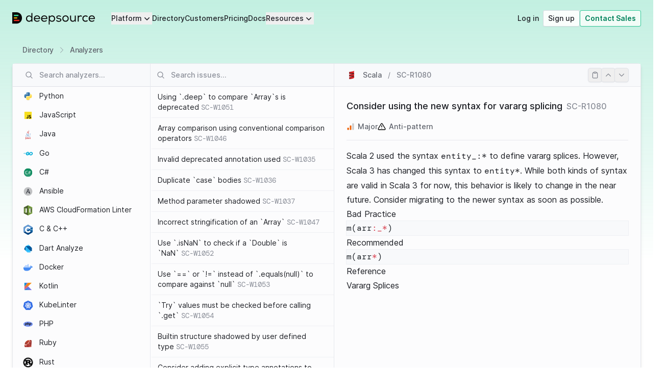

--- FILE ---
content_type: text/html;charset=utf-8
request_url: https://deepsource.com/directory/scala/issues/SC-R1080
body_size: 73216
content:
<!DOCTYPE html><html  lang="en" data-capo=""><head><meta charset="utf-8">
<meta name="viewport" content="width=device-width, initial-scale=1">
<title>Consider using the new syntax for vararg splicing (SC-R1080) ・ Scala</title>
<style>@font-face{font-display:swap;font-family:Inter;font-style:normal;font-weight:100;src:url(/_nuxt/Inter-Thin.CSJ_owlW.woff2?v=3.19) format("woff2"),url(/_nuxt/Inter-Thin.CVMZtQER.woff?v=3.19) format("woff")}@font-face{font-display:swap;font-family:Inter;font-style:italic;font-weight:100;src:url(/_nuxt/Inter-ThinItalic.B6FKq6qK.woff2?v=3.19) format("woff2"),url(/_nuxt/Inter-ThinItalic.B2bFwwDp.woff?v=3.19) format("woff")}@font-face{font-display:swap;font-family:Inter;font-style:normal;font-weight:200;src:url(/_nuxt/Inter-ExtraLight.egkqWonf.woff2?v=3.19) format("woff2"),url(/_nuxt/Inter-ExtraLight.CbFdmbHh.woff?v=3.19) format("woff")}@font-face{font-display:swap;font-family:Inter;font-style:italic;font-weight:200;src:url(/_nuxt/Inter-ExtraLightItalic.Bf25KIHs.woff2?v=3.19) format("woff2"),url(/_nuxt/Inter-ExtraLightItalic.B3gY-m5W.woff?v=3.19) format("woff")}@font-face{font-display:swap;font-family:Inter;font-style:normal;font-weight:300;src:url(/_nuxt/Inter-Light.CdXm_ABL.woff2?v=3.19) format("woff2"),url(/_nuxt/Inter-Light.CG9upfZ4.woff?v=3.19) format("woff")}@font-face{font-display:swap;font-family:Inter;font-style:italic;font-weight:300;src:url(/_nuxt/Inter-LightItalic.COmGGTuG.woff2?v=3.19) format("woff2"),url(/_nuxt/Inter-LightItalic.C2ZuFZOC.woff?v=3.19) format("woff")}@font-face{font-display:swap;font-family:Inter;font-style:normal;font-weight:400;src:url(/_nuxt/Inter-Regular.CKDp9E3C.woff2?v=3.19) format("woff2"),url(/_nuxt/Inter-Regular.DJOZHnwz.woff?v=3.19) format("woff")}@font-face{font-display:swap;font-family:Inter;font-style:italic;font-weight:400;src:url(/_nuxt/Inter-Italic._3PMmu0i.woff2?v=3.19) format("woff2"),url(/_nuxt/Inter-Italic.Ci_5KQU1.woff?v=3.19) format("woff")}@font-face{font-display:swap;font-family:Inter;font-style:normal;font-weight:500;src:url(/_nuxt/Inter-Medium.P1cOs5ep.woff2?v=3.19) format("woff2"),url(/_nuxt/Inter-Medium.oHczPpWt.woff?v=3.19) format("woff")}@font-face{font-display:swap;font-family:Inter;font-style:italic;font-weight:500;src:url(/_nuxt/Inter-MediumItalic.DWiIAHvp.woff2?v=3.19) format("woff2"),url(/_nuxt/Inter-MediumItalic.8laNK8GF.woff?v=3.19) format("woff")}@font-face{font-display:swap;font-family:Inter;font-style:normal;font-weight:600;src:url(/_nuxt/Inter-SemiBold.Ctx7G98q.woff2?v=3.19) format("woff2"),url(/_nuxt/Inter-SemiBold.BHlX_6qk.woff?v=3.19) format("woff")}@font-face{font-display:swap;font-family:Inter;font-style:italic;font-weight:600;src:url(/_nuxt/Inter-SemiBoldItalic.BNz1Al2H.woff2?v=3.19) format("woff2"),url(/_nuxt/Inter-SemiBoldItalic.CxeAX7g8.woff?v=3.19) format("woff")}@font-face{font-display:swap;font-family:Inter;font-style:normal;font-weight:700;src:url(/_nuxt/Inter-Bold.CuhepTt8.woff2?v=3.19) format("woff2"),url(/_nuxt/Inter-Bold.2PT7Q-hu.woff?v=3.19) format("woff")}@font-face{font-display:swap;font-family:Inter;font-style:italic;font-weight:700;src:url(/_nuxt/Inter-BoldItalic.R15IsAnq.woff2?v=3.19) format("woff2"),url(/_nuxt/Inter-BoldItalic.C906RMVC.woff?v=3.19) format("woff")}@font-face{font-display:swap;font-family:Inter;font-style:normal;font-weight:800;src:url(/_nuxt/Inter-ExtraBold.B0QOs-T2.woff2?v=3.19) format("woff2"),url(/_nuxt/Inter-ExtraBold.B8imQN9B.woff?v=3.19) format("woff")}@font-face{font-display:swap;font-family:Inter;font-style:italic;font-weight:800;src:url(/_nuxt/Inter-ExtraBoldItalic.OErwaGem.woff2?v=3.19) format("woff2"),url(/_nuxt/Inter-ExtraBoldItalic.Bt8eprh6.woff?v=3.19) format("woff")}@font-face{font-display:swap;font-family:Inter;font-style:normal;font-weight:900;src:url(/_nuxt/Inter-Black.DgUKMdlB.woff2?v=3.19) format("woff2"),url(/_nuxt/Inter-Black.DtxVgCT8.woff?v=3.19) format("woff")}@font-face{font-display:swap;font-family:Inter;font-style:italic;font-weight:900;src:url(/_nuxt/Inter-BlackItalic.ZFcDzO3e.woff2?v=3.19) format("woff2"),url(/_nuxt/Inter-BlackItalic.CkZ-ktDH.woff?v=3.19) format("woff")}@font-face{font-display:swap;font-family:Inter var;font-style:normal;font-weight:100 900;font-named-instance:"Regular";src:url(/_nuxt/Inter-roman.var.C-r5W2Hj.woff2?v=3.19) format("woff2")}@font-face{font-display:swap;font-family:Inter var;font-style:italic;font-weight:100 900;font-named-instance:"Italic";src:url(/_nuxt/Inter-italic.var.DhD-tpjY.woff2?v=3.19) format("woff2")}@font-face{font-display:swap;font-family:Inter var experimental;font-style:oblique 0deg 10deg;font-weight:100 900;src:url(/_nuxt/Inter.var.CTiC9fjq.woff2?v=3.19) format("woff2")}@font-face{font-display:swap;font-family:DM Mono;font-style:normal;font-weight:400;src:url(/_nuxt/DMMono-Regular.DjQuYRb_.ttf) format("truetype")}@font-face{font-display:swap;font-family:"Instrument Serif";font-style:normal;font-weight:400;src:url(/_nuxt/InstrumentSerif-Regular.D2fgtoWl.ttf) format("truetype")}@font-face{font-display:swap;font-family:"Instrument Serif";font-style:italic;font-weight:400;src:url(/_nuxt/InstrumentSerif-Italic.D67hM5si.ttf) format("truetype")}*,:after,:before{--tw-border-spacing-x:0;--tw-border-spacing-y:0;--tw-translate-x:0;--tw-translate-y:0;--tw-rotate:0;--tw-skew-x:0;--tw-skew-y:0;--tw-scale-x:1;--tw-scale-y:1;--tw-pan-x: ;--tw-pan-y: ;--tw-pinch-zoom: ;--tw-scroll-snap-strictness:proximity;--tw-gradient-from-position: ;--tw-gradient-via-position: ;--tw-gradient-to-position: ;--tw-ordinal: ;--tw-slashed-zero: ;--tw-numeric-figure: ;--tw-numeric-spacing: ;--tw-numeric-fraction: ;--tw-ring-inset: ;--tw-ring-offset-width:0px;--tw-ring-offset-color:#fff;--tw-ring-color:rgba(59,130,246,.5);--tw-ring-offset-shadow:0 0 #0000;--tw-ring-shadow:0 0 #0000;--tw-shadow:0 0 #0000;--tw-shadow-colored:0 0 #0000;--tw-blur: ;--tw-brightness: ;--tw-contrast: ;--tw-grayscale: ;--tw-hue-rotate: ;--tw-invert: ;--tw-saturate: ;--tw-sepia: ;--tw-drop-shadow: ;--tw-backdrop-blur: ;--tw-backdrop-brightness: ;--tw-backdrop-contrast: ;--tw-backdrop-grayscale: ;--tw-backdrop-hue-rotate: ;--tw-backdrop-invert: ;--tw-backdrop-opacity: ;--tw-backdrop-saturate: ;--tw-backdrop-sepia: ;--tw-contain-size: ;--tw-contain-layout: ;--tw-contain-paint: ;--tw-contain-style: }::backdrop{--tw-border-spacing-x:0;--tw-border-spacing-y:0;--tw-translate-x:0;--tw-translate-y:0;--tw-rotate:0;--tw-skew-x:0;--tw-skew-y:0;--tw-scale-x:1;--tw-scale-y:1;--tw-pan-x: ;--tw-pan-y: ;--tw-pinch-zoom: ;--tw-scroll-snap-strictness:proximity;--tw-gradient-from-position: ;--tw-gradient-via-position: ;--tw-gradient-to-position: ;--tw-ordinal: ;--tw-slashed-zero: ;--tw-numeric-figure: ;--tw-numeric-spacing: ;--tw-numeric-fraction: ;--tw-ring-inset: ;--tw-ring-offset-width:0px;--tw-ring-offset-color:#fff;--tw-ring-color:rgba(59,130,246,.5);--tw-ring-offset-shadow:0 0 #0000;--tw-ring-shadow:0 0 #0000;--tw-shadow:0 0 #0000;--tw-shadow-colored:0 0 #0000;--tw-blur: ;--tw-brightness: ;--tw-contrast: ;--tw-grayscale: ;--tw-hue-rotate: ;--tw-invert: ;--tw-saturate: ;--tw-sepia: ;--tw-drop-shadow: ;--tw-backdrop-blur: ;--tw-backdrop-brightness: ;--tw-backdrop-contrast: ;--tw-backdrop-grayscale: ;--tw-backdrop-hue-rotate: ;--tw-backdrop-invert: ;--tw-backdrop-opacity: ;--tw-backdrop-saturate: ;--tw-backdrop-sepia: ;--tw-contain-size: ;--tw-contain-layout: ;--tw-contain-paint: ;--tw-contain-style: }/*! tailwindcss v3.4.17 | MIT License | https://tailwindcss.com*/*,:after,:before{border:0 solid;box-sizing:border-box}:after,:before{--tw-content:""}:host,html{line-height:1.5;-webkit-text-size-adjust:100%;font-family:Inter,-apple-system,BlinkMacSystemFont,avenir next,avenir,segoe ui,helvetica neue,helvetica,Cantarell,Ubuntu,roboto,noto,arial,sans-serif;font-feature-settings:normal;font-variation-settings:normal;-moz-tab-size:4;-o-tab-size:4;tab-size:4;-webkit-tap-highlight-color:transparent}body{line-height:inherit;margin:0}hr{border-top-width:1px;color:inherit;height:0}abbr:where([title]){-webkit-text-decoration:underline dotted;text-decoration:underline dotted}h1,h2,h3,h4,h5,h6{font-size:inherit;font-weight:inherit}a{color:inherit;text-decoration:inherit}b,strong{font-weight:bolder}code,kbd,pre,samp{font-family:DM Mono,Menlo,Monaco,Consolas,Liberation Mono,Courier New,monospace;font-feature-settings:normal;font-size:1em;font-variation-settings:normal}small{font-size:80%}sub,sup{font-size:75%;line-height:0;position:relative;vertical-align:baseline}sub{bottom:-.25em}sup{top:-.5em}table{border-collapse:collapse;border-color:inherit;text-indent:0}button,input,optgroup,select,textarea{color:inherit;font-family:inherit;font-feature-settings:inherit;font-size:100%;font-variation-settings:inherit;font-weight:inherit;letter-spacing:inherit;line-height:inherit;margin:0;padding:0}button,select{text-transform:none}button,input:where([type=button]),input:where([type=reset]),input:where([type=submit]){-webkit-appearance:button;background-color:transparent;background-image:none}:-moz-focusring{outline:auto}:-moz-ui-invalid{box-shadow:none}progress{vertical-align:baseline}::-webkit-inner-spin-button,::-webkit-outer-spin-button{height:auto}[type=search]{-webkit-appearance:textfield;outline-offset:-2px}::-webkit-search-decoration{-webkit-appearance:none}::-webkit-file-upload-button{-webkit-appearance:button;font:inherit}summary{display:list-item}blockquote,dd,dl,figure,h1,h2,h3,h4,h5,h6,hr,p,pre{margin:0}fieldset{margin:0}fieldset,legend{padding:0}menu,ol,ul{list-style:none;margin:0;padding:0}dialog{padding:0}textarea{resize:vertical}input::-moz-placeholder,textarea::-moz-placeholder{color:#9ca3af;opacity:1}input::placeholder,textarea::placeholder{color:#9ca3af;opacity:1}[role=button],button{cursor:pointer}:disabled{cursor:default}audio,canvas,embed,iframe,img,object,svg,video{display:block;vertical-align:middle}img,video{height:auto;max-width:100%}[hidden]:where(:not([hidden=until-found])){display:none}[multiple],[type=date],[type=datetime-local],[type=email],[type=month],[type=number],[type=password],[type=search],[type=tel],[type=text],[type=time],[type=url],[type=week],input:where(:not([type])),select,textarea{-webkit-appearance:none;-moz-appearance:none;appearance:none;background-color:#fff;border-color:#6b7280;border-radius:0;border-width:1px;font-size:1rem;line-height:1.5rem;padding:.5rem .75rem;--tw-shadow:0 0 #0000}[multiple]:focus,[type=date]:focus,[type=datetime-local]:focus,[type=email]:focus,[type=month]:focus,[type=number]:focus,[type=password]:focus,[type=search]:focus,[type=tel]:focus,[type=text]:focus,[type=time]:focus,[type=url]:focus,[type=week]:focus,input:where(:not([type])):focus,select:focus,textarea:focus{outline:2px solid transparent;outline-offset:2px;--tw-ring-inset:var(--tw-empty, );--tw-ring-offset-width:0px;--tw-ring-offset-color:#fff;--tw-ring-color:#2563eb;--tw-ring-offset-shadow:var(--tw-ring-inset) 0 0 0 var(--tw-ring-offset-width) var(--tw-ring-offset-color);--tw-ring-shadow:var(--tw-ring-inset) 0 0 0 calc(1px + var(--tw-ring-offset-width)) var(--tw-ring-color);border-color:#2563eb;box-shadow:var(--tw-ring-offset-shadow),var(--tw-ring-shadow),var(--tw-shadow)}input::-moz-placeholder,textarea::-moz-placeholder{color:#6b7280;opacity:1}input::placeholder,textarea::placeholder{color:#6b7280;opacity:1}::-webkit-datetime-edit-fields-wrapper{padding:0}::-webkit-date-and-time-value{min-height:1.5em;text-align:inherit}::-webkit-datetime-edit{display:inline-flex}::-webkit-datetime-edit,::-webkit-datetime-edit-day-field,::-webkit-datetime-edit-hour-field,::-webkit-datetime-edit-meridiem-field,::-webkit-datetime-edit-millisecond-field,::-webkit-datetime-edit-minute-field,::-webkit-datetime-edit-month-field,::-webkit-datetime-edit-second-field,::-webkit-datetime-edit-year-field{padding-bottom:0;padding-top:0}select{background-image:url("data:image/svg+xml;charset=utf-8,%3Csvg xmlns='http://www.w3.org/2000/svg' fill='none' viewBox='0 0 20 20'%3E%3Cpath stroke='%236b7280' stroke-linecap='round' stroke-linejoin='round' stroke-width='1.5' d='m6 8 4 4 4-4'/%3E%3C/svg%3E");background-position:right .5rem center;background-repeat:no-repeat;background-size:1.5em 1.5em;padding-right:2.5rem;-webkit-print-color-adjust:exact;print-color-adjust:exact}[multiple],[size]:where(select:not([size="1"])){background-image:none;background-position:0 0;background-repeat:unset;background-size:initial;padding-right:.75rem;-webkit-print-color-adjust:unset;print-color-adjust:unset}[type=checkbox],[type=radio]{-webkit-appearance:none;-moz-appearance:none;appearance:none;background-color:#fff;background-origin:border-box;border-color:#6b7280;border-width:1px;color:#2563eb;display:inline-block;flex-shrink:0;height:1rem;padding:0;-webkit-print-color-adjust:exact;print-color-adjust:exact;-webkit-user-select:none;-moz-user-select:none;user-select:none;vertical-align:middle;width:1rem;--tw-shadow:0 0 #0000}[type=checkbox]{border-radius:0}[type=radio]{border-radius:100%}[type=checkbox]:focus,[type=radio]:focus{outline:2px solid transparent;outline-offset:2px;--tw-ring-inset:var(--tw-empty, );--tw-ring-offset-width:2px;--tw-ring-offset-color:#fff;--tw-ring-color:#2563eb;--tw-ring-offset-shadow:var(--tw-ring-inset) 0 0 0 var(--tw-ring-offset-width) var(--tw-ring-offset-color);--tw-ring-shadow:var(--tw-ring-inset) 0 0 0 calc(2px + var(--tw-ring-offset-width)) var(--tw-ring-color);box-shadow:var(--tw-ring-offset-shadow),var(--tw-ring-shadow),var(--tw-shadow)}[type=checkbox]:checked,[type=radio]:checked{background-color:currentColor;background-position:50%;background-repeat:no-repeat;background-size:100% 100%;border-color:transparent}[type=checkbox]:checked{background-image:url("data:image/svg+xml;charset=utf-8,%3Csvg xmlns='http://www.w3.org/2000/svg' fill='%23fff' viewBox='0 0 16 16'%3E%3Cpath d='M12.207 4.793a1 1 0 0 1 0 1.414l-5 5a1 1 0 0 1-1.414 0l-2-2a1 1 0 0 1 1.414-1.414L6.5 9.086l4.293-4.293a1 1 0 0 1 1.414 0'/%3E%3C/svg%3E")}@media (forced-colors:active){[type=checkbox]:checked{-webkit-appearance:auto;-moz-appearance:auto;appearance:auto}}[type=radio]:checked{background-image:url("data:image/svg+xml;charset=utf-8,%3Csvg xmlns='http://www.w3.org/2000/svg' fill='%23fff' viewBox='0 0 16 16'%3E%3Ccircle cx='8' cy='8' r='3'/%3E%3C/svg%3E")}@media (forced-colors:active){[type=radio]:checked{-webkit-appearance:auto;-moz-appearance:auto;appearance:auto}}[type=checkbox]:checked:focus,[type=checkbox]:checked:hover,[type=radio]:checked:focus,[type=radio]:checked:hover{background-color:currentColor;border-color:transparent}[type=checkbox]:indeterminate{background-color:currentColor;background-image:url("data:image/svg+xml;charset=utf-8,%3Csvg xmlns='http://www.w3.org/2000/svg' fill='none' viewBox='0 0 16 16'%3E%3Cpath stroke='%23fff' stroke-linecap='round' stroke-linejoin='round' stroke-width='2' d='M4 8h8'/%3E%3C/svg%3E");background-position:50%;background-repeat:no-repeat;background-size:100% 100%;border-color:transparent}@media (forced-colors:active){[type=checkbox]:indeterminate{-webkit-appearance:auto;-moz-appearance:auto;appearance:auto}}[type=checkbox]:indeterminate:focus,[type=checkbox]:indeterminate:hover{background-color:currentColor;border-color:transparent}[type=file]{background:unset;border-color:inherit;border-radius:0;border-width:0;font-size:unset;line-height:inherit;padding:0}[type=file]:focus{outline:1px solid ButtonText;outline:1px auto -webkit-focus-ring-color}.container{width:100%}@media (min-width:640px){.container{max-width:640px}}@media (min-width:768px){.container{max-width:768px}}@media (min-width:1024px){.container{max-width:1024px}}@media (min-width:1280px){.container{max-width:1280px}}@media (min-width:1536px){.container{max-width:1536px}}.prose{color:#1d1f25;max-width:65ch}.prose :where(p):not(:where([class~=not-prose],[class~=not-prose] *)){margin-bottom:1.25em;margin-top:1.25em}.prose :where([class~=lead]):not(:where([class~=not-prose],[class~=not-prose] *)){color:var(--tw-prose-lead);font-size:1.25em;line-height:1.6;margin-bottom:1.2em;margin-top:1.2em}.prose :where(a):not(:where([class~=not-prose],[class~=not-prose] *)){color:#0b3d2c;font-weight:500;text-decoration:underline;text-decoration-style:dashed;text-underline-offset:4px;transition:color .2s ease-in-out}.prose :where(a):not(:where([class~=not-prose],[class~=not-prose] *)):hover{color:#00825b}.prose :where(strong):not(:where([class~=not-prose],[class~=not-prose] *)){color:#0b3d2c;font-weight:600}.prose :where(a strong):not(:where([class~=not-prose],[class~=not-prose] *)){color:inherit}.prose :where(blockquote strong):not(:where([class~=not-prose],[class~=not-prose] *)){color:inherit}.prose :where(thead th strong):not(:where([class~=not-prose],[class~=not-prose] *)){color:inherit}.prose :where(ol):not(:where([class~=not-prose],[class~=not-prose] *)){list-style-type:none;margin-bottom:1.25em;margin-top:1.25em;padding-inline-start:1.625em;padding-left:0}.prose :where(ol[type=A]):not(:where([class~=not-prose],[class~=not-prose] *)){list-style-type:upper-alpha}.prose :where(ol[type=a]):not(:where([class~=not-prose],[class~=not-prose] *)){list-style-type:lower-alpha}.prose :where(ol[type=A s]):not(:where([class~=not-prose],[class~=not-prose] *)){list-style-type:upper-alpha}.prose :where(ol[type=a s]):not(:where([class~=not-prose],[class~=not-prose] *)){list-style-type:lower-alpha}.prose :where(ol[type=I]):not(:where([class~=not-prose],[class~=not-prose] *)){list-style-type:upper-roman}.prose :where(ol[type=i]):not(:where([class~=not-prose],[class~=not-prose] *)){list-style-type:lower-roman}.prose :where(ol[type=I s]):not(:where([class~=not-prose],[class~=not-prose] *)){list-style-type:upper-roman}.prose :where(ol[type=i s]):not(:where([class~=not-prose],[class~=not-prose] *)){list-style-type:lower-roman}.prose :where(ol[type="1"]):not(:where([class~=not-prose],[class~=not-prose] *)){list-style-type:decimal}.prose :where(ul):not(:where([class~=not-prose],[class~=not-prose] *)){list-style-type:none;list-style:none;margin-bottom:1.25em;margin-top:1.25em;padding-inline-start:1.625em;padding-left:0}.prose :where(ol>li):not(:where([class~=not-prose],[class~=not-prose] *))::marker{color:var(--tw-prose-counters);font-weight:400}.prose :where(ul>li):not(:where([class~=not-prose],[class~=not-prose] *))::marker{color:var(--tw-prose-bullets)}.prose :where(dt):not(:where([class~=not-prose],[class~=not-prose] *)){color:var(--tw-prose-headings);font-weight:600;margin-top:1.25em}.prose :where(hr):not(:where([class~=not-prose],[class~=not-prose] *)){border-color:var(--tw-prose-hr);border-top-width:1px;margin-bottom:3em;margin-top:3em}.prose :where(blockquote):not(:where([class~=not-prose],[class~=not-prose] *)){border-inline-start-color:var(--tw-prose-quote-borders);border-inline-start-width:.25rem;border-left-color:#00825b;border-left-width:.25rem;color:inherit;font-size:1rem;font-size:[object Object];font-style:italic;font-weight:400;line-height:1.5;margin-bottom:1.6em;margin-top:1.6em;padding-inline-start:1em;quotes:"“""”""‘""’"}.prose :where(blockquote p:first-of-type):not(:where([class~=not-prose],[class~=not-prose] *)):before{content:open-quote}.prose :where(blockquote p:last-of-type):not(:where([class~=not-prose],[class~=not-prose] *)):after{content:close-quote}.prose :where(h1):not(:where([class~=not-prose],[class~=not-prose] *)){border-bottom:1px solid #d7dae1;color:#0b3d2c;font-size:1.875rem;font-size:[object Object];font-weight:600;letter-spacing:-.025em;line-height:1.1111111;margin-bottom:.75rem;margin-top:0;padding-bottom:.5rem}.prose :where(h1 strong):not(:where([class~=not-prose],[class~=not-prose] *)){color:inherit;font-weight:900}.prose :where(h2):not(:where([class~=not-prose],[class~=not-prose] *)){border-bottom:1px solid #d7dae1;color:#0b3d2c;font-size:1.5rem;font-size:[object Object];font-weight:600;letter-spacing:-.025em;line-height:1.3333333;margin-bottom:.75rem;margin-top:2em;padding-bottom:.5rem}.prose :where(h2 strong):not(:where([class~=not-prose],[class~=not-prose] *)){color:inherit;font-weight:800}.prose :where(h3):not(:where([class~=not-prose],[class~=not-prose] *)){color:#0b3d2c;font-size:1.25rem;font-size:[object Object];font-weight:600;letter-spacing:-.025em;line-height:1.6;margin-bottom:.5rem;margin-top:1.6em}.prose :where(h3 strong):not(:where([class~=not-prose],[class~=not-prose] *)){color:inherit;font-weight:700}.prose :where(h4):not(:where([class~=not-prose],[class~=not-prose] *)){color:var(--tw-prose-headings);font-weight:600;line-height:1.5;margin-bottom:.5em;margin-top:1.5em}.prose :where(h4 strong):not(:where([class~=not-prose],[class~=not-prose] *)){color:inherit;font-weight:700}.prose :where(img):not(:where([class~=not-prose],[class~=not-prose] *)){margin-bottom:2em;margin-top:2em;max-width:100%;width:100%}.prose :where(picture):not(:where([class~=not-prose],[class~=not-prose] *)){display:block;margin-bottom:2em;margin-top:2em}.prose :where(video):not(:where([class~=not-prose],[class~=not-prose] *)){margin-bottom:2em;margin-top:2em}.prose :where(kbd):not(:where([class~=not-prose],[class~=not-prose] *)){border-radius:.3125rem;box-shadow:0 0 0 1px rgb(var(--tw-prose-kbd-shadows)/10%),0 3px rgb(var(--tw-prose-kbd-shadows)/10%);color:var(--tw-prose-kbd);font-family:inherit;font-size:.875em;font-weight:500;padding-inline-end:.375em;padding-bottom:.1875em;padding-top:.1875em;padding-inline-start:.375em}.prose :where(code):not(:where([class~=not-prose],[class~=not-prose] *)){color:var(--tw-prose-code);font-size:.875em;font-weight:600}.prose :where(code):not(:where([class~=not-prose],[class~=not-prose] *)):before{content:"`"}.prose :where(code):not(:where([class~=not-prose],[class~=not-prose] *)):after{content:"`"}.prose :where(a code):not(:where([class~=not-prose],[class~=not-prose] *)){color:inherit}.prose :where(h1 code):not(:where([class~=not-prose],[class~=not-prose] *)){color:inherit}.prose :where(h2 code):not(:where([class~=not-prose],[class~=not-prose] *)){color:inherit;font-size:.875em}.prose :where(h3 code):not(:where([class~=not-prose],[class~=not-prose] *)){color:inherit;font-size:.9em}.prose :where(h4 code):not(:where([class~=not-prose],[class~=not-prose] *)){color:inherit}.prose :where(blockquote code):not(:where([class~=not-prose],[class~=not-prose] *)){color:inherit}.prose :where(thead th code):not(:where([class~=not-prose],[class~=not-prose] *)){color:inherit}.prose :where(pre):not(:where([class~=not-prose],[class~=not-prose] *)){background-color:var(--tw-prose-pre-bg);border-radius:.375rem;color:var(--tw-prose-pre-code);font-size:.875em;font-weight:400;line-height:1.7142857;margin-bottom:1.7142857em;margin-top:1.7142857em;overflow-x:auto;padding-inline-end:1.1428571em;padding-bottom:.8571429em;padding-top:.8571429em;padding-inline-start:1.1428571em}.prose :where(pre code):not(:where([class~=not-prose],[class~=not-prose] *)){background-color:transparent;border-radius:0;border-width:0;color:inherit;font-family:inherit;font-size:inherit;font-weight:inherit;line-height:inherit;padding:0}.prose :where(pre code):not(:where([class~=not-prose],[class~=not-prose] *)):before{content:none}.prose :where(pre code):not(:where([class~=not-prose],[class~=not-prose] *)):after{content:none}.prose :where(table):not(:where([class~=not-prose],[class~=not-prose] *)){font-size:.875em;line-height:1.7142857;margin-bottom:2em;margin-top:2em;table-layout:auto;width:100%}.prose :where(thead):not(:where([class~=not-prose],[class~=not-prose] *)){border-bottom-color:var(--tw-prose-th-borders);border-bottom-width:1px}.prose :where(thead th):not(:where([class~=not-prose],[class~=not-prose] *)){color:var(--tw-prose-headings);font-weight:600;padding-inline-end:.5714286em;padding-bottom:.5714286em;padding-inline-start:.5714286em;vertical-align:bottom}.prose :where(tbody tr):not(:where([class~=not-prose],[class~=not-prose] *)){border-bottom-color:var(--tw-prose-td-borders);border-bottom-width:1px}.prose :where(tbody tr:last-child):not(:where([class~=not-prose],[class~=not-prose] *)){border-bottom-width:0}.prose :where(tbody td):not(:where([class~=not-prose],[class~=not-prose] *)){vertical-align:baseline}.prose :where(tfoot):not(:where([class~=not-prose],[class~=not-prose] *)){border-top-color:var(--tw-prose-th-borders);border-top-width:1px}.prose :where(tfoot td):not(:where([class~=not-prose],[class~=not-prose] *)){vertical-align:top}.prose :where(th,td):not(:where([class~=not-prose],[class~=not-prose] *)){text-align:start}.prose :where(figure>*):not(:where([class~=not-prose],[class~=not-prose] *)){margin-bottom:0;margin-top:0}.prose :where(figcaption):not(:where([class~=not-prose],[class~=not-prose] *)){color:var(--tw-prose-captions);font-size:.875em;line-height:1.4285714;margin-top:.8571429em}.prose{--tw-prose-body:#374151;--tw-prose-headings:#111827;--tw-prose-lead:#4b5563;--tw-prose-links:#111827;--tw-prose-bold:#111827;--tw-prose-counters:#6b7280;--tw-prose-bullets:#d1d5db;--tw-prose-hr:#e5e7eb;--tw-prose-quotes:#111827;--tw-prose-quote-borders:#e5e7eb;--tw-prose-captions:#6b7280;--tw-prose-kbd:#111827;--tw-prose-kbd-shadows:17 24 39;--tw-prose-code:#111827;--tw-prose-pre-code:#e5e7eb;--tw-prose-pre-bg:#1f2937;--tw-prose-th-borders:#d1d5db;--tw-prose-td-borders:#e5e7eb;--tw-prose-invert-body:#d1d5db;--tw-prose-invert-headings:#fff;--tw-prose-invert-lead:#9ca3af;--tw-prose-invert-links:#fff;--tw-prose-invert-bold:#fff;--tw-prose-invert-counters:#9ca3af;--tw-prose-invert-bullets:#4b5563;--tw-prose-invert-hr:#374151;--tw-prose-invert-quotes:#f3f4f6;--tw-prose-invert-quote-borders:#374151;--tw-prose-invert-captions:#9ca3af;--tw-prose-invert-kbd:#fff;--tw-prose-invert-kbd-shadows:255 255 255;--tw-prose-invert-code:#fff;--tw-prose-invert-pre-code:#d1d5db;--tw-prose-invert-pre-bg:rgba(0,0,0,.5);--tw-prose-invert-th-borders:#4b5563;--tw-prose-invert-td-borders:#374151;font-size:1rem;line-height:1.75}.prose :where(picture>img):not(:where([class~=not-prose],[class~=not-prose] *)){margin-bottom:0;margin-top:0}.prose :where(li):not(:where([class~=not-prose],[class~=not-prose] *)){margin-bottom:.5em;margin-top:.5em}.prose :where(ol>li):not(:where([class~=not-prose],[class~=not-prose] *)){padding-inline-start:.375em;padding-left:1.5rem;position:relative}.prose :where(ul>li):not(:where([class~=not-prose],[class~=not-prose] *)){padding-inline-start:.375em;padding-left:2rem;position:relative}.prose :where(.prose>ul>li p):not(:where([class~=not-prose],[class~=not-prose] *)){margin-bottom:.75em;margin-top:.75em}.prose :where(.prose>ul>li>p:first-child):not(:where([class~=not-prose],[class~=not-prose] *)){margin-top:1.25em}.prose :where(.prose>ul>li>p:last-child):not(:where([class~=not-prose],[class~=not-prose] *)){margin-bottom:1.25em}.prose :where(.prose>ol>li>p:first-child):not(:where([class~=not-prose],[class~=not-prose] *)){margin-top:1.25em}.prose :where(.prose>ol>li>p:last-child):not(:where([class~=not-prose],[class~=not-prose] *)){margin-bottom:1.25em}.prose :where(ul ul,ul ol,ol ul,ol ol):not(:where([class~=not-prose],[class~=not-prose] *)){margin-bottom:.75em;margin-top:.75em}.prose :where(dl):not(:where([class~=not-prose],[class~=not-prose] *)){margin-bottom:1.25em;margin-top:1.25em}.prose :where(dd):not(:where([class~=not-prose],[class~=not-prose] *)){margin-top:.5em;padding-inline-start:1.625em}.prose :where(hr+*):not(:where([class~=not-prose],[class~=not-prose] *)){margin-top:0}.prose :where(h2+*):not(:where([class~=not-prose],[class~=not-prose] *)){margin-top:0}.prose :where(h3+*):not(:where([class~=not-prose],[class~=not-prose] *)){margin-top:0}.prose :where(h4+*):not(:where([class~=not-prose],[class~=not-prose] *)){margin-top:0}.prose :where(thead th:first-child):not(:where([class~=not-prose],[class~=not-prose] *)){padding-inline-start:0}.prose :where(thead th:last-child):not(:where([class~=not-prose],[class~=not-prose] *)){padding-inline-end:0}.prose :where(tbody td,tfoot td):not(:where([class~=not-prose],[class~=not-prose] *)){padding-inline-end:.5714286em;padding-bottom:.5714286em;padding-top:.5714286em;padding-inline-start:.5714286em}.prose :where(tbody td:first-child,tfoot td:first-child):not(:where([class~=not-prose],[class~=not-prose] *)){padding-inline-start:0}.prose :where(tbody td:last-child,tfoot td:last-child):not(:where([class~=not-prose],[class~=not-prose] *)){padding-inline-end:0}.prose :where(figure):not(:where([class~=not-prose],[class~=not-prose] *)){margin-bottom:2em;margin-top:2em}.prose :where(.prose>:first-child):not(:where([class~=not-prose],[class~=not-prose] *)){margin-top:0}.prose :where(.prose>:last-child):not(:where([class~=not-prose],[class~=not-prose] *)){margin-bottom:0}.prose :where(h1 a,h2 a,h3 a,h4 a,h5 a,h6 a):not(:where([class~=not-prose],[class~=not-prose] *)){color:inherit;font-weight:inherit;text-decoration:none}.prose :where(h1,h2,h3,h4,h5,h6):not(:where([class~=not-prose],[class~=not-prose] *)):first-child{margin-top:0}.prose :where(ul>li):not(:where([class~=not-prose],[class~=not-prose] *)):before{color:#00825b;content:"—";height:0;left:0;margin-right:.5rem;position:absolute;top:0;width:0}.prose :where(ol>li):not(:where([class~=not-prose],[class~=not-prose] *)):before{color:#00825b;content:counter(list-item) ".";font-weight:500;left:0;padding-right:1rem;position:absolute}.sr-only{height:1px;margin:-1px;overflow:hidden;padding:0;position:absolute;width:1px;clip:rect(0,0,0,0);border-width:0;white-space:nowrap}.pointer-events-none{pointer-events:none}.pointer-events-auto{pointer-events:auto}.visible{visibility:visible}.invisible{visibility:hidden}.static{position:static}.fixed{position:fixed}.absolute{position:absolute}.relative{position:relative}.sticky{position:sticky}.inset-0{top:0;right:0;bottom:0;left:0}.inset-x-0{left:0;right:0}.inset-x-12{left:3rem;right:3rem}.inset-x-4{left:1rem;right:1rem}.inset-x-8{left:2rem;right:2rem}.inset-y-0{bottom:0;top:0}.inset-y-12{bottom:3rem;top:3rem}.inset-y-4{bottom:1rem;top:1rem}.inset-y-8{bottom:2rem;top:2rem}.-left-8{left:-2rem}.-top-16{top:-4rem}.-top-4{top:-1rem}.-top-8{top:-2rem}.bottom-0{bottom:0}.bottom-8{bottom:2rem}.left-0{left:0}.left-1\/2{left:50%}.right-0{right:0}.right-4{right:1rem}.right-8{right:2rem}.top-0{top:0}.top-1\/3{top:33.333333%}.top-16{top:4rem}.top-4{top:1rem}.top-full{top:100%}.isolate{isolation:isolate}.-z-10{z-index:-10}.z-0{z-index:0}.z-10{z-index:10}.z-20{z-index:20}.z-30{z-index:30}.z-40{z-index:40}.z-50{z-index:50}.order-1{order:1}.order-2{order:2}.col-span-1{grid-column:span 1/span 1}.col-span-2{grid-column:span 2/span 2}.col-span-3{grid-column:span 3/span 3}.col-span-4{grid-column:span 4/span 4}.col-span-7{grid-column:span 7/span 7}.col-span-full{grid-column:1/-1}.float-right{float:right}.-m-1\.5{margin:-.375rem}.-m-2\.5{margin:-.625rem}.m-6{margin:1.5rem}.m-auto{margin:auto}.-mx-3{margin-left:-.75rem;margin-right:-.75rem}.-mx-4{margin-left:-1rem;margin-right:-1rem}.-my-1{margin-bottom:-.25rem;margin-top:-.25rem}.-my-6{margin-bottom:-1.5rem;margin-top:-1.5rem}.mx-4{margin-left:1rem;margin-right:1rem}.mx-auto{margin-left:auto;margin-right:auto}.my-1{margin-bottom:.25rem;margin-top:.25rem}.my-2{margin-bottom:.5rem;margin-top:.5rem}.my-4{margin-bottom:1rem;margin-top:1rem}.my-6{margin-bottom:1.5rem;margin-top:1.5rem}.-mt-12{margin-top:-3rem}.-mt-6{margin-top:-1.5rem}.-mt-\[1px\]{margin-top:-1px}.mb-12{margin-bottom:3rem}.mb-2{margin-bottom:.5rem}.mb-3{margin-bottom:.75rem}.mb-4{margin-bottom:1rem}.mb-6{margin-bottom:1.5rem}.ml-1{margin-left:.25rem}.ml-10{margin-left:2.5rem}.ml-2{margin-left:.5rem}.ml-3{margin-left:.75rem}.ml-4{margin-left:1rem}.ml-6{margin-left:1.5rem}.mr-1{margin-right:.25rem}.mr-1\.5{margin-right:.375rem}.mr-2{margin-right:.5rem}.mr-3{margin-right:.75rem}.mt-0{margin-top:0}.mt-1{margin-top:.25rem}.mt-10{margin-top:2.5rem}.mt-12{margin-top:3rem}.mt-16{margin-top:4rem}.mt-2{margin-top:.5rem}.mt-20{margin-top:5rem}.mt-24{margin-top:6rem}.mt-3{margin-top:.75rem}.mt-4{margin-top:1rem}.mt-6{margin-top:1.5rem}.mt-8{margin-top:2rem}.line-clamp-1{display:-webkit-box;overflow:hidden;-webkit-box-orient:vertical;-webkit-line-clamp:1}.block{display:block}.inline-block{display:inline-block}.inline{display:inline}.flex{display:flex}.inline-flex{display:inline-flex}.table{display:table}.flow-root{display:flow-root}.grid{display:grid}.contents{display:contents}.hidden{display:none}.aspect-\[16\/9\]{aspect-ratio:16/9}.aspect-square{aspect-ratio:1/1}.aspect-video{aspect-ratio:16/9}.h-1\.5{height:.375rem}.h-1\/2{height:50%}.h-10{height:2.5rem}.h-12{height:3rem}.h-16{height:4rem}.h-20{height:5rem}.h-24{height:6rem}.h-3{height:.75rem}.h-3\.5{height:.875rem}.h-3\/4{height:75%}.h-32{height:8rem}.h-4{height:1rem}.h-48{height:12rem}.h-5{height:1.25rem}.h-6{height:1.5rem}.h-7{height:1.75rem}.h-8{height:2rem}.h-80{height:20rem}.h-96{height:24rem}.h-\[14px\]{height:14px}.h-\[250px\]{height:250px}.h-\[290px\]{height:290px}.h-\[300px\]{height:300px}.h-\[500px\]{height:500px}.h-\[512px\]{height:512px}.h-\[700px\]{height:700px}.h-\[90vh\]{height:90vh}.h-auto{height:auto}.h-full{height:100%}.h-screen{height:100vh}.max-h-32{max-height:8rem}.max-h-6{max-height:1.5rem}.max-h-60{max-height:15rem}.max-h-72{max-height:18rem}.max-h-full{max-height:100%}.min-h-16{min-height:4rem}.min-h-72{min-height:18rem}.min-h-96{min-height:24rem}.min-h-\[300px\]{min-height:300px}.min-h-\[500px\]{min-height:500px}.min-h-\[600px\]{min-height:600px}.min-h-\[640px\]{min-height:640px}.min-h-\[calc\(100vh-12rem\)\]{min-height:calc(100vh - 12rem)}.min-h-full{min-height:100%}.min-h-screen{min-height:100vh}.w-0{width:0}.w-1\.5{width:.375rem}.w-1\/2{width:50%}.w-1\/3{width:33.333333%}.w-10{width:2.5rem}.w-11{width:2.75rem}.w-12{width:3rem}.w-16{width:4rem}.w-20{width:5rem}.w-24{width:6rem}.w-3{width:.75rem}.w-3\.5{width:.875rem}.w-3\/4{width:75%}.w-32{width:8rem}.w-4{width:1rem}.w-48{width:12rem}.w-5{width:1.25rem}.w-5\/6{width:83.333333%}.w-6{width:1.5rem}.w-72{width:18rem}.w-8{width:2rem}.w-96{width:24rem}.w-\[14px\]{width:14px}.w-\[175px\]{width:175px}.w-\[64rem\]{width:64rem}.w-auto{width:auto}.w-full{width:100%}.w-screen{width:100vw}.min-w-0{min-width:0}.min-w-64{min-width:16rem}.min-w-\[768px\]{min-width:768px}.max-w-0{max-width:0}.max-w-2xl{max-width:42rem}.max-w-3xl{max-width:48rem}.max-w-4xl{max-width:56rem}.max-w-5xl{max-width:64rem}.max-w-6xl{max-width:72rem}.max-w-7xl{max-width:80rem}.max-w-\[100vw\]{max-width:100vw}.max-w-\[83rem\]{max-width:83rem}.max-w-full{max-width:100%}.max-w-lg{max-width:32rem}.max-w-md{max-width:28rem}.max-w-none{max-width:none}.max-w-xl{max-width:36rem}.flex-1{flex:1 1 0%}.flex-auto{flex:1 1 auto}.flex-none{flex:none}.flex-shrink-0,.shrink-0{flex-shrink:0}.flex-grow,.grow{flex-grow:1}.-translate-x-1{--tw-translate-x:-.25rem}.-translate-x-1,.-translate-x-1\/2{transform:translate(var(--tw-translate-x),var(--tw-translate-y)) rotate(var(--tw-rotate)) skew(var(--tw-skew-x)) skewY(var(--tw-skew-y)) scaleX(var(--tw-scale-x)) scaleY(var(--tw-scale-y))}.-translate-x-1\/2{--tw-translate-x:-50%}.-translate-x-12{--tw-translate-x:-3rem}.-translate-x-12,.-translate-x-4{transform:translate(var(--tw-translate-x),var(--tw-translate-y)) rotate(var(--tw-rotate)) skew(var(--tw-skew-x)) skewY(var(--tw-skew-y)) scaleX(var(--tw-scale-x)) scaleY(var(--tw-scale-y))}.-translate-x-4{--tw-translate-x:-1rem}.-translate-x-8{--tw-translate-x:-2rem}.-translate-x-8,.-translate-x-full{transform:translate(var(--tw-translate-x),var(--tw-translate-y)) rotate(var(--tw-rotate)) skew(var(--tw-skew-x)) skewY(var(--tw-skew-y)) scaleX(var(--tw-scale-x)) scaleY(var(--tw-scale-y))}.-translate-x-full{--tw-translate-x:-100%}.-translate-y-1\/3{--tw-translate-y:-33.333333%}.-translate-y-12,.-translate-y-1\/3{transform:translate(var(--tw-translate-x),var(--tw-translate-y)) rotate(var(--tw-rotate)) skew(var(--tw-skew-x)) skewY(var(--tw-skew-y)) scaleX(var(--tw-scale-x)) scaleY(var(--tw-scale-y))}.-translate-y-12{--tw-translate-y:-3rem}.-translate-y-3{--tw-translate-y:-.75rem}.-translate-y-3,.-translate-y-4{transform:translate(var(--tw-translate-x),var(--tw-translate-y)) rotate(var(--tw-rotate)) skew(var(--tw-skew-x)) skewY(var(--tw-skew-y)) scaleX(var(--tw-scale-x)) scaleY(var(--tw-scale-y))}.-translate-y-4{--tw-translate-y:-1rem}.-translate-y-8{--tw-translate-y:-2rem}.-translate-y-8,.translate-x-0{transform:translate(var(--tw-translate-x),var(--tw-translate-y)) rotate(var(--tw-rotate)) skew(var(--tw-skew-x)) skewY(var(--tw-skew-y)) scaleX(var(--tw-scale-x)) scaleY(var(--tw-scale-y))}.translate-x-0{--tw-translate-x:0px}.translate-x-1\/2{--tw-translate-x:50%}.translate-x-1\/2,.translate-x-20{transform:translate(var(--tw-translate-x),var(--tw-translate-y)) rotate(var(--tw-rotate)) skew(var(--tw-skew-x)) skewY(var(--tw-skew-y)) scaleX(var(--tw-scale-x)) scaleY(var(--tw-scale-y))}.translate-x-20{--tw-translate-x:5rem}.translate-x-5{--tw-translate-x:1.25rem}.translate-x-5,.translate-y-0{transform:translate(var(--tw-translate-x),var(--tw-translate-y)) rotate(var(--tw-rotate)) skew(var(--tw-skew-x)) skewY(var(--tw-skew-y)) scaleX(var(--tw-scale-x)) scaleY(var(--tw-scale-y))}.translate-y-0{--tw-translate-y:0px}.translate-y-1{--tw-translate-y:.25rem}.translate-y-1,.translate-y-1\/2{transform:translate(var(--tw-translate-x),var(--tw-translate-y)) rotate(var(--tw-rotate)) skew(var(--tw-skew-x)) skewY(var(--tw-skew-y)) scaleX(var(--tw-scale-x)) scaleY(var(--tw-scale-y))}.translate-y-1\/2{--tw-translate-y:50%}.translate-y-12{--tw-translate-y:3rem}.translate-y-12,.translate-y-2{transform:translate(var(--tw-translate-x),var(--tw-translate-y)) rotate(var(--tw-rotate)) skew(var(--tw-skew-x)) skewY(var(--tw-skew-y)) scaleX(var(--tw-scale-x)) scaleY(var(--tw-scale-y))}.translate-y-2{--tw-translate-y:.5rem}.translate-y-20{--tw-translate-y:5rem}.translate-y-20,.translate-y-4{transform:translate(var(--tw-translate-x),var(--tw-translate-y)) rotate(var(--tw-rotate)) skew(var(--tw-skew-x)) skewY(var(--tw-skew-y)) scaleX(var(--tw-scale-x)) scaleY(var(--tw-scale-y))}.translate-y-4{--tw-translate-y:1rem}.translate-y-6{--tw-translate-y:1.5rem}.translate-y-6,.translate-y-8{transform:translate(var(--tw-translate-x),var(--tw-translate-y)) rotate(var(--tw-rotate)) skew(var(--tw-skew-x)) skewY(var(--tw-skew-y)) scaleX(var(--tw-scale-x)) scaleY(var(--tw-scale-y))}.translate-y-8{--tw-translate-y:2rem}.-rotate-12{--tw-rotate:-12deg}.-rotate-12,.rotate-180{transform:translate(var(--tw-translate-x),var(--tw-translate-y)) rotate(var(--tw-rotate)) skew(var(--tw-skew-x)) skewY(var(--tw-skew-y)) scaleX(var(--tw-scale-x)) scaleY(var(--tw-scale-y))}.rotate-180{--tw-rotate:180deg}.rotate-90{--tw-rotate:90deg}.rotate-90,.scale-100{transform:translate(var(--tw-translate-x),var(--tw-translate-y)) rotate(var(--tw-rotate)) skew(var(--tw-skew-x)) skewY(var(--tw-skew-y)) scaleX(var(--tw-scale-x)) scaleY(var(--tw-scale-y))}.scale-100{--tw-scale-x:1;--tw-scale-y:1}.scale-95{--tw-scale-x:.95;--tw-scale-y:.95}.scale-95,.transform{transform:translate(var(--tw-translate-x),var(--tw-translate-y)) rotate(var(--tw-rotate)) skew(var(--tw-skew-x)) skewY(var(--tw-skew-y)) scaleX(var(--tw-scale-x)) scaleY(var(--tw-scale-y))}@keyframes pulse{50%{opacity:.5}}.animate-pulse{animation:pulse 2s cubic-bezier(.4,0,.6,1) infinite}@keyframes spin{to{transform:rotate(1turn)}}.animate-spin{animation:spin 1s linear infinite}.cursor-default{cursor:default}.cursor-grab{cursor:grab}.cursor-pointer{cursor:pointer}.select-none{-webkit-user-select:none;-moz-user-select:none;user-select:none}.resize{resize:both}.grid-cols-1{grid-template-columns:repeat(1,minmax(0,1fr))}.grid-cols-10{grid-template-columns:repeat(10,minmax(0,1fr))}.grid-cols-2{grid-template-columns:repeat(2,minmax(0,1fr))}.grid-cols-3{grid-template-columns:repeat(3,minmax(0,1fr))}.grid-cols-4{grid-template-columns:repeat(4,minmax(0,1fr))}.grid-cols-5{grid-template-columns:repeat(5,minmax(0,1fr))}.grid-cols-\[2fr_repeat\(4\,1fr\)\]{grid-template-columns:2fr repeat(4,1fr)}.flex-row{flex-direction:row}.flex-col{flex-direction:column}.flex-wrap{flex-wrap:wrap}.items-start{align-items:flex-start}.items-end{align-items:flex-end}.items-center{align-items:center}.justify-start{justify-content:flex-start}.justify-end{justify-content:flex-end}.justify-center{justify-content:center}.justify-between{justify-content:space-between}.gap-0{gap:0}.gap-12{gap:3rem}.gap-2{gap:.5rem}.gap-3{gap:.75rem}.gap-4{gap:1rem}.gap-6{gap:1.5rem}.gap-8{gap:2rem}.gap-px{gap:1px}.gap-x-0\.5{-moz-column-gap:.125rem;column-gap:.125rem}.gap-x-1{-moz-column-gap:.25rem;column-gap:.25rem}.gap-x-1\.5{-moz-column-gap:.375rem;column-gap:.375rem}.gap-x-16{-moz-column-gap:4rem;column-gap:4rem}.gap-x-2{-moz-column-gap:.5rem;column-gap:.5rem}.gap-x-2\.5{-moz-column-gap:.625rem;column-gap:.625rem}.gap-x-3{-moz-column-gap:.75rem;column-gap:.75rem}.gap-x-4{-moz-column-gap:1rem;column-gap:1rem}.gap-x-6{-moz-column-gap:1.5rem;column-gap:1.5rem}.gap-x-8{-moz-column-gap:2rem;column-gap:2rem}.gap-y-10{row-gap:2.5rem}.gap-y-2{row-gap:.5rem}.gap-y-3{row-gap:.75rem}.gap-y-4{row-gap:1rem}.gap-y-6{row-gap:1.5rem}.space-x-0\.5>:not([hidden])~:not([hidden]){--tw-space-x-reverse:0;margin-left:calc(.125rem*(1 - var(--tw-space-x-reverse)));margin-right:calc(.125rem*var(--tw-space-x-reverse))}.space-x-1>:not([hidden])~:not([hidden]){--tw-space-x-reverse:0;margin-left:calc(.25rem*(1 - var(--tw-space-x-reverse)));margin-right:calc(.25rem*var(--tw-space-x-reverse))}.space-x-1\.5>:not([hidden])~:not([hidden]){--tw-space-x-reverse:0;margin-left:calc(.375rem*(1 - var(--tw-space-x-reverse)));margin-right:calc(.375rem*var(--tw-space-x-reverse))}.space-x-2>:not([hidden])~:not([hidden]){--tw-space-x-reverse:0;margin-left:calc(.5rem*(1 - var(--tw-space-x-reverse)));margin-right:calc(.5rem*var(--tw-space-x-reverse))}.space-x-3>:not([hidden])~:not([hidden]){--tw-space-x-reverse:0;margin-left:calc(.75rem*(1 - var(--tw-space-x-reverse)));margin-right:calc(.75rem*var(--tw-space-x-reverse))}.space-x-4>:not([hidden])~:not([hidden]){--tw-space-x-reverse:0;margin-left:calc(1rem*(1 - var(--tw-space-x-reverse)));margin-right:calc(1rem*var(--tw-space-x-reverse))}.space-x-6>:not([hidden])~:not([hidden]){--tw-space-x-reverse:0;margin-left:calc(1.5rem*(1 - var(--tw-space-x-reverse)));margin-right:calc(1.5rem*var(--tw-space-x-reverse))}.space-y-1>:not([hidden])~:not([hidden]){--tw-space-y-reverse:0;margin-bottom:calc(.25rem*var(--tw-space-y-reverse));margin-top:calc(.25rem*(1 - var(--tw-space-y-reverse)))}.space-y-16>:not([hidden])~:not([hidden]){--tw-space-y-reverse:0;margin-bottom:calc(4rem*var(--tw-space-y-reverse));margin-top:calc(4rem*(1 - var(--tw-space-y-reverse)))}.space-y-2>:not([hidden])~:not([hidden]){--tw-space-y-reverse:0;margin-bottom:calc(.5rem*var(--tw-space-y-reverse));margin-top:calc(.5rem*(1 - var(--tw-space-y-reverse)))}.space-y-3>:not([hidden])~:not([hidden]){--tw-space-y-reverse:0;margin-bottom:calc(.75rem*var(--tw-space-y-reverse));margin-top:calc(.75rem*(1 - var(--tw-space-y-reverse)))}.space-y-4>:not([hidden])~:not([hidden]){--tw-space-y-reverse:0;margin-bottom:calc(1rem*var(--tw-space-y-reverse));margin-top:calc(1rem*(1 - var(--tw-space-y-reverse)))}.space-y-6>:not([hidden])~:not([hidden]){--tw-space-y-reverse:0;margin-bottom:calc(1.5rem*var(--tw-space-y-reverse));margin-top:calc(1.5rem*(1 - var(--tw-space-y-reverse)))}.space-y-8>:not([hidden])~:not([hidden]){--tw-space-y-reverse:0;margin-bottom:calc(2rem*var(--tw-space-y-reverse));margin-top:calc(2rem*(1 - var(--tw-space-y-reverse)))}.divide-x>:not([hidden])~:not([hidden]){--tw-divide-x-reverse:0;border-left-width:calc(1px*(1 - var(--tw-divide-x-reverse)));border-right-width:calc(1px*var(--tw-divide-x-reverse))}.divide-y>:not([hidden])~:not([hidden]){--tw-divide-y-reverse:0;border-bottom-width:calc(1px*var(--tw-divide-y-reverse));border-top-width:calc(1px*(1 - var(--tw-divide-y-reverse)))}.divide-dashed>:not([hidden])~:not([hidden]){border-style:dashed}.divide-gray-3>:not([hidden])~:not([hidden]){--tw-divide-opacity:1;border-color:rgb(239 240 244/var(--tw-divide-opacity,1))}.divide-gray-4>:not([hidden])~:not([hidden]){--tw-divide-opacity:1;border-color:rgb(230 232 237/var(--tw-divide-opacity,1))}.divide-gray-5>:not([hidden])~:not([hidden]){--tw-divide-opacity:1;border-color:rgb(223 225 231/var(--tw-divide-opacity,1))}.divide-gray-6>:not([hidden])~:not([hidden]){--tw-divide-opacity:1;border-color:rgb(215 218 225/var(--tw-divide-opacity,1))}.divide-juniper-4>:not([hidden])~:not([hidden]){--tw-divide-opacity:1;border-color:rgb(205 243 226/var(--tw-divide-opacity,1))}.overflow-auto{overflow:auto}.overflow-hidden{overflow:hidden}.overflow-clip{overflow:clip}.overflow-visible{overflow:visible}.overflow-x-auto{overflow-x:auto}.overflow-y-auto{overflow-y:auto}.overflow-x-clip{overflow-x:clip}.truncate{overflow:hidden;text-overflow:ellipsis}.truncate,.whitespace-nowrap{white-space:nowrap}.whitespace-pre-wrap{white-space:pre-wrap}.text-pretty{text-wrap:pretty}.break-words{overflow-wrap:break-word}.rounded{border-radius:.25rem}.rounded-2xl{border-radius:1rem}.rounded-full{border-radius:9999px}.rounded-lg{border-radius:.5rem}.rounded-md{border-radius:.375rem}.rounded-sm{border-radius:.125rem}.rounded-xl{border-radius:.75rem}.rounded-b-md{border-bottom-left-radius:.375rem;border-bottom-right-radius:.375rem}.rounded-b-none{border-bottom-left-radius:0;border-bottom-right-radius:0}.rounded-t-md{border-top-left-radius:.375rem;border-top-right-radius:.375rem}.rounded-tr-none{border-top-right-radius:0}.border{border-width:1px}.border-0{border-width:0}.border-2{border-width:2px}.border-x{border-left-width:1px;border-right-width:1px}.border-y{border-top-width:1px}.border-b,.border-y{border-bottom-width:1px}.border-b-2{border-bottom-width:2px}.border-l{border-left-width:1px}.border-l-0{border-left-width:0}.border-l-2{border-left-width:2px}.border-l-4{border-left-width:4px}.border-r{border-right-width:1px}.border-t{border-top-width:1px}.border-dashed{border-style:dashed}.border-dotted{border-style:dotted}.border-none{border-style:none}.border-gray-11{--tw-border-opacity:1;border-color:rgb(96 100 109/var(--tw-border-opacity,1))}.border-gray-3{--tw-border-opacity:1;border-color:rgb(239 240 244/var(--tw-border-opacity,1))}.border-gray-4{--tw-border-opacity:1;border-color:rgb(230 232 237/var(--tw-border-opacity,1))}.border-gray-5{--tw-border-opacity:1;border-color:rgb(223 225 231/var(--tw-border-opacity,1))}.border-gray-6{--tw-border-opacity:1;border-color:rgb(215 218 225/var(--tw-border-opacity,1))}.border-gray-7{--tw-border-opacity:1;border-color:rgb(203 207 215/var(--tw-border-opacity,1))}.border-gray-9{--tw-border-opacity:1;border-color:rgb(138 142 152/var(--tw-border-opacity,1))}.border-ink-200{--tw-border-opacity:1;border-color:rgb(35 38 46/var(--tw-border-opacity,1))}.border-ink-50{--tw-border-opacity:1;border-color:rgb(48 53 64/var(--tw-border-opacity,1))}.border-juniper-11{--tw-border-opacity:1;border-color:rgb(0 130 91/var(--tw-border-opacity,1))}.border-juniper-11\/50{border-color:#00825b80}.border-juniper-12\/20{border-color:#0b3d2c33}.border-juniper-5{--tw-border-opacity:1;border-color:rgb(183 236 212/var(--tw-border-opacity,1))}.border-juniper-9{--tw-border-opacity:1;border-color:rgb(51 203 154/var(--tw-border-opacity,1))}.border-transparent{border-color:transparent}.border-l-juniper-9{--tw-border-opacity:1;border-left-color:rgb(51 203 154/var(--tw-border-opacity,1))}.border-l-transparent{border-left-color:transparent}.bg-gray-1{--tw-bg-opacity:1;background-color:rgb(252 252 253/var(--tw-bg-opacity,1))}.bg-gray-1\/20{background-color:#fcfcfd33}.bg-gray-12{--tw-bg-opacity:1;background-color:rgb(29 31 37/var(--tw-bg-opacity,1))}.bg-gray-12\/50{background-color:#1d1f2580}.bg-gray-2{--tw-bg-opacity:1;background-color:rgb(248 249 251/var(--tw-bg-opacity,1))}.bg-gray-3{--tw-bg-opacity:1;background-color:rgb(239 240 244/var(--tw-bg-opacity,1))}.bg-gray-4{--tw-bg-opacity:1;background-color:rgb(230 232 237/var(--tw-bg-opacity,1))}.bg-gray-5{--tw-bg-opacity:1;background-color:rgb(223 225 231/var(--tw-bg-opacity,1))}.bg-gray-7{--tw-bg-opacity:1;background-color:rgb(203 207 215/var(--tw-bg-opacity,1))}.bg-ink-300{--tw-bg-opacity:1;background-color:rgb(22 24 29/var(--tw-bg-opacity,1))}.bg-ink-400{--tw-bg-opacity:1;background-color:rgb(18 19 23/var(--tw-bg-opacity,1))}.bg-juniper-1{--tw-bg-opacity:1;background-color:rgb(250 254 252/var(--tw-bg-opacity,1))}.bg-juniper-11{--tw-bg-opacity:1;background-color:rgb(0 130 91/var(--tw-bg-opacity,1))}.bg-juniper-11\/30{background-color:#00825b4d}.bg-juniper-12{--tw-bg-opacity:1;background-color:rgb(11 61 44/var(--tw-bg-opacity,1))}.bg-juniper-2{--tw-bg-opacity:1;background-color:rgb(242 252 247/var(--tw-bg-opacity,1))}.bg-juniper-3{--tw-bg-opacity:1;background-color:rgb(224 248 237/var(--tw-bg-opacity,1))}.bg-juniper-4{--tw-bg-opacity:1;background-color:rgb(205 243 226/var(--tw-bg-opacity,1))}.bg-juniper-4\/50{background-color:#cdf3e280}.bg-juniper-4\/70{background-color:#cdf3e2b3}.bg-juniper-5{--tw-bg-opacity:1;background-color:rgb(183 236 212/var(--tw-bg-opacity,1))}.bg-juniper-7{--tw-bg-opacity:1;background-color:rgb(115 211 174/var(--tw-bg-opacity,1))}.bg-juniper-9{--tw-bg-opacity:1;background-color:rgb(51 203 154/var(--tw-bg-opacity,1))}.bg-transparent{background-color:transparent}.bg-white{--tw-bg-opacity:1;background-color:rgb(255 255 255/var(--tw-bg-opacity,1))}.bg-opacity-30{--tw-bg-opacity:.3}.bg-opacity-40{--tw-bg-opacity:.4}.bg-opacity-50{--tw-bg-opacity:.5}.bg-opacity-60{--tw-bg-opacity:.6}.bg-opacity-70{--tw-bg-opacity:.7}.bg-opacity-75{--tw-bg-opacity:.75}.bg-gradient-to-b{background-image:linear-gradient(to bottom,var(--tw-gradient-stops))}.bg-gradient-to-br{background-image:linear-gradient(to bottom right,var(--tw-gradient-stops))}.bg-gradient-to-l{background-image:linear-gradient(to left,var(--tw-gradient-stops))}.bg-gradient-to-r{background-image:linear-gradient(to right,var(--tw-gradient-stops))}.bg-gradient-to-t{background-image:linear-gradient(to top,var(--tw-gradient-stops))}.bg-gradient-to-tr{background-image:linear-gradient(to top right,var(--tw-gradient-stops))}.from-gray-1{--tw-gradient-from:#fcfcfd var(--tw-gradient-from-position);--tw-gradient-to:rgba(252,252,253,0) var(--tw-gradient-to-position);--tw-gradient-stops:var(--tw-gradient-from),var(--tw-gradient-to)}.from-gray-2{--tw-gradient-from:#f8f9fb var(--tw-gradient-from-position);--tw-gradient-to:rgba(248,249,251,0) var(--tw-gradient-to-position);--tw-gradient-stops:var(--tw-gradient-from),var(--tw-gradient-to)}.from-gray-3{--tw-gradient-from:#eff0f4 var(--tw-gradient-from-position);--tw-gradient-to:rgba(239,240,244,0) var(--tw-gradient-to-position);--tw-gradient-stops:var(--tw-gradient-from),var(--tw-gradient-to)}.from-ink-400{--tw-gradient-from:#121317 var(--tw-gradient-from-position);--tw-gradient-to:rgba(18,19,23,0) var(--tw-gradient-to-position);--tw-gradient-stops:var(--tw-gradient-from),var(--tw-gradient-to)}.from-juniper-11{--tw-gradient-from:#00825b var(--tw-gradient-from-position);--tw-gradient-to:rgba(0,130,91,0) var(--tw-gradient-to-position);--tw-gradient-stops:var(--tw-gradient-from),var(--tw-gradient-to)}.from-juniper-12{--tw-gradient-from:#0b3d2c var(--tw-gradient-from-position);--tw-gradient-to:rgba(11,61,44,0) var(--tw-gradient-to-position);--tw-gradient-stops:var(--tw-gradient-from),var(--tw-gradient-to)}.from-juniper-9{--tw-gradient-from:#33cb9a var(--tw-gradient-from-position);--tw-gradient-to:rgba(51,203,154,0) var(--tw-gradient-to-position);--tw-gradient-stops:var(--tw-gradient-from),var(--tw-gradient-to)}.from-transparent{--tw-gradient-from:transparent var(--tw-gradient-from-position);--tw-gradient-to:transparent var(--tw-gradient-to-position);--tw-gradient-stops:var(--tw-gradient-from),var(--tw-gradient-to)}.from-white{--tw-gradient-from:#fff var(--tw-gradient-from-position);--tw-gradient-to:hsla(0,0%,100%,0) var(--tw-gradient-to-position);--tw-gradient-stops:var(--tw-gradient-from),var(--tw-gradient-to)}.from-white\/90{--tw-gradient-from:hsla(0,0%,100%,.9) var(--tw-gradient-from-position);--tw-gradient-to:hsla(0,0%,100%,0) var(--tw-gradient-to-position);--tw-gradient-stops:var(--tw-gradient-from),var(--tw-gradient-to)}.via-gray-1{--tw-gradient-to:rgba(252,252,253,0) var(--tw-gradient-to-position);--tw-gradient-stops:var(--tw-gradient-from),#fcfcfd var(--tw-gradient-via-position),var(--tw-gradient-to)}.via-juniper-1\/30{--tw-gradient-to:rgba(250,254,252,0) var(--tw-gradient-to-position);--tw-gradient-stops:var(--tw-gradient-from),rgba(250,254,252,.3) var(--tw-gradient-via-position),var(--tw-gradient-to)}.via-white\/50{--tw-gradient-to:hsla(0,0%,100%,0) var(--tw-gradient-to-position);--tw-gradient-stops:var(--tw-gradient-from),hsla(0,0%,100%,.5) var(--tw-gradient-via-position),var(--tw-gradient-to)}.via-30\%{--tw-gradient-via-position:30%}.to-gray-1{--tw-gradient-to:#fcfcfd var(--tw-gradient-to-position)}.to-gray-2{--tw-gradient-to:#f8f9fb var(--tw-gradient-to-position)}.to-ink-400{--tw-gradient-to:#121317 var(--tw-gradient-to-position)}.to-transparent{--tw-gradient-to:transparent var(--tw-gradient-to-position)}.to-white{--tw-gradient-to:#fff var(--tw-gradient-to-position)}.bg-cover{background-size:cover}.bg-center{background-position:50%}.fill-juniper-11{fill:#00825b}.stroke-2{stroke-width:2}.object-contain{-o-object-fit:contain;object-fit:contain}.object-cover{-o-object-fit:cover;object-fit:cover}.object-center{-o-object-position:center;object-position:center}.object-left-top{-o-object-position:left top;object-position:left top}.p-1{padding:.25rem}.p-1\.5{padding:.375rem}.p-12{padding:3rem}.p-16{padding:4rem}.p-2\.5{padding:.625rem}.p-3{padding:.75rem}.p-4{padding:1rem}.p-6{padding:1.5rem}.p-8{padding:2rem}.px-0{padding-left:0;padding-right:0}.px-1{padding-left:.25rem;padding-right:.25rem}.px-12{padding-left:3rem;padding-right:3rem}.px-16{padding-left:4rem;padding-right:4rem}.px-2{padding-left:.5rem;padding-right:.5rem}.px-2\.5{padding-left:.625rem;padding-right:.625rem}.px-24{padding-left:6rem;padding-right:6rem}.px-3{padding-left:.75rem;padding-right:.75rem}.px-4{padding-left:1rem;padding-right:1rem}.px-6{padding-left:1.5rem;padding-right:1.5rem}.px-8{padding-left:2rem;padding-right:2rem}.py-0\.5{padding-bottom:.125rem;padding-top:.125rem}.py-1{padding-bottom:.25rem;padding-top:.25rem}.py-1\.5{padding-bottom:.375rem;padding-top:.375rem}.py-10{padding-bottom:2.5rem;padding-top:2.5rem}.py-12{padding-bottom:3rem;padding-top:3rem}.py-2{padding-bottom:.5rem;padding-top:.5rem}.py-2\.5{padding-bottom:.625rem;padding-top:.625rem}.py-20{padding-bottom:5rem;padding-top:5rem}.py-24{padding-bottom:6rem;padding-top:6rem}.py-3{padding-bottom:.75rem;padding-top:.75rem}.py-4{padding-bottom:1rem;padding-top:1rem}.py-6{padding-bottom:1.5rem;padding-top:1.5rem}.py-8{padding-bottom:2rem;padding-top:2rem}.pb-1{padding-bottom:.25rem}.pb-12{padding-bottom:3rem}.pb-16{padding-bottom:4rem}.pb-2{padding-bottom:.5rem}.pb-20{padding-bottom:5rem}.pb-3{padding-bottom:.75rem}.pb-4{padding-bottom:1rem}.pb-6{padding-bottom:1.5rem}.pb-8{padding-bottom:2rem}.pl-0{padding-left:0}.pl-10{padding-left:2.5rem}.pl-12{padding-left:3rem}.pl-2{padding-left:.5rem}.pl-20{padding-left:5rem}.pl-3{padding-left:.75rem}.pl-4{padding-left:1rem}.pl-6{padding-left:1.5rem}.pr-0{padding-right:0}.pr-12{padding-right:3rem}.pr-4{padding-right:1rem}.pr-6{padding-right:1.5rem}.pr-\[1px\]{padding-right:1px}.pt-0{padding-top:0}.pt-12{padding-top:3rem}.pt-16{padding-top:4rem}.pt-2{padding-top:.5rem}.pt-24{padding-top:6rem}.pt-3{padding-top:.75rem}.pt-4{padding-top:1rem}.pt-5{padding-top:1.25rem}.pt-6{padding-top:1.5rem}.pt-8{padding-top:2rem}.text-left{text-align:left}.text-center{text-align:center}.text-right{text-align:right}.align-middle{vertical-align:middle}.font-mono{font-family:DM Mono,Menlo,Monaco,Consolas,Liberation Mono,Courier New,monospace}.font-sans{font-family:Inter,-apple-system,BlinkMacSystemFont,avenir next,avenir,segoe ui,helvetica neue,helvetica,Cantarell,Ubuntu,roboto,noto,arial,sans-serif}.font-serif{font-family:Instrument Serif,Iowan Old Style,Apple Garamond,Baskerville,Times New Roman,Droid Serif,Times,Source Serif Pro,serif,Apple Color Emoji,Segoe UI Emoji,Segoe UI Symbol}.text-2xl{font-size:1.5rem;line-height:2rem}.text-3xl{font-size:1.875rem;line-height:2.25rem}.text-4xl{font-size:2.25rem;line-height:2.5rem}.text-5xl{font-size:3rem;line-height:1}.text-7xl{font-size:4.5rem;line-height:1}.text-\[10px\]{font-size:10px}.text-\[2\.5rem\]{font-size:2.5rem}.text-\[80px\]{font-size:80px}.text-base{font-size:1rem;line-height:1.5rem}.text-lg{font-size:1.125rem;line-height:1.75rem}.text-sm{font-size:.875rem;line-height:1.25rem}.text-xl{font-size:1.25rem;line-height:1.75rem}.text-xs{font-size:.75rem;line-height:1rem}.font-black{font-weight:900}.font-bold{font-weight:700}.font-medium{font-weight:500}.font-normal{font-weight:400}.font-semibold{font-weight:600}.uppercase{text-transform:uppercase}.lowercase{text-transform:lowercase}.italic{font-style:italic}.not-italic{font-style:normal}.leading-3{line-height:.75rem}.leading-4{line-height:1rem}.leading-5{line-height:1.25rem}.leading-6{line-height:1.5rem}.leading-7{line-height:1.75rem}.leading-8{line-height:2rem}.leading-none{line-height:1}.leading-normal{line-height:1.5}.leading-relaxed{line-height:1.625}.leading-tight{line-height:1.25}.tracking-normal{letter-spacing:0}.tracking-tight{letter-spacing:-.025em}.tracking-tighter{letter-spacing:-.05em}.tracking-wide{letter-spacing:.025em}.text-gray-1{--tw-text-opacity:1;color:rgb(252 252 253/var(--tw-text-opacity,1))}.text-gray-10{--tw-text-opacity:1;color:rgb(127 131 141/var(--tw-text-opacity,1))}.text-gray-11{--tw-text-opacity:1;color:rgb(96 100 109/var(--tw-text-opacity,1))}.text-gray-12{--tw-text-opacity:1;color:rgb(29 31 37/var(--tw-text-opacity,1))}.text-gray-12\/60{color:#1d1f2599}.text-gray-12\/70{color:#1d1f25b3}.text-gray-3{--tw-text-opacity:1;color:rgb(239 240 244/var(--tw-text-opacity,1))}.text-gray-4{--tw-text-opacity:1;color:rgb(230 232 237/var(--tw-text-opacity,1))}.text-gray-5{--tw-text-opacity:1;color:rgb(223 225 231/var(--tw-text-opacity,1))}.text-gray-6{--tw-text-opacity:1;color:rgb(215 218 225/var(--tw-text-opacity,1))}.text-gray-7{--tw-text-opacity:1;color:rgb(203 207 215/var(--tw-text-opacity,1))}.text-gray-8{--tw-text-opacity:1;color:rgb(183 188 198/var(--tw-text-opacity,1))}.text-gray-9{--tw-text-opacity:1;color:rgb(138 142 152/var(--tw-text-opacity,1))}.text-juniper-1{--tw-text-opacity:1;color:rgb(250 254 252/var(--tw-text-opacity,1))}.text-juniper-10{--tw-text-opacity:1;color:rgb(30 192 143/var(--tw-text-opacity,1))}.text-juniper-11{--tw-text-opacity:1;color:rgb(0 130 91/var(--tw-text-opacity,1))}.text-juniper-12{--tw-text-opacity:1;color:rgb(11 61 44/var(--tw-text-opacity,1))}.text-juniper-12\/20{color:#0b3d2c33}.text-juniper-12\/50{color:#0b3d2c80}.text-juniper-12\/70{color:#0b3d2cb3}.text-juniper-12\/80{color:#0b3d2ccc}.text-juniper-2{--tw-text-opacity:1;color:rgb(242 252 247/var(--tw-text-opacity,1))}.text-juniper-3{--tw-text-opacity:1;color:rgb(224 248 237/var(--tw-text-opacity,1))}.text-juniper-4{--tw-text-opacity:1;color:rgb(205 243 226/var(--tw-text-opacity,1))}.text-juniper-5{--tw-text-opacity:1;color:rgb(183 236 212/var(--tw-text-opacity,1))}.text-juniper-9{--tw-text-opacity:1;color:rgb(51 203 154/var(--tw-text-opacity,1))}.text-orange{--tw-text-opacity:1;color:rgb(239 95 0/var(--tw-text-opacity,1))}.text-red{--tw-text-opacity:1;color:rgb(221 68 37/var(--tw-text-opacity,1))}.text-white{--tw-text-opacity:1;color:rgb(255 255 255/var(--tw-text-opacity,1))}.underline{text-decoration-line:underline}.decoration-dotted{text-decoration-style:dotted}.underline-offset-2{text-underline-offset:2px}.opacity-0{opacity:0}.opacity-100{opacity:1}.opacity-30{opacity:.3}.shadow{--tw-shadow:0 1px 3px 0 rgba(0,0,0,.1),0 1px 2px -1px rgba(0,0,0,.1);--tw-shadow-colored:0 1px 3px 0 var(--tw-shadow-color),0 1px 2px -1px var(--tw-shadow-color)}.shadow,.shadow-lg{box-shadow:var(--tw-ring-offset-shadow,0 0 #0000),var(--tw-ring-shadow,0 0 #0000),var(--tw-shadow)}.shadow-lg{--tw-shadow:0 10px 15px -3px rgba(0,0,0,.1),0 4px 6px -4px rgba(0,0,0,.1);--tw-shadow-colored:0 10px 15px -3px var(--tw-shadow-color),0 4px 6px -4px var(--tw-shadow-color)}.shadow-md{--tw-shadow:0 4px 6px -1px rgba(0,0,0,.1),0 2px 4px -2px rgba(0,0,0,.1);--tw-shadow-colored:0 4px 6px -1px var(--tw-shadow-color),0 2px 4px -2px var(--tw-shadow-color)}.shadow-md,.shadow-sm{box-shadow:var(--tw-ring-offset-shadow,0 0 #0000),var(--tw-ring-shadow,0 0 #0000),var(--tw-shadow)}.shadow-sm{--tw-shadow:0 1px 2px 0 rgba(0,0,0,.05);--tw-shadow-colored:0 1px 2px 0 var(--tw-shadow-color)}.outline-none{outline:2px solid transparent;outline-offset:2px}.outline{outline-style:solid}.ring-0{--tw-ring-offset-shadow:var(--tw-ring-inset) 0 0 0 var(--tw-ring-offset-width) var(--tw-ring-offset-color);--tw-ring-shadow:var(--tw-ring-inset) 0 0 0 calc(var(--tw-ring-offset-width)) var(--tw-ring-color)}.ring-0,.ring-1{box-shadow:var(--tw-ring-offset-shadow),var(--tw-ring-shadow),var(--tw-shadow,0 0 #0000)}.ring-1{--tw-ring-offset-shadow:var(--tw-ring-inset) 0 0 0 var(--tw-ring-offset-width) var(--tw-ring-offset-color);--tw-ring-shadow:var(--tw-ring-inset) 0 0 0 calc(1px + var(--tw-ring-offset-width)) var(--tw-ring-color)}.ring-4{--tw-ring-offset-shadow:var(--tw-ring-inset) 0 0 0 var(--tw-ring-offset-width) var(--tw-ring-offset-color);--tw-ring-shadow:var(--tw-ring-inset) 0 0 0 calc(4px + var(--tw-ring-offset-width)) var(--tw-ring-color);box-shadow:var(--tw-ring-offset-shadow),var(--tw-ring-shadow),var(--tw-shadow,0 0 #0000)}.ring-inset{--tw-ring-inset:inset}.ring-black{--tw-ring-opacity:1;--tw-ring-color:rgb(0 0 0/var(--tw-ring-opacity,1))}.ring-gray-11{--tw-ring-opacity:1;--tw-ring-color:rgb(96 100 109/var(--tw-ring-opacity,1))}.ring-gray-12\/10{--tw-ring-color:rgba(29,31,37,.1)}.ring-gray-3{--tw-ring-opacity:1;--tw-ring-color:rgb(239 240 244/var(--tw-ring-opacity,1))}.ring-gray-3\/50{--tw-ring-color:rgba(239,240,244,.5)}.ring-gray-4{--tw-ring-opacity:1;--tw-ring-color:rgb(230 232 237/var(--tw-ring-opacity,1))}.ring-gray-5{--tw-ring-opacity:1;--tw-ring-color:rgb(223 225 231/var(--tw-ring-opacity,1))}.ring-gray-6{--tw-ring-opacity:1;--tw-ring-color:rgb(215 218 225/var(--tw-ring-opacity,1))}.ring-juniper-10{--tw-ring-opacity:1;--tw-ring-color:rgb(30 192 143/var(--tw-ring-opacity,1))}.ring-juniper-11{--tw-ring-opacity:1;--tw-ring-color:rgb(0 130 91/var(--tw-ring-opacity,1))}.ring-juniper-11\/30{--tw-ring-color:rgba(0,130,91,.3)}.ring-juniper-12{--tw-ring-opacity:1;--tw-ring-color:rgb(11 61 44/var(--tw-ring-opacity,1))}.ring-juniper-2{--tw-ring-opacity:1;--tw-ring-color:rgb(242 252 247/var(--tw-ring-opacity,1))}.ring-juniper-3{--tw-ring-opacity:1;--tw-ring-color:rgb(224 248 237/var(--tw-ring-opacity,1))}.ring-juniper-4{--tw-ring-opacity:1;--tw-ring-color:rgb(205 243 226/var(--tw-ring-opacity,1))}.ring-juniper-5{--tw-ring-opacity:1;--tw-ring-color:rgb(183 236 212/var(--tw-ring-opacity,1))}.ring-juniper-6{--tw-ring-opacity:1;--tw-ring-color:rgb(155 226 196/var(--tw-ring-opacity,1))}.ring-juniper-9{--tw-ring-opacity:1;--tw-ring-color:rgb(51 203 154/var(--tw-ring-opacity,1))}.ring-transparent{--tw-ring-color:transparent}.ring-opacity-5{--tw-ring-opacity:.05}.blur{--tw-blur:blur(8px)}.blur,.brightness-0{filter:var(--tw-blur) var(--tw-brightness) var(--tw-contrast) var(--tw-grayscale) var(--tw-hue-rotate) var(--tw-invert) var(--tw-saturate) var(--tw-sepia) var(--tw-drop-shadow)}.brightness-0{--tw-brightness:brightness(0)}.drop-shadow-sm{--tw-drop-shadow:drop-shadow(0 1px 1px rgba(0,0,0,.05))}.drop-shadow-sm,.grayscale{filter:var(--tw-blur) var(--tw-brightness) var(--tw-contrast) var(--tw-grayscale) var(--tw-hue-rotate) var(--tw-invert) var(--tw-saturate) var(--tw-sepia) var(--tw-drop-shadow)}.grayscale{--tw-grayscale:grayscale(100%)}.invert{--tw-invert:invert(100%)}.filter,.invert{filter:var(--tw-blur) var(--tw-brightness) var(--tw-contrast) var(--tw-grayscale) var(--tw-hue-rotate) var(--tw-invert) var(--tw-saturate) var(--tw-sepia) var(--tw-drop-shadow)}.backdrop-blur{--tw-backdrop-blur:blur(8px)}.backdrop-blur,.backdrop-blur-md{-webkit-backdrop-filter:var(--tw-backdrop-blur) var(--tw-backdrop-brightness) var(--tw-backdrop-contrast) var(--tw-backdrop-grayscale) var(--tw-backdrop-hue-rotate) var(--tw-backdrop-invert) var(--tw-backdrop-opacity) var(--tw-backdrop-saturate) var(--tw-backdrop-sepia);backdrop-filter:var(--tw-backdrop-blur) var(--tw-backdrop-brightness) var(--tw-backdrop-contrast) var(--tw-backdrop-grayscale) var(--tw-backdrop-hue-rotate) var(--tw-backdrop-invert) var(--tw-backdrop-opacity) var(--tw-backdrop-saturate) var(--tw-backdrop-sepia)}.backdrop-blur-md{--tw-backdrop-blur:blur(12px)}.backdrop-blur-sm{--tw-backdrop-blur:blur(4px)}.backdrop-blur-sm,.backdrop-filter{-webkit-backdrop-filter:var(--tw-backdrop-blur) var(--tw-backdrop-brightness) var(--tw-backdrop-contrast) var(--tw-backdrop-grayscale) var(--tw-backdrop-hue-rotate) var(--tw-backdrop-invert) var(--tw-backdrop-opacity) var(--tw-backdrop-saturate) var(--tw-backdrop-sepia);backdrop-filter:var(--tw-backdrop-blur) var(--tw-backdrop-brightness) var(--tw-backdrop-contrast) var(--tw-backdrop-grayscale) var(--tw-backdrop-hue-rotate) var(--tw-backdrop-invert) var(--tw-backdrop-opacity) var(--tw-backdrop-saturate) var(--tw-backdrop-sepia)}.transition{transition-duration:.15s;transition-property:color,background-color,border-color,text-decoration-color,fill,stroke,opacity,box-shadow,transform,filter,backdrop-filter;transition-timing-function:cubic-bezier(.4,0,.2,1)}.transition-all{transition-duration:.15s;transition-property:all;transition-timing-function:cubic-bezier(.4,0,.2,1)}.transition-colors{transition-duration:.15s;transition-property:color,background-color,border-color,text-decoration-color,fill,stroke;transition-timing-function:cubic-bezier(.4,0,.2,1)}.transition-opacity{transition-duration:.15s;transition-property:opacity;transition-timing-function:cubic-bezier(.4,0,.2,1)}.transition-transform{transition-duration:.15s;transition-property:transform;transition-timing-function:cubic-bezier(.4,0,.2,1)}.delay-100{transition-delay:.1s}.delay-200{transition-delay:.2s}.delay-300{transition-delay:.3s}.duration-0{transition-duration:0s}.duration-100{transition-duration:.1s}.duration-1000{transition-duration:1s}.duration-150{transition-duration:.15s}.duration-200{transition-duration:.2s}.duration-300{transition-duration:.3s}.duration-500{transition-duration:.5s}.duration-75{transition-duration:75ms}.ease-in{transition-timing-function:cubic-bezier(.4,0,1,1)}.ease-in-out{transition-timing-function:cubic-bezier(.4,0,.2,1)}.ease-out{transition-timing-function:cubic-bezier(0,0,.2,1)}.will-change-transform{will-change:transform}.border-fade-r{--border-fade-angle:270deg}.border-fade-b,.border-fade-r{-o-border-image:linear-gradient(var(--border-fade-angle),transparent,currentColor 50%) 1;border-image:linear-gradient(var(--border-fade-angle),transparent,currentColor 50%) 1}.border-fade-b{--border-fade-angle:0deg}.border-fade-lr{-o-border-image:linear-gradient(90deg,transparent,currentColor 25%,currentColor 75%,transparent) 1;border-image:linear-gradient(90deg,transparent,currentColor 25%,currentColor 75%,transparent) 1}.no-scrollbar{-ms-overflow-style:none;scrollbar-width:none}html{height:100%}body{height:100%;--tw-bg-opacity:1;background-color:rgb(255 255 255/var(--tw-bg-opacity,1));font-family:Inter,-apple-system,BlinkMacSystemFont,avenir next,avenir,segoe ui,helvetica neue,helvetica,Cantarell,Ubuntu,roboto,noto,arial,sans-serif;--tw-text-opacity:1;color:rgb(29 31 37/var(--tw-text-opacity,1));-webkit-font-smoothing:antialiased;-moz-osx-font-smoothing:grayscale}#__nuxt{height:100%}.placeholder\:text-gray-7::-moz-placeholder{--tw-text-opacity:1;color:rgb(203 207 215/var(--tw-text-opacity,1))}.placeholder\:text-gray-7::placeholder{--tw-text-opacity:1;color:rgb(203 207 215/var(--tw-text-opacity,1))}.placeholder\:text-gray-9::-moz-placeholder{--tw-text-opacity:1;color:rgb(138 142 152/var(--tw-text-opacity,1))}.placeholder\:text-gray-9::placeholder{--tw-text-opacity:1;color:rgb(138 142 152/var(--tw-text-opacity,1))}.focus-within\:text-juniper-12:focus-within{--tw-text-opacity:1;color:rgb(11 61 44/var(--tw-text-opacity,1))}.hover\:rotate-0:hover{--tw-rotate:0deg;transform:translate(var(--tw-translate-x),var(--tw-translate-y)) rotate(var(--tw-rotate)) skew(var(--tw-skew-x)) skewY(var(--tw-skew-y)) scaleX(var(--tw-scale-x)) scaleY(var(--tw-scale-y))}.hover\:bg-gray-2:hover{--tw-bg-opacity:1;background-color:rgb(248 249 251/var(--tw-bg-opacity,1))}.hover\:bg-gray-3:hover{--tw-bg-opacity:1;background-color:rgb(239 240 244/var(--tw-bg-opacity,1))}.hover\:bg-juniper-1:hover{--tw-bg-opacity:1;background-color:rgb(250 254 252/var(--tw-bg-opacity,1))}.hover\:bg-juniper-11:hover{--tw-bg-opacity:1;background-color:rgb(0 130 91/var(--tw-bg-opacity,1))}.hover\:bg-juniper-11\/70:hover{background-color:#00825bb3}.hover\:bg-juniper-11\/90:hover{background-color:#00825be6}.hover\:bg-juniper-2:hover{--tw-bg-opacity:1;background-color:rgb(242 252 247/var(--tw-bg-opacity,1))}.hover\:bg-juniper-3:hover{--tw-bg-opacity:1;background-color:rgb(224 248 237/var(--tw-bg-opacity,1))}.hover\:bg-juniper-4\/50:hover{background-color:#cdf3e280}.hover\:from-gray-1:hover{--tw-gradient-from:#fcfcfd var(--tw-gradient-from-position);--tw-gradient-to:rgba(252,252,253,0) var(--tw-gradient-to-position);--tw-gradient-stops:var(--tw-gradient-from),var(--tw-gradient-to)}.hover\:to-gray-3:hover{--tw-gradient-to:#eff0f4 var(--tw-gradient-to-position)}.hover\:px-3:hover{padding-left:.75rem;padding-right:.75rem}.hover\:text-gray-11:hover{--tw-text-opacity:1;color:rgb(96 100 109/var(--tw-text-opacity,1))}.hover\:text-gray-12:hover{--tw-text-opacity:1;color:rgb(29 31 37/var(--tw-text-opacity,1))}.hover\:text-juniper-1:hover{--tw-text-opacity:1;color:rgb(250 254 252/var(--tw-text-opacity,1))}.hover\:text-juniper-11:hover{--tw-text-opacity:1;color:rgb(0 130 91/var(--tw-text-opacity,1))}.hover\:text-juniper-12:hover{--tw-text-opacity:1;color:rgb(11 61 44/var(--tw-text-opacity,1))}.hover\:text-juniper-3:hover{--tw-text-opacity:1;color:rgb(224 248 237/var(--tw-text-opacity,1))}.hover\:text-juniper-7:hover{--tw-text-opacity:1;color:rgb(115 211 174/var(--tw-text-opacity,1))}.hover\:shadow:hover{--tw-shadow:0 1px 3px 0 rgba(0,0,0,.1),0 1px 2px -1px rgba(0,0,0,.1);--tw-shadow-colored:0 1px 3px 0 var(--tw-shadow-color),0 1px 2px -1px var(--tw-shadow-color);box-shadow:var(--tw-ring-offset-shadow,0 0 #0000),var(--tw-ring-shadow,0 0 #0000),var(--tw-shadow)}.focus\:outline-none:focus{outline:2px solid transparent;outline-offset:2px}.focus\:ring-0:focus{--tw-ring-offset-shadow:var(--tw-ring-inset) 0 0 0 var(--tw-ring-offset-width) var(--tw-ring-offset-color);--tw-ring-shadow:var(--tw-ring-inset) 0 0 0 calc(var(--tw-ring-offset-width)) var(--tw-ring-color)}.focus\:ring-0:focus,.focus\:ring-2:focus{box-shadow:var(--tw-ring-offset-shadow),var(--tw-ring-shadow),var(--tw-shadow,0 0 #0000)}.focus\:ring-2:focus{--tw-ring-offset-shadow:var(--tw-ring-inset) 0 0 0 var(--tw-ring-offset-width) var(--tw-ring-offset-color);--tw-ring-shadow:var(--tw-ring-inset) 0 0 0 calc(2px + var(--tw-ring-offset-width)) var(--tw-ring-color)}.focus\:ring-inset:focus{--tw-ring-inset:inset}.focus\:ring-juniper-6:focus{--tw-ring-opacity:1;--tw-ring-color:rgb(155 226 196/var(--tw-ring-opacity,1))}.focus\:ring-juniper-8:focus{--tw-ring-opacity:1;--tw-ring-color:rgb(28 191 143/var(--tw-ring-opacity,1))}.focus\:ring-offset-2:focus{--tw-ring-offset-width:2px}.focus-visible\:outline:focus-visible{outline-style:solid}.focus-visible\:outline-2:focus-visible{outline-width:2px}.focus-visible\:outline-offset-2:focus-visible{outline-offset:2px}.focus-visible\:outline-juniper-9:focus-visible{outline-color:#33cb9a}.active\:cursor-grabbing:active{cursor:grabbing}.active\:shadow-inner:active{--tw-shadow:inset 0 2px 4px 0 rgba(0,0,0,.05);--tw-shadow-colored:inset 0 2px 4px 0 var(--tw-shadow-color);box-shadow:var(--tw-ring-offset-shadow,0 0 #0000),var(--tw-ring-shadow,0 0 #0000),var(--tw-shadow)}.disabled\:opacity-50:disabled{opacity:.5}.group:hover .group-hover\:ml-2{margin-left:.5rem}.group:hover .group-hover\:max-w-xs{max-width:20rem}.group:hover .group-hover\:translate-x-1{--tw-translate-x:.25rem;transform:translate(var(--tw-translate-x),var(--tw-translate-y)) rotate(var(--tw-rotate)) skew(var(--tw-skew-x)) skewY(var(--tw-skew-y)) scaleX(var(--tw-scale-x)) scaleY(var(--tw-scale-y))}.group:hover .group-hover\:bg-white{--tw-bg-opacity:1;background-color:rgb(255 255 255/var(--tw-bg-opacity,1))}.group:hover .group-hover\:text-gray-12{--tw-text-opacity:1;color:rgb(29 31 37/var(--tw-text-opacity,1))}.group:hover .group-hover\:text-juniper-11{--tw-text-opacity:1;color:rgb(0 130 91/var(--tw-text-opacity,1))}.group:hover .group-hover\:text-juniper-12{--tw-text-opacity:1;color:rgb(11 61 44/var(--tw-text-opacity,1))}.group:hover .group-hover\:opacity-100{opacity:1}.group:hover .group-hover\:grayscale-0{--tw-grayscale:grayscale(0);filter:var(--tw-blur) var(--tw-brightness) var(--tw-contrast) var(--tw-grayscale) var(--tw-hue-rotate) var(--tw-invert) var(--tw-saturate) var(--tw-sepia) var(--tw-drop-shadow)}.group:hover .group-hover\:backdrop-blur-md{--tw-backdrop-blur:blur(12px);-webkit-backdrop-filter:var(--tw-backdrop-blur) var(--tw-backdrop-brightness) var(--tw-backdrop-contrast) var(--tw-backdrop-grayscale) var(--tw-backdrop-hue-rotate) var(--tw-backdrop-invert) var(--tw-backdrop-opacity) var(--tw-backdrop-saturate) var(--tw-backdrop-sepia);backdrop-filter:var(--tw-backdrop-blur) var(--tw-backdrop-brightness) var(--tw-backdrop-contrast) var(--tw-backdrop-grayscale) var(--tw-backdrop-hue-rotate) var(--tw-backdrop-invert) var(--tw-backdrop-opacity) var(--tw-backdrop-saturate) var(--tw-backdrop-sepia)}.prose-h1\:border-b-0 :is(:where(h1):not(:where([class~=not-prose],[class~=not-prose] *))){border-bottom-width:0}.prose-h1\:text-xl :is(:where(h1):not(:where([class~=not-prose],[class~=not-prose] *))){font-size:1.25rem;line-height:1.75rem}.prose-h2\:mb-0 :is(:where(h2):not(:where([class~=not-prose],[class~=not-prose] *))){margin-bottom:0}.prose-h2\:border-b-0 :is(:where(h2):not(:where([class~=not-prose],[class~=not-prose] *))){border-bottom-width:0}.prose-h2\:border-none :is(:where(h2):not(:where([class~=not-prose],[class~=not-prose] *))){border-style:none}.prose-h2\:font-mono :is(:where(h2):not(:where([class~=not-prose],[class~=not-prose] *))){font-family:DM Mono,Menlo,Monaco,Consolas,Liberation Mono,Courier New,monospace}.prose-h2\:text-base :is(:where(h2):not(:where([class~=not-prose],[class~=not-prose] *))){font-size:1rem;line-height:1.5rem}.prose-h2\:text-xl :is(:where(h2):not(:where([class~=not-prose],[class~=not-prose] *))){font-size:1.25rem;line-height:1.75rem}.prose-h2\:font-medium :is(:where(h2):not(:where([class~=not-prose],[class~=not-prose] *))){font-weight:500}.prose-h2\:font-normal :is(:where(h2):not(:where([class~=not-prose],[class~=not-prose] *))){font-weight:400}.prose-h2\:uppercase :is(:where(h2):not(:where([class~=not-prose],[class~=not-prose] *))){text-transform:uppercase}.prose-h2\:text-juniper-9 :is(:where(h2):not(:where([class~=not-prose],[class~=not-prose] *))){--tw-text-opacity:1;color:rgb(51 203 154/var(--tw-text-opacity,1))}.prose-h3\:text-base :is(:where(h3):not(:where([class~=not-prose],[class~=not-prose] *))){font-size:1rem;line-height:1.5rem}.prose-h3\:font-medium :is(:where(h3):not(:where([class~=not-prose],[class~=not-prose] *))){font-weight:500}.prose-p\:text-pretty :is(:where(p):not(:where([class~=not-prose],[class~=not-prose] *))){text-wrap:pretty}.prose-p\:text-sm :is(:where(p):not(:where([class~=not-prose],[class~=not-prose] *))){font-size:.875rem;line-height:1.25rem}.prose-p\:text-gray-8 :is(:where(p):not(:where([class~=not-prose],[class~=not-prose] *))){--tw-text-opacity:1;color:rgb(183 188 198/var(--tw-text-opacity,1))}.prose-a\:hover\:text-juniper-9:hover :is(:where(a):not(:where([class~=not-prose],[class~=not-prose] *))){--tw-text-opacity:1;color:rgb(51 203 154/var(--tw-text-opacity,1))}.prose-code\:text-sm :is(:where(code):not(:where([class~=not-prose],[class~=not-prose] *))){font-size:.875rem;line-height:1.25rem}.prose-code\:leading-relaxed :is(:where(code):not(:where([class~=not-prose],[class~=not-prose] *))){line-height:1.625}.prose-pre\:ring-0 :is(:where(pre):not(:where([class~=not-prose],[class~=not-prose] *))){--tw-ring-offset-shadow:var(--tw-ring-inset) 0 0 0 var(--tw-ring-offset-width) var(--tw-ring-offset-color);--tw-ring-shadow:var(--tw-ring-inset) 0 0 0 calc(var(--tw-ring-offset-width)) var(--tw-ring-color);box-shadow:var(--tw-ring-offset-shadow),var(--tw-ring-shadow),var(--tw-shadow,0 0 #0000)}.prose-ul\:text-sm :is(:where(ul):not(:where([class~=not-prose],[class~=not-prose] *))){font-size:.875rem;line-height:1.25rem}.prose-li\:text-sm :is(:where(li):not(:where([class~=not-prose],[class~=not-prose] *))){font-size:.875rem;line-height:1.25rem}@media (prefers-reduced-motion:no-preference){@keyframes shimmer{0%{transform:translate(-100%)}to{transform:translate(100%)}}.motion-safe\:animate-\[shimmer_2\.5s_infinite\]{animation:shimmer 2.5s infinite}}@media (min-width:640px){.sm\:absolute{position:absolute}.sm\:-left-12{left:-3rem}.sm\:-top-2{top:-.5rem}.sm\:order-1{order:1}.sm\:order-2{order:2}.sm\:col-span-2{grid-column:span 2/span 2}.sm\:col-span-3{grid-column:span 3/span 3}.sm\:m-0{margin:0}.sm\:mx-6{margin-left:1.5rem;margin-right:1.5rem}.sm\:my-12{margin-bottom:3rem;margin-top:3rem}.sm\:my-8{margin-bottom:2rem;margin-top:2rem}.sm\:-mt-20{margin-top:-5rem}.sm\:mb-20{margin-bottom:5rem}.sm\:mt-12{margin-top:3rem}.sm\:mt-16{margin-top:4rem}.sm\:mt-24{margin-top:6rem}.sm\:mt-8{margin-top:2rem}.sm\:block{display:block}.sm\:inline-block{display:inline-block}.sm\:inline{display:inline}.sm\:flex{display:flex}.sm\:grid{display:grid}.sm\:hidden{display:none}.sm\:aspect-\[2\/1\]{aspect-ratio:2/1}.sm\:h-4{height:1rem}.sm\:h-5{height:1.25rem}.sm\:h-7{height:1.75rem}.sm\:h-8{height:2rem}.sm\:h-96{height:24rem}.sm\:h-\[362px\]{height:362px}.sm\:h-auto{height:auto}.sm\:max-h-8{max-height:2rem}.sm\:min-h-72{min-height:18rem}.sm\:min-h-96{min-height:24rem}.sm\:w-32{width:8rem}.sm\:w-4{width:1rem}.sm\:w-5{width:1.25rem}.sm\:w-8{width:2rem}.sm\:w-\[300px\]{width:300px}.sm\:w-auto{width:auto}.sm\:max-w-5xl{max-width:64rem}.sm\:max-w-sm{max-width:24rem}.sm\:-translate-y-6{--tw-translate-y:-1.5rem}.sm\:-translate-y-6,.sm\:translate-x-0{transform:translate(var(--tw-translate-x),var(--tw-translate-y)) rotate(var(--tw-rotate)) skew(var(--tw-skew-x)) skewY(var(--tw-skew-y)) scaleX(var(--tw-scale-x)) scaleY(var(--tw-scale-y))}.sm\:translate-x-0{--tw-translate-x:0px}.sm\:translate-x-2{--tw-translate-x:.5rem}.sm\:translate-x-2,.sm\:translate-y-0{transform:translate(var(--tw-translate-x),var(--tw-translate-y)) rotate(var(--tw-rotate)) skew(var(--tw-skew-x)) skewY(var(--tw-skew-y)) scaleX(var(--tw-scale-x)) scaleY(var(--tw-scale-y))}.sm\:translate-y-0{--tw-translate-y:0px}.sm\:scale-100{--tw-scale-x:1;--tw-scale-y:1}.sm\:scale-100,.sm\:scale-95{transform:translate(var(--tw-translate-x),var(--tw-translate-y)) rotate(var(--tw-rotate)) skew(var(--tw-skew-x)) skewY(var(--tw-skew-y)) scaleX(var(--tw-scale-x)) scaleY(var(--tw-scale-y))}.sm\:scale-95{--tw-scale-x:.95;--tw-scale-y:.95}.sm\:grid-cols-2{grid-template-columns:repeat(2,minmax(0,1fr))}.sm\:grid-cols-3{grid-template-columns:repeat(3,minmax(0,1fr))}.sm\:grid-cols-4{grid-template-columns:repeat(4,minmax(0,1fr))}.sm\:grid-cols-6{grid-template-columns:repeat(6,minmax(0,1fr))}.sm\:flex-row{flex-direction:row}.sm\:items-start{align-items:flex-start}.sm\:items-center{align-items:center}.sm\:justify-start{justify-content:flex-start}.sm\:justify-end{justify-content:flex-end}.sm\:justify-center{justify-content:center}.sm\:gap-0{gap:0}.sm\:gap-16{gap:4rem}.sm\:gap-x-8{-moz-column-gap:2rem;column-gap:2rem}.sm\:gap-y-0{row-gap:0}.sm\:space-x-0>:not([hidden])~:not([hidden]){--tw-space-x-reverse:0;margin-left:calc(0px*(1 - var(--tw-space-x-reverse)));margin-right:calc(0px*var(--tw-space-x-reverse))}.sm\:space-x-2>:not([hidden])~:not([hidden]){--tw-space-x-reverse:0;margin-left:calc(.5rem*(1 - var(--tw-space-x-reverse)));margin-right:calc(.5rem*var(--tw-space-x-reverse))}.sm\:space-x-4>:not([hidden])~:not([hidden]){--tw-space-x-reverse:0;margin-left:calc(1rem*(1 - var(--tw-space-x-reverse)));margin-right:calc(1rem*var(--tw-space-x-reverse))}.sm\:space-y-0>:not([hidden])~:not([hidden]){--tw-space-y-reverse:0;margin-bottom:calc(0px*var(--tw-space-y-reverse));margin-top:calc(0px*(1 - var(--tw-space-y-reverse)))}.sm\:space-y-12>:not([hidden])~:not([hidden]){--tw-space-y-reverse:0;margin-bottom:calc(3rem*var(--tw-space-y-reverse));margin-top:calc(3rem*(1 - var(--tw-space-y-reverse)))}.sm\:space-y-2>:not([hidden])~:not([hidden]){--tw-space-y-reverse:0;margin-bottom:calc(.5rem*var(--tw-space-y-reverse));margin-top:calc(.5rem*(1 - var(--tw-space-y-reverse)))}.sm\:space-y-32>:not([hidden])~:not([hidden]){--tw-space-y-reverse:0;margin-bottom:calc(8rem*var(--tw-space-y-reverse));margin-top:calc(8rem*(1 - var(--tw-space-y-reverse)))}.sm\:space-y-6>:not([hidden])~:not([hidden]){--tw-space-y-reverse:0;margin-bottom:calc(1.5rem*var(--tw-space-y-reverse));margin-top:calc(1.5rem*(1 - var(--tw-space-y-reverse)))}.sm\:space-y-8>:not([hidden])~:not([hidden]){--tw-space-y-reverse:0;margin-bottom:calc(2rem*var(--tw-space-y-reverse));margin-top:calc(2rem*(1 - var(--tw-space-y-reverse)))}.sm\:rounded{border-radius:.25rem}.sm\:rounded-md{border-radius:.375rem}.sm\:rounded-none{border-radius:0}.sm\:border-0{border-width:0}.sm\:border-b{border-bottom-width:1px}.sm\:border-l{border-left-width:1px}.sm\:border-r{border-right-width:1px}.sm\:border-t{border-top-width:1px}.sm\:border-t-0{border-top-width:0}.sm\:border-dashed{border-style:dashed}.sm\:border-gray-7{--tw-border-opacity:1;border-color:rgb(203 207 215/var(--tw-border-opacity,1))}.sm\:border-ink-50{--tw-border-opacity:1;border-color:rgb(48 53 64/var(--tw-border-opacity,1))}.sm\:bg-juniper-2{--tw-bg-opacity:1;background-color:rgb(242 252 247/var(--tw-bg-opacity,1))}.sm\:bg-transparent{background-color:transparent}.sm\:bg-none{background-image:none}.sm\:bg-top{background-position:top}.sm\:object-contain{-o-object-fit:contain;object-fit:contain}.sm\:p-0{padding:0}.sm\:p-12{padding:3rem}.sm\:p-16{padding:4rem}.sm\:p-20{padding:5rem}.sm\:p-6{padding:1.5rem}.sm\:p-8{padding:2rem}.sm\:px-0{padding-left:0;padding-right:0}.sm\:px-20{padding-left:5rem;padding-right:5rem}.sm\:px-32{padding-left:8rem;padding-right:8rem}.sm\:px-4{padding-left:1rem;padding-right:1rem}.sm\:px-6{padding-left:1.5rem;padding-right:1.5rem}.sm\:px-8{padding-left:2rem;padding-right:2rem}.sm\:py-12{padding-bottom:3rem;padding-top:3rem}.sm\:py-16{padding-bottom:4rem;padding-top:4rem}.sm\:py-20{padding-bottom:5rem;padding-top:5rem}.sm\:py-24{padding-bottom:6rem;padding-top:6rem}.sm\:py-3{padding-bottom:.75rem;padding-top:.75rem}.sm\:py-36{padding-bottom:9rem;padding-top:9rem}.sm\:py-6{padding-bottom:1.5rem;padding-top:1.5rem}.sm\:py-8{padding-bottom:2rem;padding-top:2rem}.sm\:pb-10{padding-bottom:2.5rem}.sm\:pb-12{padding-bottom:3rem}.sm\:pb-16{padding-bottom:4rem}.sm\:pb-20{padding-bottom:5rem}.sm\:pl-0{padding-left:0}.sm\:pl-12{padding-left:3rem}.sm\:pl-8{padding-left:2rem}.sm\:pr-0{padding-right:0}.sm\:pt-0{padding-top:0}.sm\:pt-12{padding-top:3rem}.sm\:pt-16{padding-top:4rem}.sm\:pt-32{padding-top:8rem}.sm\:pt-6{padding-top:1.5rem}.sm\:text-left{text-align:left}.sm\:text-center{text-align:center}.sm\:text-right{text-align:right}.sm\:text-2xl{font-size:1.5rem;line-height:2rem}.sm\:text-3xl{font-size:1.875rem;line-height:2.25rem}.sm\:text-4xl{font-size:2.25rem;line-height:2.5rem}.sm\:text-5xl{font-size:3rem;line-height:1}.sm\:text-6xl{font-size:3.75rem;line-height:1}.sm\:text-8xl{font-size:6rem;line-height:1}.sm\:text-\[11px\]{font-size:11px}.sm\:text-\[3\.5rem\]{font-size:3.5rem}.sm\:text-base{font-size:1rem;line-height:1.5rem}.sm\:text-lg{font-size:1.125rem;line-height:1.75rem}.sm\:text-sm{font-size:.875rem;line-height:1.25rem}.sm\:text-xl{font-size:1.25rem;line-height:1.75rem}.sm\:font-bold{font-weight:700}.sm\:font-semibold{font-weight:600}.sm\:leading-6{line-height:1.5rem}.sm\:leading-8{line-height:2rem}.sm\:leading-9{line-height:2.25rem}.sm\:leading-loose{line-height:2}.sm\:leading-normal{line-height:1.5}.sm\:leading-tight{line-height:1.25}.sm\:text-gray-11{--tw-text-opacity:1;color:rgb(96 100 109/var(--tw-text-opacity,1))}.sm\:text-juniper-12{--tw-text-opacity:1;color:rgb(11 61 44/var(--tw-text-opacity,1))}.sm\:shadow-2xl{--tw-shadow:0 25px 50px -12px rgba(0,0,0,.25);--tw-shadow-colored:0 25px 50px -12px var(--tw-shadow-color)}.sm\:shadow-2xl,.sm\:shadow-md{box-shadow:var(--tw-ring-offset-shadow,0 0 #0000),var(--tw-ring-shadow,0 0 #0000),var(--tw-shadow)}.sm\:shadow-md{--tw-shadow:0 4px 6px -1px rgba(0,0,0,.1),0 2px 4px -2px rgba(0,0,0,.1);--tw-shadow-colored:0 4px 6px -1px var(--tw-shadow-color),0 2px 4px -2px var(--tw-shadow-color)}.sm\:ring-0{--tw-ring-offset-shadow:var(--tw-ring-inset) 0 0 0 var(--tw-ring-offset-width) var(--tw-ring-offset-color);--tw-ring-shadow:var(--tw-ring-inset) 0 0 0 calc(var(--tw-ring-offset-width)) var(--tw-ring-color)}.sm\:ring-0,.sm\:ring-1{box-shadow:var(--tw-ring-offset-shadow),var(--tw-ring-shadow),var(--tw-shadow,0 0 #0000)}.sm\:ring-1{--tw-ring-offset-shadow:var(--tw-ring-inset) 0 0 0 var(--tw-ring-offset-width) var(--tw-ring-offset-color);--tw-ring-shadow:var(--tw-ring-inset) 0 0 0 calc(1px + var(--tw-ring-offset-width)) var(--tw-ring-color)}.sm\:ring-gray-3{--tw-ring-opacity:1;--tw-ring-color:rgb(239 240 244/var(--tw-ring-opacity,1))}.sm\:transition-all{transition-duration:.15s;transition-property:all;transition-timing-function:cubic-bezier(.4,0,.2,1)}.sm\:duration-300{transition-duration:.3s}.sm\:border-fade-tb{-o-border-image:linear-gradient(180deg,transparent,currentColor 25%,currentColor 75%,transparent) 1;border-image:linear-gradient(180deg,transparent,currentColor 25%,currentColor 75%,transparent) 1}.sm\:hover\:bg-juniper-1:hover{--tw-bg-opacity:1;background-color:rgb(250 254 252/var(--tw-bg-opacity,1))}.group:hover .sm\:group-hover\:scale-110{--tw-scale-x:1.1;--tw-scale-y:1.1;transform:translate(var(--tw-translate-x),var(--tw-translate-y)) rotate(var(--tw-rotate)) skew(var(--tw-skew-x)) skewY(var(--tw-skew-y)) scaleX(var(--tw-scale-x)) scaleY(var(--tw-scale-y))}.group:hover .sm\:group-hover\:grayscale{--tw-grayscale:grayscale(100%);filter:var(--tw-blur) var(--tw-brightness) var(--tw-contrast) var(--tw-grayscale) var(--tw-hue-rotate) var(--tw-invert) var(--tw-saturate) var(--tw-sepia) var(--tw-drop-shadow)}.sm\:prose-h1\:text-2xl :is(:where(h1):not(:where([class~=not-prose],[class~=not-prose] *))){font-size:1.5rem;line-height:2rem}}@media (min-width:768px){.md\:col-span-2{grid-column:span 2/span 2}.md\:mt-0{margin-top:0}.md\:block{display:block}.md\:grid{display:grid}.md\:hidden{display:none}.md\:grid-cols-2{grid-template-columns:repeat(2,minmax(0,1fr))}.md\:grid-cols-3{grid-template-columns:repeat(3,minmax(0,1fr))}.md\:grid-cols-4{grid-template-columns:repeat(4,minmax(0,1fr))}.md\:grid-cols-\[200px_1fr\]{grid-template-columns:200px 1fr}.md\:gap-8{gap:2rem}.md\:px-0{padding-left:0;padding-right:0}}@media (min-width:1024px){.lg\:mx-0{margin-left:0;margin-right:0}.lg\:ml-10{margin-left:2.5rem}.lg\:mr-0{margin-right:0}.lg\:mt-0{margin-top:0}.lg\:flex{display:flex}.lg\:hidden{display:none}.lg\:aspect-square{aspect-ratio:1/1}.lg\:w-48{width:12rem}.lg\:max-w-none{max-width:none}.lg\:max-w-xl{max-width:36rem}.lg\:flex-1{flex:1 1 0%}.lg\:flex-none{flex:none}.lg\:flex-shrink-0,.lg\:shrink-0{flex-shrink:0}.lg\:grid-cols-3{grid-template-columns:repeat(3,minmax(0,1fr))}.lg\:grid-cols-8{grid-template-columns:repeat(8,minmax(0,1fr))}.lg\:grid-cols-\[270px_360px_1fr\]{grid-template-columns:270px 360px 1fr}.lg\:flex-row{flex-direction:row}.lg\:justify-end{justify-content:flex-end}.lg\:px-0{padding-left:0;padding-right:0}.lg\:px-8{padding-left:2rem;padding-right:2rem}.lg\:pt-32{padding-top:8rem}.lg\:pt-8{padding-top:2rem}}@media (min-width:1280px){.xl\:ml-32{margin-left:8rem}.xl\:mt-0{margin-top:0}.xl\:gap-x-8{-moz-column-gap:2rem;column-gap:2rem}.xl\:space-x-8>:not([hidden])~:not([hidden]){--tw-space-x-reverse:0;margin-left:calc(2rem*(1 - var(--tw-space-x-reverse)));margin-right:calc(2rem*var(--tw-space-x-reverse))}}@media print{.print\:hidden{display:none}.print\:px-0{padding-left:0;padding-right:0}.print\:shadow-none{--tw-shadow:0 0 #0000;--tw-shadow-colored:0 0 #0000;box-shadow:var(--tw-ring-offset-shadow,0 0 #0000),var(--tw-ring-shadow,0 0 #0000),var(--tw-shadow)}.print\:ring-0{--tw-ring-offset-shadow:var(--tw-ring-inset) 0 0 0 var(--tw-ring-offset-width) var(--tw-ring-offset-color);--tw-ring-shadow:var(--tw-ring-inset) 0 0 0 calc(var(--tw-ring-offset-width)) var(--tw-ring-color);box-shadow:var(--tw-ring-offset-shadow),var(--tw-ring-shadow),var(--tw-shadow,0 0 #0000)}}</style>
<style>.rotating-circle[data-v-53cab5eb]{animation:spin-53cab5eb 30s linear infinite}.rotating-text[data-v-53cab5eb]{font-size:8px;font-weight:700}.text-stroke[data-v-53cab5eb]{fill:#0b3d2c;stroke:#0b3d2c;stroke-width:1px;paint-order:stroke}.text-main[data-v-53cab5eb]{fill:#fff}@keyframes spin-53cab5eb{0%{transform:rotate(0)}to{transform:rotate(1turn)}}</style>
<style>pre code .line{display:block}</style>
<link rel="stylesheet" href="/_nuxt/Footer.Kqivt9Us.css" crossorigin>
<link rel="modulepreload" as="script" crossorigin href="/_nuxt/C03jjLLE.js">
<link rel="modulepreload" as="script" crossorigin href="/_nuxt/BN6-8H4e.js">
<link rel="modulepreload" as="script" crossorigin href="/_nuxt/Db0ftOLv.js">
<link rel="modulepreload" as="script" crossorigin href="/_nuxt/D2D-lYpY.js">
<link rel="modulepreload" as="script" crossorigin href="/_nuxt/BZ8YKlz9.js">
<link rel="modulepreload" as="script" crossorigin href="/_nuxt/Cgx8Wfrh.js">
<link rel="modulepreload" as="script" crossorigin href="/_nuxt/hbOoBq-x.js">
<link rel="modulepreload" as="script" crossorigin href="/_nuxt/Ds1MAuF5.js">
<link rel="modulepreload" as="script" crossorigin href="/_nuxt/D6_gKHF-.js">
<link rel="modulepreload" as="script" crossorigin href="/_nuxt/wExcY1ov.js">
<link rel="modulepreload" as="script" crossorigin href="/_nuxt/DRLWo-wB.js">
<link rel="modulepreload" as="script" crossorigin href="/_nuxt/C-FsLTZo.js">
<link rel="modulepreload" as="script" crossorigin href="/_nuxt/C2C97HbV.js">
<link rel="modulepreload" as="script" crossorigin href="/_nuxt/D9Adp-lg.js">
<link rel="modulepreload" as="script" crossorigin href="/_nuxt/Db6iRwTH.js">
<link rel="modulepreload" as="script" crossorigin href="/_nuxt/BgMhsU3c.js">
<link rel="modulepreload" as="script" crossorigin href="/_nuxt/C03t5Ntc.js">
<link rel="modulepreload" as="script" crossorigin href="/_nuxt/B6WC2zaQ.js">
<link rel="modulepreload" as="script" crossorigin href="/_nuxt/C3CiD1Q7.js">
<link rel="modulepreload" as="script" crossorigin href="/_nuxt/BVReXvS7.js">
<link rel="modulepreload" as="script" crossorigin href="/_nuxt/CHS0fPHa.js">
<link rel="modulepreload" as="script" crossorigin href="/_nuxt/DcYDo4nx.js">
<link rel="modulepreload" as="script" crossorigin href="/_nuxt/BIWux7-D.js">
<link rel="modulepreload" as="script" crossorigin href="/_nuxt/Fx7oPKuQ.js">
<link rel="modulepreload" as="script" crossorigin href="/_nuxt/CxIZtCgj.js">
<link rel="modulepreload" as="script" crossorigin href="/_nuxt/trsyaP8A.js">
<link rel="modulepreload" as="script" crossorigin href="/_nuxt/D-d9GAeE.js">
<link rel="modulepreload" as="script" crossorigin href="/_nuxt/C1Wiwm26.js">
<link rel="modulepreload" as="script" crossorigin href="/_nuxt/UrFrAd9n.js">
<link rel="modulepreload" as="script" crossorigin href="/_nuxt/B2OZuYlE.js">
<link rel="modulepreload" as="script" crossorigin href="/_nuxt/DNJV6GsY.js">
<link rel="modulepreload" as="script" crossorigin href="/_nuxt/Dh8FA1RV.js">
<link rel="modulepreload" as="script" crossorigin href="/_nuxt/VsdQqNly.js">
<link rel="modulepreload" as="script" crossorigin href="/_nuxt/C-SB1000.js">
<link rel="modulepreload" as="script" crossorigin href="/_nuxt/Br-x_Df1.js">
<link rel="modulepreload" as="script" crossorigin href="/_nuxt/Cd-NarIy.js">
<link rel="modulepreload" as="script" crossorigin href="/_nuxt/Dy4GvZjc.js">
<link rel="modulepreload" as="script" crossorigin href="/_nuxt/CfAYLbBc.js">
<link rel="modulepreload" as="script" crossorigin href="/_nuxt/Cj71BuuY.js">
<link rel="modulepreload" as="script" crossorigin href="/_nuxt/B1VkhHhn.js">
<link rel="modulepreload" as="script" crossorigin href="/_nuxt/DegAReX5.js">
<link rel="modulepreload" as="script" crossorigin href="/_nuxt/CK38yghA.js">
<link rel="modulepreload" as="script" crossorigin href="/_nuxt/D_49kSZm.js">
<link fetchpriority="low" as="script" crossorigin="anonymous" referrerpolicy="no-referrer" href="https://www.googletagmanager.com/gtag/js?id=G-3HN42Q8F1X" rel="preload">
<link rel="prefetch" as="script" crossorigin href="/_nuxt/DW4v0DuJ.js">
<link rel="prefetch" as="script" crossorigin href="/_nuxt/WQuvlffy.js">
<link rel="prefetch" as="script" crossorigin href="/_nuxt/BEYnfQ_x.js">
<link rel="prefetch" as="script" crossorigin href="/_nuxt/DZ61_JC_.js">
<link rel="prefetch" as="script" crossorigin href="/_nuxt/DndUWOaz.js">
<link rel="prefetch" as="script" crossorigin href="/_nuxt/BQecRe3t.js">
<link rel="prefetch" as="script" crossorigin href="/_nuxt/Bps_Iekw.js">
<link rel="prefetch" as="script" crossorigin href="/_nuxt/CV-225Sk.js">
<link rel="prefetch" as="script" crossorigin href="/_nuxt/zf-l_WDO.js">
<link rel="prefetch" as="script" crossorigin href="/_nuxt/DNKGB8qv.js">
<link rel="prefetch" as="script" crossorigin href="/_nuxt/D8UcYbYq.js">
<link rel="prefetch" as="script" crossorigin href="/_nuxt/Dj_5Di5N.js">
<link rel="prefetch" as="script" crossorigin href="/_nuxt/D6_RHvQI.js">
<link rel="prefetch" as="script" crossorigin href="/_nuxt/Bz6r_e3M.js">
<link rel="prefetch" as="script" crossorigin href="/_nuxt/BWI7mov3.js">
<link rel="prefetch" as="script" crossorigin href="/_nuxt/cgTGb-Fz.js">
<link rel="prefetch" as="script" crossorigin href="/_nuxt/DdMPkSQW.js">
<link rel="prefetch" as="script" crossorigin href="/_nuxt/ClMORdmK.js">
<link rel="prefetch" as="script" crossorigin href="/_nuxt/Bw1FLp3o.js">
<link rel="prefetch" as="script" crossorigin href="/_nuxt/BtrVe-Qw.js">
<link rel="prefetch" as="script" crossorigin href="/_nuxt/CrHeNtUR.js">
<link rel="prefetch" as="script" crossorigin href="/_nuxt/gMAbQkj_.js">
<link rel="prefetch" as="image" type="image/svg+xml" href="/_nuxt/logo-wordmark-white.BjgYyizK.svg">
<link rel="prefetch" as="image" type="image/svg+xml" href="/_nuxt/logo-wordmark-black.CJ6_xwkc.svg">
<link rel="icon" href="/favicon.ico" sizes="any">
<link rel="icon" type="image/svg+xml" href="/favicon.svg">
<link rel="apple-touch-icon" href="/apple-touch-icon.png" sizes="180x180">
<meta name="theme-color" content="#BFEDDF">
<meta property="og:type" content="website">
<meta name="robots" content="index, follow, max-image-preview:large, max-snippet:-1, max-video-preview:-1">
<meta name="description" content="Learn about Consider using the new syntax for vararg splicing (SC-R1080) in Scala.">
<meta property="og:title" content="Consider using the new syntax for vararg splicing | Scala Issue">
<meta property="og:description" content="Learn about Consider using the new syntax for vararg splicing (SC-R1080) in Scala.">
<script type="module" src="/_nuxt/C03jjLLE.js" crossorigin></script>
<script id="unhead:payload" type="application/json">{"templateParams":{"separator":"•"}}</script>
<link rel="canonical" href="https://deepsource.com/directory/scala/issues/SC-R1080">
<meta property="og:url" content="https://deepsource.com/directory/scala/issues/SC-R1080">
<meta property="og:locale" content="en">
<meta property="og:site_name" content="DeepSource">
<style>:where(.i-lucide\:notebook-text){display:inline-block;width:1em;height:1em;background-color:currentColor;-webkit-mask-image:var(--svg);mask-image:var(--svg);-webkit-mask-repeat:no-repeat;mask-repeat:no-repeat;-webkit-mask-size:100% 100%;mask-size:100% 100%;--svg:url("data:image/svg+xml,%3Csvg xmlns='http://www.w3.org/2000/svg' viewBox='0 0 24 24' width='24' height='24'%3E%3Cg fill='none' stroke='black' stroke-linecap='round' stroke-linejoin='round' stroke-width='2'%3E%3Cpath d='M2 6h4m-4 4h4m-4 4h4m-4 4h4'/%3E%3Crect width='16' height='20' x='4' y='2' rx='2'/%3E%3Cpath d='M9.5 8h5m-5 4H16m-6.5 4H14'/%3E%3C/g%3E%3C/svg%3E")}</style>
<link rel="preload" as="fetch" fetchpriority="low" crossorigin="anonymous" href="/_nuxt/builds/meta/43c25da1-719b-4a9f-8987-76cd8f34b71c.json"></head><body><div id="__nuxt"><div><main class="min-h-screen"><div class="absolute left-0 right-0 h-[512px] opacity-30 bg-gradient-to-b from-juniper-9 to-transparent -z-10"></div><header><nav class="text-gray-12 mx-auto flex max-w-7xl space-x-6 xl:space-x-8 items-center justify-between p-6" aria-label="Global"><div class="flex flex-shrink-0"><a href="/" class="-m-1.5 p-1.5"><span class="sr-only">DeepSource</span><img class="h-6 w-auto flex-shrink-0" src="/_nuxt/logo-wordmark-black.CJ6_xwkc.svg" alt="DeepSource"></a></div><div class="flex lg:hidden"><button type="button" class="-m-2.5 inline-flex items-center justify-center rounded-md p-2.5"><span class="sr-only">Open main menu</span><svg xmlns="http://www.w3.org/2000/svg" fill="none" viewBox="0 0 24 24" stroke-width="1.5" stroke="currentColor" aria-hidden="true" data-slot="icon" class="h-6 w-6 stroke-2"><path stroke-linecap="round" stroke-linejoin="round" d="M3.75 6.75h16.5M3.75 12h16.5m-16.5 5.25h16.5"></path></svg></button></div><!--[--><div class="hidden lg:flex gap-x-6 xl:gap-x-8"><!--[--><!--[--><div class="relative" data-headlessui-state><!--[--><button class="flex items-center gap-x-1 text-sm font-medium leading-6 outline-none" id="headlessui-popover-button-v-0-0-0" type="button" aria-expanded="false" data-headlessui-state> Platform <svg xmlns="http://www.w3.org/2000/svg" viewBox="0 0 20 20" fill="currentColor" aria-hidden="true" data-slot="icon" class="h-5 w-5 flex-none"><path fill-rule="evenodd" d="M5.22 8.22a.75.75 0 0 1 1.06 0L10 11.94l3.72-3.72a.75.75 0 1 1 1.06 1.06l-4.25 4.25a.75.75 0 0 1-1.06 0L5.22 9.28a.75.75 0 0 1 0-1.06Z" clip-rule="evenodd"></path></svg></button><!----><!--]--><!----></div><!--]--><!----><!--]--><a href="/directory" class="text-sm font-medium leading-6">Directory</a><a href="/customers" class="text-sm font-medium leading-6">Customers</a><a href="/pricing" class="text-sm font-medium leading-6">Pricing</a><a href="https://docs.deepsource.com" rel="noopener noreferrer" class="text-sm font-medium leading-6">Docs</a><!--[--><!--[--><div class="relative" data-headlessui-state><!--[--><button class="flex items-center gap-x-1 text-sm font-medium leading-6 outline-none" id="headlessui-popover-button-v-0-0-5" type="button" aria-expanded="false" data-headlessui-state> Resources <svg xmlns="http://www.w3.org/2000/svg" viewBox="0 0 20 20" fill="currentColor" aria-hidden="true" data-slot="icon" class="h-5 w-5 flex-none"><path fill-rule="evenodd" d="M5.22 8.22a.75.75 0 0 1 1.06 0L10 11.94l3.72-3.72a.75.75 0 1 1 1.06 1.06l-4.25 4.25a.75.75 0 0 1-1.06 0L5.22 9.28a.75.75 0 0 1 0-1.06Z" clip-rule="evenodd"></path></svg></button><!----><!--]--><!----></div><!--]--><!----><!--]--></div><div hidden style="position:fixed;top:1;left:1;width:1;height:0;padding:0;margin:-1;overflow:hidden;clip:rect(0, 0, 0, 0);white-space:nowrap;border-width:0;display:none;"></div><!--]--><div class="hidden lg:flex lg:flex-1 lg:justify-end gap-x-4"><a href="https://app.deepsource.com/login" class="text-sm font-medium leading-6 mr-2">Log in</a><a href="https://app.deepsource.com/signup" class="bg-juniper-1 hover:bg-gray-2 ring-gray-6 text-sm font-medium leading-6 rounded px-2.5 py-1 -my-1 shadow-sm ring-1 ring-inset"> Sign up </a><a href="/contact/sales" class="text-sm font-semibold leading-6 rounded px-2.5 py-1 -my-1 shadow-sm ring-1 ring-inset bg-juniper-2 hover:bg-juniper-3 ring-juniper-9 text-juniper-11"> Contact Sales </a></div></nav><!--[--><!----><div hidden style="position:fixed;top:1;left:1;width:1;height:0;padding:0;margin:-1;overflow:hidden;clip:rect(0, 0, 0, 0);white-space:nowrap;border-width:0;display:none;"></div><!--]--></header><nav class="max-w-7xl mx-auto px-6 py-4"><ol role="list" class="flex items-center space-x-2 tracking-tight text-sm font-medium"><li><a href="/directory" class="text-gray-11 hover:text-gray-12 flex flex-row items-center space-x-1"><span class="iconify i-lucide:notebook-text h-4 w-4 flex-shrink-0" aria-hidden="true" style=""></span><span>Directory</span></a></li><li><div class="flex items-center"><svg xmlns="http://www.w3.org/2000/svg" fill="none" viewBox="0 0 24 24" stroke-width="1.5" stroke="currentColor" aria-hidden="true" data-slot="icon" class="h-4 w-4 flex-shrink-0 text-gray-9"><path stroke-linecap="round" stroke-linejoin="round" d="m8.25 4.5 7.5 7.5-7.5 7.5"></path></svg><span class="ml-2 text-sm font-medium text-gray-11 hover:text-gray-12 tracking-tight select-none"> Analyzers </span></div></li></ol></nav><section class="max-w-[83rem] mx-auto px-6"><div class="bg-gray-1 border-gray-4 border-x border-t h-full w-full min-h-[calc(100vh-12rem)] rounded-t-md shadow-md"><div class="grid grid-cols-1 md:grid-cols-[200px_1fr] lg:grid-cols-[270px_360px_1fr] gap-0 h-full"><div><div class="border-r border-gray-4"><div class="relative border-b border-gray-5 bg-gray-2 pl-3"><div class="absolute inset-y-0 left-0 pl-6 flex items-center pointer-events-none"><svg xmlns="http://www.w3.org/2000/svg" fill="none" viewBox="0 0 24 24" stroke-width="1.5" stroke="currentColor" aria-hidden="true" data-slot="icon" class="h-4 w-4 stroke-2 text-gray-9"><path stroke-linecap="round" stroke-linejoin="round" d="m21 21-5.197-5.197m0 0A7.5 7.5 0 1 0 5.196 5.196a7.5 7.5 0 0 0 10.607 10.607Z"></path></svg></div><input value="" type="text" placeholder="Search analyzers..." class="w-full pl-10 px-3 py-3 bg-gray-2 focus:ring-0 focus:outline-none border-none text-sm font-medium placeholder:text-gray-9"></div><div class="pb-4 h-screen overflow-y-auto"><!--[--><a href="/directory/python" class="w-full text-left py-2 px-4 hover:bg-gray-3 text-sm border-l-4 block cursor-default border-transparent"><span><img src="https://static.deepsource.com/analyzer_logos/python.svg?v=1760689526" class="h-5 w-5 inline-block mr-2"> Python</span></a><a href="/directory/javascript" class="w-full text-left py-2 px-4 hover:bg-gray-3 text-sm border-l-4 block cursor-default border-transparent"><span><img src="https://static.deepsource.com/analyzer_logos/javascript.svg?v=1743667898" class="h-5 w-5 inline-block mr-2"> JavaScript</span></a><a href="/directory/java" class="w-full text-left py-2 px-4 hover:bg-gray-3 text-sm border-l-4 block cursor-default border-transparent"><span><img src="https://static.deepsource.com/analyzer_logos/java.svg?v=1757685676" class="h-5 w-5 inline-block mr-2"> Java</span></a><a href="/directory/go" class="w-full text-left py-2 px-4 hover:bg-gray-3 text-sm border-l-4 block cursor-default border-transparent"><span><img src="https://static.deepsource.com/analyzer_logos/go.svg?v=1763707292" class="h-5 w-5 inline-block mr-2"> Go</span></a><a href="/directory/csharp" class="w-full text-left py-2 px-4 hover:bg-gray-3 text-sm border-l-4 block cursor-default border-transparent"><span><img src="https://static.deepsource.com/analyzer_logos/csharp.svg?v=1746683606" class="h-5 w-5 inline-block mr-2"> C#</span></a><a href="/directory/ansible" class="w-full text-left py-2 px-4 hover:bg-gray-3 text-sm border-l-4 block cursor-default border-transparent"><span><img src="https://static.deepsource.com/analyzer_logos/ansible.svg?v=1718563766" class="h-5 w-5 inline-block mr-2"> Ansible</span></a><a href="/directory/cfn-lint" class="w-full text-left py-2 px-4 hover:bg-gray-3 text-sm border-l-4 block cursor-default border-transparent"><span><img src="/img/icon/language/aws-cfn.svg" class="h-5 w-5 inline-block mr-2"> AWS CloudFormation Linter</span></a><a href="/directory/cxx" class="w-full text-left py-2 px-4 hover:bg-gray-3 text-sm border-l-4 block cursor-default border-transparent"><span><img src="https://static.deepsource.com/analyzer_logos/cxx.svg?v=1749804801" class="h-5 w-5 inline-block mr-2"> C &amp; C++</span></a><a href="/directory/dart-analyze" class="w-full text-left py-2 px-4 hover:bg-gray-3 text-sm border-l-4 block cursor-default border-transparent"><span><img src="https://static.deepsource.com/analyzer_logos/dart-analyze.svg?v=1760539005" class="h-5 w-5 inline-block mr-2"> Dart Analyze</span></a><a href="/directory/docker" class="w-full text-left py-2 px-4 hover:bg-gray-3 text-sm border-l-4 block cursor-default border-transparent"><span><img src="https://static.deepsource.com/analyzer_logos/docker.svg?v=1719460937" class="h-5 w-5 inline-block mr-2"> Docker</span></a><a href="/directory/kotlin" class="w-full text-left py-2 px-4 hover:bg-gray-3 text-sm border-l-4 block cursor-default border-transparent"><span><img src="https://static.deepsource.com/analyzer_logos/kotlin.svg?v=1745909268" class="h-5 w-5 inline-block mr-2"> Kotlin</span></a><a href="/directory/kube-linter" class="w-full text-left py-2 px-4 hover:bg-gray-3 text-sm border-l-4 block cursor-default border-transparent"><span><img src="/img/icon/language/kubernetes.svg" class="h-5 w-5 inline-block mr-2"> KubeLinter</span></a><a href="/directory/php" class="w-full text-left py-2 px-4 hover:bg-gray-3 text-sm border-l-4 block cursor-default border-transparent"><span><img src="https://static.deepsource.com/analyzer_logos/php.svg?v=1766129729" class="h-5 w-5 inline-block mr-2"> PHP</span></a><a href="/directory/ruby" class="w-full text-left py-2 px-4 hover:bg-gray-3 text-sm border-l-4 block cursor-default border-transparent"><span><img src="https://static.deepsource.com/analyzer_logos/ruby.svg?v=1767704401" class="h-5 w-5 inline-block mr-2"> Ruby</span></a><a href="/directory/rust" class="w-full text-left py-2 px-4 hover:bg-gray-3 text-sm border-l-4 block cursor-default border-transparent"><span><img src="/img/icon/language/rust-black.svg" class="h-5 w-5 inline-block mr-2"> Rust</span></a><a href="/directory/scala" class="w-full text-left py-2 px-4 hover:bg-gray-3 text-sm border-l-4 block cursor-default bg-gradient-to-r from-gray-3 to-gray-2 border-juniper-9 font-medium"><span><img src="https://static.deepsource.com/analyzer_logos/scala.svg?v=1719031873" class="h-5 w-5 inline-block mr-2"> Scala</span></a><a href="/directory/secrets" class="w-full text-left py-2 px-4 hover:bg-gray-3 text-sm border-l-4 block cursor-default border-transparent"><span><img src="/img/icon/language/secrets.svg" class="h-5 w-5 inline-block mr-2"> Secrets</span></a><a href="/directory/shell" class="w-full text-left py-2 px-4 hover:bg-gray-3 text-sm border-l-4 block cursor-default border-transparent"><span><img src="https://static.deepsource.com/analyzer_logos/shell.svg?v=1761317446" class="h-5 w-5 inline-block mr-2"> Shell</span></a><a href="/directory/slither" class="w-full text-left py-2 px-4 hover:bg-gray-3 text-sm border-l-4 block cursor-default border-transparent"><span><img src="/img/icon/language/slither.png" class="h-5 w-5 inline-block mr-2"> Slither</span></a><a href="/directory/solhint" class="w-full text-left py-2 px-4 hover:bg-gray-3 text-sm border-l-4 block cursor-default border-transparent"><span><img src="https://static.deepsource.com/analyzer_logos/solhint.svg?v=1760539005" class="h-5 w-5 inline-block mr-2"> Solhint</span></a><a href="/directory/sql" class="w-full text-left py-2 px-4 hover:bg-gray-3 text-sm border-l-4 block cursor-default border-transparent"><span><img src="https://static.deepsource.com/analyzer_logos/sql.svg?v=1718498446" class="h-5 w-5 inline-block mr-2"> SQL</span></a><a href="/directory/swift" class="w-full text-left py-2 px-4 hover:bg-gray-3 text-sm border-l-4 block cursor-default border-transparent"><span><img src="https://static.deepsource.com/analyzer_logos/swift.svg?v=1721810582" class="h-5 w-5 inline-block mr-2"> Swift</span></a><a href="/directory/terraform" class="w-full text-left py-2 px-4 hover:bg-gray-3 text-sm border-l-4 block cursor-default border-transparent"><span><img src="https://static.deepsource.com/analyzer_logos/terraform.svg?v=1721154948" class="h-5 w-5 inline-block mr-2"> Terraform</span></a><a href="/directory/test-coverage" class="w-full text-left py-2 px-4 hover:bg-gray-3 text-sm border-l-4 block cursor-default border-transparent"><span><img src="https://static.deepsource.com/analyzer_logos/test-coverage.svg?v=1764310746" class="h-5 w-5 inline-block mr-2"> Test coverage</span></a><!--]--></div></div></div><div><div class="border-r border-gray-4"><div class="relative border-b border-gray-5"><div class="absolute inset-y-0 left-0 pl-3 flex items-center pointer-events-none"><svg xmlns="http://www.w3.org/2000/svg" fill="none" viewBox="0 0 24 24" stroke-width="1.5" stroke="currentColor" aria-hidden="true" data-slot="icon" class="h-4 w-4 stroke-2 text-gray-9"><path stroke-linecap="round" stroke-linejoin="round" d="m21 21-5.197-5.197m0 0A7.5 7.5 0 1 0 5.196 5.196a7.5 7.5 0 0 0 10.607 10.607Z"></path></svg></div><input value="" type="text" placeholder="Search issues..." class="w-full pl-10 px-3 py-3 bg-gray-2 focus:ring-0 focus:outline-none border-none text-sm font-medium placeholder:text-gray-9"></div><div class="pb-4 h-screen overflow-y-auto"><!--[--><a href="/directory/scala/issues/SC-W1051" class="w-full text-left p-2.5 hover:bg-gray-3 text-sm block border-b border-gray-3 border-l-4 border-l-transparent"><span>Using `.deep` to compare `Array`s is deprecated</span><span class="font-mono ml-1 text-gray-9 whitespace-nowrap">SC-W1051</span></a><a href="/directory/scala/issues/SC-W1046" class="w-full text-left p-2.5 hover:bg-gray-3 text-sm block border-b border-gray-3 border-l-4 border-l-transparent"><span>Array comparison using conventional comparison operators</span><span class="font-mono ml-1 text-gray-9 whitespace-nowrap">SC-W1046</span></a><a href="/directory/scala/issues/SC-W1035" class="w-full text-left p-2.5 hover:bg-gray-3 text-sm block border-b border-gray-3 border-l-4 border-l-transparent"><span>Invalid deprecated annotation used</span><span class="font-mono ml-1 text-gray-9 whitespace-nowrap">SC-W1035</span></a><a href="/directory/scala/issues/SC-W1036" class="w-full text-left p-2.5 hover:bg-gray-3 text-sm block border-b border-gray-3 border-l-4 border-l-transparent"><span>Duplicate `case` bodies</span><span class="font-mono ml-1 text-gray-9 whitespace-nowrap">SC-W1036</span></a><a href="/directory/scala/issues/SC-W1037" class="w-full text-left p-2.5 hover:bg-gray-3 text-sm block border-b border-gray-3 border-l-4 border-l-transparent"><span>Method parameter shadowed</span><span class="font-mono ml-1 text-gray-9 whitespace-nowrap">SC-W1037</span></a><a href="/directory/scala/issues/SC-W1047" class="w-full text-left p-2.5 hover:bg-gray-3 text-sm block border-b border-gray-3 border-l-4 border-l-transparent"><span>Incorrect stringification of an `Array`</span><span class="font-mono ml-1 text-gray-9 whitespace-nowrap">SC-W1047</span></a><a href="/directory/scala/issues/SC-W1052" class="w-full text-left p-2.5 hover:bg-gray-3 text-sm block border-b border-gray-3 border-l-4 border-l-transparent"><span>Use `.isNaN` to check if a `Double` is `NaN`</span><span class="font-mono ml-1 text-gray-9 whitespace-nowrap">SC-W1052</span></a><a href="/directory/scala/issues/SC-W1053" class="w-full text-left p-2.5 hover:bg-gray-3 text-sm block border-b border-gray-3 border-l-4 border-l-transparent"><span>Use `==` or `!=` instead of `.equals(null)` to compare against `null`</span><span class="font-mono ml-1 text-gray-9 whitespace-nowrap">SC-W1053</span></a><a href="/directory/scala/issues/SC-W1054" class="w-full text-left p-2.5 hover:bg-gray-3 text-sm block border-b border-gray-3 border-l-4 border-l-transparent"><span>`Try` values must be checked before calling `.get`</span><span class="font-mono ml-1 text-gray-9 whitespace-nowrap">SC-W1054</span></a><a href="/directory/scala/issues/SC-W1055" class="w-full text-left p-2.5 hover:bg-gray-3 text-sm block border-b border-gray-3 border-l-4 border-l-transparent"><span>Builtin structure shadowed by user defined type</span><span class="font-mono ml-1 text-gray-9 whitespace-nowrap">SC-W1055</span></a><a href="/directory/scala/issues/SC-W1058" class="w-full text-left p-2.5 hover:bg-gray-3 text-sm block border-b border-gray-3 border-l-4 border-l-transparent"><span>Consider adding explicit type annotations to public members</span><span class="font-mono ml-1 text-gray-9 whitespace-nowrap">SC-W1058</span></a><a href="/directory/scala/issues/SC-W1060" class="w-full text-left p-2.5 hover:bg-gray-3 text-sm block border-b border-gray-3 border-l-4 border-l-transparent"><span>Initializing `StringBuilder` with a `Char` results in empty string</span><span class="font-mono ml-1 text-gray-9 whitespace-nowrap">SC-W1060</span></a><a href="/directory/scala/issues/SC-R1006" class="w-full text-left p-2.5 hover:bg-gray-3 text-sm block border-b border-gray-3 border-l-4 border-l-transparent"><span>Potential `NoSuchElementException` in accessing filtered elements</span><span class="font-mono ml-1 text-gray-9 whitespace-nowrap">SC-R1006</span></a><a href="/directory/scala/issues/SC-P1008" class="w-full text-left p-2.5 hover:bg-gray-3 text-sm block border-b border-gray-3 border-l-4 border-l-transparent"><span>Calling garbage collector manually does not necessarily improve performance</span><span class="font-mono ml-1 text-gray-9 whitespace-nowrap">SC-P1008</span></a><a href="/directory/scala/issues/SC-W1039" class="w-full text-left p-2.5 hover:bg-gray-3 text-sm block border-b border-gray-3 border-l-4 border-l-transparent"><span>Do not attempt to trap `IllegalMonitorStateException`</span><span class="font-mono ml-1 text-gray-9 whitespace-nowrap">SC-W1039</span></a><a href="/directory/scala/issues/SC-W1070" class="w-full text-left p-2.5 hover:bg-gray-3 text-sm block border-b border-gray-3 border-l-4 border-l-transparent"><span>Use string interpolation to concatenate an entity to a string</span><span class="font-mono ml-1 text-gray-9 whitespace-nowrap">SC-W1070</span></a><a href="/directory/scala/issues/SC-A1003" class="w-full text-left p-2.5 hover:bg-gray-3 text-sm block border-b border-gray-3 border-l-4 border-l-transparent"><span>Audit: log4j version used could lead to remote code execution</span><span class="font-mono ml-1 text-gray-9 whitespace-nowrap">SC-A1003</span></a><a href="/directory/scala/issues/SC-W1071" class="w-full text-left p-2.5 hover:bg-gray-3 text-sm block border-b border-gray-3 border-l-4 border-l-transparent"><span>Comparing a fresh object with the result of `getClass` always evaluates to `false`</span><span class="font-mono ml-1 text-gray-9 whitespace-nowrap">SC-W1071</span></a><a href="/directory/scala/issues/SC-W1072" class="w-full text-left p-2.5 hover:bg-gray-3 text-sm block border-b border-gray-3 border-l-4 border-l-transparent"><span>Exception in `catch` clause is unreachable</span><span class="font-mono ml-1 text-gray-9 whitespace-nowrap">SC-W1072</span></a><a href="/directory/scala/issues/SC-W1075" class="w-full text-left p-2.5 hover:bg-gray-3 text-sm block border-b border-gray-3 border-l-4 border-l-transparent"><span>Missing type parameter for cast operations</span><span class="font-mono ml-1 text-gray-9 whitespace-nowrap">SC-W1075</span></a><a href="/directory/scala/issues/SC-W1076" class="w-full text-left p-2.5 hover:bg-gray-3 text-sm block border-b border-gray-3 border-l-4 border-l-transparent"><span>`hashCode()` relies on a mutable value</span><span class="font-mono ml-1 text-gray-9 whitespace-nowrap">SC-W1076</span></a><a href="/directory/scala/issues/SC-W1078" class="w-full text-left p-2.5 hover:bg-gray-3 text-sm block border-b border-gray-3 border-l-4 border-l-transparent"><span>Method&#39;s generic parameter shadows class&#39; generic parameter</span><span class="font-mono ml-1 text-gray-9 whitespace-nowrap">SC-W1078</span></a><a href="/directory/scala/issues/SC-W1079" class="w-full text-left p-2.5 hover:bg-gray-3 text-sm block border-b border-gray-3 border-l-4 border-l-transparent"><span>Sealed entity has no descendants</span><span class="font-mono ml-1 text-gray-9 whitespace-nowrap">SC-W1079</span></a><a href="/directory/scala/issues/SC-W1074" class="w-full text-left p-2.5 hover:bg-gray-3 text-sm block border-b border-gray-3 border-l-4 border-l-transparent"><span>Equality methods overridden in a `case` class</span><span class="font-mono ml-1 text-gray-9 whitespace-nowrap">SC-W1074</span></a><a href="/directory/scala/issues/SC-W1081" class="w-full text-left p-2.5 hover:bg-gray-3 text-sm block border-b border-gray-3 border-l-4 border-l-transparent"><span>Missing `catch` clause for `try`</span><span class="font-mono ml-1 text-gray-9 whitespace-nowrap">SC-W1081</span></a><a href="/directory/scala/issues/SC-W1073" class="w-full text-left p-2.5 hover:bg-gray-3 text-sm block border-b border-gray-3 border-l-4 border-l-transparent"><span>`equals()` and `hashCode()` must be overridden in pair</span><span class="font-mono ml-1 text-gray-9 whitespace-nowrap">SC-W1073</span></a><a href="/directory/scala/issues/SC-W1080" class="w-full text-left p-2.5 hover:bg-gray-3 text-sm block border-b border-gray-3 border-l-4 border-l-transparent"><span>Consider using `Symbol()` over deprecated symbol literal syntax</span><span class="font-mono ml-1 text-gray-9 whitespace-nowrap">SC-W1080</span></a><a href="/directory/scala/issues/SC-R1085" class="w-full text-left p-2.5 hover:bg-gray-3 text-sm block border-b border-gray-3 border-l-4 border-l-transparent"><span>Do not prefix enum members with enum&#39;s name</span><span class="font-mono ml-1 text-gray-9 whitespace-nowrap">SC-R1085</span></a><a href="/directory/scala/issues/SC-W1089" class="w-full text-left p-2.5 hover:bg-gray-3 text-sm block border-b border-gray-3 border-l-4 border-l-transparent"><span>Consider specifying type in `catch` clause</span><span class="font-mono ml-1 text-gray-9 whitespace-nowrap">SC-W1089</span></a><a href="/directory/scala/issues/SC-W1087" class="w-full text-left p-2.5 hover:bg-gray-3 text-sm block border-b border-gray-3 border-l-4 border-l-transparent"><span>Enum value has a member that maps to an already mapped value</span><span class="font-mono ml-1 text-gray-9 whitespace-nowrap">SC-W1087</span></a><a href="/directory/scala/issues/SC-W1088" class="w-full text-left p-2.5 hover:bg-gray-3 text-sm block border-b border-gray-3 border-l-4 border-l-transparent"><span>Annotating a method with both `inline` and `tailrec` annotations results in a compile-time error in future Scala versions</span><span class="font-mono ml-1 text-gray-9 whitespace-nowrap">SC-W1088</span></a><a href="/directory/scala/issues/SC-W1090" class="w-full text-left p-2.5 hover:bg-gray-3 text-sm block border-b border-gray-3 border-l-4 border-l-transparent"><span>Access modifiers `protected[this]` and `private[this]` are deprecated</span><span class="font-mono ml-1 text-gray-9 whitespace-nowrap">SC-W1090</span></a><a href="/directory/scala/issues/SC-R1087" class="w-full text-left p-2.5 hover:bg-gray-3 text-sm block border-b border-gray-3 border-l-4 border-l-transparent"><span>Use the `inline` keyword instead of the annotation</span><span class="font-mono ml-1 text-gray-9 whitespace-nowrap">SC-R1087</span></a><a href="/directory/scala/issues/SC-W1086" class="w-full text-left p-2.5 hover:bg-gray-3 text-sm block border-b border-gray-3 border-l-4 border-l-transparent"><span>If-else chain has a duplicate condition</span><span class="font-mono ml-1 text-gray-9 whitespace-nowrap">SC-W1086</span></a><a href="/directory/scala/issues/SC-W1091" class="w-full text-left p-2.5 hover:bg-gray-3 text-sm block border-b border-gray-3 border-l-4 border-l-transparent"><span>`length`-like property is compared against values which always evaluate to the same result</span><span class="font-mono ml-1 text-gray-9 whitespace-nowrap">SC-W1091</span></a><a href="/directory/scala/issues/SC-W1094" class="w-full text-left p-2.5 hover:bg-gray-3 text-sm block border-b border-gray-3 border-l-4 border-l-transparent"><span>XML literals are deprecated and will be phased out</span><span class="font-mono ml-1 text-gray-9 whitespace-nowrap">SC-W1094</span></a><a href="/directory/scala/issues/SC-W1095" class="w-full text-left p-2.5 hover:bg-gray-3 text-sm block border-b border-gray-3 border-l-4 border-l-transparent"><span>Misplaced `return` statement in a method of `Unit` return type</span><span class="font-mono ml-1 text-gray-9 whitespace-nowrap">SC-W1095</span></a><a href="/directory/scala/issues/SC-W1093" class="w-full text-left p-2.5 hover:bg-gray-3 text-sm block border-b border-gray-3 border-l-4 border-l-transparent"><span>Consider using ADTs instead of `scala.Enumeration` for `enum`-like features</span><span class="font-mono ml-1 text-gray-9 whitespace-nowrap">SC-W1093</span></a><a href="/directory/scala/issues/SC-W1096" class="w-full text-left p-2.5 hover:bg-gray-3 text-sm block border-b border-gray-3 border-l-4 border-l-transparent"><span>Object created is neither assigned to a variable nor passed as an argument but is dropped immediately</span><span class="font-mono ml-1 text-gray-9 whitespace-nowrap">SC-W1096</span></a><a href="/directory/scala/issues/SC-W1092" class="w-full text-left p-2.5 hover:bg-gray-3 text-sm block border-b border-gray-3 border-l-4 border-l-transparent"><span>Use `summon[T]` over `implicitly[T]` in Scala 3 to probe for `implicit`-s</span><span class="font-mono ml-1 text-gray-9 whitespace-nowrap">SC-W1092</span></a><a href="/directory/scala/issues/SC-T1005" class="w-full text-left p-2.5 hover:bg-gray-3 text-sm block border-b border-gray-3 border-l-4 border-l-transparent"><span>Methods returning `Option` should only return `Some` or `None`</span><span class="font-mono ml-1 text-gray-9 whitespace-nowrap">SC-T1005</span></a><a href="/directory/scala/issues/SC-P1001" class="w-full text-left p-2.5 hover:bg-gray-3 text-sm block border-b border-gray-3 border-l-4 border-l-transparent"><span>Use `.lastOption` to access the last element</span><span class="font-mono ml-1 text-gray-9 whitespace-nowrap">SC-P1001</span></a><a href="/directory/scala/issues/SC-P1002" class="w-full text-left p-2.5 hover:bg-gray-3 text-sm block border-b border-gray-3 border-l-4 border-l-transparent"><span>Use `.isEmpty` or `.nonEmpty` to check if structure is empty</span><span class="font-mono ml-1 text-gray-9 whitespace-nowrap">SC-P1002</span></a><a href="/directory/scala/issues/SC-P1003" class="w-full text-left p-2.5 hover:bg-gray-3 text-sm block border-b border-gray-3 border-l-4 border-l-transparent"><span>Consider filtering first and then sorting</span><span class="font-mono ml-1 text-gray-9 whitespace-nowrap">SC-P1003</span></a><a href="/directory/scala/issues/SC-P1004" class="w-full text-left p-2.5 hover:bg-gray-3 text-sm block border-b border-gray-3 border-l-4 border-l-transparent"><span>Consider using the appropriate overloaded method when searching for a single char</span><span class="font-mono ml-1 text-gray-9 whitespace-nowrap">SC-P1004</span></a><a href="/directory/scala/issues/SC-P1005" class="w-full text-left p-2.5 hover:bg-gray-3 text-sm block border-b border-gray-3 border-l-4 border-l-transparent"><span>Calling `List.size` is inefficient</span><span class="font-mono ml-1 text-gray-9 whitespace-nowrap">SC-P1005</span></a><a href="/directory/scala/issues/SC-P1006" class="w-full text-left p-2.5 hover:bg-gray-3 text-sm block border-b border-gray-3 border-l-4 border-l-transparent"><span>Consider rewriting `filter().headOption` as `find()`</span><span class="font-mono ml-1 text-gray-9 whitespace-nowrap">SC-P1006</span></a><a href="/directory/scala/issues/SC-P1007" class="w-full text-left p-2.5 hover:bg-gray-3 text-sm block border-b border-gray-3 border-l-4 border-l-transparent"><span>Appending to `List` is in-efficient</span><span class="font-mono ml-1 text-gray-9 whitespace-nowrap">SC-P1007</span></a><a href="/directory/scala/issues/SC-P1009" class="w-full text-left p-2.5 hover:bg-gray-3 text-sm block border-b border-gray-3 border-l-4 border-l-transparent"><span>Consider combining successive `.filter()` calls</span><span class="font-mono ml-1 text-gray-9 whitespace-nowrap">SC-P1009</span></a><a href="/directory/scala/issues/SC-R1001" class="w-full text-left p-2.5 hover:bg-gray-3 text-sm block border-b border-gray-3 border-l-4 border-l-transparent"><span>Use anonymous pattern-matching functions instead of match blocks within iterators</span><span class="font-mono ml-1 text-gray-9 whitespace-nowrap">SC-R1001</span></a><a href="/directory/scala/issues/SC-R1025" class="w-full text-left p-2.5 hover:bg-gray-3 text-sm block border-b border-gray-3 border-l-4 border-l-transparent"><span>Consider using `.isEmpty` or `.nonEmpty` instead of `.size` for `List`s</span><span class="font-mono ml-1 text-gray-9 whitespace-nowrap">SC-R1025</span></a><a href="/directory/scala/issues/SC-R1029" class="w-full text-left p-2.5 hover:bg-gray-3 text-sm block border-b border-gray-3 border-l-4 border-l-transparent"><span>Use pattern matching instead of repeated calls to `isInstanceOf`</span><span class="font-mono ml-1 text-gray-9 whitespace-nowrap">SC-R1029</span></a><a href="/directory/scala/issues/SC-R1033" class="w-full text-left p-2.5 hover:bg-gray-3 text-sm block border-b border-gray-3 border-l-4 border-l-transparent"><span>Consider rewriting `.find().isDefined` as `.exists()`</span><span class="font-mono ml-1 text-gray-9 whitespace-nowrap">SC-R1033</span></a><a href="/directory/scala/issues/SC-R1035" class="w-full text-left p-2.5 hover:bg-gray-3 text-sm block border-b border-gray-3 border-l-4 border-l-transparent"><span>Consider rewriting `.reverse.tail.reverse` as `.init`</span><span class="font-mono ml-1 text-gray-9 whitespace-nowrap">SC-R1035</span></a><a href="/directory/scala/issues/SC-R1036" class="w-full text-left p-2.5 hover:bg-gray-3 text-sm block border-b border-gray-3 border-l-4 border-l-transparent"><span>Consider rewriting `.reverse.take().reverse` as `.takeRight()`</span><span class="font-mono ml-1 text-gray-9 whitespace-nowrap">SC-R1036</span></a><a href="/directory/scala/issues/SC-R1037" class="w-full text-left p-2.5 hover:bg-gray-3 text-sm block border-b border-gray-3 border-l-4 border-l-transparent"><span>Consider rewriting `.filter().lastOption` as `.findLast()`</span><span class="font-mono ml-1 text-gray-9 whitespace-nowrap">SC-R1037</span></a><a href="/directory/scala/issues/SC-W1019" class="w-full text-left p-2.5 hover:bg-gray-3 text-sm block border-b border-gray-3 border-l-4 border-l-transparent"><span>Duplicate key in `HashMap`</span><span class="font-mono ml-1 text-gray-9 whitespace-nowrap">SC-W1019</span></a><a href="/directory/scala/issues/SC-W1024" class="w-full text-left p-2.5 hover:bg-gray-3 text-sm block border-b border-gray-3 border-l-4 border-l-transparent"><span>Pattern matching may be non-exhaustive</span><span class="font-mono ml-1 text-gray-9 whitespace-nowrap">SC-W1024</span></a><a href="/directory/scala/issues/SC-W1030" class="w-full text-left p-2.5 hover:bg-gray-3 text-sm block border-b border-gray-3 border-l-4 border-l-transparent"><span>Usage of reserved keywords</span><span class="font-mono ml-1 text-gray-9 whitespace-nowrap">SC-W1030</span></a><a href="/directory/scala/issues/SC-W1033" class="w-full text-left p-2.5 hover:bg-gray-3 text-sm block border-b border-gray-3 border-l-4 border-l-transparent"><span>Potential resource (file handle) leak</span><span class="font-mono ml-1 text-gray-9 whitespace-nowrap">SC-W1033</span></a><a href="/directory/scala/issues/SC-W1050" class="w-full text-left p-2.5 hover:bg-gray-3 text-sm block border-b border-gray-3 border-l-4 border-l-transparent"><span>Variable shadows another variable with same name in the parent scope</span><span class="font-mono ml-1 text-gray-9 whitespace-nowrap">SC-W1050</span></a><a href="/directory/scala/issues/SC-W1059" class="w-full text-left p-2.5 hover:bg-gray-3 text-sm block border-b border-gray-3 border-l-4 border-l-transparent"><span>Avoid nested `match` expressions</span><span class="font-mono ml-1 text-gray-9 whitespace-nowrap">SC-W1059</span></a><a href="/directory/scala/issues/SC-R1034" class="w-full text-left p-2.5 hover:bg-gray-3 text-sm block border-b border-gray-3 border-l-4 border-l-transparent"><span>Consider using `flatten` to extract the required values</span><span class="font-mono ml-1 text-gray-9 whitespace-nowrap">SC-R1034</span></a><a href="/directory/scala/issues/SC-R1044" class="w-full text-left p-2.5 hover:bg-gray-3 text-sm block border-b border-gray-3 border-l-4 border-l-transparent"><span>Consider using `sys.env.get` instead of `System.getenv` when accessing environmental variables</span><span class="font-mono ml-1 text-gray-9 whitespace-nowrap">SC-R1044</span></a><a href="/directory/scala/issues/SC-W1066" class="w-full text-left p-2.5 hover:bg-gray-3 text-sm block border-b border-gray-3 border-l-4 border-l-transparent"><span>`stripMargin` on a regular expression alters its behavior</span><span class="font-mono ml-1 text-gray-9 whitespace-nowrap">SC-W1066</span></a><a href="/directory/scala/issues/SC-W1067" class="w-full text-left p-2.5 hover:bg-gray-3 text-sm block border-b border-gray-3 border-l-4 border-l-transparent"><span>Consider making `case objects` `final`</span><span class="font-mono ml-1 text-gray-9 whitespace-nowrap">SC-W1067</span></a><a href="/directory/scala/issues/SC-W1068" class="w-full text-left p-2.5 hover:bg-gray-3 text-sm block border-b border-gray-3 border-l-4 border-l-transparent"><span>Use of Yoda expressions</span><span class="font-mono ml-1 text-gray-9 whitespace-nowrap">SC-W1068</span></a><a href="/directory/scala/issues/SC-R1053" class="w-full text-left p-2.5 hover:bg-gray-3 text-sm block border-b border-gray-3 border-l-4 border-l-transparent"><span>`final` modifier is redundant for `object`</span><span class="font-mono ml-1 text-gray-9 whitespace-nowrap">SC-R1053</span></a><a href="/directory/scala/issues/SC-W1062" class="w-full text-left p-2.5 hover:bg-gray-3 text-sm block border-b border-gray-3 border-l-4 border-l-transparent"><span>Consider explicitly defining the main method, i.e. the entry point</span><span class="font-mono ml-1 text-gray-9 whitespace-nowrap">SC-W1062</span></a><a href="/directory/scala/issues/SC-R1045" class="w-full text-left p-2.5 hover:bg-gray-3 text-sm block border-b border-gray-3 border-l-4 border-l-transparent"><span>Classes should not extend `java.lang.Error`</span><span class="font-mono ml-1 text-gray-9 whitespace-nowrap">SC-R1045</span></a><a href="/directory/scala/issues/SC-R1043" class="w-full text-left p-2.5 hover:bg-gray-3 text-sm block border-b border-gray-3 border-l-4 border-l-transparent"><span>Exception thrown is generic</span><span class="font-mono ml-1 text-gray-9 whitespace-nowrap">SC-R1043</span></a><a href="/directory/scala/issues/SC-R1052" class="w-full text-left p-2.5 hover:bg-gray-3 text-sm block border-b border-gray-3 border-l-4 border-l-transparent"><span>Consider using `AutoCloseable` for closing resources</span><span class="font-mono ml-1 text-gray-9 whitespace-nowrap">SC-R1052</span></a><a href="/directory/scala/issues/SC-R1041" class="w-full text-left p-2.5 hover:bg-gray-3 text-sm block border-b border-gray-3 border-l-4 border-l-transparent"><span>Deprecated multiarg infix syntax</span><span class="font-mono ml-1 text-gray-9 whitespace-nowrap">SC-R1041</span></a><a href="/directory/scala/issues/SC-R1042" class="w-full text-left p-2.5 hover:bg-gray-3 text-sm block border-b border-gray-3 border-l-4 border-l-transparent"><span>Accessor like method has return type `Unit`</span><span class="font-mono ml-1 text-gray-9 whitespace-nowrap">SC-R1042</span></a><a href="/directory/scala/issues/SC-R1046" class="w-full text-left p-2.5 hover:bg-gray-3 text-sm block border-b border-gray-3 border-l-4 border-l-transparent"><span>`finalize`rs should not be defined explicitly</span><span class="font-mono ml-1 text-gray-9 whitespace-nowrap">SC-R1046</span></a><a href="/directory/scala/issues/SC-R1047" class="w-full text-left p-2.5 hover:bg-gray-3 text-sm block border-b border-gray-3 border-l-4 border-l-transparent"><span>Explicitly defined `finalize`rs should not be public</span><span class="font-mono ml-1 text-gray-9 whitespace-nowrap">SC-R1047</span></a><a href="/directory/scala/issues/SC-R1048" class="w-full text-left p-2.5 hover:bg-gray-3 text-sm block border-b border-gray-3 border-l-4 border-l-transparent"><span>`finalize`rs should call `super.finalize` for super classes to run their own finalization logic</span><span class="font-mono ml-1 text-gray-9 whitespace-nowrap">SC-R1048</span></a><a href="/directory/scala/issues/SC-R1049" class="w-full text-left p-2.5 hover:bg-gray-3 text-sm block border-b border-gray-3 border-l-4 border-l-transparent"><span>Overridden methods cannot simply call `super`</span><span class="font-mono ml-1 text-gray-9 whitespace-nowrap">SC-R1049</span></a><a href="/directory/scala/issues/SC-R1050" class="w-full text-left p-2.5 hover:bg-gray-3 text-sm block border-b border-gray-3 border-l-4 border-l-transparent"><span>Empty `finalize`rs do not add anything of value and are redundant</span><span class="font-mono ml-1 text-gray-9 whitespace-nowrap">SC-R1050</span></a><a href="/directory/scala/issues/SC-R1051" class="w-full text-left p-2.5 hover:bg-gray-3 text-sm block border-b border-gray-3 border-l-4 border-l-transparent"><span>Consider dropping parentheses for accessor like methods</span><span class="font-mono ml-1 text-gray-9 whitespace-nowrap">SC-R1051</span></a><a href="/directory/scala/issues/SC-R1054" class="w-full text-left p-2.5 hover:bg-gray-3 text-sm block border-b border-gray-3 border-l-4 border-l-transparent"><span>Consider using `.reduceOption` over `.reduce`</span><span class="font-mono ml-1 text-gray-9 whitespace-nowrap">SC-R1054</span></a><a href="/directory/scala/issues/SC-W1064" class="w-full text-left p-2.5 hover:bg-gray-3 text-sm block border-b border-gray-3 border-l-4 border-l-transparent"><span>SBT: Consider using the `slash` syntax instead of `in`</span><span class="font-mono ml-1 text-gray-9 whitespace-nowrap">SC-W1064</span></a><a href="/directory/scala/issues/SC-W1065" class="w-full text-left p-2.5 hover:bg-gray-3 text-sm block border-b border-gray-3 border-l-4 border-l-transparent"><span>Tests should have `assert` statements</span><span class="font-mono ml-1 text-gray-9 whitespace-nowrap">SC-W1065</span></a><a href="/directory/scala/issues/SC-W1069" class="w-full text-left p-2.5 hover:bg-gray-3 text-sm block border-b border-gray-3 border-l-4 border-l-transparent"><span>Sealed `trait`s descendants must be `final`</span><span class="font-mono ml-1 text-gray-9 whitespace-nowrap">SC-W1069</span></a><a href="/directory/scala/issues/SC-W1063" class="w-full text-left p-2.5 hover:bg-gray-3 text-sm block border-b border-gray-3 border-l-4 border-l-transparent"><span>Accessing internal APIs via `--add-exports`</span><span class="font-mono ml-1 text-gray-9 whitespace-nowrap">SC-W1063</span></a><a href="/directory/scala/issues/SC-R1055" class="w-full text-left p-2.5 hover:bg-gray-3 text-sm block border-b border-gray-3 border-l-4 border-l-transparent"><span>Exception is generalized in the catch clause</span><span class="font-mono ml-1 text-gray-9 whitespace-nowrap">SC-R1055</span></a><a href="/directory/scala/issues/SC-R1063" class="w-full text-left p-2.5 hover:bg-gray-3 text-sm block border-b border-gray-3 border-l-4 border-l-transparent"><span>Lambda can be converted to expression bodied lambda</span><span class="font-mono ml-1 text-gray-9 whitespace-nowrap">SC-R1063</span></a><a href="/directory/scala/issues/SC-R1059" class="w-full text-left p-2.5 hover:bg-gray-3 text-sm block border-b border-gray-3 border-l-4 border-l-transparent"><span>Specifying the default value for an `implicit` parameter may adversely affect readability</span><span class="font-mono ml-1 text-gray-9 whitespace-nowrap">SC-R1059</span></a><a href="/directory/scala/issues/SC-R1061" class="w-full text-left p-2.5 hover:bg-gray-3 text-sm block border-b border-gray-3 border-l-4 border-l-transparent"><span>Variable can be declared as a `val` instead of `var`</span><span class="font-mono ml-1 text-gray-9 whitespace-nowrap">SC-R1061</span></a><a href="/directory/scala/issues/SC-R1060" class="w-full text-left p-2.5 hover:bg-gray-3 text-sm block border-b border-gray-3 border-l-4 border-l-transparent"><span>Using of braces in `import` statements is discouraged if importing a single entity</span><span class="font-mono ml-1 text-gray-9 whitespace-nowrap">SC-R1060</span></a><a href="/directory/scala/issues/SC-R1056" class="w-full text-left p-2.5 hover:bg-gray-3 text-sm block border-b border-gray-3 border-l-4 border-l-transparent"><span>Empty `finally` block</span><span class="font-mono ml-1 text-gray-9 whitespace-nowrap">SC-R1056</span></a><a href="/directory/scala/issues/SC-R1057" class="w-full text-left p-2.5 hover:bg-gray-3 text-sm block border-b border-gray-3 border-l-4 border-l-transparent"><span>Catch clauses should do more than just rethrow exceptions</span><span class="font-mono ml-1 text-gray-9 whitespace-nowrap">SC-R1057</span></a><a href="/directory/scala/issues/SC-R1058" class="w-full text-left p-2.5 hover:bg-gray-3 text-sm block border-b border-gray-3 border-l-4 border-l-transparent"><span>Pure methods should not have side-effects</span><span class="font-mono ml-1 text-gray-9 whitespace-nowrap">SC-R1058</span></a><a href="/directory/scala/issues/SC-R1064" class="w-full text-left p-2.5 hover:bg-gray-3 text-sm block border-b border-gray-3 border-l-4 border-l-transparent"><span>Unary operator is redundant due to its operand</span><span class="font-mono ml-1 text-gray-9 whitespace-nowrap">SC-R1064</span></a><a href="/directory/scala/issues/SC-R1078" class="w-full text-left p-2.5 hover:bg-gray-3 text-sm block border-b border-gray-3 border-l-4 border-l-transparent"><span>Consider using `uninitialized` instead of `_` for uninitialized fields in Scala 3</span><span class="font-mono ml-1 text-gray-9 whitespace-nowrap">SC-R1078</span></a><a href="/directory/scala/issues/SC-R1074" class="w-full text-left p-2.5 hover:bg-gray-3 text-sm block border-b border-gray-3 border-l-4 border-l-transparent"><span>Parameters with default values should always be specified at last</span><span class="font-mono ml-1 text-gray-9 whitespace-nowrap">SC-R1074</span></a><a href="/directory/scala/issues/SC-R1079" class="w-full text-left p-2.5 hover:bg-gray-3 text-sm block border-b border-gray-3 border-l-4 border-l-transparent"><span>Unary methods should not have any parentheses/take any arguments</span><span class="font-mono ml-1 text-gray-9 whitespace-nowrap">SC-R1079</span></a><a aria-current="page" href="/directory/scala/issues/SC-R1080" class="router-link-active router-link-exact-active w-full text-left p-2.5 hover:bg-gray-3 text-sm block border-b border-gray-3 border-l-4 bg-gradient-to-r from-gray-3 to-gray-2 border-l-juniper-9 z-10 sticky top-0"><span>Consider using the new syntax for vararg splicing</span><span class="font-mono ml-1 text-gray-9 whitespace-nowrap">SC-R1080</span></a><a href="/directory/scala/issues/SC-R1081" class="w-full text-left p-2.5 hover:bg-gray-3 text-sm block border-b border-gray-3 border-l-4 border-l-transparent"><span>Consider using the `as` keyword for import aliases</span><span class="font-mono ml-1 text-gray-9 whitespace-nowrap">SC-R1081</span></a><a href="/directory/scala/issues/SC-R1082" class="w-full text-left p-2.5 hover:bg-gray-3 text-sm block border-b border-gray-3 border-l-4 border-l-transparent"><span>Consider returning values from `if` statement where possible</span><span class="font-mono ml-1 text-gray-9 whitespace-nowrap">SC-R1082</span></a><a href="/directory/scala/issues/SC-R1066" class="w-full text-left p-2.5 hover:bg-gray-3 text-sm block border-b border-gray-3 border-l-4 border-l-transparent"><span>Pattern matching only mentions wildcard patterns</span><span class="font-mono ml-1 text-gray-9 whitespace-nowrap">SC-R1066</span></a><a href="/directory/scala/issues/SC-W1083" class="w-full text-left p-2.5 hover:bg-gray-3 text-sm block border-b border-gray-3 border-l-4 border-l-transparent"><span>Lambda parameter is unused</span><span class="font-mono ml-1 text-gray-9 whitespace-nowrap">SC-W1083</span></a><a href="/directory/scala/issues/SC-R1069" class="w-full text-left p-2.5 hover:bg-gray-3 text-sm block border-b border-gray-3 border-l-4 border-l-transparent"><span>Universal `apply` methods make the `new` keyword redundant</span><span class="font-mono ml-1 text-gray-9 whitespace-nowrap">SC-R1069</span></a><a href="/directory/scala/issues/SC-R1083" class="w-full text-left p-2.5 hover:bg-gray-3 text-sm block border-b border-gray-3 border-l-4 border-l-transparent"><span>Unary methods cannot have return type `Unit`</span><span class="font-mono ml-1 text-gray-9 whitespace-nowrap">SC-R1083</span></a><a href="/directory/scala/issues/SC-R1065" class="w-full text-left p-2.5 hover:bg-gray-3 text-sm block border-b border-gray-3 border-l-4 border-l-transparent"><span>Consider using `implicit` over view bounds</span><span class="font-mono ml-1 text-gray-9 whitespace-nowrap">SC-R1065</span></a><a href="/directory/scala/issues/SC-W1082" class="w-full text-left p-2.5 hover:bg-gray-3 text-sm block border-b border-gray-3 border-l-4 border-l-transparent"><span>Exception variable is declared but unused</span><span class="font-mono ml-1 text-gray-9 whitespace-nowrap">SC-W1082</span></a><a href="/directory/scala/issues/SC-R1084" class="w-full text-left p-2.5 hover:bg-gray-3 text-sm block border-b border-gray-3 border-l-4 border-l-transparent"><span>Consider breaking down long literals using the underscore token</span><span class="font-mono ml-1 text-gray-9 whitespace-nowrap">SC-R1084</span></a><a href="/directory/scala/issues/SC-R1071" class="w-full text-left p-2.5 hover:bg-gray-3 text-sm block border-b border-gray-3 border-l-4 border-l-transparent"><span>An entity that was already imported was re-imported</span><span class="font-mono ml-1 text-gray-9 whitespace-nowrap">SC-R1071</span></a><a href="/directory/scala/issues/SC-R1077" class="w-full text-left p-2.5 hover:bg-gray-3 text-sm block border-b border-gray-3 border-l-4 border-l-transparent"><span>Consider using `?` for wildcard arguments in types instead of `_` in Scala 3</span><span class="font-mono ml-1 text-gray-9 whitespace-nowrap">SC-R1077</span></a><a href="/directory/scala/issues/SC-R1075" class="w-full text-left p-2.5 hover:bg-gray-3 text-sm block border-b border-gray-3 border-l-4 border-l-transparent"><span>Consider using `*` for wildcard imports instead of `_` in Scala 3</span><span class="font-mono ml-1 text-gray-9 whitespace-nowrap">SC-R1075</span></a><a href="/directory/scala/issues/SC-W1084" class="w-full text-left p-2.5 hover:bg-gray-3 text-sm block border-b border-gray-3 border-l-4 border-l-transparent"><span>Range&#39;s upper bound is equal to a length-like property</span><span class="font-mono ml-1 text-gray-9 whitespace-nowrap">SC-W1084</span></a><a href="/directory/scala/issues/SC-W1085" class="w-full text-left p-2.5 hover:bg-gray-3 text-sm block border-b border-gray-3 border-l-4 border-l-transparent"><span>Exception is instantiated using `new` but is not thrown</span><span class="font-mono ml-1 text-gray-9 whitespace-nowrap">SC-W1085</span></a><a href="/directory/scala/issues/SC-R1072" class="w-full text-left p-2.5 hover:bg-gray-3 text-sm block border-b border-gray-3 border-l-4 border-l-transparent"><span>Classes that are not exceptions should not end with `Exception`</span><span class="font-mono ml-1 text-gray-9 whitespace-nowrap">SC-R1072</span></a><a href="/directory/scala/issues/SC-R1073" class="w-full text-left p-2.5 hover:bg-gray-3 text-sm block border-b border-gray-3 border-l-4 border-l-transparent"><span>Classes that do not receive any parameters should not define empty parameter list</span><span class="font-mono ml-1 text-gray-9 whitespace-nowrap">SC-R1073</span></a><a href="/directory/scala/issues/SC-R1067" class="w-full text-left p-2.5 hover:bg-gray-3 text-sm block border-b border-gray-3 border-l-4 border-l-transparent"><span>Fold expression used to sum elements can be simplified</span><span class="font-mono ml-1 text-gray-9 whitespace-nowrap">SC-R1067</span></a><a href="/directory/scala/issues/SC-R1068" class="w-full text-left p-2.5 hover:bg-gray-3 text-sm block border-b border-gray-3 border-l-4 border-l-transparent"><span>Consider using the `@targetName()` annotation for symbol-like methods</span><span class="font-mono ml-1 text-gray-9 whitespace-nowrap">SC-R1068</span></a><a href="/directory/scala/issues/SC-R1070" class="w-full text-left p-2.5 hover:bg-gray-3 text-sm block border-b border-gray-3 border-l-4 border-l-transparent"><span>Using the logical not operator to invert binary expressions can affect readability</span><span class="font-mono ml-1 text-gray-9 whitespace-nowrap">SC-R1070</span></a><a href="/directory/scala/issues/SC-R1076" class="w-full text-left p-2.5 hover:bg-gray-3 text-sm block border-b border-gray-3 border-l-4 border-l-transparent"><span>Import aliases do not need to be wrapped in braces in Scala 3</span><span class="font-mono ml-1 text-gray-9 whitespace-nowrap">SC-R1076</span></a><a href="/directory/scala/issues/SC-A1005" class="w-full text-left p-2.5 hover:bg-gray-3 text-sm block border-b border-gray-3 border-l-4 border-l-transparent"><span>Audit required: Instance of `NotImplementedError`</span><span class="font-mono ml-1 text-gray-9 whitespace-nowrap">SC-A1005</span></a><a href="/directory/scala/issues/SC-R1089" class="w-full text-left p-2.5 hover:bg-gray-3 text-sm block border-b border-gray-3 border-l-4 border-l-transparent"><span>`infix` modifier is redundant for symbol-like methods</span><span class="font-mono ml-1 text-gray-9 whitespace-nowrap">SC-R1089</span></a><a href="/directory/scala/issues/SC-P1012" class="w-full text-left p-2.5 hover:bg-gray-3 text-sm block border-b border-gray-3 border-l-4 border-l-transparent"><span>Consider using `.findLast()` over `.reverse.find()`</span><span class="font-mono ml-1 text-gray-9 whitespace-nowrap">SC-P1012</span></a><a href="/directory/scala/issues/SC-R1090" class="w-full text-left p-2.5 hover:bg-gray-3 text-sm block border-b border-gray-3 border-l-4 border-l-transparent"><span>Use prefix notation over postfix notation where possible</span><span class="font-mono ml-1 text-gray-9 whitespace-nowrap">SC-R1090</span></a><a href="/directory/scala/issues/SC-R1093" class="w-full text-left p-2.5 hover:bg-gray-3 text-sm block border-b border-gray-3 border-l-4 border-l-transparent"><span>Consider turning partial function into anonymous function</span><span class="font-mono ml-1 text-gray-9 whitespace-nowrap">SC-R1093</span></a><a href="/directory/scala/issues/SC-P1010" class="w-full text-left p-2.5 hover:bg-gray-3 text-sm block border-b border-gray-3 border-l-4 border-l-transparent"><span>Consider using the efficient alternative `.reverseIterator` over `.reverse.iterator`</span><span class="font-mono ml-1 text-gray-9 whitespace-nowrap">SC-P1010</span></a><a href="/directory/scala/issues/SC-P1011" class="w-full text-left p-2.5 hover:bg-gray-3 text-sm block border-b border-gray-3 border-l-4 border-l-transparent"><span>Consider using `.collectFirst()` over `.collect().headOption`</span><span class="font-mono ml-1 text-gray-9 whitespace-nowrap">SC-P1011</span></a><a href="/directory/scala/issues/SC-R1092" class="w-full text-left p-2.5 hover:bg-gray-3 text-sm block border-b border-gray-3 border-l-4 border-l-transparent"><span>Consider using `Option(...)` instead of an explicit `if` statement</span><span class="font-mono ml-1 text-gray-9 whitespace-nowrap">SC-R1092</span></a><a href="/directory/scala/issues/SC-A1002" class="w-full text-left p-2.5 hover:bg-gray-3 text-sm block border-b border-gray-3 border-l-4 border-l-transparent"><span>Consider using `None` instead of `Some(null)`</span><span class="font-mono ml-1 text-gray-9 whitespace-nowrap">SC-A1002</span></a><a href="/directory/scala/issues/SC-R1011" class="w-full text-left p-2.5 hover:bg-gray-3 text-sm block border-b border-gray-3 border-l-4 border-l-transparent"><span>Consider grouping imports from same package together</span><span class="font-mono ml-1 text-gray-9 whitespace-nowrap">SC-R1011</span></a><a href="/directory/scala/issues/SC-R1026" class="w-full text-left p-2.5 hover:bg-gray-3 text-sm block border-b border-gray-3 border-l-4 border-l-transparent"><span>Consider using the comparison operators `==` or `!=` to compare `String`s</span><span class="font-mono ml-1 text-gray-9 whitespace-nowrap">SC-R1026</span></a><a href="/directory/scala/issues/SC-R1027" class="w-full text-left p-2.5 hover:bg-gray-3 text-sm block border-b border-gray-3 border-l-4 border-l-transparent"><span>Consider using `.dropRight` instead of `.substring` when the lower-bound is 0</span><span class="font-mono ml-1 text-gray-9 whitespace-nowrap">SC-R1027</span></a><a href="/directory/scala/issues/SC-R1038" class="w-full text-left p-2.5 hover:bg-gray-3 text-sm block border-b border-gray-3 border-l-4 border-l-transparent"><span>Redundant `val` keyword for case class&#39; constructor parameter</span><span class="font-mono ml-1 text-gray-9 whitespace-nowrap">SC-R1038</span></a><a href="/directory/scala/issues/SC-R1040" class="w-full text-left p-2.5 hover:bg-gray-3 text-sm block border-b border-gray-3 border-l-4 border-l-transparent"><span>Consider simplifying `if`-`else` when returning only `Boolean` values</span><span class="font-mono ml-1 text-gray-9 whitespace-nowrap">SC-R1040</span></a><a href="/directory/scala/issues/SC-W1045" class="w-full text-left p-2.5 hover:bg-gray-3 text-sm block border-b border-gray-3 border-l-4 border-l-transparent"><span>Missing package declaration for file</span><span class="font-mono ml-1 text-gray-9 whitespace-nowrap">SC-W1045</span></a><a href="/directory/scala/issues/SC-R1032" class="w-full text-left p-2.5 hover:bg-gray-3 text-sm block border-b border-gray-3 border-l-4 border-l-transparent"><span>Consider dropping pointless type bounds</span><span class="font-mono ml-1 text-gray-9 whitespace-nowrap">SC-R1032</span></a><a href="/directory/scala/issues/SC-D1000" class="w-full text-left p-2.5 hover:bg-gray-3 text-sm block border-b border-gray-3 border-l-4 border-l-transparent"><span>Use of `TODO/FIXME` comment encountered</span><span class="font-mono ml-1 text-gray-9 whitespace-nowrap">SC-D1000</span></a><a href="/directory/scala/issues/SC-R1062" class="w-full text-left p-2.5 hover:bg-gray-3 text-sm block border-b border-gray-3 border-l-4 border-l-transparent"><span>`if` condition can be moved inside the `for` loop as an enumerator guard</span><span class="font-mono ml-1 text-gray-9 whitespace-nowrap">SC-R1062</span></a><a href="/directory/scala/issues/SC-R1086" class="w-full text-left p-2.5 hover:bg-gray-3 text-sm block border-b border-gray-3 border-l-4 border-l-transparent"><span>Redundant brace initializer when instantiating object</span><span class="font-mono ml-1 text-gray-9 whitespace-nowrap">SC-R1086</span></a><a href="/directory/scala/issues/SC-R1088" class="w-full text-left p-2.5 hover:bg-gray-3 text-sm block border-b border-gray-3 border-l-4 border-l-transparent"><span>Wrapping identifiers in braces in interpolation is redundant</span><span class="font-mono ml-1 text-gray-9 whitespace-nowrap">SC-R1088</span></a><a href="/directory/scala/issues/SC-W1011" class="w-full text-left p-2.5 hover:bg-gray-3 text-sm block border-b border-gray-3 border-l-4 border-l-transparent"><span>Empty interpolated string</span><span class="font-mono ml-1 text-gray-9 whitespace-nowrap">SC-W1011</span></a><a href="/directory/scala/issues/SC-W1008" class="w-full text-left p-2.5 hover:bg-gray-3 text-sm block border-b border-gray-3 border-l-4 border-l-transparent"><span>Incorrect number of args to String.format</span><span class="font-mono ml-1 text-gray-9 whitespace-nowrap">SC-W1008</span></a><a href="/directory/scala/issues/SC-W1025" class="w-full text-left p-2.5 hover:bg-gray-3 text-sm block border-b border-gray-3 border-l-4 border-l-transparent"><span>Missing case `None` in pattern-matching</span><span class="font-mono ml-1 text-gray-9 whitespace-nowrap">SC-W1025</span></a><a href="/directory/scala/issues/SC-W1026" class="w-full text-left p-2.5 hover:bg-gray-3 text-sm block border-b border-gray-3 border-l-4 border-l-transparent"><span>Infix operator has same operand on both sides</span><span class="font-mono ml-1 text-gray-9 whitespace-nowrap">SC-W1026</span></a><a href="/directory/scala/issues/SC-W1027" class="w-full text-left p-2.5 hover:bg-gray-3 text-sm block border-b border-gray-3 border-l-4 border-l-transparent"><span>Duplicated `then` and `else` blocks</span><span class="font-mono ml-1 text-gray-9 whitespace-nowrap">SC-W1027</span></a><a href="/directory/scala/issues/SC-A1004" class="w-full text-left p-2.5 hover:bg-gray-3 text-sm block border-b border-gray-3 border-l-4 border-l-transparent"><span>Type `T` is a potential candidate for type erasure</span><span class="font-mono ml-1 text-gray-9 whitespace-nowrap">SC-A1004</span></a><a href="/directory/scala/issues/SC-W1010" class="w-full text-left p-2.5 hover:bg-gray-3 text-sm block border-b border-gray-3 border-l-4 border-l-transparent"><span>Catching of Throwable</span><span class="font-mono ml-1 text-gray-9 whitespace-nowrap">SC-W1010</span></a><a href="/directory/scala/issues/SC-W1007" class="w-full text-left p-2.5 hover:bg-gray-3 text-sm block border-b border-gray-3 border-l-4 border-l-transparent"><span>Duplicate case in pattern-matching</span><span class="font-mono ml-1 text-gray-9 whitespace-nowrap">SC-W1007</span></a><a href="/directory/scala/issues/SC-W1000" class="w-full text-left p-2.5 hover:bg-gray-3 text-sm block border-b border-gray-3 border-l-4 border-l-transparent"><span>Oddness check i % 2 == 0 fails for -ve numbers</span><span class="font-mono ml-1 text-gray-9 whitespace-nowrap">SC-W1000</span></a><a href="/directory/scala/issues/SC-W1009" class="w-full text-left p-2.5 hover:bg-gray-3 text-sm block border-b border-gray-3 border-l-4 border-l-transparent"><span>Missing method return type</span><span class="font-mono ml-1 text-gray-9 whitespace-nowrap">SC-W1009</span></a><a href="/directory/scala/issues/SC-W1021" class="w-full text-left p-2.5 hover:bg-gray-3 text-sm block border-b border-gray-3 border-l-4 border-l-transparent"><span>Explicit trap of `NullPointerException`</span><span class="font-mono ml-1 text-gray-9 whitespace-nowrap">SC-W1021</span></a><a href="/directory/scala/issues/SC-W1022" class="w-full text-left p-2.5 hover:bg-gray-3 text-sm block border-b border-gray-3 border-l-4 border-l-transparent"><span>`If` condition depends on `boolean` value that is a compile time constant</span><span class="font-mono ml-1 text-gray-9 whitespace-nowrap">SC-W1022</span></a><a href="/directory/scala/issues/SC-W1038" class="w-full text-left p-2.5 hover:bg-gray-3 text-sm block border-b border-gray-3 border-l-4 border-l-transparent"><span>Unused method parameter</span><span class="font-mono ml-1 text-gray-9 whitespace-nowrap">SC-W1038</span></a><a href="/directory/scala/issues/SC-A1001" class="w-full text-left p-2.5 hover:bg-gray-3 text-sm block border-b border-gray-3 border-l-4 border-l-transparent"><span>Audit required: Insecure hash function</span><span class="font-mono ml-1 text-gray-9 whitespace-nowrap">SC-A1001</span></a><a href="/directory/scala/issues/SC-T1000" class="w-full text-left p-2.5 hover:bg-gray-3 text-sm block border-b border-gray-3 border-l-4 border-l-transparent"><span>Explicitly casting an object via `.asInstanceOf`</span><span class="font-mono ml-1 text-gray-9 whitespace-nowrap">SC-T1000</span></a><a href="/directory/scala/issues/SC-T1001" class="w-full text-left p-2.5 hover:bg-gray-3 text-sm block border-b border-gray-3 border-l-4 border-l-transparent"><span>Explicit cast operation: `isInstanceOf`</span><span class="font-mono ml-1 text-gray-9 whitespace-nowrap">SC-T1001</span></a><a href="/directory/scala/issues/SC-T1002" class="w-full text-left p-2.5 hover:bg-gray-3 text-sm block border-b border-gray-3 border-l-4 border-l-transparent"><span>Method has return type `Any`</span><span class="font-mono ml-1 text-gray-9 whitespace-nowrap">SC-T1002</span></a><a href="/directory/scala/issues/SC-W1001" class="w-full text-left p-2.5 hover:bg-gray-3 text-sm block border-b border-gray-3 border-l-4 border-l-transparent"><span>Consider making this `case` class final</span><span class="font-mono ml-1 text-gray-9 whitespace-nowrap">SC-W1001</span></a><a href="/directory/scala/issues/SC-W1005" class="w-full text-left p-2.5 hover:bg-gray-3 text-sm block border-b border-gray-3 border-l-4 border-l-transparent"><span>Exception caught is generic</span><span class="font-mono ml-1 text-gray-9 whitespace-nowrap">SC-W1005</span></a><a href="/directory/scala/issues/SC-W1014" class="w-full text-left p-2.5 hover:bg-gray-3 text-sm block border-b border-gray-3 border-l-4 border-l-transparent"><span>Variable assigned to itself</span><span class="font-mono ml-1 text-gray-9 whitespace-nowrap">SC-W1014</span></a><a href="/directory/scala/issues/SC-W1077" class="w-full text-left p-2.5 hover:bg-gray-3 text-sm block border-b border-gray-3 border-l-4 border-l-transparent"><span>Case class should always take a parameter</span><span class="font-mono ml-1 text-gray-9 whitespace-nowrap">SC-W1077</span></a><a href="/directory/scala/issues/SC-W1006" class="w-full text-left p-2.5 hover:bg-gray-3 text-sm block border-b border-gray-3 border-l-4 border-l-transparent"><span>Detected unreachable code</span><span class="font-mono ml-1 text-gray-9 whitespace-nowrap">SC-W1006</span></a><a href="/directory/scala/issues/SC-C1001" class="w-full text-left p-2.5 hover:bg-gray-3 text-sm block border-b border-gray-3 border-l-4 border-l-transparent"><span>Usage of wildcard imports</span><span class="font-mono ml-1 text-gray-9 whitespace-nowrap">SC-C1001</span></a><a href="/directory/scala/issues/SC-C1000" class="w-full text-left p-2.5 hover:bg-gray-3 text-sm block border-b border-gray-3 border-l-4 border-l-transparent"><span>Exception naming does not follow the recommended style</span><span class="font-mono ml-1 text-gray-9 whitespace-nowrap">SC-C1000</span></a><a href="/directory/scala/issues/SC-R1009" class="w-full text-left p-2.5 hover:bg-gray-3 text-sm block border-b border-gray-3 border-l-4 border-l-transparent"><span>Replace `find() [==/!=] None` with `exists()`</span><span class="font-mono ml-1 text-gray-9 whitespace-nowrap">SC-R1009</span></a><a href="/directory/scala/issues/SC-C1006" class="w-full text-left p-2.5 hover:bg-gray-3 text-sm block border-b border-gray-3 border-l-4 border-l-transparent"><span>Methods with single statement in body may follow single-line convention</span><span class="font-mono ml-1 text-gray-9 whitespace-nowrap">SC-C1006</span></a><a href="/directory/scala/issues/SC-C1002" class="w-full text-left p-2.5 hover:bg-gray-3 text-sm block border-b border-gray-3 border-l-4 border-l-transparent"><span>Too many method parameters</span><span class="font-mono ml-1 text-gray-9 whitespace-nowrap">SC-C1002</span></a><a href="/directory/scala/issues/SC-R1004" class="w-full text-left p-2.5 hover:bg-gray-3 text-sm block border-b border-gray-3 border-l-4 border-l-transparent"><span>Prefer using `Option.isDefined`, `Option.isEmpty` or `Option.nonEmpty` instead of `Option.size`</span><span class="font-mono ml-1 text-gray-9 whitespace-nowrap">SC-R1004</span></a><a href="/directory/scala/issues/SC-R1005" class="w-full text-left p-2.5 hover:bg-gray-3 text-sm block border-b border-gray-3 border-l-4 border-l-transparent"><span>Redundant `getOrElse()` on `get()`</span><span class="font-mono ml-1 text-gray-9 whitespace-nowrap">SC-R1005</span></a><a href="/directory/scala/issues/SC-R1007" class="w-full text-left p-2.5 hover:bg-gray-3 text-sm block border-b border-gray-3 border-l-4 border-l-transparent"><span>Replace `filter().isEmpty` with `!exists()`</span><span class="font-mono ml-1 text-gray-9 whitespace-nowrap">SC-R1007</span></a><a href="/directory/scala/issues/SC-R1008" class="w-full text-left p-2.5 hover:bg-gray-3 text-sm block border-b border-gray-3 border-l-4 border-l-transparent"><span>Replace `filter().size` with `count()`</span><span class="font-mono ml-1 text-gray-9 whitespace-nowrap">SC-R1008</span></a><a href="/directory/scala/issues/SC-R1014" class="w-full text-left p-2.5 hover:bg-gray-3 text-sm block border-b border-gray-3 border-l-4 border-l-transparent"><span>Parameterless method has return type - Unit</span><span class="font-mono ml-1 text-gray-9 whitespace-nowrap">SC-R1014</span></a><a href="/directory/scala/issues/SC-R1015" class="w-full text-left p-2.5 hover:bg-gray-3 text-sm block border-b border-gray-3 border-l-4 border-l-transparent"><span>Redundant `else` in `else if`</span><span class="font-mono ml-1 text-gray-9 whitespace-nowrap">SC-R1015</span></a><a href="/directory/scala/issues/SC-R1016" class="w-full text-left p-2.5 hover:bg-gray-3 text-sm block border-b border-gray-3 border-l-4 border-l-transparent"><span>Use &#39;until n&#39; instead of &#39;to n - 1&#39; in loops</span><span class="font-mono ml-1 text-gray-9 whitespace-nowrap">SC-R1016</span></a><a href="/directory/scala/issues/SC-R1017" class="w-full text-left p-2.5 hover:bg-gray-3 text-sm block border-b border-gray-3 border-l-4 border-l-transparent"><span>Replace `!isEmpty` with `nonEmpty`</span><span class="font-mono ml-1 text-gray-9 whitespace-nowrap">SC-R1017</span></a><a href="/directory/scala/issues/SC-R1018" class="w-full text-left p-2.5 hover:bg-gray-3 text-sm block border-b border-gray-3 border-l-4 border-l-transparent"><span>Replace `!nonEmpty` with `isEmpty`</span><span class="font-mono ml-1 text-gray-9 whitespace-nowrap">SC-R1018</span></a><a href="/directory/scala/issues/SC-R1020" class="w-full text-left p-2.5 hover:bg-gray-3 text-sm block border-b border-gray-3 border-l-4 border-l-transparent"><span>Simplify verbose boolean comparison</span><span class="font-mono ml-1 text-gray-9 whitespace-nowrap">SC-R1020</span></a><a href="/directory/scala/issues/SC-R1021" class="w-full text-left p-2.5 hover:bg-gray-3 text-sm block border-b border-gray-3 border-l-4 border-l-transparent"><span>Prefer using `.get` and then pattern matching over `.contains` for a Map</span><span class="font-mono ml-1 text-gray-9 whitespace-nowrap">SC-R1021</span></a><a href="/directory/scala/issues/SC-R1022" class="w-full text-left p-2.5 hover:bg-gray-3 text-sm block border-b border-gray-3 border-l-4 border-l-transparent"><span>Consider using `.isEmpty` or `.nonEmpty` when checking for empty `String`s</span><span class="font-mono ml-1 text-gray-9 whitespace-nowrap">SC-R1022</span></a><a href="/directory/scala/issues/SC-R1023" class="w-full text-left p-2.5 hover:bg-gray-3 text-sm block border-b border-gray-3 border-l-4 border-l-transparent"><span>Consider rewriting this `if` condition as case&#39;s entry guard</span><span class="font-mono ml-1 text-gray-9 whitespace-nowrap">SC-R1023</span></a><a href="/directory/scala/issues/SC-R1030" class="w-full text-left p-2.5 hover:bg-gray-3 text-sm block border-b border-gray-3 border-l-4 border-l-transparent"><span>Prefer `String` interpolation over `String.format`</span><span class="font-mono ml-1 text-gray-9 whitespace-nowrap">SC-R1030</span></a><a href="/directory/scala/issues/SC-W1020" class="w-full text-left p-2.5 hover:bg-gray-3 text-sm block border-b border-gray-3 border-l-4 border-l-transparent"><span>Duplicate element in `HashSet`</span><span class="font-mono ml-1 text-gray-9 whitespace-nowrap">SC-W1020</span></a><a href="/directory/scala/issues/SC-W1029" class="w-full text-left p-2.5 hover:bg-gray-3 text-sm block border-b border-gray-3 border-l-4 border-l-transparent"><span>Redundant `return` keyword for the last expression of the block</span><span class="font-mono ml-1 text-gray-9 whitespace-nowrap">SC-W1029</span></a><a href="/directory/scala/issues/SC-W1049" class="w-full text-left p-2.5 hover:bg-gray-3 text-sm block border-b border-gray-3 border-l-4 border-l-transparent"><span>Use pattern matching instead of calling `.get` on `Option`</span><span class="font-mono ml-1 text-gray-9 whitespace-nowrap">SC-W1049</span></a><a href="/directory/scala/issues/SC-C1004" class="w-full text-left p-2.5 hover:bg-gray-3 text-sm block border-b border-gray-3 border-l-4 border-l-transparent"><span>Empty statements block</span><span class="font-mono ml-1 text-gray-9 whitespace-nowrap">SC-C1004</span></a><a href="/directory/scala/issues/SC-R1010" class="w-full text-left p-2.5 hover:bg-gray-3 text-sm block border-b border-gray-3 border-l-4 border-l-transparent"><span>Structure is missing mutability-prefix</span><span class="font-mono ml-1 text-gray-9 whitespace-nowrap">SC-R1010</span></a><a href="/directory/scala/issues/SC-W1012" class="w-full text-left p-2.5 hover:bg-gray-3 text-sm block border-b border-gray-3 border-l-4 border-l-transparent"><span>Explicit `null` in value assignment</span><span class="font-mono ml-1 text-gray-9 whitespace-nowrap">SC-W1012</span></a><a href="/directory/scala/issues/SC-W1013" class="w-full text-left p-2.5 hover:bg-gray-3 text-sm block border-b border-gray-3 border-l-4 border-l-transparent"><span>Explicit `null` in method call</span><span class="font-mono ml-1 text-gray-9 whitespace-nowrap">SC-W1013</span></a><a href="/directory/scala/issues/SC-C1005" class="w-full text-left p-2.5 hover:bg-gray-3 text-sm block border-b border-gray-3 border-l-4 border-l-transparent"><span>Method variant that return `Option[T]` should have their names suffixed with `Option`</span><span class="font-mono ml-1 text-gray-9 whitespace-nowrap">SC-C1005</span></a><a href="/directory/scala/issues/SC-R1091" class="w-full text-left p-2.5 hover:bg-gray-3 text-sm block border-b border-gray-3 border-l-4 border-l-transparent"><span>Function with cyclomatic complexity higher than threshold</span><span class="font-mono ml-1 text-gray-9 whitespace-nowrap">SC-R1091</span></a><!--]--></div></div></div><div class="overflow-x-auto"><!--[--><header class="flex flex-row items-center justify-between px-6 py-3 border-b bg-gray-2 border-gray-4"><div class="flex flex-row items-center space-x-3"><img src="https://static.deepsource.com/analyzer_logos/scala.svg?v=1719031873" alt="Scala logo" class="w-5 h-5"><a href="/directory/SC-R1080" class="text-sm font-medium text-gray-11 hover:text-gray-12">Scala</a><span class="text-sm text-gray-10">/</span><div class="flex items-center gap-2"><span class="text-sm font-medium text-gray-10">SC-R1080</span></div></div><span></span></header><div class="p-6 h-screen overflow-y-auto"><!--[--><h1 class="text-lg font-medium text-gray-12 mb-4"><span>Consider using the new syntax for vararg splicing</span><span class="text-gray-9 ml-2 text-base whitespace-nowrap">SC-R1080</span></h1><div class="flex flex-row flex-wrap items-center gap-x-4 gap-y-3 mb-4 border-b border-gray-4 pb-4"><div class="flex items-center space-x-1.5"><img src="/img/icon/issue-severity/major.svg" alt="Major severity" class="text-orange w-4 h-4 text-gray-9"><span class="text-sm font-medium text-gray-11">Major</span></div><div class="flex items-center space-x-1.5 text-gray-11"><img src="/img/icon/issue-category/anti_pattern.svg" alt="Anti-pattern category" class="w-4 h-4"><span class="text-sm font-medium">Anti-pattern</span></div><!----></div><div class="mt-4 prose prose-h3:text-base prose-h3:font-medium prose-h2:text-base prose-h2:font-medium prose-h2:border-none prose-h2:mb-0 prose-p:text-sm prose-ul:text-sm prose-li:text-sm prose-code:text-sm prose-code:leading-relaxed"><!--[--><div class=""><p><!--[-->Scala 2 used the syntax <code class=""><!--[-->entity_:*<!--]--></code> to define vararg splices. However, Scala 3 has changed this syntax to <code class=""><!--[-->entity*<!--]--></code>. While both kinds of syntax are valid in
Scala 3 for now, this behavior is likely to change in the near future. Consider migrating to the newer syntax as soon as possible.<!--]--></p><h3 id="bad-practice"><a href="#bad-practice"><!--[-->Bad Practice<!--]--></a></h3><pre class="language-scala shiki shiki-themes github-light bg-gray-2 ring-1 ring-gray-3 whitespace-pre-wrap max-w-full" style=""><!--[--><code><span class="line" line="1"><span style="--shiki-default:#24292E">m(arr</span><span style="--shiki-default:#D73A49">:_*</span><span style="--shiki-default:#24292E">)
</span></span></code><!--]--></pre><h3 id="recommended"><a href="#recommended"><!--[-->Recommended<!--]--></a></h3><pre class="language-scala shiki shiki-themes github-light bg-gray-2 ring-1 ring-gray-3 whitespace-pre-wrap max-w-full" style=""><!--[--><code><span class="line" line="1"><span style="--shiki-default:#24292E">m(arr</span><span style="--shiki-default:#D73A49">*</span><span style="--shiki-default:#24292E">)
</span></span></code><!--]--></pre><h2 id="reference"><a href="#reference"><!--[-->Reference<!--]--></a></h2><ul><!--[--><li><!--[--><a href="https://docs.scala-lang.org/scala3/reference/changed-features/vararg-splices.html" rel="nofollow"><!--[-->Vararg Splices<!--]--></a><!--]--></li><!--]--></ul><style>html .default .shiki span {color: var(--shiki-default);background: var(--shiki-default-bg);font-style: var(--shiki-default-font-style);font-weight: var(--shiki-default-font-weight);text-decoration: var(--shiki-default-text-decoration);}html .shiki span {color: var(--shiki-default);background: var(--shiki-default-bg);font-style: var(--shiki-default-font-style);font-weight: var(--shiki-default-font-weight);text-decoration: var(--shiki-default-text-decoration);}</style></div><!--]--></div><!--]--></div><!--]--></div></div></div></section><footer class="bg-juniper-12" aria-labelledby="footer-heading"><h2 id="footer-heading" class="sr-only">Footer</h2><div class="mx-auto max-w-7xl px-6 pb-8 pt-16 lg:px-8 relative"><div class="w-32 h-32 absolute right-0 -top-16" data-v-53cab5eb><svg viewBox="0 0 100 100" class="absolute inset-0 w-full h-full rotating-circle" data-v-53cab5eb><defs data-v-53cab5eb><path id="circle" d="M 50,50 m -37,0 a 37,37 0 1,1 74,0 a 37,37 0 1,1 -74,0" data-v-53cab5eb></path></defs><text class="rotating-text" textLength="230" data-v-53cab5eb><textPath href="#circle" startOffset="0" class="text-stroke" data-v-53cab5eb> SOC 2 TYPE II CERTIFIED • SOC 2 TYPE II CERTIFIED • </textPath></text><text class="rotating-text" textLength="230" data-v-53cab5eb><textPath href="#circle" startOffset="0" class="text-main" data-v-53cab5eb> SOC 2 TYPE II CERTIFIED • SOC 2 TYPE II CERTIFIED • </textPath></text></svg><div class="absolute inset-0 flex items-center justify-center" data-v-53cab5eb><a href="https://trust.deepsource.com" rel="noopener noreferrer" title="Open Trust Center" class="w-24 h-24 rounded-full flex items-center justify-center" data-v-53cab5eb><img onerror="this.setAttribute(&#39;data-error&#39;, 1)" alt="SOC 2 Type II Badge" data-nuxt-img srcset="/_vercel/image?url=%2Fimg%2Fsoc2-badge.svg&amp;w=1536&amp;q=100 1x, /_vercel/image?url=%2Fimg%2Fsoc2-badge.svg&amp;w=1536&amp;q=100 2x" class="w-20 h-20 -rotate-12 hover:rotate-0 transform transition-transform duration-200 ease-in-out" src="/_vercel/image?url=%2Fimg%2Fsoc2-badge.svg&amp;w=1536&amp;q=100" data-v-53cab5eb></a></div></div><div class="grid md:grid-cols-4"><div class="space-y-8"><img class="h-7" src="/_nuxt/logo-wordmark-white.BjgYyizK.svg" alt="DeepSource"></div><div class="sm:mt-16 gap-8 col-span-3 xl:mt-0 tracking-tight"><div class="md:grid md:grid-cols-4 md:gap-8"><!--[--><div class="mt-12 md:mt-0"><h3 class="font-semibold leading-6 text-juniper-1">Product</h3><ul role="list" class="mt-4 space-y-4"><!--[--><!--[--><li><a href="/platform/sast" class="text-base font-medium leading-relaxed text-juniper-5 hover:text-juniper-1">SAST</a><!----></li><!--]--><!--[--><li><a href="/platform/sca" class="text-base font-medium leading-relaxed text-juniper-5 hover:text-juniper-1">SCA</a><!----></li><!--]--><!--[--><li><a href="/platform/code-quality" class="text-base font-medium leading-relaxed text-juniper-5 hover:text-juniper-1">Code Quality</a><!----></li><!--]--><!--[--><li><a href="/platform/iac-security" class="text-base font-medium leading-relaxed text-juniper-5 hover:text-juniper-1">IaC Security</a><!----></li><!--]--><!--[--><li><a href="/platform/code-coverage" class="text-base font-medium leading-relaxed text-juniper-5 hover:text-juniper-1">Code Coverage</a><!----></li><!--]--><!--[--><li><a href="/platform/ai" class="text-base font-medium leading-relaxed text-juniper-5 hover:text-juniper-1">Autofix™ AI</a><!----></li><!--]--><!--[--><li><a href="/pricing" class="text-base font-medium leading-relaxed text-juniper-5 hover:text-juniper-1">Pricing</a><!----></li><!--]--><!--[--><li><a href="/directory" class="text-base font-medium leading-relaxed text-juniper-5 hover:text-juniper-1">Directory</a><!----></li><!--]--><!--[--><li><a href="https://autofix.bot" class="text-base font-medium leading-relaxed text-juniper-5 hover:text-juniper-1">Autofix Bot</a><span class="relative inline-flex items-center rounded-full px-2 py-1 text-xs font-semibold uppercase tracking-wide text-gray-1 bg-juniper-11 overflow-hidden group ml-2"><span class="absolute inset-0 -translate-x-full transform bg-gradient-to-r from-transparent via-juniper-1/30 to-transparent motion-safe:animate-[shimmer_2.5s_infinite]" aria-hidden="true"></span><span class="relative z-10">new</span></span></li><!--]--><!--[--><li class="pt-4"><h4 class="font-semibold text-juniper-3 mb-3">Open Source</h4><ul class="space-y-4"><!--[--><li><a href="https://globstar.dev" class="text-base font-medium leading-relaxed text-juniper-5 hover:text-juniper-1">Globstar</a></li><!--]--></ul></li><!--]--><!--]--></ul></div><div class="mt-12 md:mt-0"><h3 class="font-semibold leading-6 text-juniper-1">Resources</h3><ul role="list" class="mt-4 space-y-4"><!--[--><!--[--><li><a href="https://docs.deepsource.com" class="text-base font-medium leading-relaxed text-juniper-5 hover:text-juniper-1">Documentation</a><!----></li><!--]--><!--[--><li><a href="/blog" class="text-base font-medium leading-relaxed text-juniper-5 hover:text-juniper-1">Blog</a><!----></li><!--]--><!--[--><li><a href="/changelog" class="text-base font-medium leading-relaxed text-juniper-5 hover:text-juniper-1">Changelog</a><!----></li><!--]--><!--[--><li><a href="/customers" class="text-base font-medium leading-relaxed text-juniper-5 hover:text-juniper-1">Customers</a><!----></li><!--]--><!--[--><li><a href="/glossary" class="text-base font-medium leading-relaxed text-juniper-5 hover:text-juniper-1">Glossary</a><!----></li><!--]--><!--[--><li><a href="/product-demo" class="text-base font-medium leading-relaxed text-juniper-5 hover:text-juniper-1">Product Demo</a><!----></li><!--]--><!--[--><li><a href="/legal/terms" class="text-base font-medium leading-relaxed text-juniper-5 hover:text-juniper-1">Terms of Service</a><!----></li><!--]--><!--[--><li><a href="/legal/privacy" class="text-base font-medium leading-relaxed text-juniper-5 hover:text-juniper-1">Privacy Policy</a><!----></li><!--]--><!--[--><li><a href="/legal/acceptable-use" class="text-base font-medium leading-relaxed text-juniper-5 hover:text-juniper-1">Acceptable Use Policy</a><!----></li><!--]--><!--[--><li><a href="/legal/pilot-evaluation" class="text-base font-medium leading-relaxed text-juniper-5 hover:text-juniper-1">Pilot Evaluation Agreement</a><!----></li><!--]--><!--]--></ul></div><div class="mt-12 md:mt-0"><h3 class="font-semibold leading-6 text-juniper-1">Compare</h3><ul role="list" class="mt-4 space-y-4"><!--[--><!--[--><li><a href="/sonarqube-alternatives" class="text-base font-medium leading-relaxed text-juniper-5 hover:text-juniper-1">vs. SonarQube</a><!----></li><!--]--><!--[--><li><a href="/checkmarx-alternatives" class="text-base font-medium leading-relaxed text-juniper-5 hover:text-juniper-1">vs. Checkmarx</a><!----></li><!--]--><!--[--><li><a href="/veracode-alternatives" class="text-base font-medium leading-relaxed text-juniper-5 hover:text-juniper-1">vs. Veracode</a><!----></li><!--]--><!--[--><li><a href="/snyk-alternatives" class="text-base font-medium leading-relaxed text-juniper-5 hover:text-juniper-1">vs. Snyk</a><!----></li><!--]--><!--[--><li><a href="/semgrep-alternatives" class="text-base font-medium leading-relaxed text-juniper-5 hover:text-juniper-1">vs. Semgrep</a><!----></li><!--]--><!--[--><li><a href="/codeclimate-alternatives" class="text-base font-medium leading-relaxed text-juniper-5 hover:text-juniper-1">vs. Code Climate</a><!----></li><!--]--><!--[--><li><a href="/codacy-alternatives" class="text-base font-medium leading-relaxed text-juniper-5 hover:text-juniper-1">vs. Codacy</a><!----></li><!--]--><!--]--></ul></div><div class="mt-12 md:mt-0"><h3 class="font-semibold leading-6 text-juniper-1">Company</h3><ul role="list" class="mt-4 space-y-4"><!--[--><!--[--><li><a href="https://deepsourcestatus.com" class="text-base font-medium leading-relaxed text-juniper-5 hover:text-juniper-1">System Status</a><!----></li><!--]--><!--[--><li><a href="/about" class="text-base font-medium leading-relaxed text-juniper-5 hover:text-juniper-1">About</a><!----></li><!--]--><!--[--><li><a href="/contact/sales" class="text-base font-medium leading-relaxed text-juniper-5 hover:text-juniper-1">Contact Sales</a><!----></li><!--]--><!--[--><li><a href="https://trust.deepsource.com" class="text-base font-medium leading-relaxed text-juniper-5 hover:text-juniper-1">Trust Center</a><!----></li><!--]--><!--[--><li><a href="/jobs" class="text-base font-medium leading-relaxed text-juniper-5 hover:text-juniper-1">Careers</a><!----></li><!--]--><!--]--></ul></div><!--]--></div></div></div><div class="mt-16 border-t border-dashed border-juniper-11/50 pt-8 flex flex-col items-center space-y-4 sm:space-y-0 sm:flex-row"><p class="text-sm font-medium tracking-tight leading-5 text-juniper-10 flex-grow"> © 2026 DeepSource Corp. All rights reserved. </p><div class="flex space-x-6"><!--[--><a href="https://x.com/deepsourcehq" class="text-juniper-11 hover:text-juniper-7"><span class="sr-only">X</span><svg fill="currentColor" viewBox="0 0 24 24" class="h-6" aria-hidden="true"><path d="M13.6823 10.6218L20.2391 3H18.6854L12.9921 9.61788L8.44486 3H3.2002L10.0765 13.0074L3.2002 21H4.75404L10.7663 14.0113L15.5685 21H20.8131L13.6819 10.6218H13.6823ZM11.5541 13.0956L10.8574 12.0991L5.31391 4.16971H7.70053L12.1742 10.5689L12.8709 11.5655L18.6861 19.8835H16.2995L11.5541 13.096V13.0956Z"></path></svg></a><a href="https://github.com/marketplace/deepsource-io" class="text-juniper-11 hover:text-juniper-7"><span class="sr-only">GitHub</span><svg fill="currentColor" viewBox="0 0 24 24" class="h-6" aria-hidden="true"><path fill-rule="evenodd" d="M12 2C6.477 2 2 6.484 2 12.017c0 4.425 2.865 8.18 6.839 9.504.5.092.682-.217.682-.483 0-.237-.008-.868-.013-1.703-2.782.605-3.369-1.343-3.369-1.343-.454-1.158-1.11-1.466-1.11-1.466-.908-.62.069-.608.069-.608 1.003.07 1.531 1.032 1.531 1.032.892 1.53 2.341 1.088 2.91.832.092-.647.35-1.088.636-1.338-2.22-.253-4.555-1.113-4.555-4.951 0-1.093.39-1.988 1.029-2.688-.103-.253-.446-1.272.098-2.65 0 0 .84-.27 2.75 1.026A9.564 9.564 0 0112 6.844c.85.004 1.705.115 2.504.337 1.909-1.296 2.747-1.027 2.747-1.027.546 1.379.202 2.398.1 2.651.64.7 1.028 1.595 1.028 2.688 0 3.848-2.339 4.695-4.566 4.943.359.309.678.92.678 1.855 0 1.338-.012 2.419-.012 2.747 0 .268.18.58.688.482A10.019 10.019 0 0022 12.017C22 6.484 17.522 2 12 2z" clip-rule="evenodd"></path></svg></a><a href="https://www.youtube.com/@deepsourcehq" class="text-juniper-11 hover:text-juniper-7"><span class="sr-only">YouTube</span><svg fill="currentColor" viewBox="0 0 24 24" class="h-6" aria-hidden="true"><path fill-rule="evenodd" d="M19.812 5.418c.861.23 1.538.907 1.768 1.768C21.998 8.746 22 12 22 12s0 3.255-.418 4.814a2.504 2.504 0 0 1-1.768 1.768c-1.56.419-7.814.419-7.814.419s-6.255 0-7.814-.419a2.505 2.505 0 0 1-1.768-1.768C2 15.255 2 12 2 12s0-3.255.417-4.814a2.507 2.507 0 0 1 1.768-1.768C5.744 5 11.998 5 11.998 5s6.255 0 7.814.418ZM15.194 12 10 15V9l5.194 3Z" clip-rule="evenodd"></path></svg></a><!--]--></div></div></div></footer></main></div></div><div id="teleports"></div><script type="application/ld+json" data-nuxt-schema-org="true" data-hid="3437552">{"@context":"https://schema.org","@graph":[{"@id":"https://deepsource.com/#website","@type":"WebSite","description":"DeepSource is the only all-in-one platform for SAST, static analysis, SCA, and code coverage that is purpose-built for developers.","inLanguage":"en","name":"DeepSource","url":"https://deepsource.com","publisher":{"@id":"https://deepsource.com/#identity"}},{"@id":"https://deepsource.com/directory/scala/issues/SC-R1080/#webpage","@type":"WebPage","description":"Learn about Consider using the new syntax for vararg splicing (SC-R1080) in Scala.","name":"Consider using the new syntax for vararg splicing (SC-R1080) ・ Scala","url":"https://deepsource.com/directory/scala/issues/SC-R1080","about":{"@id":"https://deepsource.com/#identity"},"isPartOf":{"@id":"https://deepsource.com/#website"},"potentialAction":[{"@type":"ReadAction","target":["https://deepsource.com/directory/scala/issues/SC-R1080"]}],"primaryImageOfPage":{"@id":"https://deepsource.com/#logo"}},{"@id":"https://deepsource.com/#identity","@type":"Organization","description":"All-in-one developer platform for SAST, static analysis, SCA, and code coverage.","name":"DeepSource","url":"https://deepsource.com","address":{"@type":"PostalAddress","streetAddress":"2261 Market St #4022","addressLocality":"San Francisco","addressRegion":"CA","postalCode":"94114","addressCountry":"US"},"sameAs":["https://x.com/deepsourcehq","https://twitter.com/deepsourcehq","https://linkedin.com/company/deepsourcelabs"]},{"@id":"https://deepsource.com/directory/scala/issues/SC-R1080/#/schema/tech-article/7f8e36e","@type":"TechArticle","about":"DeepSource Scala Analyzer","articleSection":"ANTI_PATTERN","description":"Scala 2 used the syntax `entity_:*` to define vararg splices. However, Scala 3 has changed this syntax to `entity*`. While both kinds of syntax are valid in\nScala 3 for now, this behavior is likely to change in the near future. Consider migrating to the newer syntax as soon as possible.\n\n\u003C!--more-->\n### Bad Practice\n```scala\nm(arr:_*)\n```\n\n### Recommended\n```scala\nm(arr*)\n```\n\n## Reference\n- [Vararg Splices](https://docs.scala-lang.org/scala3/reference/changed-features/vararg-splices.html)","headline":"Consider using the new syntax for vararg splicing (SC-R1080)","url":"https://deepsource.com/directory/scala/issues/SC-R1080","publisher":{"@type":"Organization","name":"DeepSource"}},{"@id":"https://deepsource.com/#logo","@type":"ImageObject","caption":"DeepSource","contentUrl":"https://deepsource.com/logo-schema.png","inLanguage":"en","url":"https://deepsource.com/logo-schema.png"},{"@id":"https://deepsource.com/#organization","@type":"Organization","logo":"https://deepsource.com/logo-schema.png","name":"DeepSource","url":"https://deepsource.com","address":{"@type":"PostalAddress","streetAddress":"2261 Market St #4022","addressLocality":"San Francisco","addressRegion":"CA","postalCode":"94114","addressCountry":"US"},"sameAs":["https://x.com/deepsourcehq","https://twitter.com/deepsourcehq","https://linkedin.com/company/deepsourcelabs"]}]}</script>
<script type="application/json" data-nuxt-data="nuxt-app" data-ssr="true" id="__NUXT_DATA__">[["ShallowReactive",1],{"data":2,"state":1668,"once":1687,"_errors":1688,"serverRendered":57,"path":1691},["ShallowReactive",3],{"OmNGRIz1IU":4,"nNExv85eBl":51,"xCEoFPywez":58,"XADfnmLYGM":574,"fTl20lGh8G":724},{"id":5,"name":6,"shortcode":7,"logo":8,"type":9,"version":10,"exampleConfig":11,"numIssues":12,"issueDistribution":13,"url":49,"documentationUrl":50},"QW5hbHl6ZXI6bGJxZG56","Scala","scala","https://static.deepsource.com/analyzer_logos/scala.svg?v=1719031873","CORE","v0.23.4","version = 1\n\ntest_patterns = [\n  \"src/test/scala/**\"\n]\n\nexclude_patterns = [\n  \"**/examples/**\"\n]\n\n[[analyzers]]\nname = \"scala\"\n",188,[14,18,22,26,30,34,37,41,45],{"title":15,"category":16,"count":17},"Anti-pattern","ANTI_PATTERN",82,{"title":19,"category":20,"count":21},"Bug risk","BUG_RISK",80,{"title":23,"category":24,"count":25},"Coverage","COVERAGE",0,{"title":27,"category":28,"count":29},"Documentation","DOCUMENTATION",1,{"title":31,"category":32,"count":33},"Performance","PERFORMANCE",11,{"title":35,"category":36,"count":25},"Secrets","SECRETS",{"title":38,"category":39,"count":40},"Security","SECURITY",2,{"title":42,"category":43,"count":44},"Style","STYLE",8,{"title":46,"category":47,"count":48},"Type check","TYPECHECK",4,"/directory/scala","https://docs.deepsource.com/docs/analyzers-scala",{"shortcode":52,"title":53,"description":54,"category":16,"severity":55,"tags":56,"isRecommended":57},"SC-R1080","Consider using the new syntax for vararg splicing","Scala 2 used the syntax `entity_:*` to define vararg splices. However, Scala 3 has changed this syntax to `entity*`. While both kinds of syntax are valid in\nScala 3 for now, this behavior is likely to change in the near future. Consider migrating to the newer syntax as soon as possible.\n\n\u003C!--more-->\n### Bad Practice\n```scala\nm(arr:_*)\n```\n\n### Recommended\n```scala\nm(arr*)\n```\n\n## Reference\n- [Vararg Splices](https://docs.scala-lang.org/scala3/reference/changed-features/vararg-splices.html)","MAJOR",[],true,[59,81,102,124,148,170,192,215,240,262,284,305,327,351,375,399,410,428,450,470,491,512,533,555],{"id":60,"name":61,"shortcode":62,"logo":63,"type":9,"version":64,"exampleConfig":65,"numIssues":66,"issueDistribution":67,"url":79,"documentationUrl":80},"QW5hbHl6ZXI6bnpucnd6","Ansible","ansible","https://static.deepsource.com/analyzer_logos/ansible.svg?v=1718563766","v0.4.7","version = 1\n\n[[analyzers]]\nname = \"ansible\"\n",17,[68,70,72,73,74,75,76,77,78],{"title":15,"category":16,"count":69},5,{"title":19,"category":20,"count":71},10,{"title":23,"category":24,"count":25},{"title":27,"category":28,"count":25},{"title":31,"category":32,"count":29},{"title":35,"category":36,"count":25},{"title":38,"category":39,"count":25},{"title":42,"category":43,"count":29},{"title":46,"category":47,"count":25},"/directory/ansible","https://docs.deepsource.com/docs/analyzers-ansible",{"id":82,"name":83,"shortcode":84,"logo":85,"type":86,"version":87,"exampleConfig":88,"numIssues":89,"issueDistribution":90,"url":100,"documentationUrl":101},"QW5hbHl6ZXI6eGJheG16","AWS CloudFormation Linter","cfn-lint","/img/icon/language/aws-cfn.svg","COMMUNITY","0.83.0","version = 1\n\n[[analyzers]]\nname = \"cfn-lint\"\ntype = \"community\"\n",157,[91,92,93,94,95,96,97,98,99],{"title":15,"category":16,"count":89},{"title":19,"category":20,"count":25},{"title":23,"category":24,"count":25},{"title":27,"category":28,"count":25},{"title":31,"category":32,"count":25},{"title":35,"category":36,"count":25},{"title":38,"category":39,"count":25},{"title":42,"category":43,"count":25},{"title":46,"category":47,"count":25},"/directory/cfn-lint","https://docs.deepsource.com/docs/analyzers-cfn-lint",{"id":103,"name":104,"shortcode":105,"logo":106,"type":9,"version":107,"exampleConfig":108,"numIssues":109,"issueDistribution":110,"url":122,"documentationUrl":123},"QW5hbHl6ZXI6bHpxbG5i","C & C++","cxx","https://static.deepsource.com/analyzer_logos/cxx.svg?v=1749804801","v0.18.1","version = 1\n\n[[analyzers]]\nname = \"cxx\"\n",151,[111,113,115,116,117,118,119,120,121],{"title":15,"category":16,"count":112},36,{"title":19,"category":20,"count":114},86,{"title":23,"category":24,"count":25},{"title":27,"category":28,"count":25},{"title":31,"category":32,"count":33},{"title":35,"category":36,"count":25},{"title":38,"category":39,"count":71},{"title":42,"category":43,"count":44},{"title":46,"category":47,"count":25},"/directory/cxx","https://docs.deepsource.com/docs/analyzers-cxx",{"id":125,"name":126,"shortcode":127,"logo":128,"type":9,"version":129,"exampleConfig":130,"numIssues":131,"issueDistribution":132,"order":69,"url":146,"documentationUrl":147},"QW5hbHl6ZXI6cmJqeWF6","C#","csharp","https://static.deepsource.com/analyzer_logos/csharp.svg?v=1746683606","v0.50.2","version = 1\n\n[[analyzers]]\nname = \"csharp\"\n",304,[133,135,137,138,139,141,142,144,145],{"title":15,"category":16,"count":134},146,{"title":19,"category":20,"count":136},102,{"title":23,"category":24,"count":25},{"title":27,"category":28,"count":29},{"title":31,"category":32,"count":140},27,{"title":35,"category":36,"count":25},{"title":38,"category":39,"count":143},28,{"title":42,"category":43,"count":25},{"title":46,"category":47,"count":25},"/directory/csharp","https://docs.deepsource.com/docs/analyzers-csharp",{"id":149,"name":150,"shortcode":151,"logo":152,"type":86,"version":153,"exampleConfig":154,"numIssues":155,"issueDistribution":156,"url":168,"documentationUrl":169},"QW5hbHl6ZXI6bmJuYXd6","Dart Analyze","dart-analyze","https://static.deepsource.com/analyzer_logos/dart-analyze.svg?v=1760539005","3.2.0","version = 1\n\n[[analyzers]]\nname = \"dart-analyze\"\ntype = \"community\"\n",717,[157,159,161,162,163,164,165,166,167],{"title":15,"category":16,"count":158},174,{"title":19,"category":20,"count":160},543,{"title":23,"category":24,"count":25},{"title":27,"category":28,"count":25},{"title":31,"category":32,"count":25},{"title":35,"category":36,"count":25},{"title":38,"category":39,"count":25},{"title":42,"category":43,"count":25},{"title":46,"category":47,"count":25},"/directory/dart-analyze","https://docs.deepsource.com/docs/analyzers-dart-analyze",{"id":171,"name":172,"shortcode":173,"logo":174,"type":9,"version":175,"exampleConfig":176,"numIssues":177,"issueDistribution":178,"url":190,"documentationUrl":191},"QW5hbHl6ZXI6eGR6bWF6","Docker","docker","https://static.deepsource.com/analyzer_logos/docker.svg?v=1719460937","v0.3.2","version = 1\n\n[[analyzers]]\nname = \"docker\"\n\n  [analyzers.meta]\n  dockerfile_paths = [\n    \"dev.dockerfile\",\n    \"prod.dockerfile\"\n  ]\n\n  trusted_registries = [\n    \"my-registry.com\",\n    \"docker.io\"\n  ]\n",85,[179,180,182,183,184,186,187,188,189],{"title":15,"category":16,"count":66},{"title":19,"category":20,"count":181},56,{"title":23,"category":24,"count":25},{"title":27,"category":28,"count":25},{"title":31,"category":32,"count":185},9,{"title":35,"category":36,"count":25},{"title":38,"category":39,"count":40},{"title":42,"category":43,"count":29},{"title":46,"category":47,"count":25},"/directory/docker","https://docs.deepsource.com/docs/analyzers-docker",{"id":193,"name":194,"shortcode":195,"logo":196,"type":9,"version":197,"exampleConfig":198,"numIssues":199,"issueDistribution":200,"order":48,"url":213,"documentationUrl":214},"QW5hbHl6ZXI6cmx6b2xi","Go","go","https://static.deepsource.com/analyzer_logos/go.svg?v=1763707292","v1.28.0","[[analyzers]]\n\nname = \"go\"\n\n  [analyzers.meta]\n  import_root = \"github.com/deepsourcelabs/webapp\"\n",394,[201,203,205,206,207,208,209,210,212],{"title":15,"category":16,"count":202},96,{"title":19,"category":20,"count":204},182,{"title":23,"category":24,"count":25},{"title":27,"category":28,"count":48},{"title":31,"category":32,"count":66},{"title":35,"category":36,"count":25},{"title":38,"category":39,"count":21},{"title":42,"category":43,"count":211},20,{"title":46,"category":47,"count":25},"/directory/go","https://docs.deepsource.com/docs/analyzers-go",{"id":216,"name":217,"shortcode":218,"logo":219,"type":9,"version":220,"exampleConfig":221,"numIssues":222,"issueDistribution":223,"order":237,"url":238,"documentationUrl":239},"QW5hbHl6ZXI6bGJyZ3Z6","Java","java","https://static.deepsource.com/analyzer_logos/java.svg?v=1757685676","v0.77.4","version = 1\n\n[[analyzers]]\nname = \"java\"\n\n  [analyzers.meta]\n  runtime_version = 11\n  skip_doc_coverage = [ \"nonpublic\" ]\n",413,[224,226,228,229,230,232,233,235,236],{"title":15,"category":16,"count":225},119,{"title":19,"category":20,"count":227},183,{"title":23,"category":24,"count":25},{"title":27,"category":28,"count":44},{"title":31,"category":32,"count":231},33,{"title":35,"category":36,"count":25},{"title":38,"category":39,"count":234},66,{"title":42,"category":43,"count":48},{"title":46,"category":47,"count":25},3,"/directory/java","https://docs.deepsource.com/docs/analyzers-java",{"id":241,"name":242,"shortcode":243,"logo":244,"type":9,"version":245,"exampleConfig":246,"numIssues":247,"issueDistribution":248,"order":40,"url":260,"documentationUrl":261},"QW5hbHl6ZXI6ZXJ6amFi","JavaScript","javascript","https://static.deepsource.com/analyzer_logos/javascript.svg?v=1743667898","v2.15.18","version = 1\n\n[[analyzers]]\nname = \"javascript\"\n\n  [analyzers.meta]\n  module_system = \"commonjs\"\n  environment = [\n    \"nodejs\",\n    \"browser\",\n    \"jest\",\n  ]\n\n  plugins = [\"react\"]\n  style_guide = \"airbnb\"\n  dialect = \"flow\"\n",659,[249,251,253,254,255,256,257,258,259],{"title":15,"category":16,"count":250},283,{"title":19,"category":20,"count":252},266,{"title":23,"category":24,"count":25},{"title":27,"category":28,"count":40},{"title":31,"category":32,"count":231},{"title":35,"category":36,"count":25},{"title":38,"category":39,"count":181},{"title":42,"category":43,"count":185},{"title":46,"category":47,"count":71},"/directory/javascript","https://docs.deepsource.com/docs/analyzers-javascript",{"id":263,"name":264,"shortcode":265,"logo":266,"type":9,"version":267,"exampleConfig":268,"numIssues":269,"issueDistribution":270,"url":282,"documentationUrl":283},"QW5hbHl6ZXI6cWJsdnhi","Kotlin","kotlin","https://static.deepsource.com/analyzer_logos/kotlin.svg?v=1745909268","v0.12.0","version = 1\n\n[[analyzers]]\nname = \"kotlin\"\n\n  [analyzers.meta]\n  language_version = \"1.8\"\n  runtime_version = \"17\"\n",81,[271,273,275,276,277,278,279,280,281],{"title":15,"category":16,"count":272},48,{"title":19,"category":20,"count":274},24,{"title":23,"category":24,"count":25},{"title":27,"category":28,"count":29},{"title":31,"category":32,"count":69},{"title":35,"category":36,"count":25},{"title":38,"category":39,"count":25},{"title":42,"category":43,"count":237},{"title":46,"category":47,"count":25},"/directory/kotlin","https://docs.deepsource.com/docs/analyzers-kotlin",{"id":285,"name":286,"shortcode":287,"logo":288,"type":86,"version":289,"exampleConfig":290,"numIssues":291,"issueDistribution":292,"url":303,"documentationUrl":304},"QW5hbHl6ZXI6cnpqdmF6","KubeLinter","kube-linter","/img/icon/language/kubernetes.svg","0.6.4","version = 1\n\n[[analyzers]]\nname = \"kube-linter\"\ntype = \"community\"\n",60,[293,295,296,297,298,299,300,301,302],{"title":15,"category":16,"count":294},59,{"title":19,"category":20,"count":25},{"title":23,"category":24,"count":25},{"title":27,"category":28,"count":25},{"title":31,"category":32,"count":25},{"title":35,"category":36,"count":25},{"title":38,"category":39,"count":29},{"title":42,"category":43,"count":25},{"title":46,"category":47,"count":25},"/directory/kube-linter","https://docs.deepsource.com/docs/analyzers-kube-linter",{"id":306,"name":307,"shortcode":308,"logo":309,"type":9,"version":310,"exampleConfig":311,"numIssues":312,"issueDistribution":313,"url":325,"documentationUrl":326},"QW5hbHl6ZXI6eXp5bHZi","PHP","php","https://static.deepsource.com/analyzer_logos/php.svg?v=1766129729","v0.31.3-alpha4","version = 1\n\ntest_patterns = [\n  \"tests/**\",\n  \"test_e2e/**\"\n]\nexclude_patterns = [\n  \"vendor/**\"\n]\n\n[[analyzers]]\nname = \"php\"\n\n  [analyzers.meta]\n  bootstrap_files = [\"config/bootstrap.php\"]\n",114,[314,316,318,319,320,321,322,323,324],{"title":15,"category":16,"count":315},14,{"title":19,"category":20,"count":317},77,{"title":23,"category":24,"count":25},{"title":27,"category":28,"count":237},{"title":31,"category":32,"count":40},{"title":35,"category":36,"count":25},{"title":38,"category":39,"count":315},{"title":42,"category":43,"count":40},{"title":46,"category":47,"count":40},"/directory/php","https://docs.deepsource.com/docs/analyzers-php",{"id":328,"name":329,"shortcode":330,"logo":331,"type":9,"version":332,"exampleConfig":333,"numIssues":334,"issueDistribution":335,"order":29,"url":349,"documentationUrl":350},"QW5hbHl6ZXI6bGtiZXZ6","Python","python","https://static.deepsource.com/analyzer_logos/python.svg?v=1760689526","v2.13.29","version = 1\n\n[[analyzers]]\nname = \"python\"\ndependency_file_paths = [\n  \"requirements/requirements_project.txt\"\n]\n\n  [analyzers.meta]\n  max_line_length = 100\n",577,[336,338,340,341,342,343,344,345,347],{"title":15,"category":16,"count":337},106,{"title":19,"category":20,"count":339},217,{"title":23,"category":24,"count":25},{"title":27,"category":28,"count":66},{"title":31,"category":32,"count":66},{"title":35,"category":36,"count":25},{"title":38,"category":39,"count":317},{"title":42,"category":43,"count":346},87,{"title":46,"category":47,"count":348},71,"/directory/python","https://docs.deepsource.com/docs/analyzers-python",{"id":352,"name":353,"shortcode":354,"logo":355,"type":9,"version":356,"exampleConfig":357,"numIssues":131,"issueDistribution":358,"url":373,"documentationUrl":374},"QW5hbHl6ZXI6a2R6Z296","Ruby","ruby","https://static.deepsource.com/analyzer_logos/ruby.svg?v=1767704401","v0.16.7","version = 1\n\n[[analyzers]]\n\nname = \"ruby\"\n",[359,361,363,364,365,367,368,370,372],{"title":15,"category":16,"count":360},142,{"title":19,"category":20,"count":362},93,{"title":23,"category":24,"count":25},{"title":27,"category":28,"count":40},{"title":31,"category":32,"count":366},31,{"title":35,"category":36,"count":25},{"title":38,"category":39,"count":369},23,{"title":42,"category":43,"count":371},13,{"title":46,"category":47,"count":25},"/directory/ruby","https://docs.deepsource.com/docs/analyzers-ruby",{"id":376,"name":377,"shortcode":378,"logo":379,"type":9,"version":380,"exampleConfig":381,"numIssues":382,"issueDistribution":383,"url":397,"documentationUrl":398},"QW5hbHl6ZXI6bnpuand6","Rust","rust","/img/icon/language/rust-black.svg","v0.13.6","version = 1\n\n[[analyzers]]\nname = \"rust\"\n\n  [analyzers.meta]\n  msrv = \"stable\"\n",247,[384,386,388,389,390,392,393,395,396],{"title":15,"category":16,"count":385},136,{"title":19,"category":20,"count":387},68,{"title":23,"category":24,"count":25},{"title":27,"category":28,"count":40},{"title":31,"category":32,"count":391},15,{"title":35,"category":36,"count":25},{"title":38,"category":39,"count":394},26,{"title":42,"category":43,"count":25},{"title":46,"category":47,"count":25},"/directory/rust","https://docs.deepsource.com/docs/analyzers-rust",{"id":5,"name":6,"shortcode":7,"logo":8,"type":9,"version":10,"exampleConfig":11,"numIssues":12,"issueDistribution":400,"url":49,"documentationUrl":50},[401,402,403,404,405,406,407,408,409],{"title":15,"category":16,"count":17},{"title":19,"category":20,"count":21},{"title":23,"category":24,"count":25},{"title":27,"category":28,"count":29},{"title":31,"category":32,"count":33},{"title":35,"category":36,"count":25},{"title":38,"category":39,"count":40},{"title":42,"category":43,"count":44},{"title":46,"category":47,"count":48},{"id":411,"name":35,"shortcode":412,"logo":413,"type":9,"version":414,"exampleConfig":415,"numIssues":234,"issueDistribution":416,"url":426,"documentationUrl":427},"QW5hbHl6ZXI6ZGJneG96","secrets","/img/icon/language/secrets.svg","v0.9.4","version = 1\ntest_patterns = [\n  \"test/**\",\n  \"test_e2e/**\"\n]\nexclude_patterns = [\n  \"**/examples/**\"\n]\n[[analyzers]]\nname = \"secrets\"\n",[417,418,419,420,421,422,423,424,425],{"title":15,"category":16,"count":25},{"title":19,"category":20,"count":25},{"title":23,"category":24,"count":25},{"title":27,"category":28,"count":25},{"title":31,"category":32,"count":25},{"title":35,"category":36,"count":234},{"title":38,"category":39,"count":25},{"title":42,"category":43,"count":25},{"title":46,"category":47,"count":25},"/directory/secrets","https://docs.deepsource.com/docs/analyzers-secrets",{"id":429,"name":430,"shortcode":431,"logo":432,"type":9,"version":433,"exampleConfig":434,"numIssues":435,"issueDistribution":436,"url":448,"documentationUrl":449},"QW5hbHl6ZXI6a3pldnZi","Shell","shell","https://static.deepsource.com/analyzer_logos/shell.svg?v=1761317446","v0.6.1","version = 1\n\n[[analyzers]]\n\nname = \"shell\"\n",214,[437,439,441,442,443,444,445,446,447],{"title":15,"category":16,"count":438},34,{"title":19,"category":20,"count":440},173,{"title":23,"category":24,"count":25},{"title":27,"category":28,"count":25},{"title":31,"category":32,"count":69},{"title":35,"category":36,"count":25},{"title":38,"category":39,"count":29},{"title":42,"category":43,"count":29},{"title":46,"category":47,"count":25},"/directory/shell","https://docs.deepsource.com/docs/analyzers-shell",{"id":451,"name":452,"shortcode":453,"logo":454,"type":86,"version":455,"exampleConfig":456,"numIssues":362,"issueDistribution":457,"url":468,"documentationUrl":469},"QW5hbHl6ZXI6b3p3ZW56","Slither","slither","/img/icon/language/slither.png","0.10.1","version = 1\n\n[[analyzers]]\nname = \"slither\"\ntype = \"community\"\n",[458,460,461,462,463,464,465,466,467],{"title":15,"category":16,"count":459},88,{"title":19,"category":20,"count":25},{"title":23,"category":24,"count":25},{"title":27,"category":28,"count":25},{"title":31,"category":32,"count":69},{"title":35,"category":36,"count":25},{"title":38,"category":39,"count":25},{"title":42,"category":43,"count":25},{"title":46,"category":47,"count":25},"/directory/slither","https://docs.deepsource.com/docs/analyzers-slither",{"id":471,"name":472,"shortcode":473,"logo":474,"type":86,"version":475,"exampleConfig":476,"numIssues":477,"issueDistribution":478,"url":489,"documentationUrl":490},"QW5hbHl6ZXI6bHpwZWFi","Solhint","solhint","https://static.deepsource.com/analyzer_logos/solhint.svg?v=1760539005","4.1.1","version = 1\n\n[[analyzers]]\nname = \"solhint\"\ntype = \"community\"\n",52,[479,480,481,482,483,484,485,486,488],{"title":15,"category":16,"count":66},{"title":19,"category":20,"count":25},{"title":23,"category":24,"count":25},{"title":27,"category":28,"count":25},{"title":31,"category":32,"count":25},{"title":35,"category":36,"count":25},{"title":38,"category":39,"count":66},{"title":42,"category":43,"count":487},18,{"title":46,"category":47,"count":25},"/directory/solhint","https://docs.deepsource.com/docs/analyzers-solhint",{"id":492,"name":493,"shortcode":494,"logo":495,"type":9,"version":496,"exampleConfig":497,"numIssues":498,"issueDistribution":499,"url":510,"documentationUrl":511},"QW5hbHl6ZXI6Z296d25i","SQL","sql","https://static.deepsource.com/analyzer_logos/sql.svg?v=1718498446","v0.5.2","version = 1\n\n[[analyzers]]\nname = \"sql\"\n",55,[500,501,502,503,504,505,506,507,509],{"title":15,"category":16,"count":44},{"title":19,"category":20,"count":237},{"title":23,"category":24,"count":25},{"title":27,"category":28,"count":25},{"title":31,"category":32,"count":25},{"title":35,"category":36,"count":25},{"title":38,"category":39,"count":25},{"title":42,"category":43,"count":508},44,{"title":46,"category":47,"count":25},"/directory/sql","https://docs.deepsource.com/docs/analyzers-sql",{"id":513,"name":514,"shortcode":515,"logo":516,"type":9,"version":433,"exampleConfig":517,"numIssues":518,"issueDistribution":519,"url":531,"documentationUrl":532},"QW5hbHl6ZXI6eHpkbWFi","Swift","swift","https://static.deepsource.com/analyzer_logos/swift.svg?v=1721810582","version = 1\n\n[[analyzers]]\nname = \"swift\"\n\n  [analyzers.meta]\n  swift_version = \"5.8\"\n  skip_doc_coverage = [\n    \"struct\",\n    \"enum\"\n  ]\n",83,[520,522,523,524,525,526,527,529,530],{"title":15,"category":16,"count":521},30,{"title":19,"category":20,"count":140},{"title":23,"category":24,"count":25},{"title":27,"category":28,"count":40},{"title":31,"category":32,"count":371},{"title":35,"category":36,"count":25},{"title":38,"category":39,"count":528},7,{"title":42,"category":43,"count":48},{"title":46,"category":47,"count":25},"/directory/swift","https://docs.deepsource.com/docs/analyzers-swift",{"id":534,"name":535,"shortcode":536,"logo":537,"type":9,"version":538,"exampleConfig":539,"numIssues":540,"issueDistribution":541,"url":553,"documentationUrl":554},"QW5hbHl6ZXI6b2x6cW5i","Terraform","terraform","https://static.deepsource.com/analyzer_logos/terraform.svg?v=1721154948","v0.4.1","version = 1\n\n[[analyzers]]\nname = \"terraform\"\n",160,[542,543,545,546,547,548,549,551,552],{"title":15,"category":16,"count":528},{"title":19,"category":20,"count":544},21,{"title":23,"category":24,"count":25},{"title":27,"category":28,"count":25},{"title":31,"category":32,"count":237},{"title":35,"category":36,"count":25},{"title":38,"category":39,"count":550},158,{"title":42,"category":43,"count":29},{"title":46,"category":47,"count":25},"/directory/terraform","https://docs.deepsource.com/docs/analyzers-terraform",{"id":556,"name":557,"shortcode":558,"logo":559,"type":9,"version":560,"exampleConfig":561,"numIssues":237,"issueDistribution":562,"url":572,"documentationUrl":573},"QW5hbHl6ZXI6am16dmp6","Test coverage","test-coverage","https://static.deepsource.com/analyzer_logos/test-coverage.svg?v=1764310746","v0.30.12","version = 1\n\n[[analyzers]]\nname = \"test-coverage\"\n",[563,564,565,566,567,568,569,570,571],{"title":15,"category":16,"count":25},{"title":19,"category":20,"count":25},{"title":23,"category":24,"count":237},{"title":27,"category":28,"count":25},{"title":31,"category":32,"count":25},{"title":35,"category":36,"count":25},{"title":38,"category":39,"count":25},{"title":42,"category":43,"count":25},{"title":46,"category":47,"count":25},"/directory/test-coverage","https://docs.deepsource.com/docs/analyzers-test-coverage",{"data":575,"body":578,"excerpt":703,"toc":719},{"title":576,"description":577},"","Scala 2 used the syntax entity_:* to define vararg splices. However, Scala 3 has changed this syntax to entity*. While both kinds of syntax are valid in\nScala 3 for now, this behavior is likely to change in the near future. Consider migrating to the newer syntax as soon as possible.",{"type":579,"children":580},"root",[581,606,613,644,650,673,680,697],{"type":582,"tag":583,"props":584,"children":585},"element","p",{},[586,589,596,598,604],{"type":587,"value":588},"text","Scala 2 used the syntax ",{"type":582,"tag":590,"props":591,"children":593},"code",{"className":592},[],[594],{"type":587,"value":595},"entity_:*",{"type":587,"value":597}," to define vararg splices. However, Scala 3 has changed this syntax to ",{"type":582,"tag":590,"props":599,"children":601},{"className":600},[],[602],{"type":587,"value":603},"entity*",{"type":587,"value":605},". While both kinds of syntax are valid in\nScala 3 for now, this behavior is likely to change in the near future. Consider migrating to the newer syntax as soon as possible.",{"type":582,"tag":607,"props":608,"children":610},"h3",{"id":609},"bad-practice",[611],{"type":587,"value":612},"Bad Practice",{"type":582,"tag":614,"props":615,"children":618},"pre",{"className":616,"code":617,"language":7,"meta":576,"style":576},"language-scala shiki shiki-themes github-light","m(arr:_*)\n",[619],{"type":582,"tag":590,"props":620,"children":621},{"__ignoreMap":576},[622],{"type":582,"tag":623,"props":624,"children":626},"span",{"class":625,"line":29},"line",[627,633,639],{"type":582,"tag":623,"props":628,"children":630},{"style":629},"--shiki-default:#24292E",[631],{"type":587,"value":632},"m(arr",{"type":582,"tag":623,"props":634,"children":636},{"style":635},"--shiki-default:#D73A49",[637],{"type":587,"value":638},":_*",{"type":582,"tag":623,"props":640,"children":641},{"style":629},[642],{"type":587,"value":643},")\n",{"type":582,"tag":607,"props":645,"children":647},{"id":646},"recommended",[648],{"type":587,"value":649},"Recommended",{"type":582,"tag":614,"props":651,"children":653},{"className":616,"code":652,"language":7,"meta":576,"style":576},"m(arr*)\n",[654],{"type":582,"tag":590,"props":655,"children":656},{"__ignoreMap":576},[657],{"type":582,"tag":623,"props":658,"children":659},{"class":625,"line":29},[660,664,669],{"type":582,"tag":623,"props":661,"children":662},{"style":629},[663],{"type":587,"value":632},{"type":582,"tag":623,"props":665,"children":666},{"style":635},[667],{"type":587,"value":668},"*",{"type":582,"tag":623,"props":670,"children":671},{"style":629},[672],{"type":587,"value":643},{"type":582,"tag":674,"props":675,"children":677},"h2",{"id":676},"reference",[678],{"type":587,"value":679},"Reference",{"type":582,"tag":681,"props":682,"children":683},"ul",{},[684],{"type":582,"tag":685,"props":686,"children":687},"li",{},[688],{"type":582,"tag":689,"props":690,"children":694},"a",{"href":691,"rel":692},"https://docs.scala-lang.org/scala3/reference/changed-features/vararg-splices.html",[693],"nofollow",[695],{"type":587,"value":696},"Vararg Splices",{"type":582,"tag":698,"props":699,"children":700},"style",{},[701],{"type":587,"value":702},"html .default .shiki span {color: var(--shiki-default);background: var(--shiki-default-bg);font-style: var(--shiki-default-font-style);font-weight: var(--shiki-default-font-weight);text-decoration: var(--shiki-default-text-decoration);}html .shiki span {color: var(--shiki-default);background: var(--shiki-default-bg);font-style: var(--shiki-default-font-style);font-weight: var(--shiki-default-font-weight);text-decoration: var(--shiki-default-text-decoration);}",{"type":579,"children":704},[705],{"type":582,"tag":583,"props":706,"children":707},{},[708,709,713,714,718],{"type":587,"value":588},{"type":582,"tag":590,"props":710,"children":711},{"className":592},[712],{"type":587,"value":595},{"type":587,"value":597},{"type":582,"tag":590,"props":715,"children":716},{"className":600},[717],{"type":587,"value":603},{"type":587,"value":605},{"title":576,"searchDepth":40,"depth":40,"links":720},[721,722,723],{"id":609,"depth":237,"text":612},{"id":646,"depth":237,"text":649},{"id":676,"depth":40,"text":679},[725,731,736,741,746,751,756,761,766,771,776,781,786,791,796,801,806,814,819,824,829,834,839,844,849,854,859,864,869,874,879,884,889,894,899,904,909,914,919,924,929,934,939,944,949,954,959,964,969,974,979,984,989,994,999,1004,1009,1014,1019,1024,1029,1034,1039,1044,1049,1054,1059,1064,1069,1074,1079,1084,1089,1094,1099,1104,1109,1114,1119,1124,1129,1134,1139,1144,1149,1154,1159,1164,1169,1174,1179,1184,1189,1194,1199,1204,1209,1214,1216,1221,1226,1231,1236,1241,1246,1251,1256,1261,1266,1271,1276,1281,1286,1291,1296,1301,1306,1311,1316,1321,1326,1331,1336,1341,1346,1351,1356,1362,1367,1372,1377,1382,1387,1392,1397,1402,1407,1412,1417,1423,1428,1433,1438,1443,1448,1453,1458,1463,1468,1473,1478,1483,1488,1493,1498,1503,1508,1513,1518,1523,1528,1533,1538,1543,1548,1553,1558,1563,1568,1573,1578,1583,1588,1593,1598,1603,1608,1613,1618,1623,1628,1633,1638,1643,1648,1653,1658,1663],{"shortcode":726,"title":727,"description":728,"category":20,"severity":729,"tags":730,"isRecommended":57},"SC-W1051","Using `.deep` to compare `Array`s is deprecated","Comparing two `Array`s using `.deep` is deprecated and is not supported beyond Scala version 2.12. To avoid compilation errors when moving to version 2.13 and above, consider switching to a more well supported alternative.\n\n\u003C!--more-->\n### Bad practice\n```scala\nval a = Array(1, 2, 3)\nval b = Array(1, 2)\n\nval arraysEqual = a.deep == b.deep\n```\n\n### Recommended\n```scala\nval a = Array(1, 2, 3)\nval b = Array(1, 2)\n\na.sameElements(b)               // The native Scala approach\njava.util.Arrays.equals(a, b)   // The usual Java way\n```","CRITICAL",[],{"shortcode":732,"title":733,"description":734,"category":20,"severity":729,"tags":735,"isRecommended":57},"SC-W1046","Array comparison using conventional comparison operators","Using the conventional comparison operators such as `==` or `!=` do not necessarily compare the contents of arrays. Rather, the said operators check if the entities on both sides refer to the same object or not. To put it in simpler terms, they check reference, not contents. To compare the contents of 2 `Array`s, use `sameElements`.\n\n\u003C!--more-->\n### Bad practice\n```scala\nval a = Array(1, 2)\nval b = Array(1, 2)\nval c = a\n\na == b // false!\na == c // true, because they both refer to same obj, i.e. `Array(1, 2)`\n```\n\n### Recommended\n```scala\nval a = Array(1, 2)\nval b = Array(1, 2)\n\na.sameElements(b)   // true\n```",[],{"shortcode":737,"title":738,"description":739,"category":20,"severity":729,"tags":740,"isRecommended":57},"SC-W1035","Invalid deprecated annotation used","Languages like Java and Scala allow you to annotate a method as `deprecated` to signify that the method is no longer supported and will be dropped in the near future and that the users must switch to a suitable alternative. However, marking a Scala method with Java's annotation, i.e. `@Deprecated` is not ideal. Rather, it is suggested that you use the Scala's annotation, i.e. `@deprecated` as the former may or may not trigger the deprecated message.\n\n\u003C!--more-->\n### Bad practice\n```scala\n@Deprecated()\ndef foo(): Unit = ???\n```\n\n### Recommended\n```scala\n@deprecated()\ndef foo(): Unit = ???\n```",[],{"shortcode":742,"title":743,"description":744,"category":20,"severity":729,"tags":745,"isRecommended":57},"SC-W1036","Duplicate `case` bodies","Scala's pattern matching allows you to execute code that is generally considered to be unique and specific to the case. However, in this scenario, the analyzer has detected that 2 or more cases contain the same code to execute, i.e. duplicated case bodies. This means that your program functions the same for multiple different scenarios. It is recommended that you rectify this immediately. If this is the intended behaviour, consider grouping both the cases into a single one.\n\n\u003C!--more-->\n### Bad practice\n```scala\nnode match {\n  case Term.Name(\"foo\") => doThis()\n  case Term.Name(\"bar\") => doThis()\n  case _ =>\n}\n```\n\n### Recommended\n```scala\nnode match {\n  case Term.Name(\"foo\") => doThis()\n  case Term.Name(\"bar\") => doThat()\n  case _ =>\n}\n\n// Or group both the cases\nnode match {\n  case Term.Name(\"foo\") | Term.Name(\"bar\") => doThis()\n  case _ =>\n}\n```",[],{"shortcode":747,"title":748,"description":749,"category":20,"severity":729,"tags":750,"isRecommended":57},"SC-W1037","Method parameter shadowed","Declaring a variable with the same identifier as that of a method's parameter shadows the said parameter. This is considered as a severe bug-risk because in such circumstances the compiler does not generate any sort of warning or an error and is easy to not notice it. Because in this case the parameter's supplied value is over-written, there is a significant possibility that the program's flow or functionality is affected. It is therefore recommended that you rectify this immediately.\n\n\u003C!--more-->\n### Bad practice\n```scala\ndef processElements(elements: Array[Int], i: Int): Unit = {\n  for (i \u003C- 0 to elements.size)   // `i` here shadows the parameter `i`\n    // ...\n}\n```\n\n### Recommended\n```scala\ndef processElements(elements: Array[Int], i: Int): Unit = {\n  for (j \u003C- 0 to elements.size)\n    // ...\n}\n```",[],{"shortcode":752,"title":753,"description":754,"category":20,"severity":729,"tags":755,"isRecommended":57},"SC-W1047","Incorrect stringification of an `Array`","Calling `toString` on an `Array` or passing it as a parameter to `String.format` does not correctly stringify the array, i.e. the contents of the array. Rather, both of them return a `String` where the first char is `[`, followed by a character representing the type of the array's elements (such `C` for char), followed by a `@` and then the \"identity hash code\" of the array. The right approach is to use `mkString`.\n\n\u003C!--more-->\n### Bad practice\n```scala\nval a = Array(1, 2, 3)\nval str = a.toString // [I@15c6027d\n```\n\n### Recommended\n```scala\nval a = Array(1, 2, 3)\na.mkString(\"[\", \",\", \"]\") // [1,2,3]\n```",[],{"shortcode":757,"title":758,"description":759,"category":20,"severity":729,"tags":760,"isRecommended":57},"SC-W1052","Use `.isNaN` to check if a `Double` is `NaN`","Comparison operators such as `==` or `!=` do not work when checking against `NaN`s. This is because they usually check for reference rather than equality. In fact, by specification, `NaN` is not equal to anything, not even itself. Therefore, the preferred and right approach is to directly use the Double's `isNaN` method.\n\n\u003C!--more-->\n### Bad practice\n```scala\nval d = Double.NaN\nd == Double.NaN       // evaluates to false\n```\n\n### Recommended\n```scala\nval d = Double.NaN\nd.isNaN               // evaluates to true\n```\n\n### References:\n- [Scala Best Practices: Use isNaN when checking for NaN](https://nrinaudo.github.io/scala-best-practices/warming_up/checking_for_nan.html) - NaN comparison checks",[],{"shortcode":762,"title":763,"description":764,"category":20,"severity":729,"tags":765,"isRecommended":57},"SC-W1053","Use `==` or `!=` instead of `.equals(null)` to compare against `null`","Generally, comparison operators such as `==` or `!=` are used either for reference equality checks or for value equality checks such as with `String`s in Scala. To check if an object is `null` or not, it is recommended that you use these comparison operators instead of the `.equals` method, as you run the risk of calling `.equals` on a null value and throwing a `NullPointerException` otherwise. Also note that using `Option` for variables whose value may not exist is preferred and more idiomatic than using `null`.\n\n\u003C!--more-->\n### Bad practice\n```scala\nif (obj.equals(null)) {\n  //\n}\n```\n\n### Recommended\n```scala\nif (obj == null) {\n  //\n}\n```",[],{"shortcode":767,"title":768,"description":769,"category":20,"severity":729,"tags":770,"isRecommended":57},"SC-W1054","`Try` values must be checked before calling `.get`","`Try` returns either `Success[+T](value: T)` or `Failure[+T](exception: Throwable)` depending on whether the specified operation was a success or not. If an attempt is made to access the returned value directly via `.get` without checking for failure, an `IllegalArgumentException` will be thrown. Use pattern matching to ensure that both `Success` and `Failure` are explicitly handled.\n\n\u003C!--more-->\n### Bad practice\n```scala\nval returnValue = Try(someMethod()).get\n```\n\n### Recommended\n```scala\nTry(someMethod()) match {\n  case Success(value) =>\n  case Failure(fail)  =>\n}\n```",[],{"shortcode":772,"title":773,"description":774,"category":20,"severity":729,"tags":775,"isRecommended":57},"SC-W1055","Builtin structure shadowed by user defined type","The Scala language ships certain mutable and immutable data structures as a part of the standard library which you can access by importing from `scala.collection.mutable` and `scala.collection.immutable` respectively. However, the analyzer has detected that you've defined a type that shadows one of these data structures which are in scope due to one of the above-mentioned imports. It is therefore suggested that you rename your object.\n\n\u003C!--more-->\n### Bad practice\n```scala\nimport scala.collection.mutable.HashMap\n\nobject HashMap\n```\n\n### Recommended\n```scala\nimport scala.collection.mutable.HashMap\n\nobject CustomHashMap\n```",[],{"shortcode":777,"title":778,"description":779,"category":20,"severity":729,"tags":780,"isRecommended":57},"SC-W1058","Consider adding explicit type annotations to public members","The Scala compiler relies on certain implementation details to infer entities' types which are privy to change. Such circumstances can lead to surprising breaking of binary compatibility, thus affecting your overall application's functionality. It is therefore suggested that all the public members of your class contain explicit type annotations.\n\n\u003C!--more-->\n### Bad practice\n```scala\ndef foo(i: Int) = {\n  if (i % 2 == 0) Some(i)\n  else            None\n}\n```\n\n### Recommended\n```scala\ndef foo(i: Int): Option[Int] = {\n  if (i % 2 == 0) Some(i)\n  else            None\n}\n```",[],{"shortcode":782,"title":783,"description":784,"category":20,"severity":729,"tags":785,"isRecommended":57},"SC-W1060","Initializing `StringBuilder` with a `Char` results in empty string","Using `StringBuilder` is a performant way to construct `String`s. Although the compiler allows you to initialize a `StringBuilder` object with a `Char` and produces no error/warning, the resultant string is empty. Therefore, if you wish to initialize with a `char`, consider wrapping your char in double quotes, i.e., using a `String` for the initialization.\n\n\u003C!--more-->\n### Bad practice\n```scala\nnew StringBuilder('a')    // produces empty string\n```\n\n### Recommended\n```scala\nnew StringBuilder(\"a\")    // \"a\" is the resultant string\n```",[],{"shortcode":787,"title":788,"description":789,"category":20,"severity":729,"tags":790,"isRecommended":57},"SC-R1006","Potential `NoSuchElementException` in accessing filtered elements","`filter` allows you to select elements from your collection based on the condition specified. However, accessing these elements directly via `head` or `last` may result in the throwing of `NoSuchElementException` if no elements satisfy the specified condition. Therefore, it is recommended that you use `headOption` and `lastOption` respectively to access these elements.\n\n\u003C!--more-->\n### Bad practice\n```scala\nval myElements  = numbers.filter(x => x % 2 == 0 && x > 5)\nval firstElement = myElements.head\nval lastElement = myElements.last\n```\n\n### Recommended\n```scala\nval myElements  = numbers.filter(x => x % 2 == 0 && x > 5)\nval firstElement = myElements.headOption\nval lastElement = myElements.lastOption\n}\n```\n\n### References\n- [Scala collections cookbook: how to use filter method](https://alvinalexander.com/scala/how-to-use-filter-method-scala-collections-cookbook/)",[],{"shortcode":792,"title":793,"description":794,"category":32,"severity":729,"tags":795,"isRecommended":57},"SC-P1008","Calling garbage collector manually does not necessarily improve performance","The Java Virtual Machine (JVM) ships with garbage collector(s) that are responsible for reclaiming the heap space and freeing unused resources as deemed necessary during an application's lifetime. They are reliable, performant, well-tested and are invoked as deemed necessary. Manually invoking the GC does not necessarily improve the application's performance and in some cases may even adversely impact the performance. If you wish to improve your application's performance, consider -\n\n1. Profiling your application for in-efficient codepath and resource leaks\n2. Optimizing the application by using appropriate algorithms and relevant data structures\n3. Modifying the amount of heap size available to the JVM\n4. Switching to an alternative GC algorithm or using the JVM tuning options.",[],{"shortcode":797,"title":798,"description":799,"category":20,"severity":729,"tags":800,"isRecommended":57},"SC-W1039","Do not attempt to trap `IllegalMonitorStateException`","The Javadocs specify that `IllegalMonitorStateException` is thrown when a thread has attempted to wait on an object’s monitor or to notify other threads waiting on an object’s monitor without owning the specified monitor. In simpler terms, this exception is thrown when you're calling `wait` or `notify` on an object you do not hold a lock on. This potentially means that your application's logic is flawed and is therefore recommended that you rectify it rather than to rely on excplicit exception handling.\n\n### References\n- [Javadocs - IMSE](https://docs.oracle.com/javase/7/docs/api/java/lang/IllegalMonitorStateException.html)",[],{"shortcode":802,"title":803,"description":804,"category":20,"severity":729,"tags":805,"isRecommended":57},"SC-W1070","Use string interpolation to concatenate an entity to a string","The `+` operator does not necessarily behave as expected. For example, `List(\"1\") + \"2\"` results in a string, i.e. `List(1)2` where as `Set(\"1\") + \"2\"` results in a `Set`, i.e. `Set(1, 2)`. This behavior is due to `any2stringadd`. It is therefore recommended that you rely on string interpolation rather than the `+` operator.\n\n\n\u003C!--more-->\n### Bad Practice\n```scala\nsomeEntity + \"foo\"\n```\n\n### Recommended\n```scala\ns\"${someEntity}foo\"\n```",[],{"shortcode":807,"title":808,"description":809,"category":39,"severity":729,"tags":810,"isRecommended":57},"SC-A1003","Audit: log4j version used could lead to remote code execution","The `log4j` library is a popular logging library used across the JVM ecosystem. However, if you are using a vulnerable version of Log4j (A version between `2.0` and `2.16.0`), RCE (Remote Code Execution) as well as DoS (Denial of Service) attacks are possible through abuse of Log4j's template processing algorithm.\n\nAn attacker can perform a malicious `JNDI` object lookup to chain other exploits, or induce the application to process a malicious template string resulting in a DoS attack if your code logs request data (such as a user agent header).\n\nUpdate your Log4j version to `2.17.0` to mitigate these vulnerabilities.\n\n\u003C!--more-->\n\nThe following vulnerabilities have been discovered as of December 19, 2021:\n\n- The [original RCE vulnerability](https://nvd.nist.gov/vuln/detail/CVE-2021-44228), affecting Log4j versions `2.0` and fixed incompletely in `2.15.0`.\n- A [DoS vulnerability](https://nvd.nist.gov/vuln/detail/CVE-2021-45046), surfaced in version `2.15.0` and affecting all `2.x` versions before it.\n  This vulnerability is possible with certain non-default [pattern layouts](https://logging.apache.org/log4j/log4j-2.15.0/log4j-core/apidocs/org/apache/logging/log4j/core/layout/PatternLayout.html) that allow the attacker to initiate JNDI lookups by manipulating thread context data. This attack requires a custom pattern layout that uses an interpolation string like `$${ctx:loginId}`.\n  \n  It has been fixed in version `2.16.0`; message lookup and JNDI functionality is disabled by default now.\n- [Log4j `1.x` is partially vulnerable](https://nvd.nist.gov/vuln/detail/CVE-2021-4104) with non-default configurations that use the `JMSAppender` class. While this is of a lower severity than the other vulnerabilities found so far, version `1.x` *has been deprecated since 2015* and will not receive official updates (not even security fixes); consider updating to the latest `2.x` version. \n- Another [severe DoS vulnerability](https://cve.mitre.org/cgi-bin/cvename.cgi?name=CVE-2021-45105), affecting versions `2.0` to `2.16.0`. It is possible for a specially crafted self-referential lookup string ([PoC example of this](https://issues.apache.org/jira/browse/LOG4J2-3230) is `${${::-${::-$${::-j}}}}`) to cause log4j to go into an infinite recursive loop, resulting in a stack overflow. \n  **NOTE:** This vulnerability also requires a non-default pattern layout similar to the previously mentioned DoS attack.\n\nThis is fixed in version `2.17.0`.\n\nUpdate your Log4j version to the latest to avoid these vulnerabilities.\n\nThis exploit can make use of multiple RPC protocols, including LDAP, CORBA and RMI, of which LDAP is especially vulnerable due to its lack of security manager enforcement.\n\nFor an in-depth explanation of how this attack is made possible, [read this article](https://unit42.paloaltonetworks.com/apache-log4j-vulnerability-cve-2021-44228/).\n\nThere are a few ways to fix this issue.\n\n- **Upgrade to Log4j 2.17.0**\n\nLog4j's latest version, [2.17.0](https://mvnrepository.com/artifact/org.apache.logging.log4j/log4j-core/2.17.0) fixes this bug.\n\nUpgrade your Log4j dependency to this version if possible.\n\n- **Remove the `JndiLookup` class from your application's classpath**\n\nThis vulnerability exploits Log4j's ability to interpolate JNDI lookup urls into logged strings. It is safe to do so but will not protect from certain DoS vulnerabilities mentioned above.\n\n`JndiLookup.class` can be removed by deleting the `JndiLookup.class` file from your copy of `log4j-core.jar`:\n\n```sh\nzip -q -d log4j-core-*.jar org/apache/logging/log4j/core/lookup/JndiLookup.class\n```\n\nThe best method to prevent this issue is to update to the latest version of Log4j.\n\n### References\n\n- NVD - [CVE-2021-44228](https://nvd.nist.gov/vuln/detail/CVE-2021-44228)\n- Lunasec - [Log4j Zero Day](https://www.lunasec.io/docs/blog/log4j-zero-day/)\n- Palo Alto Networks - [Another Apache Log4j Vulnerability Is Actively Exploited in the Wild](https://unit42.paloaltonetworks.com/apache-log4j-vulnerability-cve-2021-44228/)\n- Apache Log4j Homepage - [Log4j security vulnerabilities](https://logging.apache.org/log4j/2.x/security.html)\n- OWASP Top Ten 2021 - [Category A05](https://owasp.org/Top10/A05_2021-Security_Misconfiguration/) - Security Misconfiguration\n- OWASP Top Ten 2021 - [Category A06](https://owasp.org/Top10/A06_2021-Vulnerable_and_Outdated_Components/) - Vulnerable and Outdated Components",[811,812,813],"owasp","cve","sans25",{"shortcode":815,"title":816,"description":817,"category":20,"severity":729,"tags":818,"isRecommended":57},"SC-W1071","Comparing a fresh object with the result of `getClass` always evaluates to `false`","The `new` keyword allows you to instantiate a class where as the `getClass` method defined on an object returns `Class[_ \u003C: T]` where the type `T` is an upperbound. Comparing both the values will always evaluate to false. Consider using an alternative such as the `.isInstanceOf` method instead.\n\n\u003C!--more-->\n### Bad Practice\n```scala\nval eq = c.getClass == new C\n```\n\n### Recommended\n```scala\nval eq = c.isInstanceOf[C]\n```",[],{"shortcode":820,"title":821,"description":822,"category":20,"severity":729,"tags":823,"isRecommended":57},"SC-W1072","Exception in `catch` clause is unreachable","All exceptions such as `IllegalArgumentException` are sub types of `RuntimeException`. Simply catching `Exception` traps all the exceptions. This is a generalized way of trapping all the exceptions and is considered a bad practice. However, if such a case precedes other specific exceptions, they become unreachable. It is therefore recommended that you move generalized exception trapping to the last, or, if possible, drop it entirely.\n\n\u003C!--more-->\n### Bad Practice\n```scala\ntry {\n  //\n} catch {\n  case _: Exception =>\n  case _: IllegalArgumentException => // Unreachable\n}\n```\n\n### Recommended\n```scala\ntry {\n  //\n} catch {\n  case _: IllegalArgumentException =>\n}\n```",[],{"shortcode":825,"title":826,"description":827,"category":20,"severity":729,"tags":828,"isRecommended":57},"SC-W1075","Missing type parameter for cast operations","Methods such as `.isInstanceOf` and `.asInstanceOf` allow you to check if an entity belongs to a certain type and cast an entity to a specified type respectively. Both these methods take in a type parameter `T`. Failing to specify this type parameter may permit compilation but will result in a `java.lang.ClassCastException` exception. It is recommended that you specify this type parameter.\n\n\u003C!--more-->\n### Bad Practice\n```scala\nval isFoo = e.isInstanceOf // always evalutes to false\nval foo   = e.asInstanceOf // results in `java.lang.ClassCastException`\n```\n\n### Recommended\n```scala\nval isFoo = e.isInstanceOf[Foo]\nval foo   = e.asInstanceOf[Foo]\n```",[],{"shortcode":830,"title":831,"description":832,"category":20,"severity":729,"tags":833,"isRecommended":57},"SC-W1076","`hashCode()` relies on a mutable value","The `hashCode()` method computes and returns a hash for an object. This hash comes in handy during equality and hash-specific operations. It is recommended that if you're overriding this particular method to implement your custom logic, it is recommended that your logic not rely on a non-value field, i.e., a `var` field. Entities declared using `var` are mutable, whereas the ones declared using `val` are immutable. In short, your `hashCode()` logic relies on mutable entities and may generate an inconsistent hash value. It is therefore recommended that you either not rely on such mutable values or declare such values using `val`.\n\n\u003C!--more-->\n### Bad Practice\n```scala\nclass C {\n  // Mutable!\n  var v = 1\n  override def hashCode(): Int = {\n    val hash = v * 17\n    // Further compute `hash`\n\n    hash\n  }\n}\n```\n\n### Recommended\n```scala\nclass C {\n  // `v` is no longer mutable!\n  val v = 1\n  override def hashCode(): Int = {\n    val hash = v * 17\n    // Further compute `hash`\n\n    hash\n  }\n}\n```",[],{"shortcode":835,"title":836,"description":837,"category":20,"severity":729,"tags":838,"isRecommended":57},"SC-W1078","Method's generic parameter shadows class' generic parameter","Both classes and methods can define and take their own generic parameters. However, using an identifier for a method's generic parameter that is same as the class' generic parameter shadows the latter. It is therefore recommended that you use unique identifiers.\n\n\u003C!--more-->\n### Bad Practice\n```scala\n// Generic parameter `T` is reused for both class `C` and method `M`.\nclass C[T] {\n  def M[T](arg: T): Unit = {\n    // ...\n  }\n}\n```\n\n### Recommended\n```scala\n// Both the class and its method use unique identifiers for generic parameters\nclass C[A] {\n  def M[B](arg: B): Unit = {\n    // ...\n  }\n}\n```",[],{"shortcode":840,"title":841,"description":842,"category":20,"severity":729,"tags":843,"isRecommended":57},"SC-W1079","Sealed entity has no descendants","The modifier `sealed` means that the descendants of a entity may be inherited only if they're declared in the same file as that of the entity. However, in your case, the marked entity does not have any descendants. In such cases, having the `sealed` modifier maybe confusing. Either you forgot to declare the entity's descendants, or, the modifier `sealed` is not ideal for your use case.\n\n\u003C!--more-->\n### Bad Practice\n```scala\nsealed trait ProgrammingLanguage\n```\n\n### Recommended\n```scala\n// Alternative 1: declare descendants\nsealed ProgrammingLanguage \ncase object Scala extends ProgrammingLanguage\n\n// Alternative 2: drop the `sealed` modifier\ntrait ProgrammingLanguage\n```",[],{"shortcode":845,"title":846,"description":847,"category":20,"severity":729,"tags":848,"isRecommended":57},"SC-W1074","Equality methods overridden in a `case` class","Case classes in Scala are good for for modeling immutable data and implement their own equality methods such as `equals()` and `hashCode()` depending on the parameters that the class takes. This is similar to Java's `record`. It is therefore recommended that you do not manually override these methods on your own. If you have to override these methods, consider using a plain class instead of a case class.\n\n\u003C!--more-->\n### Bad Practice\n```scala\ncase class C(x: Int) {\n  override def equals(obj: Any): Boolean = ...\n  override def hashCode(): Int = ...\n\n  // Methods\n}\n```\n\n### Recommended\n```scala\ncase class C(x: Int) {\n  // Manually overridden equality methods removed\n  // Methods\n}\n\n// Alternately, use a normal class\nclass C(x: Int) {\n  override def equals(obj: Any): Boolean = ...\n  override def hashCode(): Int = ...\n\n  // Methods\n}\n```\n\n### References:\n- [Case Classes](https://docs.scala-lang.org/tour/case-classes.html)",[],{"shortcode":850,"title":851,"description":852,"category":20,"severity":729,"tags":853,"isRecommended":57},"SC-W1081","Missing `catch` clause for `try`","The `catch` clause allows you to recover from exceptions that were thrown in the `try` block whereas the `finally` clause allows you to close or free any resources that were acquired as a part of the exception handling and recovery. Having no associated `catch` clause is same as not having any try-catch at all. It is therefore recommended that you either add an associated `catch` clause or omit the exception handling and recovery entirely and let your code throw exceptions.\n\n\u003C!--more-->\n### Bad Practice\n```scala\ntry {\n  // ...\n} finally {\n  // ...\n}\n```\n\n### Recommended\n```scala\ntry {\n  // ...\n} catch {\n  // ...\n} finally {\n  // ...\n}\n```",[],{"shortcode":855,"title":856,"description":857,"category":20,"severity":729,"tags":858,"isRecommended":57},"SC-W1073","`equals()` and `hashCode()` must be overridden in pair","The `equals()` method indicates whether some other object is \"equal to\" this one whereas the `hashcode()` method returns a hash code value for the object. There is a general contract between both these methods that makes it mandatory to override both of them in pair. Failing to do so may violate this contract.\n\nBriefly, the contract is defined as \"equal objects must have equal hash codes\". Not overriding the said methods in pair may adversely affect how objects and references are compared. Additionally, certain structures such as `HashSet` and `HashMap` rely on an object's hashcode. Generating a faulty or improper hashcode may result in hash collisions. Therefore, it is recommended that you either override the said methods in pair, or, not override them at all. If appropriate, consider using a `case` class instead. A case class is used to model immutable data and can fill both these methods appropriately without requiring you to do so.\n\n\u003C!--more-->\n### Bad Practice\n```scala\nclass C {\n  override def equals(obj: Any): Boolean = ...\n}\n```\n\n### Recommended\n```scala\nclass C {\n  override def equals(obj: Any): Boolean = ...\n  override def hashCode(): Int = ...\n}\n```\n\n### References:\n- [Case Classes](https://docs.scala-lang.org/tour/case-classes.html)",[],{"shortcode":860,"title":861,"description":862,"category":20,"severity":729,"tags":863,"isRecommended":57},"SC-W1080","Consider using `Symbol()` over deprecated symbol literal syntax","Symbol literals or symbolic literals are those that are declared using only an open quote such as `'Scala`. This allows such strings to be interned. However, this syntax can get quite confusing and is recommended that you use `Symbol.apply()` instead. If you intend to migrate to Scala 3, it is recommended that you perform this refactoring across your codebase to avoid compilation warnings and errors later on.\n\n\u003C!--more-->\n### Bad Practice\n```scala\nval intern = 'Scala\n```\n\n### Recommended\n```scala\nval intern = Symbol(\"Scala\")\n```\n\n### References:\n- [Symbol Literals](https://stackoverflow.com/questions/3554362/purpose-of-scalas-symbol)\n- [Scala 3: Dropped Symbol Literal](http://dotty.epfl.ch/docs/reference/dropped-features/symlits.html)",[],{"shortcode":865,"title":866,"description":867,"category":16,"severity":729,"tags":868,"isRecommended":57},"SC-R1085","Do not prefix enum members with enum's name","Enum values are always accessed using the enum's name.\nTherefore, it does not make any sense to prefix the enum's values with the enum's name. Doing so is repetitive and adds noise to the code.\n\n\u003C!--more-->\n### Bad Practice\n```scala\nenum Planet {\n  case PlanetMercury extends Planet\n  case PlanetVenus   extends Planet\n  case PlanetEarth   extends Planet\n  case PlanetMars    extends Planet\n  // ...\n}\n```\n\n### Recommended\n```scala\nenum Planet {\n  case Mercury extends Planet\n  case Venus   extends Planet\n  case Earth   extends Planet\n  case Mars    extends Planet\n  // ...\n}\n```",[],{"shortcode":870,"title":871,"description":872,"category":20,"severity":729,"tags":873,"isRecommended":57},"SC-W1089","Consider specifying type in `catch` clause","Cases within the `catch` clause potentially allow you to recover from an error within your application.\nBecause you have `Error`-s apart from `Exception`-s under `Throwable`-s, you may end up trying to recover from a point of no return such as\nrunning under extremely low memory limits. Therefore, it is always a good practice to specify types.\n\n\u003C!--more-->\n### Bad Practice\n```scala\ntry {\n  // ...\n} catch {\n  case e =>\n}\n```\n\n### Recommended\n```scala\ntry {\n  // ...\n} catch {\n  case e: IllegalArgumentException =>\n}\n```",[],{"shortcode":875,"title":876,"description":877,"category":20,"severity":729,"tags":878,"isRecommended":57},"SC-W1087","Enum value has a member that maps to an already mapped value","An `enum` holds different members that map to different values. In most languages, it is usually expected that these members map to unique values. However, in this case, one or more members map to a value that was already associated with a different member. This could likely be a mistake and greatly affect your program's logic and behaviour. It is recommended that you review all the values associated with this enum's members.\n\n\u003C!--more-->\n### Bad Practice\n```scala\nenum Constant(d: Double) {\n  case E   extends Constant(2.7182)\n  case Pi  extends Constant(3.1415)\n  case Tau extends Constant(3.1415) // Duplicated value\n}\n```\n\n### Recommended\n```scala\nenum Constant(d: Double) {\n  case E   extends Constant(2.7182)\n  case Pi  extends Constant(3.1415)\n  case Tau extends Constant(6.2831) // Fixed\n}\n```",[],{"shortcode":880,"title":881,"description":882,"category":20,"severity":729,"tags":883,"isRecommended":57},"SC-W1088","Annotating a method with both `inline` and `tailrec` annotations results in a compile-time error in future Scala versions","Any method that is annotated with both `inline` and `tailrec` annotations throw a compile time error in Scala 3 despite compiling and running fine in Scala 2. In case you wish to upgrade to Scala 3 in near future, it is recommended that you take another look at this method and either rewrite it appropriately or drop one of the two said annotations.\n\n\u003C!--more-->\n### Bad Practice\n```scala\n@tailrec\n@inline\ndef m1(): Unit = {\n  // ...\n}\n```\n\n### Recommended\n```scala\n@tailrec\ndef m1(): Unit = {\n  // ...\n}\n```",[],{"shortcode":885,"title":886,"description":887,"category":20,"severity":729,"tags":888,"isRecommended":57},"SC-W1090","Access modifiers `protected[this]` and `private[this]` are deprecated","Modifiers `protected[this]` and `private[this]` were used for:\n\n1. avoiding the generation of getters and setters,\n2. excluding code under a private[this] from variance checks, and,\n3. avoiding the generation of fields, if a `private[this]` val is not accessed by a class method.\n\nHowever, these modifiers are no longer supported in Scala 3 and are deprecated.\nWhile they may continue to exist, they will be phased out soon. Consider rewriting your code appropriately.\n\n## Reference\n- [Dropped access modifiers in Scala 3](https://docs.scala-lang.org/scala3/reference/dropped-features/this-qualifier.html)",[],{"shortcode":890,"title":891,"description":892,"category":16,"severity":729,"tags":893,"isRecommended":57},"SC-R1087","Use the `inline` keyword instead of the annotation","Scala 2 had `inline` annotation that would provide information to the compiler about the optimization to perform, similar to `tailrec`.\nHowever, the compiler does not guarantee that the optimization would indeed happen.\nScala 3 introduces the `inline` keyword that \"guarantees that inlining actually happens instead of being best-effort\".\nIt is therefore recommended that you use this keyword instead.\n\n\u003C!--more-->\n### Bad Practice\n```scala\n@inline def m(): Int = 1\n```\n\n### Recommended\n```scala\ninline def m(): Int = 1\n```\n\n## Reference\n- [Inline in Scala 3](https://docs.scala-lang.org/scala3/guides/macros/inline.html)",[],{"shortcode":895,"title":896,"description":897,"category":20,"severity":729,"tags":898,"isRecommended":57},"SC-W1086","If-else chain has a duplicate condition","One or more `if` statements in the if-else chain have duplicate conditions. It is likely that you meant to specify a different condition but ended up specifying a condition that is already present in the chain. Since a flawed condition can affect your application's logic, it is recommended that you address this issue.\n\n\u003C!--more-->\n### Bad Practice\n```scala\nif (x % 2 == 0) {\n  // ...\n} else if (x % 3 == 0) {\n  // ...\n} else if (x % 2 == 0) { // Duplicate condition\n  // ...\n}\n```\n\n### Recommended\n```scala\nif (x % 2 == 0) {\n  // ...\n} else if (x % 3 == 0) {\n  // ...\n} else if (x % 4 == 0) {\n  // ...\n}\n```",[],{"shortcode":900,"title":901,"description":902,"category":20,"severity":729,"tags":903,"isRecommended":57},"SC-W1091","`length`-like property is compared against values which always evaluate to the same result","`length`-like properties are usually used to \"count\" the number of elements.\nFor example, in the context of an array, `length` tells us the number of elements in the array.\nComparing this property against `0` using the `\u003C` or `>=` operators is meaningless and will always evaluate to `false` and `true` respectively.\nThis comparison is likely a mistake and should be rewritten meaningfully.\n\n\u003C!--more-->\n### Bad Practice\n```scala\n// Always true\nif (arr.length >= 0) {\n  // ...\n}\n\n// Always false\nif (arr.length \u003C 0) {\n  // ...\n}\n```\n\n### Recommended\n```scala\n// Array is not empty.\n// Alternately, you can use `arr.isEmpty` and `arr.nonEmpty` respectively.\nif (arr.length > 0) {\n  // ...\n}\n```",[],{"shortcode":905,"title":906,"description":907,"category":20,"severity":729,"tags":908,"isRecommended":57},"SC-W1094","XML literals are deprecated and will be phased out","Scala 3 deprecates XML literals and instead recommends XML string interpolation. You should consider moving away from XML literals if you plan on migrating to Scala 3\nas using them in Scala 3 results in a compile-time error.\n\n\u003C!--more-->\n### Bad Practice\n```scala\n\u003Clang>Scala\u003C/lang>\n```\n\n### Recommended\n```scala\nxml\"\"\"\n\u003Clang>Scala\u003C/lang>\n\"\"\"\n```\n\n### References:\n- [Dropped: XML literals](https://docs.scala-lang.org/scala3/reference/dropped-features/xml.html)\n- [XML string interpolation](https://github.com/lampepfl/xml-interpolator)",[],{"shortcode":910,"title":911,"description":912,"category":20,"severity":729,"tags":913,"isRecommended":57},"SC-W1095","Misplaced `return` statement in a method of `Unit` return type","The `return` keyword has been detected in a context where it is not expected. One such common mistake is placing\n`return` in a method with `Unit` return type, such as, placing `return` in a method like `map`.\nDrop the `return` keyword to fix this issue as such an explicit `return` statement may affect your application's\nlogic.\n\n\u003C!--more-->\n### Bad Practice\n```scala\nnums.map {\n  case x => return x * 2\n}\n```\n\n### Recommended\n```scala\nnums.map {\n  case x => x * 2\n}\n\n// Alternately,\nnums.map(_ * 2)\n```",[],{"shortcode":915,"title":916,"description":917,"category":20,"severity":729,"tags":918,"isRecommended":57},"SC-W1093","Consider using ADTs instead of `scala.Enumeration` for `enum`-like features","While `scala.Enumeration` is similar to the `enum`-s found in other languages, there are some pitfalls associated.\nExhaustivity is not checked when you pattern match `scala.Enumeration` which can lead to `scala.MatchError`-s during the runtime.\nInstead, it is recommended that you resort to traditional ADTs. Doing so allows the compiler to check your `match` statement's exhaustivity, thereby improving the reliability\nof your application.\n\n\u003C!--more-->\n### Bad Practice\n```scala\nobject Loop extends Enumeration {\n  val For, While = Value\n}\n\n// No compile-time error/exhaustivity check.\n// Results in `scala.MatchError` if `l` is `Loop.While`.\nl match {\n  case Loop.For => // ...\n}\n```\n\n### Recommended\n```scala\nsealed trait Loop\n\nobject Loop {\n  final case object For   extends Loop\n  final case object While extends Loop\n  // ...\n}\n\n// Produces compile-time error:\n//\n// Match may not be exhaustive.\n// [error] It would fail on the following input: While\n//\nl match {\n  case Loop.For => // ...\n}\n```",[],{"shortcode":920,"title":921,"description":922,"category":20,"severity":729,"tags":923,"isRecommended":57},"SC-W1096","Object created is neither assigned to a variable nor passed as an argument but is dropped immediately","An object was instantiated but was neither assigned to a variable nor passed as an argument and was dropped immediately.\nThis is likely a mistake. Consider utilizing the object appropriately.\nIf the object is not required, remove the instantiation.\nIf the object was instantiated because the constructor has side-effects, it is a bad design pattern. Instead, consider moving\nthe side-effects to a separate method.\n\n\u003C!--more-->\n### Bad Practice\n```scala\nnew C()\n```\n\n### Recommended\n```scala\nval c = new C()\n```",[],{"shortcode":925,"title":926,"description":927,"category":20,"severity":729,"tags":928,"isRecommended":57},"SC-W1092","Use `summon[T]` over `implicitly[T]` in Scala 3 to probe for `implicit`-s","In Scala 2, `implicitly[T]` was used to probe for `implicit`-s. However, this has been changed to `summon[T]` in Scala 3.\nWhile `implicitly[T]` continues to work in Scala 2, it is recommended that you use the latter solution as it fetches a more precise type than what was asked for.\nFurthermore, it may be possible that support for `implicitly[T]` is removed in future versions of Scala 3.\nIt is therefore recommended that you migrate to the right syntax as early as possible.\n\n\u003C!--more-->\n### Bad Practice\n```scala\nval gconst = implicitly[Double]\n```\n\n### Recommended\n```scala\nval gconst = summon[Double]\n```\n\n## Reference\n- [Using clauses](https://docs.scala-lang.org/scala3/reference/contextual/relationship-implicits.html#using-clauses)",[],{"shortcode":930,"title":931,"description":932,"category":47,"severity":55,"tags":933,"isRecommended":57},"SC-T1005","Methods returning `Option` should only return `Some` or `None`","Methods with return type `Option` should either return `Some` if a suitable value exists or `None` if not. Returning `null` from such methods can have unintended side effects.\n\n\u003C!--more-->\n### Bad practice\n```scala\nval elements = List(1, 2, 3, 4, 5)\nval lastElement = elements.lastOption     // Some(5)\n```\n\n### Recommended\n```scala\nval elements = List()\nval lastElement = elements.lastOption     // None\n```",[],{"shortcode":935,"title":936,"description":937,"category":32,"severity":55,"tags":938,"isRecommended":57},"SC-P1001","Use `.lastOption` to access the last element","Certain Scala structures such as `List` implement methods such as `.reverse` that allows you to reverse the contents of a structure. This however can be an expensive operation and depends upon the kind of structure and the number of elements in it. Therefore, directly accessing the last element via `.lastOption` is more concise and performant than reversing an entire collection and then accessing the first element.\n\n\u003C!--more-->\n### Bad practice\n```scala\nval lastElement = elements.reverse.headOption\n```\n\n### Recommended\n```scala\nval lastElement = elements.lastOption\n```",[],{"shortcode":940,"title":941,"description":942,"category":32,"severity":55,"tags":943,"isRecommended":57},"SC-P1002","Use `.isEmpty` or `.nonEmpty` to check if structure is empty","Scala allows you to use comparison operators such as `==` and `!=` against `List()` and `Set()` to check if a structure is empty or not. However, this method is considered to be in-efficient as doing so instantiates a new and empty structure which is only disposed off by the GC when deemed appropriate, thus causing an additional overhead. Therefore, it is suggested that you use the structures' `.isEmpty` and `.nonEmpty` methods to check if the respective structures are empty or not.\n\n\u003C!--more-->\n### Bad practice\n```scala\n// Checking if a `List` is empty or not\nif (elements == List()) {\n  // List is empty\n}\n\n// Checking if a `Set` is empty or not\nif (characterSet != Set()) {\n  // Set is not empty\n}\n```\n\n### Recommended\n```scala\n// Checking if a `List` is empty or not\nif (elements.isEmpty) {\n  // List is empty\n}\n\n// Checking if a `Set` is empty or not\nif (characterSet.nonEmpty) {\n  // Set is not empty\n}\n```",[],{"shortcode":945,"title":946,"description":947,"category":32,"severity":55,"tags":948,"isRecommended":57},"SC-P1003","Consider filtering first and then sorting","Algorithms such as sorting and filtering depend upon size of a structure, i.e. the number of elements in a structure. If you wish to arrange your elements in a specified order and select only a subset of these elements, it is suggested that you first filter the elements according to your criteria and then sort them as this potentially reduces the number of elements to be sorted, thus reducing the overall time spent performing this operation.\n\n\u003C!--more-->\n### Bad practice\n```scala\nval subset = elements.sortWith(_ \u003C _).filter(x => shouldSelect(x))\n```\n\n### Recommended\n```scala\nval subset = elements.filter(x => shouldSelect(x)).sortWith(_ \u003C _)\n```",[],{"shortcode":950,"title":951,"description":952,"category":32,"severity":55,"tags":953,"isRecommended":57},"SC-P1004","Consider using the appropriate overloaded method when searching for a single char","Methods such as `String.indexOf` and `String.lastIndexOf` allow you to search for an occurrence of either a single char or a substring within a `String`.  If you'd like to search for an occurrence of a single char, it is recommended that you use the appropriate method that takes a `Char` as a parameter rather than a `String` as the former approach is more performant and recommended.\n\n\u003C!--more-->\n### Bad practice\n```scala\nval lang = \"Scala\"\n\n// Searching for `a` using the method that takes a String as a parameter.\n// Although this works, it is not an efficient approach.\nval idx  = lang.indexOf(\"a\")\n```\n\n### Recommended\n```scala\nval lang = \"Scala\"\n\n// Searching for `a` using the method that takes a Char as a parameter.\n// This is the recommended performant approach.\nval idx  = lang.indexOf('a')\n```",[],{"shortcode":955,"title":956,"description":957,"category":32,"severity":55,"tags":958,"isRecommended":57},"SC-P1005","Calling `List.size` is inefficient","Scala's `List` data-structure is an immutable sequence of elements, implemented as a linked list. Therefore, methods such as `.size` have a complexity of O(n). Repeatedly calling such methods can impact the performance of your application. Therefore, it is suggested that you use a different structure such as an `Array` or an `ArrayBuffer` depending whichever that suites your needs.\n\nBenchmarks -\n```scala\nval numsList = (1 to 1000000).toList\n\n// 2713250ns\ntime {\n  numsList.size\n}\n\nval numsArray = (1 to 1000000).toBuffer\n\n// 11750ns\ntime {\n  numsArray.size\n}\n```\n\n\u003C!--more-->\n### Bad practice\n```scala\nval numbers = List(1, 2, 3)\nval size    = numbers.size\n```\n\n### Recommended\n```scala\nval numbers = Array(1, 2, 3)\nval size    = numbers.size\n```",[],{"shortcode":960,"title":961,"description":962,"category":16,"severity":55,"tags":963,"isRecommended":57},"SC-P1006","Consider rewriting `filter().headOption` as `find()`","The scala analyzer has determined that this collection method chain can be simplified into a single call to `find()`.\n\n\u003C!--more-->\nScala collections such as `List` and `ArrayBuffer` implement a number of processing methods -\n1. `.filter`     - allows you to select elements from your collection based on the condition specified.\n2. `.find`       - returns the first element that satisfies your condition as an `Option`.\n3. `.headOption` - returns the first element from your collection as an `Option`.\n\nWhile `.find` behaves in the exact same manner as `.filter().headOption`, it performs slightly better as it terminates after finding the first element that satisfies your condition while `.filter` continues to iterate through the entire collection. It is therefore suggested that you rewrite `.filter().headOption` as `.find`.\n\n### Bad practice\n```scala\nval firstEven = nums.filter(x => x % 2 == 0).headOption\n```\n\n### Recommended\n```scala\nval firstEven = nums.find(x => x % 2 == 0)\n```",[],{"shortcode":965,"title":966,"description":967,"category":32,"severity":55,"tags":968,"isRecommended":57},"SC-P1007","Appending to `List` is in-efficient","Scala's `List` data-structure is an immutable sequence of elements, implemented as a linked list. Therefore, operations such as `append` have a complexity of O(n). Repeatedly calling such methods can impact the performance of your application. If you need to append a large number of elements, it is suggested that you use a different structure such as an `ArrayBuffer` or a `Vector` depending on whichever that suites your needs.\n\n\u003C!--more-->\n### Bad practice\n```scala\nList(1, 2, 3) :+ 4\n```\n\n### Recommended\n```scala\nval arrayBuffer = ArrayBuffer[Int](1, 2, 3)\narrayBuffer += 4\n```",[],{"shortcode":970,"title":971,"description":972,"category":32,"severity":55,"tags":973,"isRecommended":57},"SC-P1009","Consider combining successive `.filter()` calls","Certain Scala collections support methods such as `.filter`, allowing you to select elements from your collection based on specified conditions. Since each `filter` call iterates through the entire collection, it is recommended that you combine/chain such consecutive calls to avoid re-iterations.\n\n\u003C!--more-->\n### Bad practice\n```scala\nval filteredElements = elements.filter(x => x % 2 == 0).filter(x => x >= 4)\n```\n\n### Recommended\n```scala\nval filteredElements = elements.filter(x => x % 2 == 0 && x >= 4)\n```",[],{"shortcode":975,"title":976,"description":977,"category":16,"severity":55,"tags":978,"isRecommended":57},"SC-R1001","Use anonymous pattern-matching functions instead of match blocks within iterators","Use anonymous function when pattern matching element(s) rather than explicitly using the `match` keyword when possible. This approach/syntax is cleaner, improves readability and is easy to comprehend.\n\n\u003C!--more-->\n### Bad practice\n```scala\nlist.foreach {element =>\n  element match {\n    case foo =>\n    case bar =>\n    case _ =>\n  }\n}\n```\n\n### Recommended\n```scala\nlist.foreach {\n  case foo =>\n  case bar =>\n  case _ =>\n}\n```",[],{"shortcode":980,"title":981,"description":982,"category":16,"severity":55,"tags":983,"isRecommended":57},"SC-R1025","Consider using `.isEmpty` or `.nonEmpty` instead of `.size` for `List`s","Scala's `List` data structure is an immutable sequence of elements, implemented as a linked list. Because of this, methods such as `.size` have a complexity of O(n). Repeatedly calling these methods can impact the performance of your application. Therefore, it is suggested that you use methods such as `.isEmpty` or `.nonEmpty` to check if a list is empty rather than relying on `.size`.\n\nBenchmarks -\n```scala\nval numsList = (1 to 1000000).toList\n\n// 2713250ns\ntime {\n  numsList.size\n}\n\nval numsArray = (1 to 1000000).toBuffer\n\n// 11750ns\ntime {\n  numsArray.size\n}\n```\n\n\u003C!--more-->\n### Bad practice\n```scala\ndef processElements(elements: List[Int]): Unit = {\n  if (elements.size != 0) {\n    //\n  }\n}\n```\n\n### Recommended\n```scala\ndef processElements(elements: List[Int]): Unit = {\n  if (elements.nonEmpty) {\n    //\n  }\n}\n```",[],{"shortcode":985,"title":986,"description":987,"category":16,"severity":55,"tags":988,"isRecommended":57},"SC-R1029","Use pattern matching instead of repeated calls to `isInstanceOf`","`.isInstanceOf[T]` allows you to check if an entity is of type `T` or not and is handy when used correctly. There is a simpler and more idiomatic way to write such checks though - using pattern matching. The benefits of pattern matching aside; note that any approach that relies extensively on `Any`, `.isInstanceOf` and `.asInstanceOf` defeats the language's type system and should be avoided.\n\n\u003C!--more-->\n### Bad practice\n```scala\nif (t.isInstanceOf[Int]) {\n  //\n} else if (t.isInstanceOf[Double]) {\n  //\n}\n```\n\n### Recommended\n```scala\nt match {\n  case _: Int    =>\n  case _: Double =>\n}\n```",[],{"shortcode":990,"title":991,"description":992,"category":16,"severity":55,"tags":993,"isRecommended":57},"SC-R1033","Consider rewriting `.find().isDefined` as `.exists()`","The expression `.find(p => ...).isDefined` can be written as `.exists(p => ...)`.\n\n\u003C!--more-->\nCertain Scala collections implement methods such as `.find` that selects the first element from a collection which satisfies the specified condition/predicate. This method returns an `Option`, i.e. either `Some` or `None` depending on whether such an element exists or not. Additionally, `Option` defines a method called `.isDefined` that returns true in case of `Some` and false in case of `None`. It is therefore suggested that you rewrite the expression `.find(p => ...).isDefined` as `.exists(p => ...)` for readability and concision.\n\n### Bad practice\n```scala\nval userExists = users.find(u => u.email == email).isDefined\n```\n\n### Recommended\n```scala\nval userExists = users.exists(u => u.email == email)\n```",[],{"shortcode":995,"title":996,"description":997,"category":16,"severity":55,"tags":998,"isRecommended":57},"SC-R1035","Consider rewriting `.reverse.tail.reverse` as `.init`","Certain Scala collections support methods such as -\n\n1. `.reverse` - allows you to reverse the contents of the collection.\n2. `.tail`    - returns rest of the collection without its first element.\n3. `.init`    - the initial part of the collection without its last element.\n\nSince it is evident that the expression `.reverse.tail.reverse` is equivalent to `.init`, it is therefore suggested that you refactor/rewrite your expression as recommended for readability and concision.\n\n\u003C!--more-->\n### Bad practice\n```scala\nval exceptLast = List(1, 2, 3).reverse.tail.reverse\n```\n\n### Recommended\n```scala\nval exceptLast = List(1, 2, 3).init\n```",[],{"shortcode":1000,"title":1001,"description":1002,"category":16,"severity":55,"tags":1003,"isRecommended":57},"SC-R1036","Consider rewriting `.reverse.take().reverse` as `.takeRight()`","Certain Scala collections support methods such as -\n\n1. `.reverse`   - allows you to reverse the contents of the collection.\n2. `.take`      - select `n` elements from your collection from left.\n2. `.takeRight` - select `n` elements from your collection from right.\n\nSince it is evident that the expression `.reverse.take(...).reverse` is equivalent to `.takeRight(...)`, it is therefore suggested that you refactor/rewrite your expression as recommended for readability and concision.\n\n\u003C!--more-->\n### Bad practice\n```scala\nval lastThreeElements = elements.reverse.take(3).reverse\n```\n\n### Recommended\n```scala\nval lastThreeElements = elements.takeRight(3)\n```",[],{"shortcode":1005,"title":1006,"description":1007,"category":16,"severity":55,"tags":1008,"isRecommended":57},"SC-R1037","Consider rewriting `.filter().lastOption` as `.findLast()`","Certain Scala collections support methods such as -\n\n1. `.filter`     - allows you to select elements from your collection based on the condition specified.\n2. `.lastOption` - returns the last element from your collection as an `Option`.\n3. `.findLast`   - returns the last element from your collection as an `Option` that satisfies the specified condition.\n\nSince it is evident that the expression `.filter(...).lastOption` is equivalent to `.findLast(...)`, it is therefore suggested that you refactor/rewrite your expression as recommended for readability and concision.\n\n\u003C!--more-->\n### Bad practice\n```scala\nval lastElement = elements.filter(x => someCondition(x)).lastOption\n```\n\n### Recommended\n```scala\nval lastElement = elements.findLast(x => someCondition(x))\n```",[],{"shortcode":1010,"title":1011,"description":1012,"category":20,"severity":55,"tags":1013,"isRecommended":57},"SC-W1019","Duplicate key in `HashMap`","A duplicate key exists in the `HashMap`. This may lead to an unintentional behaviour as the key will always map to the last value provided to it and hence is always recommended that these keys be unique.\n\n\u003C!--more-->\n### Bad practice\n```scala\nval freq = immutable.HashMap[Char, Int](('a', 1), ('b', 3), ('c', 4), ('a', 2))     // duplicate key 'a'\n```\n\n### Recommended\nAll keys should be unique\n```scala\nval freq = immutable.HashMap[Char, Int](('a', 1), ('b', 3), ('c', 4))               // duplicate key 'a' removed\n```",[],{"shortcode":1015,"title":1016,"description":1017,"category":20,"severity":55,"tags":1018,"isRecommended":57},"SC-W1024","Pattern matching may be non-exhaustive","The general practice when pattern-matching is to cover as many scenarios as possible. \nIf none of the specified cases match the provided input, `scala.MatchError` exception is thrown during the runtime.\nIf you wish to match only a small subset of scenarios, it is recommended to add an additional case that handles the rest of the scenarios through the usage of a wildcard - `case _ => ...`.\n\n\u003C!--more-->\n### Bad practice\n```scala\n// Since the the following pattern-matching is non-exhaustive, a potential\n// scala.MatchError exception is thrown if `returnCode` does not match any\n// of the specified cases.\nreturnCode match {\n  case ALL_OK => ...\n  case EXIT_WITH_WARNS => ...\n}\n```\n\n### Recommended\n```scala\nreturnCode match {\n  case ALL_OK => ...\n  case EXIT_WITH_WARNS => ...\n  case _ => ...   // fix\n}\n\n// The following approach signifies either of the 2 things -\n// 1. That you do not wish to do anything if `foo` falls outside the range of\n//    `bar` and `baz`.\n// 2. All the possible cases were handled, thus improving the readability of\n//    the code.\nfoo match {\n  case \"bar\" => ...\n  case \"baz\" => ...\n  case _ => None\n}\n```",[],{"shortcode":1020,"title":1021,"description":1022,"category":20,"severity":55,"tags":1023,"isRecommended":57},"SC-W1030","Usage of reserved keywords","This variable identifier is a `reserved` keyword.\n\n\u003C!--more-->\nCertain identifiers are reserved by Scala for future use as keywords. Many languages, including Scala, follow such practices. But while Scala still allows such identifiers to be used normally, It is not recommended to do so. Such usage can cause compatibility issues and even compilation errors when migrating code to a new Scala version.\n\n### Bad practice\n```scala\nvar given = ...\n```\n### Recommended\n```scala\nvar givenValue = ...\n```",[],{"shortcode":1025,"title":1026,"description":1027,"category":20,"severity":55,"tags":1028,"isRecommended":57},"SC-W1033","Potential resource (file handle) leak","Calling methods such as `mkString` directly over `scala.io.Source` methods such as `fromFile` leaks the underneath file handle. To mitigate this, one way is to manually call the `close` method to free/close these resources yourself. However, the ideal and right approach is to use Scala's automatic resource management. `scala.util.Using` helps automatically manage either a single resource or multiple resources, thus preventing any underneath file handles from leaking.\n\n\u003C!--more-->\n### Bad practice\n```scala\nval fileContents = Source.fromFile(\"file.txt\").mkString\n```\n\n### Recommended\n```scala\n// Manually closing the file yourself\nval fileSource   = Source.fromFile(\"file.txt\")\nval fileContents = fileSource.mkString\nfileSource.close()\n\n// Using the automatic resource management\nUsing(Source.fromFile(\"file.txt\")) { reader =>\n  val fileContents = reader.mkString\n  // process the `fileContents`\n}\n\n// Handling multiple resources\nUsing.Manager { manage =>\n  val fooReader = manage(new BufferedReader(new FileReader(\"foo.txt\")))\n  val barReader = manage(new BufferedReader(new FileReader(\"bar.txt\")))\n\n  // ...\n}\n```",[],{"shortcode":1030,"title":1031,"description":1032,"category":20,"severity":55,"tags":1033,"isRecommended":57},"SC-W1050","Variable shadows another variable with same name in the parent scope","It is possible to declare a variable with the same identifier as that of another variable lying in the parent scope. This is perfectly valid, not just in Scala but in other languages as well. However, there are 2 possible scenarios where this might occur -\n\n1. You actually wanted to assign a value to the variable rather than declare a new one.\n2. You used the same identifier unknowingly. This occurs mostly in cases where the identifiers are common/generic such as -\n\n  a. `i`, `j`, `idx` - usually used to track indices.\n  b. `x` - usually used to store values of arbitrary elements such as an element of an array.\n\nSince these kinds of issues tend to affect readability and functionality, it is recommended that you resolve it as soon as possible. Additionally, it is also suggested that you give your variables a readable name so as to not cause such confusion in future.\n\n\u003C!--more-->\n### Bad practice\n```scala\ndef processElements(elements: Array[Int], lb: Int, ub: Int): Unit = {\n  for (i \u003C- lb to ub) {\n    val x = elements(i)\n    if (/* some condition */) {\n      val x = ...                // new `x` declared rather than value being assigned\n    }\n  }\n}\n```\n\n### Recommended\n```scala\ndef processElements(elements: Array[Int], lb: Int, ub: Int): Unit = {\n  for (i \u003C- lb to ub) {\n    val x = elements(i)\n    if (/* some condition */) {\n      x = ...                   // `x` is updated here\n    }\n  }\n}\n```",[],{"shortcode":1035,"title":1036,"description":1037,"category":20,"severity":55,"tags":1038,"isRecommended":57},"SC-W1059","Avoid nested `match` expressions","Scala’s pattern matching statement is most helpful in matching algebraic types expressed via case classes. However, not having the appropriate matching `case` can result in runtime `Exceptions`, i.e. `MatchError`. Therefore, having multiple nested `match` expressions negatively affects code readability and results in improper/invalid match handling. It is recommended that you avoid using nested matches and refactor your code accordingly.\n\n\u003C!--more-->\n### Bad practice\n```scala\nnode match {\n  case methodNode @ (_: Term.Apply) =>\n    methodNode.args.foreach {\n      case Lit.Int(i) =>\n      // ...\n    }\n}\n```\n\n### Recommended\n```scala\nnode match {\n  case methodNode @ (_: Term.Apply) => processMethodArgs(methodNode.args)\n  // ...\n}\n```",[],{"shortcode":1040,"title":1041,"description":1042,"category":16,"severity":55,"tags":1043,"isRecommended":57},"SC-R1034","Consider using `flatten` to extract the required values","The expression `.filter(_.isDefined).map(_.get)` is equivalent to `.flatten` when dealing with `scala.Option`s.\n\n\u003C!--more-->\n`scala.Option` defines methods such as -\n\n1. `.isDefined` – Returns `true` if the option is an instance of `scala.Some`, `false` otherwise.\n2. `.get`       – Returns the option's value.\n\nThefore, the entire expression `.filter(_.isDefined).map(_.get)` is equivalent to filtering out the collection for values that are defined and then extracting the underlying values. However, you can substitute the entire expression with `.flatten` to achieve the same desired output.\n\n### Bad practice\n```scala\nList(None, None, Some(\"Scala\"), Some(\"JVM\")).filter(_.isDefined).map(_.get)\n\n// Output\n// List(Scala, JVM)\n```\n\n### Recommended\n```scala\nList(None, None, Some(\"Scala\"), Some(\"JVM\")).flatten\n\n// Output\n// List(Scala, JVM)\n```\n\n### References\n- [scala.Option](https://www.scala-lang.org/api/2.13.6/scala/Option.html)",[],{"shortcode":1045,"title":1046,"description":1047,"category":16,"severity":55,"tags":1048,"isRecommended":57},"SC-R1044","Consider using `sys.env.get` instead of `System.getenv` when accessing environmental variables","`System.getenv` returns `null` if the specified environment variable is not set, while `sys.env.get` returns an `Option`. In Scala, it is preferable to use `Option`s instead of `null` values. It is therefore recommended that you refactor your code to use `sys.env.get`.\n\n\u003C!--more-->\n### Bad practice\n```scala\nval toolboxPath = System.getenv(\"TOOLBOX_PATH\")\nif (toolboxPath != null) {\n  // ...\n}\n```\n\n### Recommended\n```scala\nsys.env.get(\"TOOLBOX_PATH\") match {\n  case Some(path) =>\n  case None\n}\n```",[],{"shortcode":1050,"title":1051,"description":1052,"category":20,"severity":55,"tags":1053,"isRecommended":57},"SC-W1066","`stripMargin` on a regular expression alters its behavior","The char `|` is used as `OR` in regular expressions. The `stripMargin` method by default takes the same char, i.e. `|` as margin char. Meaning, the margin char is no longer preserved and is lost during the `strip` process on the specified `string`. Consider refactoring your code accordingly.\n\n\u003C!--more-->\n### Bad practice\n```scala\nval regex = \"foo|bar\".stripMargin.r\n```\n\n### Recommended\n```scala\nval regex = \"foo|bar\".r\n```",[],{"shortcode":1055,"title":1056,"description":1057,"category":20,"severity":55,"tags":1058,"isRecommended":57},"SC-W1067","Consider making `case objects` `final`","Any entity marked as `case` in Scala has certain implementations such as `toString` automatically filled. To avoid un-intended side-effects such as inheritance and to address the inconsistent behavior of entities not being tagged as `final` (between different Scala versions), it is recommended that you make `case objects` `final`.\n\n\u003C!--more-->\n### Bad practice\n```scala\nclass C {\n  case object inner\n}\n```\n\n### Recommended\n```scala\nclass C {\n  final case object inner\n}\n```\n\n## Reference\n- [Scala best practices - Mark case objects as final](https://nrinaudo.github.io/scala-best-practices/adts/final_case_objects.html)",[],{"shortcode":1060,"title":1061,"description":1062,"category":16,"severity":55,"tags":1063,"isRecommended":57},"SC-W1068","Use of Yoda expressions","Yoda expressions are those expressions where literals or constants appear on the LHS and non-constants on the RHS of the expression. These types of expressions are usually not the norm and are considered antipattern and affect the code readability. It is therefore recommended that you avoid such practices.\n\n\u003C!--more-->\n### Bad Practice\n```scala\nval isTrue = true == someBoolean\n```\n\n### Recommended\n```scala\nval isTrue = someBoolean == true // Alternatively, `val isTrue = someBoolean`\n```",[],{"shortcode":1065,"title":1066,"description":1067,"category":16,"severity":55,"tags":1068,"isRecommended":57},"SC-R1053","`final` modifier is redundant for `object`","A class cannot extend an object thereby making the `final` modifier redundant. It is therefore recommended that you drop the said modifier.\n\n\u003C!--more-->\n### Bad practice\n```scala\nfinal object ParentClass\n```\n\n### Recommended\n```scala\nobject ParentClass\n```",[],{"shortcode":1070,"title":1071,"description":1072,"category":16,"severity":55,"tags":1073,"isRecommended":57},"SC-W1062","Consider explicitly defining the main method, i.e. the entry point","Scala allows you to inherit from `scala.App` (which uses [`DelayedInit`](https://www.scala-lang.org/api/2.13.3/scala/DelayedInit.html)) to set up a simple and small `Main` program. However, since `DelayedInit` is now deprecated, it is recommended that you define a suitable entry point of your own.\n\n\u003C!--more-->\n### Bad practice\n```scala\nobject Main extends App\n```\n### Recommended\n```scala\nobject Main {\n  def main(args: Array[String]): Unit = {}\n}\n```",[],{"shortcode":1075,"title":1076,"description":1077,"category":16,"severity":55,"tags":1078,"isRecommended":57},"SC-R1045","Classes should not extend `java.lang.Error`","`Error`s represent situations that are difficult to recover from. Therefore, it is recommended that you do not extend `java.lang.Error` and instead inherit from `java.lang.Exception` to denote custom errors/exceptions.\n\n\u003C!--more-->\n### Bad practice\n```scala\n// A very minimal example depicting custom error\nclass SomeError extends Error\n```\n\n### Recommended\n```scala\n// An example of a custom exception\nclass MyCustomException extends Exception\n```",[],{"shortcode":1080,"title":1081,"description":1082,"category":16,"severity":55,"tags":1083,"isRecommended":57},"SC-R1043","Exception thrown is generic","The exception thrown is generic and defeats the purpose of exception handling. Each type of exception provides insight into what exactly went wrong and provides scenario-specific ways to recover gracefully. While it is easy to recover from some exceptions, a small subset of them make the recovery very difficult, usually because the conditions are not suitable for the program to continue executing. Be more specific about the exception types you throw.\n\n\u003C!--more-->\n### Bad Practice\n```scala\ndef getNthPrime(n: Int): Int = {\n  if (n \u003C= 0)\n    throw new Exception(s\"Invalid value of `n` - $n\")\n}\n```\n\n### Recommended\n```scala\ndef getNthPrime(n: Int): Int = {\n  if (n \u003C= 0)\n    throw new IllegalArgumentException(s\"Invalid value of `n` - $n\")\n}\n```",[],{"shortcode":1085,"title":1086,"description":1087,"category":16,"severity":55,"tags":1088,"isRecommended":57},"SC-R1052","Consider using `AutoCloseable` for closing resources","The highlighted `close` method functionally resembles that of `AutoCloseable`'s. `AutoCloseable` is an interface that classes can inherit in scenarios where they hold resources that are to be closed. Consider refactoring your code to utilize this interface if possible.\n\n\u003C!--more-->\n### Bad practice\n```scala\nclass C {\n  def close(): Unit = {\n    //\n  }\n}\n```\n\n### Recommended\n```scala\nclass C extends AutoCloseable {\n  override def close(): Unit = {\n    //\n  }\n}\n\n// Usage\nUsing(new C()) {c =>\n  //\n}\n```",[],{"shortcode":1090,"title":1091,"description":1092,"category":16,"severity":55,"tags":1093,"isRecommended":57},"SC-R1041","Deprecated multiarg infix syntax","Using `.to(ub, step)` to generate series has been deprecated as part of multiarg infix syntax changes. It is therefore recommended that you use the `.by` method to specify the required `step`.\n\n\u003C!--more-->\n### Bad Practice\n```scala\n// Count from 10 backwards\nfor (i \u003C- 10 to (0, -1)) {\n  //\n}\n```\n\n### Recommended\n```scala\n// Count from 10 backwards\nfor (i \u003C- 10 to 0 by -1) {\n  //\n}\n```",[],{"shortcode":1095,"title":1096,"description":1097,"category":16,"severity":55,"tags":1098,"isRecommended":57},"SC-R1042","Accessor like method has return type `Unit`","Accessor-like methods are methods that usually return something and begin with keywords such as `get`. Having such methods to have the return type  `Unit` is an antipattern and can affect the code readability. It is therefore recommended that you refactor your code accordingly.\n\n\u003C!--more-->\n### Bad Practice\n```scala\ndef getNthPrime(n: Int): Unit = {\n  //\n}\n```\n\n### Recommended\n```scala\ndef getNthPrime(n: Int): Int = {\n  //\n}\n```",[],{"shortcode":1100,"title":1101,"description":1102,"category":20,"severity":55,"tags":1103,"isRecommended":57},"SC-R1046","`finalize`rs should not be defined explicitly","`finalize`rs may contain the required logic necessary for performing clean-up actions such as freeing up of resources. However, they're triggered by the JVM when and as deemed necessary. This means that your logic may be executed at a time when the resources that are to be freed are no longer available. Additionally, once invoked, finalizations cannot be interrupted and do not guarantee any specific ordering. It is therefore recommended that you use interfaces such as `AutoCloseable` to perform the required clean-up actions.\n\n\u003C!--more-->\n### Bad practice\n```scala\nclass C {\n  override def finalize(): Unit = {\n    // clean up logic\n  }\n}\n```\n\n### Recommended\n```scala\nclass C extends AutoCloseable {\n  override def close(): Unit = {\n    // clean up logic\n  }\n}\n```",[],{"shortcode":1105,"title":1106,"description":1107,"category":20,"severity":55,"tags":1108,"isRecommended":57},"SC-R1047","Explicitly defined `finalize`rs should not be public","It is generally recommended that you use interfaces such as `AutoCloseable` to perform clean-up related tasks. However, if you choose to explicitly define a `finalize`r, it is suggested that it have an access specifier that is more restrictive than `public` such as `protected` or `private`. This signifies that it may not be programmatically be invoked.\n\n\u003C!--more-->\n### Bad practice\n```scala\nclass C {\n  override def finalize(): Unit = {\n    // clean up logic\n  }\n}\n```\n\n### Recommended\n```scala\nclass C {\n  override private def finalize(): Unit = {\n    // clean up logic\n  }\n}\n\n// Using the `AutoCloseable` interface to perform clean-up tasks\nclass C extends AutoCloseable {\n  override def close(): Unit = {\n    // clean up logic\n  }\n}\n```",[],{"shortcode":1110,"title":1111,"description":1112,"category":20,"severity":55,"tags":1113,"isRecommended":57},"SC-R1048","`finalize`rs should call `super.finalize` for super classes to run their own finalization logic","It is generally recommended that you use interfaces such as `AutoCloseable` to perform clean-up related tasks. However, if you choose to explicitly define a `finalize`r, it should call `super.finalize` to let its super class run its own finalization logic when appropriate, i.e., when inheritance is involved.\n\n\u003C!--more-->\n### Bad practice\n```scala\nclass Child extends Parent {\n  override def finalize(): Unit = {\n    // clean up logic\n  }\n}\n```\n\n### Recommended\n```scala\nclass Child extends Parent {\n  override def finalize(): Unit = {\n    super.finalize()\n    // clean up logic\n  }\n}\n```",[],{"shortcode":1115,"title":1116,"description":1117,"category":20,"severity":55,"tags":1118,"isRecommended":57},"SC-R1049","Overridden methods cannot simply call `super`","Methods are overridden in situations where the implementation/logic requires certain modifications. Overriding a method and simply calling `super`, i.e. the super class' implementation is redundant. It is therefore recommended that you either not override the method or modify your overriding logic.\n\n\u003C!--more-->\n### Bad practice\n```scala\nclass Child extends Parent {\n  override def printName(): Unit = super.printName()\n}\n```\n\n### Recommended\n```scala\nclass Child extends Parent {\n  override def printName(): Unit = println(\"Child.printName()\")\n}\n```",[],{"shortcode":1120,"title":1121,"description":1122,"category":16,"severity":55,"tags":1123,"isRecommended":57},"SC-R1050","Empty `finalize`rs do not add anything of value and are redundant","It is generally recommended that you use interfaces such as `AutoCloseable` to perform clean-up related tasks. However, if you choose to explicitly define your own `finalize`r, ensure that it is not empty, i.e. redundant. Empty `finalize`rs achieve nothing and simply act as an additional overhead.\n\n\u003C!--more-->\n### Bad practice\n```scala\nclass C {\n  override def finalize(): Unit = {}\n}\n```\n\n### Recommended\n```scala\nclass C {\n  override def finalize(): Unit = {\n    // clean up logic\n  }\n}\n```",[],{"shortcode":1125,"title":1126,"description":1127,"category":16,"severity":55,"tags":1128,"isRecommended":57},"SC-R1051","Consider dropping parentheses for accessor like methods","Accessor like methods are those that return a value, i.e. have a return type other than `Unit`, do not take any arguments, and begin with `get`. Such methods can be refactored to drop parens.\n\n\u003C!--more-->\n### Bad practice\n```scala\ndef getPi(): Double = 3.14\n```\n\n### Recommended\n```scala\ndef getPi: Double = 3.14\n```",[],{"shortcode":1130,"title":1131,"description":1132,"category":16,"severity":55,"tags":1133,"isRecommended":57},"SC-R1054","Consider using `.reduceOption` over `.reduce`","`.reduce` method takes an associative binary operator and uses it to collapse elements in a collection. However, invoking it over an empty collection results in an Exception. Therefore, it is recommended that you use `.reduceOption` over `.reduce` as it returns an `Option[T]`.\n\n\u003C!--more-->\n### Bad practice\n```scala\nval reduced = collection.reduce(_ + _)\n```\n\n### Recommended\n```scala\nval reduced = collection.reduceOption(_ + _)\n```",[],{"shortcode":1135,"title":1136,"description":1137,"category":16,"severity":55,"tags":1138,"isRecommended":57},"SC-W1064","SBT: Consider using the `slash` syntax instead of `in`","Using `in` to specify values or parameters in `build.sbt` is deprecated and generates the following warning — \"`in` is deprecated; migrate to slash syntax - https://www.scala-sbt.org/1.x/docs/Migrating-from-sbt-013x.html#slash\". It is therefore recommended that you upgrade to a newer version of `sbt` and use the `slash` syntax.\n\n\u003C!--more-->\n### Bad practice\n```scala\nversion in ThisBuild := \"1.0.0-SNAPSHOT\"\n```\n### Recommended\n```scala\nThisBuild / version := \"1.0.0-SNAPSHOT\"\n```",[],{"shortcode":1140,"title":1141,"description":1142,"category":20,"severity":55,"tags":1143,"isRecommended":57},"SC-W1065","Tests should have `assert` statements","A class marked as `test` with no `assert` statement is treated as `pass`, giving false illusion that the methods being tested are functioning as per requirements and are passing the test cases. It is therefore recommended that you ensure your test cases have `assert` statements.\n\n\u003C!--more-->\n### Bad practice\n```scala\nclass TestClass extends AnyFlatSpec {\n  //\n}\n```\n\n### Recommended\n```scala\nclass TestClass extends AnyFlatSpec {\n  //\n  assert(foo == bar)\n}\n```",[],{"shortcode":1145,"title":1146,"description":1147,"category":20,"severity":55,"tags":1148,"isRecommended":57},"SC-W1069","Sealed `trait`s descendants must be `final`","Sealed traits can be inherited only by entities in the same file — called the trait's descendants. Any entities declared in other files may however inherit these descendants. It is therefore recommended that you mark these descendants as `final` to prevent this from happening, i.e. to uphold the contract between the sealed trait and its descendants.\n\n\n\u003C!--more-->\n### Bad Practice\n```scala\n// file 1\nsealed trait foo\nclass bar extends foo\n\n// file 2\nclass baz extends bar  // Leaking Sealed\n```\n\n### Recommended\n```scala\n// file 1\nsealed trait foo\nfinal class bar extends foo\n\n// file 2\nclass baz extends bar  // This would result in an error. The contract is respected! \n```",[],{"shortcode":1150,"title":1151,"description":1152,"category":20,"severity":55,"tags":1153,"isRecommended":57},"SC-W1063","Accessing internal APIs via `--add-exports`","Certain APIs may not be intended for programmatic consumption. Accessing such APIs via `--add-exports` may work for now but is not guaranteed to keep working as such APIs maybe modified/deprecated/dropped at any time. It is therefore recommended that you look for suitable alternatives.",[],{"shortcode":1155,"title":1156,"description":1157,"category":16,"severity":55,"tags":1158,"isRecommended":57},"SC-R1055","Exception is generalized in the catch clause","All exceptions such as `IllegalArgumentException` are sub types of `RuntimeException`. Trapping a specific exception and then throwing a generalized `Exception` is considered a bad practice and should be avoided. If the existing exceptions are not relevant to your use case, consider defining your own.\n\n\n\u003C!--more-->\n### Bad Practice\n```scala\ncase inv: IllegalArgumentException => throw new Exception()\n```\n\n### Recommended\n```scala\ncase inv: IllegalArgumentException => throw new UseCaseSpecificException()\n```",[],{"shortcode":1160,"title":1161,"description":1162,"category":16,"severity":55,"tags":1163,"isRecommended":57},"SC-R1063","Lambda can be converted to expression bodied lambda","Lambdas are like anonymous functions and can be passed as arguments for higher-order functions such as `.map()` and look like:\n\n```scala\nval square = (x: Int) => {\n  x * x\n}\n```\n\nHowever, if your lambda's body has a single statement, you can write it as:\n\n```scala\nval square = (x: Int) => x * x\n```\n\nThis is a short hand syntax and is succinct.\n\n### References:\n- [Lambda Expressions](https://www.baeldung.com/scala/lambda-expressions)",[],{"shortcode":1165,"title":1166,"description":1167,"category":16,"severity":55,"tags":1168,"isRecommended":57},"SC-R1059","Specifying the default value for an `implicit` parameter may adversely affect readability","Implicit parameters are different from regular parameters. When a parameter is marked as `implicit`, Scala looks for an appropriate value in the call site of the function, and, then in the corresponding companion object. To further simplify, it means that an appropriate value is taken from the context that the function is called in. Default parameter values on the other hand are used when the user does not explicitly supply a value. Combining both `implicit` and default values for a parameter may significantly affect the code readability and refactoring. It is recommended that you rethink and simplify this approach.",[],{"shortcode":1170,"title":1171,"description":1172,"category":16,"severity":55,"tags":1173,"isRecommended":57},"SC-R1061","Variable can be declared as a `val` instead of `var`","Scala allows you to declare variables using both `var` and `val` keywords. While `var` allows you to modify or re-assign values later on, `val` is strictly a constant, meaning you cannot change the value that was initially assigned. It is always recommended that you use `val` if you don't intend to modify or re-assign a variable.\n\n\u003C!--more-->\n### Bad Practice\n```scala\n// `pi` is not re-assigned anywhere and can be declared as\n// a `val` instead.\nvar pi = 3.14\n```\n\n### Recommended\n```scala\nval pi = 3.14\n```",[],{"shortcode":1175,"title":1176,"description":1177,"category":16,"severity":55,"tags":1178,"isRecommended":57},"SC-R1060","Using of braces in `import` statements is discouraged if importing a single entity","Braces allow you to import multiple entities from a single package. However if you wish to import a single entity, consider dropping the braces and specifying the entity's name directly instead. This is cleaner and easier to read.\n\n\u003C!--more-->\n### Bad Practice\n```scala\nimport scala.collection.mutable.{HashMap}\n```\n\n### Recommended\n```scala\nimport scala.collection.mutable.HashMap\n```",[],{"shortcode":1180,"title":1181,"description":1182,"category":16,"severity":55,"tags":1183,"isRecommended":57},"SC-R1056","Empty `finally` block","The `finally` clause is used in scenarios where you need to release any resources that you may have acquired such as file handles or database connections. If you haven't acquired any such resources and there is nothing to close or release, consider dropping the clause altogether.\n\n\u003C!--more-->\n### Bad Practice\n```scala\ntry {\n  // Do something\n} catch {\n  // Handle exceptions\n} finally {\n}\n```\n\n### Recommended\n```scala\ntry {\n  // Do something\n} catch {\n  // Handle exceptions\n}\n```\n\n### References\n- [Try-catch-finally](https://docs.scala-lang.org/overviews/scala-book/try-catch-finally.html)",[],{"shortcode":1185,"title":1186,"description":1187,"category":16,"severity":55,"tags":1188,"isRecommended":57},"SC-R1057","Catch clauses should do more than just rethrow exceptions","Catch clauses that simply catch and rethrow exceptions are redundant and can be removed. Exceptions are usually thrown in situations when something goes wrong. The severity of these situations may vary depending on what your application is attempting to do. The `catch` clause allows you to trap one or more exceptions and provides you a way to recover gracefully from these situations. Simply trapping an exception and immediately throwing it without logging or attempting any recovery does not make any sense. It is either recommended that you do more than simply rethrowing exceptions or remove the exception handling altogether.\n\n\u003C!--more-->\n### Bad Practice\n```scala\ntry {\n  str.toInt\n} catch {\n  case ex: NumberFormatException => throw ex\n}\n```\n\n### Recommended\n```scala\ntry {\n  str.toInt\n} catch {\n  case ex: NumberFormatException => ex.printStackTrace()\n}\n```\n\n### References\n- [Try-catch-finally](https://docs.scala-lang.org/overviews/scala-book/try-catch-finally.html)",[],{"shortcode":1190,"title":1191,"description":1192,"category":16,"severity":55,"tags":1193,"isRecommended":57},"SC-R1058","Pure methods should not have side-effects","Parameterless methods in Scala are those methods that do not require any parentheses. Such methods are considered to be pure methods. A pure method is a method that does not have any side effects, such as mutating a state. Such methods always return the same value as long as the same set of arguments is passed to it. Since the `this` keyword is associated with an object's state, having a parameterless method use `this` violates the definition of a pure method. It is recommended that you either modify the method's logic to not rely on `this` or move away from the parameterless notation.\n\n\u003C!--more-->\n### Bad Practice\n```scala\n// `something` is parameterless.\ndef something: Int = {\n  // Do something\n  this.val += increment\n  this.val\n}\n```\n\n### Recommended\n```scala\n// Parentheses added to `something`.\ndef something(): Int = {\n  // Do something\n  this.val += increment\n  this.val\n}\n```\n\n### References\n- [Pure function](https://en.wikipedia.org/wiki/Pure_function)",[],{"shortcode":1195,"title":1196,"description":1197,"category":16,"severity":55,"tags":1198,"isRecommended":57},"SC-R1064","Unary operator is redundant due to its operand","A unary operator is an operator that takes a single operand. However, in this case, the operand supplied to the operator effectively negates or renders the operator redundant. To put it simply, the operand supplied undoes whatever the unary operator accomplishes.\n\n\u003C!--more-->\n### Bad Practice\n```scala\nval b1 = true\nval i  = 0\n\nval b2 = !(!b1) // Effectively same as `b1`\nval j  = ~(~i)  // Effectively same as `i`\n```\n\n### Recommended\n```scala\nval b1 = true\nval i  = 0\n\nval b2 = b1 // Effectively same as `b1`\nval j  = i  // Effectively same as `i`\n```",[],{"shortcode":1200,"title":1201,"description":1202,"category":16,"severity":55,"tags":1203,"isRecommended":57},"SC-R1078","Consider using `uninitialized` instead of `_` for uninitialized fields in Scala 3","The underscore token was used for uninitialized fields in Scala 2. However, beginning with Scala 3, it is recommended that you use `scala.compiletime.uninitialized` instead. While the old syntax is still supported, it will be dropped in the future Scala 3 versions.\n\n\u003C!--more-->\n### Bad Practice\n```scala\nvar t: T = _\n```\n\n### Recommended\n```scala\nvar t: T = uninitialized\n```\n## Reference\n- [Uninitialized fields in Scala 3](https://docs.scala-lang.org/scala3/reference/dropped-features/wildcard-init.html)",[],{"shortcode":1205,"title":1206,"description":1207,"category":16,"severity":55,"tags":1208,"isRecommended":57},"SC-R1074","Parameters with default values should always be specified at last","Default values are values that are used in case the user does not explicitly supply a value. It is always recommended that you place these default values at last. Placing them at the beginning or in the middle makes it difficult to skip them when invoking the method.\n\n\u003C!--more-->\n### Bad Practice\n```scala\ndef m(pos: Int = -1, arr: Array[Int]): Unit = {\n  // ...\n}\n```\n\n### Recommended\n```scala\ndef m(arr: Array[Int], pos: Int = -1): Unit = {\n  // ...\n}\n```",[],{"shortcode":1210,"title":1211,"description":1212,"category":16,"severity":55,"tags":1213,"isRecommended":57},"SC-R1079","Unary methods should not have any parentheses/take any arguments","Unary methods in Scala are special methods that are used to define unary operators on types.\nBecause unary operators do not take in any arguments and operate on a single entity, declarations of such operators should not define parameters, or have parentheses either.\n\n\u003C!--more-->\n### Bad Practice\n```scala\ndef unary_!(): T = {\n  // ...\n}\n```\n\n### Recommended\n```scala\ndef unary_! : T = {\n  // ...\n}\n```",[],{"shortcode":52,"title":53,"description":54,"category":16,"severity":55,"tags":1215,"isRecommended":57},[],{"shortcode":1217,"title":1218,"description":1219,"category":16,"severity":55,"tags":1220,"isRecommended":57},"SC-R1081","Consider using the `as` keyword for import aliases","Scala 2 used the `=>` token in import aliases. However, Scala 3 has changed this syntax and now recommends that you use the `as` keyword instead.\nWhile both the syntaxes are valid in the present Scala 3 versions for now, it is likely going to change in the near future.\nConsider migrating to the newer syntax as soon as possible.\n\n\u003C!--more-->\n### Bad Practice\n```scala\nimport scala.collection.{mutable => m}\n```\n\n### Recommended\n```scala\nimport scala.collection.{mutable as m}\n```\n\n## Reference\n- [Renaming imports](https://docs.scala-lang.org/scala3/reference/changed-features/imports.html#renaming-imports)",[],{"shortcode":1222,"title":1223,"description":1224,"category":16,"severity":55,"tags":1225,"isRecommended":57},"SC-R1082","Consider returning values from `if` statement where possible","Instead of assigning values in the then and else clauses of an `if` statement, consider using the `if` statement itself as an expression.\nThis allows you to directly assign the returned value to a `val`. This syntax is clear and simpler.\n\n\u003C!--more-->\n### Bad Practice\n```scala\n// Requires that `i` be declared as `var` for now.\nvar i = 0\nif (condition) {\n  i = 1\n} else {\n  i = 2\n}\n```\n\n### Recommended\n```scala\n// `i` can be a `val` now.\nval i = if (condition) {\n  1\n} else {\n  2\n}\n```",[],{"shortcode":1227,"title":1228,"description":1229,"category":16,"severity":55,"tags":1230,"isRecommended":57},"SC-R1066","Pattern matching only mentions wildcard patterns","Classes that are either `case` or that implement the `unapply()` method allow you to utilize pattern matching. However, in this case, all the patterns specified in the pattern matching are wildcard patterns. Either this is a mistake or you meant to simply match a specific type. In the latter's case, consider using the syntax `v: Tpe`.\n\n\u003C!--more-->\n### Bad Practice\n```scala\nc match {\n  case C(_, _, _) => // matched!\n  // ...\n}\n```\n\n### Recommended\n```scala\n// Resolution 1: Specify a non-wildcard pattern\nc match {\n  case C(1, _, _) => // matched!\n  // ...\n}\n\n// Resolution 2: Match type\nc match {\n  case v: C => // matched!\n  // ...\n}\n```",[],{"shortcode":1232,"title":1233,"description":1234,"category":20,"severity":55,"tags":1235,"isRecommended":57},"SC-W1083","Lambda parameter is unused","Lambda expressions are anonymous functions that are not bound to any particular identifier and are extensively used in the standard and 3rd party libraries for operations such as `filter`, `map`, `count`, etc. These expressions may take in one or more parameters just like normal methods. However, in this case, one of the parameters that the lambda depends on is unused. Either you meant to consume the said parameter or that the parameter is simply not required by design and can be omitted.\n\n\u003C!--more-->\n### Bad Practice\n```scala\nelems.filter(x => true)\n```\n\n### Recommended\n```scala\nelems.filter(x => x >= lower && x \u003C= upper)\n```",[],{"shortcode":1237,"title":1238,"description":1239,"category":16,"severity":55,"tags":1240,"isRecommended":57},"SC-R1069","Universal `apply` methods make the `new` keyword redundant","In Scala 2, the `new` keyword was required to instantiate a `class`. However, `case` classes were an exception as an appropriate `apply()` is automatically generated for them, thus making the `new` keyword redundant. In Scala 3, this concept has been generalized to all concrete classes. Therefore, you can safely drop the `new` keyword.\n\n\n\u003C!--more-->\n### Bad Practice\n```scala\nval sb = new StringBuilder()\n```\n\n### Recommended\n```scala\nval sb = StringBuilder()\n```",[],{"shortcode":1242,"title":1243,"description":1244,"category":16,"severity":55,"tags":1245,"isRecommended":57},"SC-R1083","Unary methods cannot have return type `Unit`","Unary methods in Scala are special methods that are used to define unary operators on types.\nBecause unary operators operate on a single type to produce a new value, they cannot have a return type of `Unit`.\nEither your method does not accurately fit the description of a unary method or the logic is flawed.\n\n\u003C!--more-->\n### Bad Practice\n```scala\ndef unary_~ : Unit = {\n  // ...\n}\n```\n\n### Recommended\n```scala\ndef unary_~ : T = {\n  // ...\n}\n```",[],{"shortcode":1247,"title":1248,"description":1249,"category":16,"severity":55,"tags":1250,"isRecommended":57},"SC-R1065","Consider using `implicit` over view bounds","View bound is a feature in the older versions of Scala that allowed you to view at a type `A` as if it were some other type, say `B` using the syntax `A \u003C% B`. However, this feature is now deprecated and is now recommended that you use `implicit` parameters instead. In layman's terms, an `implicit` is an entity that is provided or injected automatically by the language as deemed appropriate. If the language cannot provide an `implicit`, you'll have to provide one yourself.\n\n\u003C!--more-->\n### Bad Practice\n```scala\ndef m[T \u003C% Ordering[T]](): Unit = {\n  //\n}\n```\n\n### Recommended\n```scala\ndef m[T](implicit ord: Ordering[T]): Unit = {\n  //\n}\n```",[],{"shortcode":1252,"title":1253,"description":1254,"category":20,"severity":55,"tags":1255,"isRecommended":57},"SC-W1082","Exception variable is declared but unused","The `catch` clause allows you to trap `Exceptions` by allowing you to specify cases via the `case` keyword. This allows you to decide error handling and recovery depending on the type of `Exception` caught. However, not using the declared exception variable makes it redundant. Either do not declare the exception variable at all, or, use it appropriately such as when logging errors.\n\n\u003C!--more-->\n### Bad Practice\n```scala\ntry {\n  // ...\n} catch {\n  case e: IllegalArgumentException =>\n    // Error handling\n}\n```\n\n### Recommended\n```scala\n// Scenario 1: Do not declare an exception variable\ntry {\n  // ...\n} catch {\n  case _: IllegalArgumentException =>\n    // Error handling\n}\n\n// Scenario 2: Use the exception variable\ntry {\n  // ...\n} catch {\n  case e: IllegalArgumentException =>\n    logger.log(Level.ERROR, e.getMessage)\n}\n```",[],{"shortcode":1257,"title":1258,"description":1259,"category":16,"severity":55,"tags":1260,"isRecommended":57},"SC-R1084","Consider breaking down long literals using the underscore token","While short numeric literals are easy to read, long (not to be confused with the type `Long`) literals can be difficult to comprehend.\nConsider breaking down the literal and grouping the digits using the underscore token.\n\n\u003C!--more-->\n### Bad Practice\n```scala\nval million = 1000000\n```\n\n### Recommended\n```scala\nval million = 1_000_000\n```",[],{"shortcode":1262,"title":1263,"description":1264,"category":16,"severity":55,"tags":1265,"isRecommended":57},"SC-R1071","An entity that was already imported was re-imported","The `import` keyword allows you to bring entities into scope and use them. There is no reason to import an entity twice. This is likely a mistake and the second import statement can be removed.\n\n\n\u003C!--more-->\n### Bad Practice\n```scala\nimport scala.util.Try\nimport scala.util.control.Breaks\n\nimport scala.util.Try // Redundant\n```\n\n### Recommended\n```scala\nimport scala.util.Try\nimport scala.util.control.Breaks\n```",[],{"shortcode":1267,"title":1268,"description":1269,"category":16,"severity":55,"tags":1270,"isRecommended":57},"SC-R1077","Consider using `?` for wildcard arguments in types instead of `_` in Scala 3","The underscore token was used for wildcard arguments in types in Scala 2. However, beginning with Scala 3, it is recommended that you use the question mark token instead. While the old syntax is still supported, it will be dropped in the future Scala 3 versions.\n\n\u003C!--more-->\n### Bad Practice\n```scala\nList[_]\n```\n\n### Recommended\n```scala\nList[?]\n```\n## Reference\n- [Wildcard Arguments in Types](https://docs.scala-lang.org/scala3/reference/changed-features/wildcards.html)",[],{"shortcode":1272,"title":1273,"description":1274,"category":16,"severity":55,"tags":1275,"isRecommended":57},"SC-R1075","Consider using `*` for wildcard imports instead of `_` in Scala 3","The underscore token was used for wildcard imports in Scala 2. However, beginning with Scala 3, it is recommended that you use asterisk instead. While the old syntax is still supported, it will be dropped in the future Scala 3 versions.\n\n\u003C!--more-->\n### Bad Practice\n```scala\nimport scala.annotation._\n```\n\n### Recommended\n```scala\nimport scala.annotation.*\n```\n## Reference\n- [Scala 3 Imports](https://docs.scala-lang.org/scala3/reference/changed-features/imports.html#)",[],{"shortcode":1277,"title":1278,"description":1279,"category":20,"severity":55,"tags":1280,"isRecommended":57},"SC-W1084","Range's upper bound is equal to a length-like property","Ranges in Scala can be declared via using the `to` and `until` methods. The `to` method is inclusive of the upper bound whereas the `until` method is exclusive. It is therefore recommended that you use the `until` method when counting upto a `length`-like property. By doing so, you don't have to worry about handling the off-by-one errors yourself in most cases.\n\n\u003C!--more-->\n### Bad Practice\n```scala\nfor (i \u003C- 0 to container.length) {\n  // ...\n  //\n  // The following check becomes redundant when `until` is used.\n  if (i == container.length) {\n    // Break?\n  }\n}\n```\n\n### Recommended\n```scala\nif (i \u003C- 0 until container.length) {\n  // ...\n}\n```",[],{"shortcode":1282,"title":1283,"description":1284,"category":20,"severity":55,"tags":1285,"isRecommended":57},"SC-W1085","Exception is instantiated using `new` but is not thrown","An exception was instantiated using the `new` keyword. However, it was not thrown using the `throw` keyword and is neither assigned to a variable nor passed as an argument. This makes the instantiation redundant. Either throw the exception or remove the statement entirely.\n\n\u003C!--more-->\n### Bad Practice\n```scala\nnew IllegalArgumentException()\n```\n\n### Recommended\n```scala\nthrow new IllegalArgumentException();\n```",[],{"shortcode":1287,"title":1288,"description":1289,"category":16,"severity":55,"tags":1290,"isRecommended":57},"SC-R1072","Classes that are not exceptions should not end with `Exception`","Users can define their own exceptions by inheriting the `Exception` class. Such classes' names should end with `Exception`. One such example is `IllegalArgumentException`. However, if your class is not intended for this purpose, avoid suffixing its name with `Exception`.\n\n\n\u003C!--more-->\n### Bad Practice\n```scala\nclass AnalysisException\n```\n\n### Recommended\n```scala\n// Scenario 1: extend `Exception`\nclass AnalysisException extends Exception {\n  // ...\n}\n\n// Scenario 2: rename the class\nclass AnalysisAnomaly\n```",[],{"shortcode":1292,"title":1293,"description":1294,"category":16,"severity":55,"tags":1295,"isRecommended":57},"SC-R1073","Classes that do not receive any parameters should not define empty parameter list","A class' parameter list receives parameters that may be particularly useful in instantiating the class. However, if your class does not require any parameters, consider dropping the parameter list altogether instead of specifying an empty list.\n\n\u003C!--more-->\n### Bad Practice\n```scala\nclass C()\n```\n\n### Recommended\n```scala\n// Scenario 1: define a parameter list\nclass C(x: Int)\n\n// Scenario 2: drop the parameter list\nclass C\n```",[],{"shortcode":1297,"title":1298,"description":1299,"category":16,"severity":55,"tags":1300,"isRecommended":57},"SC-R1067","Fold expression used to sum elements can be simplified","The `fold` methods such as `fold`, `foldLeft`, and `foldRight` process elements in an order specific to each of these variants. These methods take in an initial value to which the computed sum is added to. Setting the initial value to `0` and simply adding the elements using the infix operator `+` is equivalent to adding all the elements in the iterable. In such cases, consider using the `.sum` method instead.\n\n\u003C!--more-->\n### Bad Practice\n```scala\nval sum = elems.foldLeft(0)(_ + _)\n```\n\n### Recommended\n```scala\nval sum = elems.sum\n```",[],{"shortcode":1302,"title":1303,"description":1304,"category":16,"severity":55,"tags":1305,"isRecommended":57},"SC-R1068","Consider using the `@targetName()` annotation for symbol-like methods","In Scala, method names do not have to be limited to words and can take symbol-like values such as `::`, `++`, and so on. Scala 3 introduces an annotation called `@targetName()` that specifies an alternate name for the method. While the actual name of the method remains unchanged, this annotation helps provide context to what the method is doing and may improve the overall readability.\n\n\n\u003C!--more-->\n### Bad Practice\n```scala\ndef ++=[T](elems: Array[T]): Array[T] = ...\n```\n\n### Recommended\n```scala\n// The targetName annotation helps the reader understand that this\n// method appends elements to the buffer.\n@targetName(\"append\")\ndef ++=[T](elems: Array[T]): Array[T] = ...\n```",[],{"shortcode":1307,"title":1308,"description":1309,"category":16,"severity":55,"tags":1310,"isRecommended":57},"SC-R1070","Using the logical not operator to invert binary expressions can affect readability","Using the logical not operator `!` to invert the result of a binary expression's result can affect readability as it requires that the reader first comprehend the binary expression and then mentally invert the result. This can interrupt the natural flow of reading the code, thereby affecting readability. It is recommended that you refactor this expression.\n\n\n\u003C!--more-->\n### Bad Practice\n```scala\nval isPi = !(pi != 3.14)\n```\n\n### Recommended\n```scala\nval isPi = pi == 3.14\n```",[],{"shortcode":1312,"title":1313,"description":1314,"category":16,"severity":55,"tags":1315,"isRecommended":57},"SC-R1076","Import aliases do not need to be wrapped in braces in Scala 3","Scala 2 required that import aliases be wrapped in braces. However, beginning with Scala 3, they are no longer needed. While the old syntax is still supported, it will be dropped in the future Scala 3 versions.\n\n\u003C!--more-->\n### Bad Practice\n```scala\nimport scala.collection.mutable.{HashSet as hs}\n```\n\n### Recommended\n```scala\nimport scala.collection.mutable.HashSet as hs\n```\n## Reference\n- [Scala 3 Imports: Renaming](https://docs.scala-lang.org/scala3/reference/changed-features/imports.html#renaming-imports)",[],{"shortcode":1317,"title":1318,"description":1319,"category":20,"severity":55,"tags":1320,"isRecommended":57},"SC-A1005","Audit required: Instance of `NotImplementedError`","`NotImplementedError` is usually thrown to indicate that a particular feature or functionality is not yet implemented thus limiting the overall functionality of your application. This check lets you track all such instances across your codebase.\n\n## Reference\n- [NotImplementedError](https://www.scala-lang.org/api/2.13.x/scala/NotImplementedError.html)",[],{"shortcode":1322,"title":1323,"description":1324,"category":16,"severity":55,"tags":1325,"isRecommended":57},"SC-R1089","`infix` modifier is redundant for symbol-like methods","`infix` modifier is a new modifier introduced in Scala 3 that can be applied to methods.\nThis allows you to use the method as an infix operation. However, symbol-like methods are by default allowed in infix operations and do not require this modifier.\nSince this makes the modifier redundant, it is recommended that you drop the said modifier for such methods.\n\n\u003C!--more-->\n### Bad Practice\n```scala\ninfix def *(other: T): T = {\n  // ...\n}\n```\n\n### Recommended\n```scala\n// `targetName` annotation is appropriate here, however.\ndef *(other: T): T = {\n  // ...\n}\n```\n\n## Reference\n- [Infix modifier](https://docs.scala-lang.org/scala3/reference/changed-features/operators.html#the-infix-modifier)\n- [targetName annotation](https://docs.scala-lang.org/scala3/reference/changed-features/operators.html#the-targetname-annotation)",[],{"shortcode":1327,"title":1328,"description":1329,"category":32,"severity":55,"tags":1330,"isRecommended":57},"SC-P1012","Consider using `.findLast()` over `.reverse.find()`","The reverse method reverses all the ordering of the collection. Chaining it with `find()` returns the first element that satisfies the given predicate.\nHowever, the reverse operation here is inefficient as elements except the first-satisfying element are discarded.\n\nIt is recommended that you instead use `.findLast()` as:\n\n1. There is no reversing involved, and,\n\n2. No resources are allocated for the intermediate buffer to hold the reversed order as the operation itself is made redundant.\n\n\u003C!--more-->\n### Bad practice\n```scala\nnums.reverse.find(_ % 2 == 0)\n```\n\n### Recommended\n```scala\nnums.findLast(_ % 2 == 0)\n```",[],{"shortcode":1332,"title":1333,"description":1334,"category":16,"severity":55,"tags":1335,"isRecommended":57},"SC-R1090","Use prefix notation over postfix notation where possible","Unary operators are special methods defined using the keyword `def` and follow the naming convention `unary_op` where `op` is a unary operator.\nWhile this is how they're defined, they are not meant to be invoked like normal methods.\nInstead, stick to the traditional convention.\n\n\u003C!--more-->\n### Bad Practice\n```scala\nval neg = num.unary_~\n```\n\n### Recommended\n```scala\nval neg = ~num\n```",[],{"shortcode":1337,"title":1338,"description":1339,"category":16,"severity":55,"tags":1340,"isRecommended":57},"SC-R1093","Consider turning partial function into anonymous function","When invoking `map`, partial functions may allow you to handle different inputs.\nHowever, if your function operates on a single input, consider turning it into an anonymous function.\nThis syntax is simpler and cleaner.\n\n\u003C!--more-->\n### Bad Practice\n```scala\nval mapped = nums.map {\n  case c => c * 2\n}\n```\n\n### Recommended\n```scala\nval mapped = nums.map(_ * 2)\n```",[],{"shortcode":1342,"title":1343,"description":1344,"category":32,"severity":55,"tags":1345,"isRecommended":57},"SC-P1010","Consider using the efficient alternative `.reverseIterator` over `.reverse.iterator`","The reverse method reverses the ordering of the collection. Chaining it with `iterator` returns the iterator for this reversed order.\nHowever, consider using the provided suitable and efficient alternative `.reverseIterator` as it is defined for this very specific purpose.\n\nThis is more suitable and efficient as:\n\n1. There is no reversing involved, and,\n\n2. No resources are allocated for the intermediate buffer to hold the reversed order as the operation itself is made redundant.\n\n\u003C!--more-->\n### Bad practice\n```scala\nnums.reverse.iterator\n```\n\n### Recommended\n```scala\nnums.reverseIterator\n```",[],{"shortcode":1347,"title":1348,"description":1349,"category":32,"severity":55,"tags":1350,"isRecommended":57},"SC-P1011","Consider using `.collectFirst()` over `.collect().headOption`","The `collect()` method collects the elements that satisfy the specified predicate. Chaining it with `headOption` returns the first element from this collection.\nHowever, the collect operation here is inefficient as elements except the first one are discarded without use.\n\nIt is recommended that you instead use `.collectFirst()` as:\n\n1. Iteration is terminated as soon as the first element that satisfies the predicate is found, and,\n\n2. No resources are allocated for the intermediate buffer.\n\n\u003C!--more-->\n### Bad practice\n```scala\nnums.collect(_ % 2 == 0).headOption\n```\n\n### Recommended\n```scala\nnums.collectFirst(_ % 2 == 0)\n```",[],{"shortcode":1352,"title":1353,"description":1354,"category":16,"severity":55,"tags":1355,"isRecommended":57},"SC-R1092","Consider using `Option(...)` instead of an explicit `if` statement","Instead of explicitly checking for `null` and then invoking `Some.apply()`, consider passing the concerned operand to `Option()` directly.\nThis syntax is succinct and idiomatic.\n\n\u003C!--more-->\n### Bad Practice\n```scala\nval v = if (arg != null) {\n  Some(arg)\n} else {\n  None\n}\n```\n\n### Recommended\n```scala\nval v = Option(arg)\n```",[],{"shortcode":1357,"title":1358,"description":1359,"category":16,"severity":1360,"tags":1361,"isRecommended":57},"SC-A1002","Consider using `None` instead of `Some(null)`","It is more idiomatic in scala to use `Option`, i.e. `Some` and `None`  instead of `null`. Using `Some(null)` instead of `None` defeats the entire purpose of `Option`. However, there might be certain scenarios where this is a legitimate approach, such as when dealing with Java-based libraries, to improve compatibility.\n\nCarefully consider whether using `Option` with `null` is necessary before doing so.\n\n\u003C!--more-->\n### Bad practice\n```scala\ncontainer.get(key) match {\n  case Some(null) => // no such key\n  // ...\n}\n```\n\n### Recommended\n```scala\ncontainer.get(key) match {\n  case None => // no such key\n  // ...\n}\n```","MINOR",[],{"shortcode":1363,"title":1364,"description":1365,"category":16,"severity":1360,"tags":1366,"isRecommended":57},"SC-R1011","Consider grouping imports from same package together","Scala allows you to import entities from same package in separate statements. However, it is generally recommended that you group such imports together. Doing so makes the code more readable and easier to navigate.\n\n\u003C!--more-->\n### Bad practice\n```scala\nimport scala.collection.mutable\nimport scala.collection.immutable\n```\n\n### Recommended\n```scala\nimport scala.collection.{mutable, immutable}\n```",[],{"shortcode":1368,"title":1369,"description":1370,"category":16,"severity":1360,"tags":1371,"isRecommended":57},"SC-R1026","Consider using the comparison operators `==` or `!=` to compare `String`s","Because comparison operators in languages like Java are usually used for reference equality checks, types such as `String` implement a method called `.equals` that allows you to check if two `String`s are equal or not. However, Scala allows the user to perform value equality checks using the comparison operators as long as the object's class overrides the `equals` method. It is suggested that you use comparison operators instead of the `.equals` method when comparing 2 strings.\n\n\u003C!--more-->\n### Bad practice\n```scala\nif (str1.equals(str2)) {\n  // ...\n}\n```\n\n### Recommended\n```scala\nif (str1 == str2) {\n  // ...\n}\n```",[],{"shortcode":1373,"title":1374,"description":1375,"category":16,"severity":1360,"tags":1376,"isRecommended":57},"SC-R1027","Consider using `.dropRight` instead of `.substring` when the lower-bound is 0","`String.dropRight` provides a convenient way to remove an `n` character suffix from a string. Consider rewriting `.substring(0, ub)` as `.dropRight(n)`; this is more succinct and clear.\n\n\u003C!--more-->\n### Bad practice\n```scala\nval substr = str.substring(0, n - 3)\n```\n\n### Recommended\n```scala\nval substr = str.dropRight(3)\n```",[],{"shortcode":1378,"title":1379,"description":1380,"category":20,"severity":1360,"tags":1381,"isRecommended":57},"SC-R1038","Redundant `val` keyword for case class' constructor parameter","By default, case class' parameters are accessible from both outside and inside the class. Therefore, marking them with the `val` keyword is no longer necessary and is redundant.\n\n\u003C!--more-->\n### Bad practice\n```scala\ncase class Person(val name: String)\n\nval p = Person(\"mark\")\np.name\n\n// Output\n// mark\n```\n\n### Recommended\n```scala\ncase class Person(name: String)\n\nval p = Person(\"mark\")\n\n// Output\n// mark\n```",[],{"shortcode":1383,"title":1384,"description":1385,"category":16,"severity":1360,"tags":1386,"isRecommended":57},"SC-R1040","Consider simplifying `if`-`else` when returning only `Boolean` values","Consider dropping the `then` and `else` blocks if only returning `Boolean` values. This makes the code more readable and easier to comprehend.\n\n\u003C!--more-->\n### Bad practice\n```scala\nval result = if (isEvaluated())\n    true\n  else\n    false\n```\n\n### Recommended\n```scala\nval result = isEvaluated()\n```",[],{"shortcode":1388,"title":1389,"description":1390,"category":20,"severity":1360,"tags":1391,"isRecommended":57},"SC-W1045","Missing package declaration for file","This file is missing the package declaration. It is suggested that you utilize the concept of `packages` to ensure that your code is modular and is arranged in accordance with a well-defined convention. This approach makes it easy to navigate within a codebase, especially large and complex ones. The typical convention of arranging the source files is -\n\n```\n1. Root - /src/main/scala/com/org/project/\n2. Test - /src/test/scala/com/org/project/\n3. Packages -\n  a. /src/main/scala/com/org/project/Foo\n  b. /src/main/scala/com/org/project/Bar\n```\n\nYou can however follow your own designated convention. If your codebase already uses `package`s, consider declaring them explicitly using the `package` keyword.\n\n\u003C!--more-->\n### Bad practice\n```scala\nimport scala.collection.mutable\nimport scala.util.{Try, Success, Failure}\n\n// ...\n```\n\n### Recommended\n```scala\npackage com.org.project.Foo\n\nimport scala.collection.mutable\nimport scala.util.{Try, Success, Failure}\n\n// ...\n```",[],{"shortcode":1393,"title":1394,"description":1395,"category":16,"severity":1360,"tags":1396,"isRecommended":57},"SC-R1032","Consider dropping pointless type bounds","Scala's generics allow you to specify bounds for any given type `T`. This means that a generic type `T` can be confined by a lower and an upper bound. By design, every type in the language is a super type of `Nothing` and a sub type of `Any`. This means that the default lower and upper bounds for any type `T` is `Nothing` and `Any` respectively. Therefore, it is suggested that you drop such pointless type bounds for your generic types.\n\n\u003C!--more-->\n### Bad practice\n```scala\nclass Foo[T >: Nothing]\nclass Bar[T \u003C: Any]\n```\n\n### Recommended\n```scala\nclass Foo\nclass Bar\n```\n\n### References\n- [Scala Type System](https://docs.scala-lang.org/tour/unified-types.html) - Scala’s Class Hierarchy",[],{"shortcode":1398,"title":1399,"description":1400,"category":28,"severity":1360,"tags":1401,"isRecommended":57},"SC-D1000","Use of `TODO/FIXME` comment encountered","`TODO/FIXME` comments are usually placed within the source code to indicate that there might be a scenario that is either unaccounted for or that a feature requires further enhancements to function as required. Either way, they must be addressed when and where possible to avoid unintended side-effects or breakdown.",[],{"shortcode":1403,"title":1404,"description":1405,"category":16,"severity":1360,"tags":1406,"isRecommended":57},"SC-R1062","`if` condition can be moved inside the `for` loop as an enumerator guard","Scala's `for` loop has 2 elements — enumerator generator that defines the range for the loop and an enumerator guard, a condition that must be satisfied before the loop's body can be executed. If your `for` loop has a single statement in its body and this statement is an `if` condition without an `else` clause, it is recommended that you move this explicit `if` condition to the loop.\n\n\u003C!--more-->\n### Bad Practice\n```scala\nfor (i \u003C- lb to ub) {\n  if (i % 2 == 0) {\n    println(i)\n  }\n}\n```\n\n### Recommended\n```scala\nfor (i \u003C- lb to ub if i % 2 == 0) {\n  println(i)\n}\n```",[],{"shortcode":1408,"title":1409,"description":1410,"category":16,"severity":1360,"tags":1411,"isRecommended":57},"SC-R1086","Redundant brace initializer when instantiating object","Brace initializer when instantiating objects allow you to perform some initialization such as setting the value of a field.\nHowever, if this initializer is empty, it adds no value to the instantiation and can be safely dropped.\n\n\u003C!--more-->\n### Bad Practice\n```scala\nnew Klass() {\n}.method()\n```\n\n### Recommended\n```scala\nnew Klass().method()\n```",[],{"shortcode":1413,"title":1414,"description":1415,"category":16,"severity":1360,"tags":1416,"isRecommended":57},"SC-R1088","Wrapping identifiers in braces in interpolation is redundant","Braces are used in interpolation when you wish to invoke a method or access a property using an instance.\nIf you simply wish to mention the identifier, consider omitting the braces altogether.\n\n\u003C!--more-->\n### Bad Practice\n```scala\nprintln(s\"Value of `v` is ${v}\")\n```\n\n### Recommended\n```scala\nprintln(s\"Value of `v` is $v\")\n```",[],{"shortcode":1418,"title":1419,"description":1420,"category":20,"severity":729,"tags":1421,"isRecommended":1422},"SC-W1011","Empty interpolated string","Empty interpolated string is usually a result of human error - either that the programmer forgot to specify the required arguments, or that the string wasn't meant to be interpolated. Such strings can critically alter the behaviour and control-flow of the program if the program relies on it.\n\n\u003C!--more-->\n### Bad Practice\n```scala\nval intro = s\"Hi! My name is name\"\n```\n\n### Recommended\n```scala\nval intro = s\"Hi! My name is $name\"\n```",[],false,{"shortcode":1424,"title":1425,"description":1426,"category":20,"severity":729,"tags":1427,"isRecommended":1422},"SC-W1008","Incorrect number of args to String.format","String.format() requires that you supply all the arguments corresponding to the format specifiers. Missing arguments usually leads to an improperly formatted string. Such strings can critically alter the behaviour and control-flow of the program if the program relies on it.\n\n\u003C!--more-->\n### Bad Practice\n```scala\nval intro = String.format(\"My name is %s and I am %d years old\", name)\n```\n\n### Recommended\n```scala\nval intro = String.format(\"My name is %s and I am %d years old\", name, age)\n```",[],{"shortcode":1429,"title":1430,"description":1431,"category":20,"severity":729,"tags":1432,"isRecommended":1422},"SC-W1025","Missing case `None` in pattern-matching","Analyzer has detected that the case `Some(_)` was specified in the pattern-matching but not `None`. The general consensus is that any method that wraps a value in `Some` usually has a return type of `Option[T]`. In case the method succeeds, `Some(_)` is returned, else `None`. Therefore it is recommended that you add the missing case `None` in your pattern-matching.\n\n\u003C!--more-->\n### Bad practice\n```scala\nhashmap.get(key) match {\n  case Some(value) => println(s\"value of $key is $value\")\n}\n```\n\n### Recommended\n```scala\nhashmap.get(key) match {\n  case Some(value) => println(s\"value of $key is $value\")\n  case None => println(s\"$key is not in the hashmap!\")\n}\n```",[],{"shortcode":1434,"title":1435,"description":1436,"category":20,"severity":729,"tags":1437,"isRecommended":1422},"SC-W1026","Infix operator has same operand on both sides","This infix operator has the same operand on both sides.\n\n\u003C!--more-->\nIt usually does not matter whether you pass the same operand twice to an infix operator. Comparison operators, however, are a special case and care must be taken when using them. If both operands of these operators are the same, the comparison will usually always evaluate to the same value (`true` or `false`). Since this result has the capacity to critically alter the flow of the program, it is suggested that you take another look at this expression to avoid accidentally creating a bad `if` condition.\n\n### Bad practice\n```scala\n// This if condition is always false\nif (value > value) {\n  // ...\n}\n```\n### Recommended\n```scala\nif (value > MAX_PERMISSIVE_VALUE) {\n  // ...\n}\n```",[],{"shortcode":1439,"title":1440,"description":1441,"category":20,"severity":729,"tags":1442,"isRecommended":1422},"SC-W1027","Duplicated `then` and `else` blocks","The same code is duplicated in the `then` and `else` blocks of this `if` expression, meaning that regardless of whether this condition is true or false, the program executes the same set of instructions.\n\n\u003C!--more-->\nUsually, an `if` expression's `then` and `else` blocks perform different actions. However, the analyzer has detected that in this case, both the blocks are the same. This means that your program will execute the same code regardless of the `if` condition's outcome, making it redundant. This is usually due to human error and warrants investigation.\n\n### Bad practice\n```scala\nif (/* some if-condition */) {\n  // SOME_BLOCK\n} else {\n  // SOME_BLOCK\n}\n```\n### Recommended\n```scala\nif (/* some if-condition */) {\n  // THEN_BLOCK\n} else {\n  // ELSE_BLOCK\n}\n```",[],{"shortcode":1444,"title":1445,"description":1446,"category":20,"severity":729,"tags":1447,"isRecommended":1422},"SC-A1004","Type `T` is a potential candidate for type erasure","Usage of `isInstanceOf[]` and `asInstanceOf[]` may or may not lead to bugs depending on whether or not the type `T` is erased as part of type erasure during the compilation. However, the analyzer has detected that in this case, type `T` is a potential candidate for type erasure and there is a good chance that the entity's type is actually going to be different during the runtime.\n\n\u003C!--more-->\n```scala\nval list1 = List(1, 2, 3)\nval list2 = List(\"a\", \"b\", \"c\")\n```\n\nIn this example, both `list1` and `list` are actually of type `List` during the runtime and the underlying types of both the lists, `Int` and `String` are erased during the type erasure. Although we flag all the instances of `isInstanceOf[]` and `asInstanceOf[]`, any calls to them with `T` being a potential candidate for type erasure are flagged as `critical`.\n\n### References\n- [isInstanceOf](https://www.scala-lang.org/api/2.13.3/scala/Any.html#isInstanceOf[T0]:Boolean)\n- [asInstanceOf](https://www.scala-lang.org/api/2.13.3/scala/Any.html#asInstanceOf[T0]:T0)",[],{"shortcode":1449,"title":1450,"description":1451,"category":20,"severity":729,"tags":1452,"isRecommended":1422},"SC-W1010","Catching of Throwable","It is generally not recommended that you catch Throwables. Throwables include 'Error' as well which usually indicates that something critical has gone wrong. Trying to trap Throwables and resume execution will not likely allow the program to execute in a graceful manner.",[],{"shortcode":1454,"title":1455,"description":1456,"category":20,"severity":55,"tags":1457,"isRecommended":1422},"SC-W1007","Duplicate case in pattern-matching","Duplicate cases in pattern matching are unreachable and are usually the result of human error. Because such cases are unreachable, they have the potential to affect the overall control-flow and the behaviour of the program. It is suggested that you remove such duplicate cases.\n\n\u003C!--more-->\n### Bad Practice\n```scala\nsomeVar match {\n  case foo => ...\n  case bar => ...\n  case baz => ...\n  case foo => ... // This case is unreachable!\n}\n```\n\n### Recommended\n```scala\nsomeVar match {\n  case foo => ...\n  case bar => ...\n  case baz => ...\n}\n```",[],{"shortcode":1459,"title":1460,"description":1461,"category":20,"severity":55,"tags":1462,"isRecommended":1422},"SC-W1000","Oddness check i % 2 == 0 fails for -ve numbers","Using the standard i % 2 == 0 oddness check fails for -ve numbers. The preferred way is: i % 2 != 0 since +ve numbers leave +1 as remainder and -ve numbers leave -1 as remainder.\n\n\u003C!--more-->\n### Bad Practice\n```scala\nval isOdd = i % 2 == 0\n```\n\n### Recommended\n```scala\nval isOdd = i % 2 != 0\n```",[],{"shortcode":1464,"title":1465,"description":1466,"category":20,"severity":55,"tags":1467,"isRecommended":1422},"SC-W1009","Missing method return type","Not specifying the return type of a method is part of the procedural syntax and is deprecated. In such cases, the compiler assumes that the return type of such method is Unit. Any explicit return statements inside such methods have no effect and are discarded.\n\n\u003C!--more-->\n### Bad Practice\n```scala\ndef foo() {\n  return 1 // This return statement has no effect!\n}\n\nfoo() // returns nothing!\n```\n\n### Recommended\n```scala\ndef foo(): Int = {\n  return 1\n}\n```",[],{"shortcode":1469,"title":1470,"description":1471,"category":20,"severity":55,"tags":1472,"isRecommended":1422},"SC-W1021","Explicit trap of `NullPointerException`","Explicit trapping of `NullPointerException` is considered a bad practice in both Scala and Java. It usually means that your application has come across a `null` reference in an unexpected manner which you're trying to suppress by explicitly trapping through a `catch` block rather than finding the root cause. Since this was unexpected, it is probably not safe for your application to continue with the execution.\n\nAnother idea is to rely on `Option[T]` instead of `null`. Have your methods return `Some(_)` if the call succeeds and `None` if the call fails, an approach taken by many of Scala's built-in methods. If you truly have to rely on `null`, use `if-else` to explicitly check for null references rather than relying on `try-catch`.\n\n\u003C!--more-->\n### Bad practice\n```scala\nval result = fetchData(...)\ntry {\n  processResult(result)\n} catch {\n  case e: NullPointerException => ...\n}\n```\n\n### Recommended\n```scala\nfetchData(...) match {\n  case Some(result) => processResult(result)\n  case None => ...\n}\n```",[],{"shortcode":1474,"title":1475,"description":1476,"category":20,"severity":55,"tags":1477,"isRecommended":1422},"SC-W1022","`If` condition depends on `boolean` value that is a compile time constant","The specified `if` condition depends on a `boolean` value that is a constant and changes neither at compile-time nor at runtime. This is likely due to a human error and is expected that this constant value is replaced with an appropriate condition that can be evaluated as necessary. Without this fix, it is expected that this `if` condition can potentially alter the logic of your program, thus affecting the overall behavior of your program.\n\n\u003C!--more-->\n### Bad practice\n```scala\nif (true) {\n  // do something\n}\n\nif (false) {\n  // do something\n}\n```\n\n### Recommended\n```scala\nif (/* some condition */) {\n  // do something\n}\n```",[],{"shortcode":1479,"title":1480,"description":1481,"category":20,"severity":55,"tags":1482,"isRecommended":1422},"SC-W1038","Unused method parameter","One of the method's parameters is unused. This is possible in 2 scenarios -\n\n- The parameter is not necessary by design and is therefore redundant (and can be dropped).\n- The parameter is actually important but the method's design is flawed and thereby is ignored.\n\nIn either case, it is recommended that you rectify this as soon as possible to ensure that your code's readability and functionality is not affected.\n\n\u003C!--more-->\n### Bad practice\n```scala\n// Process elements in the range [lb, ub]\ndef processElements(elements: Array[Int], lb: Int, ub: Int): Unit = {\n  for (i \u003C- 0 to ub)   // `0` should've been `lb`\n    // ...\n}\n```\n\n### Recommended\n```scala\n// Process elements in the range [lb, ub]\ndef processElements(elements: Array[Int], lb: Int, ub: Int): Unit = {\n  for (i \u003C- lb to ub)\n    // ...\n}\n```",[],{"shortcode":1484,"title":1485,"description":1486,"category":39,"severity":55,"tags":1487,"isRecommended":1422},"SC-A1001","Audit required: Insecure hash function","D2, MD4, MD5, SHA1 signature algorithms are known to be vulnerable to [collision attacks[(https://en.wikipedia.org/wiki/Collision_attack). Attackers can exploit this to generate another certificate with the same digital signature, allowing them to masquerade as the affected service.\n\n\u003C!--more-->\nA hash function takes a variable-length digital input and coverts it into a fixed-length random hash value. \n\nHashing algorithms like MD5 and SHA-1 are [vulnerable](http://merlot.usc.edu/csac-f06/papers/Wang05a.pdf) to collision attacks. In a collision attack, an attacker finds two messages with the same hashed output and sends the incorrect one to the receiver.\n\nIt is recommended to use safer alternatives, such as SHA-256, SHA-512, SHA-3.\n\n### References:\n- [OWASP Top 10 2017 Category A3](https://owasp.org/www-project-top-ten/2017/A3_2017-Sensitive_Data_Exposure) - Sensitive Data Exposure\n- [OWASP Top 10 2017 Category A6](https://owasp.org/www-project-top-ten/2017/A6_2017-Security_Misconfiguration) - Security misconfiguration\n- [CWE 327](hhttps://cwe.mitre.org/data/definitions/327.html) - Use of a Broken or Risky Cryptographic Algorithm\n- [Breaking MD5 and other hash functions](http://merlot.usc.edu/csac-f06/papers/Wang05a.pdf)",[],{"shortcode":1489,"title":1490,"description":1491,"category":47,"severity":55,"tags":1492,"isRecommended":1422},"SC-T1000","Explicitly casting an object via `.asInstanceOf`","The `asInstanceOf` method allows you to explicitly convert an object from one type to another. However, this method should be used with caution. Passing in an invalid type parameter may cause the method to produce unreliable results.\n\n```scala\n// Produces no error.\nval casted = List(\"a\", \"b\", \"c\").asInstanceOf[List[Int]]\n\n// Results in `java.lang.ClassCastException`.\nprintln(casted(0))\n\n// Results in an immediate `java.lang.ClassCastException`.\n1.asInstanceOf[String]\n```\n\nAlthough `List[String]` is not the same as `List[Int]`, the `asInstanceOf` method does not throw any `Exception`, giving an illusion that the cast operation was successful. However, accessing the casted elements results in a `ClassCastException`. This is due to the compiler erasing information about generic types of `List` such as `Int` and `String` in this case.\n\nNote: This rule exists for compatibility reasons for users coming from other 3rd party Scala static analysis tools.\n\n### References\n- [asInstanceOf](https://www.scala-lang.org/api/2.13.3/scala/Any.html#asInstanceOf[T0]:T0)",[],{"shortcode":1494,"title":1495,"description":1496,"category":47,"severity":55,"tags":1497,"isRecommended":1422},"SC-T1001","Explicit cast operation: `isInstanceOf`","The `instanceOf` method allows you to check if an object belongs to a particular type. However, this method should be used with caution. Passing in an invalid type parameter may cause the method to produce unreliable results, especially if performing a fruitless type test.\n\n```scala\n// Evaluates to true.\nList(\"a\", \"b\", \"c\").isInstanceOf[List[Int]]\n```\n\nAlthough `List[String]` is not the same as `List[Int]`, `isInstanceOf` still returns `true` due to the compiler erasing information about generic types of `List` such as `Int` and `String` in this case. Therefore, it is recommended that you resort to `match` statements when and where possible and rely on `.isInstanceOf` only when you're absolutely sure what you're doing.\n\nNote: This rule exists for compatibility reasons for users coming from other 3rd party Scala static analysis tools.\n\n### References\n- [isInstanceOf](https://www.scala-lang.org/api/2.13.3/scala/Any.html#isInstanceOf[T0]:Boolean)",[],{"shortcode":1499,"title":1500,"description":1501,"category":47,"severity":55,"tags":1502,"isRecommended":1422},"SC-T1002","Method has return type `Any`","Although Scala allows methods with return type `Any`, it is suggested that you opt for a different and a better approach. This is because dealing with `Any` may require calls to `isInstanceOf[T]` and `asInstanceOf[T]` and if the type argument `T` is erased during compilation, any calls to `asInstanceOf[T]` and `isInstanceOf[T]` will return unreliable results.\n\n\u003C!--more-->\n```scala\nList(\"a\", \"b\", \"c\").isInstanceOf[List[Int]]   // true\n1.isInstanceOf[String]                        // false\n```\n\nThe reason statement 1 evaluates to `true` is due to Scala's type erasure. So if your method returns entities whose `type` can be potentially lost during compilation, any good portion of the code relying on explicit `casting` and `type checking` becomes unreliable, thus affecting the overall behavior of your program.\n\n### References\n[1] [isInstanceOf](https://www.scala-lang.org/api/2.13.3/scala/Any.html#isInstanceOf[T0]:Boolean)\n[2] [asInstanceOf](https://www.scala-lang.org/api/2.13.3/scala/Any.html#asInstanceOf[T0]:T0)",[],{"shortcode":1504,"title":1505,"description":1506,"category":20,"severity":55,"tags":1507,"isRecommended":1422},"SC-W1001","Consider making this `case` class final","Case classes generate the required and correct implementations for certain methods such as `equals`, `hashCode`, and `toString`. When a case class is not marked as `final`, a non-case class is allowed to extend to it. This can cause unintended side effects.\n\n\u003C!--more-->\n```scala\ncase class Car(model: String) {\n  //\n}\nclass MyNewCar(model: String, registrationNum: String) extends Car(model) {\n  //\n}\n\nnew MyNewCar(\"f142m\", \"123\") == new MyNewCar(\"f142m\", \"234\") // wrong by design, evaluates to true!\n```\n\nBecause `MyNewCar` inherited the implementations from `Car`, operations like object comparison become unreliable. Therefore, it is generally recommended that case classes be marked as `final` to avoid these side effects.\n\n### References:\n- [Scala docs - Case classes](https://docs.scala-lang.org/overviews/scala-book/case-classes.html)",[],{"shortcode":1509,"title":1510,"description":1511,"category":20,"severity":55,"tags":1512,"isRecommended":1422},"SC-W1005","Exception caught is generic","Suppressing exceptions is generally a bad idea and defeats the purpose of exception handling. Each type of exception provides an insight into what exactly went wrong and provides scenario-specific ways for graceful recovery. While it is easy to recover from some exceptions, a small subset of them make the recovery very difficult, usually because the conditions are not suitable for the program to continue executing. It is therefore suggested that you switch to a better approach of exception handling and recovery.\n\n\u003C!--more-->\n### Bad Practice\n```scala\ntry {\n  // do something\n} catch {\n  case ex: Exception => ...\n}\n```\n\n### Recommended\n```scala\ntry {\n  // do something\n} catch {\n  case fooEx: FooException => ...\n  case barEx: BarException => ...\n  case _ => ...\n}\n```\n\nA more idiomatic approach would be -\n```scala\nTry(/* do something */) match {\n  case Success(...) => ...\n  case Failure(e: FooException) => ...\n  case Failure(e: BarException) => ...\n  case Failure(e) => ...\n}\n```\n\nMake sure to import Try, Success and Failure from scala.util.\n\n### References:\nhttps://docs.scala-lang.org/overviews/scala-book/functional-error-handling.html",[],{"shortcode":1514,"title":1515,"description":1516,"category":20,"severity":55,"tags":1517,"isRecommended":1422},"SC-W1014","Variable assigned to itself","Variables never need to be assigned to themselves. This is usually a typo, and you probably wanted to assign some other value to it.\n\n\u003C!--more-->\n### Bad Practice\n```scala\nvar x, y: Int = _\n// some operations on `y`\nx = x\n```\n\n### Recommended\n```scala\nvar x, y: Int = _\n// some operations on `y`\nx = y\n```",[],{"shortcode":1519,"title":1520,"description":1521,"category":20,"severity":55,"tags":1522,"isRecommended":1422},"SC-W1077","Case class should always take a parameter","Case classes take in one or more parameters and then use these parameters to auto-generate equality and comparison methods such as `equals()` and `hashCode()`. Therefore, having a case class which does not take any parameters does not make any sense. Either you meant to specify one or more parameters, or, using a case class does not fit your requirement. In such a case, it is recommended that you use a regular class instead and optionally override the `equals()` and `hashCode()` methods yourself.\n\n\u003C!--more-->\n### Bad Practice\n```scala\ncase class C()\n```\n\n### Recommended\n```scala\nclass C()\n```",[],{"shortcode":1524,"title":1525,"description":1526,"category":20,"severity":55,"tags":1527,"isRecommended":1422},"SC-W1006","Detected unreachable code","Unreachable code is usually a result of programming error - usually when statements like 'return' are misplaced. This causes some part of the code to not execute at all, thus affecting the overall control-flow and behaviour of the program.",[],{"shortcode":1529,"title":1530,"description":1531,"category":43,"severity":1360,"tags":1532,"isRecommended":1422},"SC-C1001","Usage of wildcard imports","It is suggested that you do not use wildcards in the import statements. This defeats the entire purpose of properly packing the code into different classes and packages. Rather, import only what you need.\n\n\u003C!--more-->\n### Bad Practice\n```scala\nimport scala.collection.immutable._\n```\n\n### Recommended\n```scala\nimport scala.collection.immutable.{HashSet, HashMap}\n```",[],{"shortcode":1534,"title":1535,"description":1536,"category":43,"severity":1360,"tags":1537,"isRecommended":1422},"SC-C1000","Exception naming does not follow the recommended style","Exceptions usually follow the AbcDefException nomenclature. Some examples are - NullPointerException, RuntimeException, etc. This allows the person reading/viewing the code understand that the entity being dealt with is an Exception rather than having to rely on the context.\n\n\u003C!--more-->\n### Bad Practice\n```scala\nTry(/* do something */) match {\n  ...\n  case Failure(e: Foo) => ...\n}\n```\n\n### Recommended\n```scala\nTry(/* do something */) match {\n  ...\n  case Failure(e: FooException) => ...\n}\n```",[],{"shortcode":1539,"title":1540,"description":1541,"category":16,"severity":1360,"tags":1542,"isRecommended":1422},"SC-R1009","Replace `find() [==/!=] None` with `exists()`","`find()` allows you to look for elements in a collection that satisfy the provided condition/predicate. However, if you only need to determine whether elements matching your predicate _exist_, it is suggested that you directly use `exists()` as it is slightly more efficient, readable, and easy to maintain.\n\n\u003C!--more-->\n### Bad practice\n```scala\nif (nums.find(x => x % 5 == 0 && x >= 10) != None) {\n  // ...\n}\n```\n### Recommended\n```scala\nif (nums.exists(x => x % 5 == 0 && x >= 10)) {\n  // ...\n}\n```",[],{"shortcode":1544,"title":1545,"description":1546,"category":43,"severity":1360,"tags":1547,"isRecommended":1422},"SC-C1006","Methods with single statement in body may follow single-line convention","Any Scala method with a single statement in the body maybe refactored to follow the single-line convention. If the statement is more than 30 chars but less than 70, it is suggested that you move it to the next line and indent it with 2 spaces.\n\n\u003C!--more-->\n```scala\n// format\ndef function(...): return type = expr\n\n// gets the job done\ndef add(x: Int, y: Int): Int = {\n  x + y\n}\n\n// preferred\ndef add(x: Int, y: Int): Int = x + y\n\n// statement with more than 30 chars but less than 70\ndef sum(ls: List[String]): Int =\n  ls.map(_.toInt).foldLeft(0)(_ + _)\n```",[],{"shortcode":1549,"title":1550,"description":1551,"category":43,"severity":1360,"tags":1552,"isRecommended":1422},"SC-C1002","Too many method parameters","This method takes too many parameters - a potential code smell/styling issue which affects the overall readability of the code. Consider using default parameter values/currying.\n\n\u003C!--more-->\n### Bad Practice\n```scala\ndef log(message: String, level: String) = println(s\"$level: $message\")\n```\n\n### Recommended\n```scala\ndef log(message: String, level: String = \"INFO\") = println(s\"$level: $message\")\n```\n\n### References:\n- [Scala docs - Default Parameter Values](https://docs.scala-lang.org/tour/default-parameter-values.html)\n- [Scala docs - Named Values](https://docs.scala-lang.org/tour/named-arguments.html)",[],{"shortcode":1554,"title":1555,"description":1556,"category":16,"severity":1360,"tags":1557,"isRecommended":1422},"SC-R1004","Prefer using `Option.isDefined`, `Option.isEmpty` or `Option.nonEmpty` instead of `Option.size`","Scala's collections return either `Some` or `None` when retrieving elements depending on whether the requested element exists or not. Therefore, the idiomatic and right approach is to use `Option.isDefined`, `Option.isEmpty` or `Option.nonEmpty` instead of `Option.size`.\n\n\u003C!--more-->\n### Bad practice\n```scala\nval details = Users.getDetails(emailId)\n\n// Incorrect approach\nif (details.size == 0) {\n  // ...\n}\n```\n\n### Recommended\n```scala\nval details = Users.getDetails(emailId)\n\n// Correct approach\n// Alternately, you can use pattern-matching as well\nif (details.isDefined) {\n  // ...\n}\n```",[],{"shortcode":1559,"title":1560,"description":1561,"category":16,"severity":1360,"tags":1562,"isRecommended":1422},"SC-R1005","Redundant `getOrElse()` on `get()`","`get()` is used to index data structures such as `Map` to retrieve values. Such structures also provide an additional method, `getOrElse(),` that additionally allows you to provide a default value to use if the requested key is nonexistent. While `get()` returns an `Option[Type]` which may be `Some(value)` or `None` depending on whether the value exists, `getOrElse()` will directly return a value of the correct type. If you need to supply a default value for nonexistent entries, it is more succinct and maintainable to use `getOrElse()` on the collection itself instead of chaining `getOrElse()` after `get()`.\n\n\u003C!--more-->\n### Bad practice\n```scala\nval requiredValue = map.get(key).getOrElse(alternativeValue)\n```\n### Recommended\n```scala\nval requiredValue = map.getOrElse(key, alternativeValue)\n```",[],{"shortcode":1564,"title":1565,"description":1566,"category":16,"severity":1360,"tags":1567,"isRecommended":1422},"SC-R1007","Replace `filter().isEmpty` with `!exists()`","`filter()` allows you to select elements from your collection that satisfy the provided condition/predicate. In situations where you need to check if there are any elements satisfying your condition, it is suggested that you directly use `!exists()` over `filter().isEmpty` as the former is slightly more efficient, readable, and easy to maintain.\n\n\u003C!--more-->\n```scala\n// count even numbers\nnums.filter(n => n % 2 == 0).isEmpty     // get's the job done\n!nums.exists(n => n % 2 == 0)            // that's better\n```",[],{"shortcode":1569,"title":1570,"description":1571,"category":16,"severity":1360,"tags":1572,"isRecommended":1422},"SC-R1008","Replace `filter().size` with `count()`","`filter()` allows you to select elements from your collection that satisfy the provided condition/predicate. In situations where you need to count the number of elements satisfying your condition, it is suggested that you directly use `count()` over `filter().size` as the former is slightly more efficient, readable and easy to maintain.\n\n\u003C!--more-->\n```scala\n// count even numbers\nnums.filter(n => n % 2 == 0).size     // get's the job done\nnums.count(n => n % 2 == 0)           // that's better\n```",[],{"shortcode":1574,"title":1575,"description":1576,"category":43,"severity":1360,"tags":1577,"isRecommended":1422},"SC-R1014","Parameterless method has return type - Unit","Parameterless methods usually return a value and are part of the language. Having such methods have a return type of Unit can affect/hinder readability and defeats the purpose for which it was introduced as part of the syntax/language.\n\n\u003C!--more-->\n### Bad Practice\n```scala\n// This method, judging by its name, suggests that it might return something as it is parameterless, when in reality\n// it doesn't return anything!\ndef foo: Unit = {\n  // body\n}\n```\n\n### Recommended\n```scala\ndef foo(): Unit = {\n  // body\n}\n```\n\nA general way of using parameterless method is -\n```scala\ndef name: String = {\n  // body\n}\n\nprintln(user.name)\n```",[],{"shortcode":1579,"title":1580,"description":1581,"category":16,"severity":1360,"tags":1582,"isRecommended":1422},"SC-R1015","Redundant `else` in `else if`","`else` in `else if` becomes redundant and can be dropped if the last statement under if's `then` block is a `return` statement. This improves code-readability and is easy to maintain.\n\n\u003C!--more-->\n### Bad practice\n```scala\nif (/* some condition */) {\n  // do something\n  return someValue\n} else if (/* some other condition */) {            // simplification - `else` can be dropped here\n  // do something\n  return otherValue\n}\n```\n\n### Recommended\n```scala\nif (/* some condition */) {\n  // do something\n  return someValue\n}\n\nif (/* some other condition */) {\n  // do something\n  return otherValue\n}\n```",[],{"shortcode":1584,"title":1585,"description":1586,"category":16,"severity":1360,"tags":1587,"isRecommended":1422},"SC-R1016","Use 'until n' instead of 'to n - 1' in loops","for (i \u003C- 0 to n - 1) is the common way to count from 0 till n. However, a more readable and appropriate way might be to adopt the 'until' keyword.\n\n\u003C!--more-->\n### Bad Practice\n```scala\nfor (i \u003C- 0 to n - 1) {\n  println(i)\n}\n```\n\n### Recommended\n```scala\nfor (i \u003C- 0 until n) {\n  println(i)\n}\n```",[],{"shortcode":1589,"title":1590,"description":1591,"category":16,"severity":1360,"tags":1592,"isRecommended":1422},"SC-R1017","Replace `!isEmpty` with `nonEmpty`","Standard Scala structures provide with both `isEmpty` and `nonEmpty` methods. Thefore, replacing `!isEmpty` with `nonEmpty` makes the code slightly more readable and easier to comprehend.\n\n\u003C!--more-->\n### Bad Practice\n```scala\nif (!list.isEmpty) {\n  // do something\n}\n```\n\n### Recommended\n```scala\nif (list.nonEmpty) {\n  // do something\n}\n```",[],{"shortcode":1594,"title":1595,"description":1596,"category":43,"severity":1360,"tags":1597,"isRecommended":1422},"SC-R1018","Replace `!nonEmpty` with `isEmpty`","Standard Scala structures provide with both `isEmpty` and `nonEmpty` methods. Replacing `!nonEmpty` with `isEmpty` makes the code slightly more readable and easier to comprehend.\n\n\u003C!--more-->\n### Bad Practice\n```scala\nif (!list.nonEmpty) {\n  // do something\n}\n```\n\n### Recommended\n```scala\nif (list.isEmpty) {\n  // do something\n}\n```",[],{"shortcode":1599,"title":1600,"description":1601,"category":16,"severity":1360,"tags":1602,"isRecommended":1422},"SC-R1020","Simplify verbose boolean comparison","Explicit boolean values on the RHS can be dropped in boolean comparisons.\n\n\u003C!--more-->\n### Bad Practice\n```scala\nif (foo == true) {\n  // do something\n}\n\nif (bar == false) {\n  // do something\n}\n```\n\n### Recommended\n```scala\nif (foo) {\n  // do something\n}\n\nif (!bar) {\n  // do something\n}\n```",[],{"shortcode":1604,"title":1605,"description":1606,"category":16,"severity":1360,"tags":1607,"isRecommended":1422},"SC-R1021","Prefer using `.get` and then pattern matching over `.contains` for a Map","Scala's collections return either `Some` or `None` when retrieving elements depending on whether the requested element exists or not. It is therefore expected that when dealing with such collections, you use `.get` and then use pattern-matching over other approaches such as `.contains`.\n\n\u003C!--more-->\n### Bad practice\n```scala\nif (map.contains(key)) {\n  println(\"key exists\")\n}\n```\n\n### Recommended\n```scala\nmap.get(key) match {\n  case Some(_) => println(\"key exists\")\n  case None    =>\n}\n```",[],{"shortcode":1609,"title":1610,"description":1611,"category":16,"severity":1360,"tags":1612,"isRecommended":1422},"SC-R1022","Consider using `.isEmpty` or `.nonEmpty` when checking for empty `String`s","The `String` type in Scala implements methods such as `.isEmpty` and `.nonEmpty` that you can use to check if a string is empty or not. While you can also use the comparison operators against an empty string, it is generally not considered as the right approach and is recommended that you use the said builtin methods.\n\n\u003C!--more-->\n### Bad Practice\n```scala\nval lang = \" Scala \"\nif (lang != \"\" && lang.trim != \"\") {\n  // ...\n}\n```\n\n### Recommended\n```scala\nval lang = \" Scala \"\nif (lang.nonEmpty && lang.trim.nonEmpty) {\n  // ...\n}\n```",[],{"shortcode":1614,"title":1615,"description":1616,"category":16,"severity":1360,"tags":1617,"isRecommended":1422},"SC-R1023","Consider rewriting this `if` condition as case's entry guard","When pattern matching, `case`s allow you to specify conditions that act as entry guards. Controller then enters into the body of these `case`s only if these conditions satisfy. In scenarios where the body of a `case` is wrapped in an `if` condition, consider moving this `if` condition and rewriting it as an entry guard. Doing so improves the overall readability of the code.\n\n\u003C!--more-->\n### Bad Practice\n```scala\nUsers.getDetails(emailId) match {\n  case Some(details) =>\n    if (details.isAdmin) {\n      // ...\n    }\n\n  case None =>\n}\n```\n\n### Recommended\n```scala\nUsers.getDetails(emailId) match {\n  case Some(details) if details.isAdmin =>\n    // ...\n\n  case None =>\n}\n```",[],{"shortcode":1619,"title":1620,"description":1621,"category":16,"severity":1360,"tags":1622,"isRecommended":1422},"SC-R1030","Prefer `String` interpolation over `String.format`","`String.format` allows you to use a string with format specifiers, and arguments corresponding to those specifiers which are used to generate a newly formatted string. However, specifying incorrect format specifiers or missing out any arguments will throw an exception or create an incorrectly formatted string. Therefore, it is suggested that you use `String` interpolation instead of `String.format`.\n\n\u003C!--more-->\n### Bad practice\n```scala\nval fmtstr = String.format(\"My name is %s and I'm %d years old\", name, age)\n```\n\n### Recommended\n```scala\nval fmtstr = s\"My name is $name and I'm $age years old\"\n```",[],{"shortcode":1624,"title":1625,"description":1626,"category":20,"severity":1360,"tags":1627,"isRecommended":1422},"SC-W1020","Duplicate element in `HashSet`","A duplicate element exists in the `HashSet`. This adds no value as the structure `HashSet` always maintains elements that are unique and distinct from each other and is usually a result of a human-error. It is suggested that you remove such duplicate elements.\n\n\u003C!--more-->\n### Bad practice\n```scala\nval names = immutable.HashSet[String](\"mark\", \"jason\", \"john\", \"mark\")     // duplicate element \"mark\"\n```\n\n### Recommended\nAll keys should be unique.\n```scala\nval freq = immutable.HashSet[String](\"mark\", \"jason\", \"john\")              // duplicate element \"mark\" removed\n```",[],{"shortcode":1629,"title":1630,"description":1631,"category":16,"severity":1360,"tags":1632,"isRecommended":1422},"SC-W1029","Redundant `return` keyword for the last expression of the block","An explicit `return` keyword is specified for the last expression of a block.\n\n\u003C!--more-->\nThe `return` keyword allows you to explicitly exit a method, with or without a return value. The idiomatic way to return at the end of a method in Scala is to specify only an expression with no `return` keyword. Since Scala expects the return type of methods to be explicit, the last expression of a method is considered the return value of that method provided it matches the method's return type. If it does not, a syntax error is thrown.\n\n### Bad practice\n```scala\ndef run: Option[Tree] = {\n  val transformedTree = transform(tree)\n  if (fixed)\n    return Some(transformedTree)\n  else\n    return None\n}\n```\n### Recommended\n```scala\ndef run: Option[Tree] = {\n    val transformedTree = transform(tree)\n    if (fixed)\n      Some(transformedTree)\n    else\n      None\n  }\n```",[],{"shortcode":1634,"title":1635,"description":1636,"category":20,"severity":1360,"tags":1637,"isRecommended":1422},"SC-W1049","Use pattern matching instead of calling `.get` on `Option`","Scala's collections return either `Some` or `None` when retrieving elements depending on whether the requested element exists or not. Hence, calling methods such as `.get` directly over an `Option` is therefore unsafe as they can throw `java.util.NoSuchElementException` which thus defeats the purpose of `Option`. It is therefore recommended that you use one of the following - `.getOrElse`, `.fold` or pattern matching.\n\n\u003C!--more-->\n### Bad practice\n```scala\nval details = Users.getDetails(emailId)\nval bio     = details.get.bio\n```\n\n### Recommended\n```scala\nUsers.getDetails(emailId) match {\n  case Some(details) =>\n    val bio = details.bio\n\n  case None =>\n}\n```",[],{"shortcode":1639,"title":1640,"description":1641,"category":43,"severity":1360,"tags":1642,"isRecommended":1422},"SC-C1004","Empty statements block","Empty blocks do not add anything of value to the codebase. We believe that this is either a copy-paste error or that the programmer forgot to add the relevant statements.\n\n\u003C!--more-->\n### Bad Practice\n```scala\nif (/* some condition */) {\n\n}\n\ndef foo(): Unit = ()\n```\n\n### Recommended\n```scala\nif (/* some condition */) {\n  // do something\n} else {\n  // do something else\n}\n\ndef foo(): Unit = {\n  // body\n}\n```",[],{"shortcode":1644,"title":1645,"description":1646,"category":16,"severity":1360,"tags":1647,"isRecommended":1422},"SC-R1010","Structure is missing mutability-prefix","Scala collections systematically distinguish between mutable and immutable collections. A mutable collection can be updated or extended in place. This means you can change, add, or remove elements of a collection as a side effect. Immutable collections, by contrast, never change. You have still operations that simulate additions, removals, or updates, but those operations will in each case return a new collection and leave the old collection unchanged.\n\n\u003C!--more-->\n```scala\nval names = HashSet(\"mark\", \"jason\")              // does the job\nval names = immutable.HashSet(\"mark\", \"jason\")    // does the job and gives more context\n\n```\n\nIt is therefore suggested that you prefix your collections with either `mutable` or `immutable`. This approach is more readable, follows Scala's guidelines and conveys more context because code is not just for machines to execute, but for humans to read as well.\n\n### References\n- [Scala docs - Mutable and immutable collections](https://docs.scala-lang.org/overviews/collections-2.13/overview.html)",[],{"shortcode":1649,"title":1650,"description":1651,"category":20,"severity":1360,"tags":1652,"isRecommended":1422},"SC-W1012","Explicit `null` in value assignment","An explicit null has been detected in the assignment's RHS. Ensure that you either set the appropriate value before you use it or that the null values are handled appropriately where ever you use this variable. It is generally suggested that you use `Option[T]` instead of `null` wherever possible. This is Scala's idiomatic and right approach.",[],{"shortcode":1654,"title":1655,"description":1656,"category":20,"severity":1360,"tags":1657,"isRecommended":1422},"SC-W1013","Explicit `null` in method call","A specific method is being called with one or more of its parameters set to null. It is suggested that the method ensure that proper checks are enforced and that the null values are handled as required. It is generally suggested that you use `Option[T]` instead of `null` wherever possible. This is Scala's idiomatic and right approach.",[],{"shortcode":1659,"title":1660,"description":1661,"category":43,"severity":1360,"tags":1662,"isRecommended":1422},"SC-C1005","Method variant that return `Option[T]` should have their names suffixed with `Option`","`Option[T]` is heavily used within the Scala language due to its obvious advantages.\nIt is not uncommon to find 2 versions of the same method that differ just in the return types — `T` and `Option[T]` respectively.\nSome such examples are `reduce`, `reduceOption`, `min`, `minOption`, and so on.\n\nIt is therefore recommended that you follow the same styling convention — suffixing the method name with `Option` for the additional implementation\nof your method that simply differs in the return type, i.e. returns `Option[T]`.\n\n\u003C!--more-->\n### Bad Practice\n```scala\ndef min(implicit ord: Ordering[T]): T = {\n  // ...\n}\n\ndef minOpt(implicit ord: Ordering[T]): Option[T] = {\n  // same implementation as of `min`\n}\n```\n\n### Recommended\n```scala\ndef min(implicit ord: Ordering[T]): T = {\n  // ...\n}\n\ndef minOption(implicit ord: Ordering[T]): Option[T] = {\n  // same implementation as of `min`\n}\n```",[],{"shortcode":1664,"title":1665,"description":1666,"category":16,"severity":1360,"tags":1667,"isRecommended":1422},"SC-R1091","Function with cyclomatic complexity higher than threshold","A function with high cyclomatic complexity can be hard to understand and\nmaintain. Cyclomatic complexity is a software metric that measures the number of\nindependent paths through a function. A higher cyclomatic complexity indicates\nthat the function has more decision points and is more complex.\n\n\u003C!--more-->\n\nFunctions with high cyclomatic complexity are more likely to have bugs and be\nharder to test. They may lead to reduced code maintainability and increased\ndevelopment time.\n\nTo reduce the cyclomatic complexity of a function, you can:\n\n- Break the function into smaller, more manageable functions.\n- Refactor complex logic into separate functions or classes.\n- Avoid multiple return paths and deeply nested control expressions.\n\n### Bad Practice\n\n```scala\ndef countryCapital(country: String): Option[String] = {\n  country match {\n    case \"India\"   => Some(\"New Delhi\")\n    case \"China\"   => Some(\"Beijing\")\n    case \"France\"  => Some(\"Paris\")\n    case \"Germany\" => Some(\"Berlin\")\n    case \"Italy\"   => Some(\"Rome\")\n    case _         => None\n  }\n}\n```\n\n### Recommended\n\n```scala\nprivate val capitals = immutable.HashMap[String, String](\n  \"India\"   -> \"New Delhi\",\n  \"China\"   -> \"Beijing\",\n  \"France\"  -> \"Paris\",\n  \"Germany\" -> \"Berlin\",\n  \"Italy\"   -> \"Rome\"\n)\n\ndef countryCapital(country: String): Option[String] = capitals.get(country)\n```\n\n### Issue configuration\n\nCyclomatic complexity threshold can be configured using the\n`cyclomatic_complexity_threshold` [meta field](https://docs.deepsource.com/docs/analyzers-scala#cyclomatic_complexity_threshold) in the\n`.deepsource.toml` config file.\n\nConfiguring this is optional. If you don't provide a value, the Analyzer will\nraise issues for functions with complexity higher than the default threshold,\nwhich is `medium` (only raises for issues > 15) for the Scala Analyzer.\n\nHere's the mapping of the risk category to the cyclomatic complexity score to\nhelp you configure this better:\n\n| Risk category | Cyclomatic complexity range |                                             Recommended action                                             |\n| :-----------: | :-------------------------: | :--------------------------------------------------------------------------------------------------------: |\n|      low      |             1-5             |                                             No action needed.                                              |\n|    medium     |            6-15             |                                            Review and monitor.                                             |\n|     high      |            16-25            | Review and refactor. Recommended to add comments if the function is absolutely needed to be kept as it is. |\n|   very-high   |            26-50            |                                     Refactor to reduce the complexity.                                     |\n|   critical    |             >50             |          Must refactor this. This can make the code untestable and very difficult to understand.           |",[],["Reactive",1669],{"$sdd-pages":1670,"$sdd-surrounds":1673,"$sdd-globals":1676,"$sactive-analyzer":4,"$sanalyzer-cache":1679,"$sanalyzers":58,"$sanalyzer-issues":724,"$sanalyzer-issues-loading":1422,"$sanalyzer-issues-cache":1680,"$ssite-config":1681},["ShallowRef",1671],["ShallowReactive",1672],{},["ShallowRef",1674],["ShallowReactive",1675],{},["ShallowRef",1677],["ShallowReactive",1678],{},{"scala":4},{"scala":724},{"defaultLocale":1682,"description":1683,"env":1684,"name":1685,"url":1686},"en","DeepSource is the only all-in-one platform for SAST, static analysis, SCA, and code coverage that is purpose-built for developers.","production","DeepSource","https://deepsource.com",["Set"],["ShallowReactive",1689],{"OmNGRIz1IU":1690,"nNExv85eBl":1690,"xCEoFPywez":1690,"fTl20lGh8G":1690,"XADfnmLYGM":1690},null,"/directory/scala/issues/SC-R1080"]</script>
<script>window.__NUXT__={};window.__NUXT__.config={public:{contactSalesHook:"https://deepsourcecorp.retool.com/url/contact-sales",scaWaitlistHook:"https://deepsourcecorp.retool.com/url/sca-waitlist",doverOrgId:"02322923-27a3-439d-aadc-865046d47d15",posthogPublicKey:"phc_eiospmwcOv3Mhu8sYLQh4bdIlCjb8mmOSQyd2DtsoCJ",posthogHost:"https://us.i.posthog.com",mdc:{components:{prose:true,map:{p:"prose-p",a:"prose-a",blockquote:"prose-blockquote","code-inline":"prose-code-inline",code:"ProseCodeInline",em:"prose-em",h1:"prose-h1",h2:"prose-h2",h3:"prose-h3",h4:"prose-h4",h5:"prose-h5",h6:"prose-h6",hr:"prose-hr",img:"prose-img",ul:"prose-ul",ol:"prose-ol",li:"prose-li",strong:"prose-strong",table:"prose-table",thead:"prose-thead",tbody:"prose-tbody",td:"prose-td",th:"prose-th",tr:"prose-tr"}},headings:{anchorLinks:{h1:false,h2:true,h3:true,h4:true,h5:false,h6:false}}},content:{locales:[],defaultLocale:"",integrity:1768875953735,experimental:{stripQueryParameters:false,advanceQuery:false,clientDB:false},respectPathCase:false,api:{baseURL:"/api/_content"},navigation:{fields:["layout"]},tags:{p:"prose-p",a:"prose-a",blockquote:"prose-blockquote","code-inline":"prose-code-inline",code:"ProseCodeInline",em:"prose-em",h1:"prose-h1",h2:"prose-h2",h3:"prose-h3",h4:"prose-h4",h5:"prose-h5",h6:"prose-h6",hr:"prose-hr",img:"prose-img",ul:"prose-ul",ol:"prose-ol",li:"prose-li",strong:"prose-strong",table:"prose-table",thead:"prose-thead",tbody:"prose-tbody",td:"prose-td",th:"prose-th",tr:"prose-tr"},highlight:{theme:"github-light",langs:["python","java","go","log","diff","toml","yaml","c","rust","scheme","hs","sql","cpp","console","lisp","scala","php","csharp","ruby","javascript","js","jsx","shell","json","bash","sh","html","hcl","kotlin","dart","yaml","yml","dockerfile","docker"],highlighter:"shiki",shikiEngine:"oniguruma"},wsUrl:"",documentDriven:{page:true,navigation:true,surround:true,globals:{},layoutFallbacks:["theme"],injectPage:true},host:"",trailingSlash:false,search:"",contentHead:true,anchorLinks:{depth:4,exclude:[1]}},"seo-utils":{canonicalQueryWhitelist:["page","sort","filter","search","q","category","tag"]},"nuxt-scripts":{version:"",defaultScriptOptions:{trigger:"onNuxtReady"}}},app:{baseURL:"/",buildId:"43c25da1-719b-4a9f-8987-76cd8f34b71c",buildAssetsDir:"/_nuxt/",cdnURL:""}}</script><script defer src="https://static.cloudflareinsights.com/beacon.min.js/vcd15cbe7772f49c399c6a5babf22c1241717689176015" integrity="sha512-ZpsOmlRQV6y907TI0dKBHq9Md29nnaEIPlkf84rnaERnq6zvWvPUqr2ft8M1aS28oN72PdrCzSjY4U6VaAw1EQ==" data-cf-beacon='{"version":"2024.11.0","token":"448a7a27e8d64b1689b01f7f28a1bfce","server_timing":{"name":{"cfCacheStatus":true,"cfEdge":true,"cfExtPri":true,"cfL4":true,"cfOrigin":true,"cfSpeedBrain":true},"location_startswith":null}}' crossorigin="anonymous"></script>
</body></html>

--- FILE ---
content_type: text/css; charset=utf-8
request_url: https://deepsource.com/_nuxt/BigTestimonialCallout.DJnAm5eM.css
body_size: -401
content:
.slide-fade-enter-active[data-v-9148daf3],.slide-fade-leave-active[data-v-9148daf3]{transition:all .3s ease}.slide-fade-enter-from[data-v-9148daf3]{opacity:0;transform:translate(-20px)}.slide-fade-leave-to[data-v-9148daf3]{opacity:0;transform:translate(20px)}


--- FILE ---
content_type: image/svg+xml
request_url: https://static.deepsource.com/analyzer_logos/terraform.svg?v=1721154948
body_size: -94
content:
<svg width="24" height="24" viewBox="0 0 24 24" fill="none" xmlns="http://www.w3.org/2000/svg">
<path fill-rule="evenodd" clip-rule="evenodd" d="M9.20215 5.52222L14.7943 8.67892V14.9938L9.20215 11.8371V5.52222Z" fill="#623CE4"/>
<path fill-rule="evenodd" clip-rule="evenodd" d="M15.4077 8.68038V14.9938L20.9998 11.8371V5.52222L15.4077 8.68038Z" fill="#3C2AA8"/>
<path fill-rule="evenodd" clip-rule="evenodd" d="M3 2V8.31341L8.5921 11.4701V5.15671L3 2Z" fill="#623CE4"/>
<path fill-rule="evenodd" clip-rule="evenodd" d="M9.20459 18.8432L14.7952 21.9999V15.7272V15.6865L9.20459 12.5283V18.8432Z" fill="#623CE4"/>
</svg>


--- FILE ---
content_type: application/javascript; charset=utf-8
request_url: https://deepsource.com/_nuxt/Cpu3okXX.js
body_size: -412
content:
import{d as e}from"./C03jjLLE.js";const m=e({name:"OgImage",async setup(t,{attrs:a}){return()=>null}});export{m as default};


--- FILE ---
content_type: application/javascript; charset=utf-8
request_url: https://deepsource.com/_nuxt/vcr5LyAS.js
body_size: 851
content:
import{o as d,A as S,N as P,i as k,u as I}from"./BIWux7-D.js";import{s as K}from"./B2OZuYlE.js";import{l as M,i as b,t as N}from"./D-d9GAeE.js";import{o as v}from"./C1Wiwm26.js";import{d as g,c as D,R as h,aj as $,r as c,a6 as H,p as C,i as w}from"./C03jjLLE.js";var L=(l=>(l[l.Open=0]="Open",l[l.Closed=1]="Closed",l))(L||{});let E=Symbol("DisclosureContext");function O(l){let u=w(E,null);if(u===null){let r=new Error(`<${l} /> is missing a parent <Disclosure /> component.`);throw Error.captureStackTrace&&Error.captureStackTrace(r,O),r}return u}let B=Symbol("DisclosurePanelContext");function R(){return w(B,null)}let z=g({name:"Disclosure",props:{as:{type:[Object,String],default:"template"},defaultOpen:{type:[Boolean],default:!1}},setup(l,{slots:u,attrs:r}){let o=c(l.defaultOpen?0:1),e=c(null),i=c(null),s={buttonId:c(`headlessui-disclosure-button-${k()}`),panelId:c(`headlessui-disclosure-panel-${k()}`),disclosureState:o,panel:e,button:i,toggleDisclosure(){o.value=I(o.value,{0:1,1:0})},closeDisclosure(){o.value!==1&&(o.value=1)},close(t){s.closeDisclosure();let n=t?t instanceof HTMLElement?t:t.value instanceof HTMLElement?d(t):d(s.button):d(s.button);n==null||n.focus()}};return C(E,s),N(D(()=>I(o.value,{0:b.Open,1:b.Closed}))),()=>{let{defaultOpen:t,...n}=l,p={open:o.value===0,close:s.close};return S({theirProps:n,ourProps:{},slot:p,slots:u,attrs:r,name:"Disclosure"})}}}),F=g({name:"DisclosureButton",props:{as:{type:[Object,String],default:"button"},disabled:{type:[Boolean],default:!1},id:{type:String,default:null}},setup(l,{attrs:u,slots:r,expose:o}){let e=O("DisclosureButton"),i=R(),s=D(()=>i===null?!1:i.value===e.panelId.value);h(()=>{s.value||l.id!==null&&(e.buttonId.value=l.id)}),$(()=>{s.value||(e.buttonId.value=null)});let t=c(null);o({el:t,$el:t}),s.value||H(()=>{e.button.value=t.value});let n=K(D(()=>({as:l.as,type:u.type})),t);function p(){var a;l.disabled||(s.value?(e.toggleDisclosure(),(a=d(e.button))==null||a.focus()):e.toggleDisclosure())}function f(a){var m;if(!l.disabled)if(s.value)switch(a.key){case v.Space:case v.Enter:a.preventDefault(),a.stopPropagation(),e.toggleDisclosure(),(m=d(e.button))==null||m.focus();break}else switch(a.key){case v.Space:case v.Enter:a.preventDefault(),a.stopPropagation(),e.toggleDisclosure();break}}function y(a){switch(a.key){case v.Space:a.preventDefault();break}}return()=>{var a;let m={open:e.disclosureState.value===0},{id:x,...j}=l,T=s.value?{ref:t,type:n.value,onClick:p,onKeydown:f}:{id:(a=e.buttonId.value)!=null?a:x,ref:t,type:n.value,"aria-expanded":e.disclosureState.value===0,"aria-controls":e.disclosureState.value===0||d(e.panel)?e.panelId.value:void 0,disabled:l.disabled?!0:void 0,onClick:p,onKeydown:f,onKeyup:y};return S({ourProps:T,theirProps:j,slot:m,attrs:u,slots:r,name:"DisclosureButton"})}}}),G=g({name:"DisclosurePanel",props:{as:{type:[Object,String],default:"div"},static:{type:Boolean,default:!1},unmount:{type:Boolean,default:!0},id:{type:String,default:null}},setup(l,{attrs:u,slots:r,expose:o}){let e=O("DisclosurePanel");h(()=>{l.id!==null&&(e.panelId.value=l.id)}),$(()=>{e.panelId.value=null}),o({el:e.panel,$el:e.panel}),C(B,e.panelId);let i=M(),s=D(()=>i!==null?(i.value&b.Open)===b.Open:e.disclosureState.value===0);return()=>{var t;let n={open:e.disclosureState.value===0,close:e.close},{id:p,...f}=l,y={id:(t=e.panelId.value)!=null?t:p,ref:e.panel};return S({ourProps:y,theirProps:f,slot:n,attrs:u,slots:r,features:P.RenderStrategy|P.Static,visible:s.value,name:"DisclosurePanel"})}}});export{z as N,F as Q,G as V};


--- FILE ---
content_type: image/svg+xml
request_url: https://static.deepsource.com/analyzer_logos/sql.svg?v=1718498446
body_size: 384
content:
<svg width="24" height="25" viewBox="0 0 24 25" fill="none" xmlns="http://www.w3.org/2000/svg">
<path d="M20.4612 5.36572C20.2026 3.76737 16.5092 2.5 11.9888 2.5C7.46841 2.5 3.77495 3.76737 3.5164 5.36572H3.50049V5.54484V9.66436V9.84348V10.0226V13.963V14.1421V14.3212V18.6198H3.5164C3.77495 20.2178 7.46876 21.4855 11.9888 21.4855C16.5088 21.4855 20.2026 20.2178 20.4612 18.6198H20.4771V14.3212V14.1421V13.963V10.0226V9.84348V9.66436V5.54484V5.36572H20.4612Z" fill="#424A60"/>
<path d="M11.9999 17.1981C7.30548 17.1981 3.5 15.8336 3.5 14.1509V18.632H3.51594C3.77483 20.2312 7.47371 21.4999 11.9999 21.4999C16.5261 21.4999 20.2249 20.2312 20.4838 18.632H20.4999V14.1509C20.4999 15.8336 16.6944 17.1981 11.9999 17.1981Z" fill="#424A60"/>
<path d="M3.5 13.9722V14.1517C3.5 14.0914 3.50637 14.0318 3.51592 13.9722H3.5Z" fill="#424A60"/>
<path d="M20.4839 13.9722C20.4935 14.0318 20.4999 14.0914 20.4999 14.1517V13.9722H20.4839Z" fill="#424A60"/>
<path d="M11.9999 12.8963C7.30548 12.8963 3.5 11.5319 3.5 9.84912V14.3303H3.51594C3.77483 15.9295 7.47371 17.1982 11.9999 17.1982C16.5261 17.1982 20.2249 15.9295 20.4838 14.3303H20.4999V9.84912C20.4999 11.5319 16.6944 12.8963 11.9999 12.8963Z" fill="#556080"/>
<path d="M3.5 9.66992V9.84951C3.5 9.78918 3.50637 9.72958 3.51592 9.66992H3.5Z" fill="#556080"/>
<path d="M20.4839 9.66992C20.4935 9.72958 20.4999 9.78918 20.4999 9.84951V9.66992H20.4839Z" fill="#556080"/>
<path d="M11.9888 8.59756C16.6768 8.59756 20.4771 7.23255 20.4771 5.54878C20.4771 3.86497 16.6768 2.5 11.9888 2.5C7.30082 2.5 3.50049 3.86497 3.50049 5.54878C3.50049 7.23255 7.30082 8.59756 11.9888 8.59756Z" fill="#7FABDA"/>
<path d="M11.9999 8.59427C7.30548 8.59427 3.5 7.22983 3.5 5.54712V10.0282H3.51594C3.77483 11.6275 7.47371 12.8961 11.9999 12.8961C16.5261 12.8961 20.2249 11.6275 20.4838 10.0282H20.4999V5.54712C20.4999 7.22983 16.6944 8.59427 11.9999 8.59427Z" fill="#7383BF"/>
<path d="M3.5 5.36743V5.54702C3.5 5.48669 3.50637 5.42704 3.51592 5.36743H3.5Z" fill="#7383BF"/>
<path d="M20.4839 5.36743C20.4935 5.42704 20.4999 5.48669 20.4999 5.54702V5.36743H20.4839Z" fill="#7383BF"/>
</svg>


--- FILE ---
content_type: application/javascript; charset=utf-8
request_url: https://deepsource.com/_nuxt/B7xJ54Cm.js
body_size: 29419
content:
import"./C03jjLLE.js";const c=""+new URL("ancestry.BBs6eTLz.svg",import.meta.url).href,e="[data-uri]",t="[data-uri]",o=""+new URL("babbel.BiLLfM2Y.svg",import.meta.url).href,l=""+new URL("confluence.BaLwl-wl.png",import.meta.url).href,s="[data-uri]",a=""+new URL("creditxpert.CkKyo7M0.svg",import.meta.url).href,C="[data-uri]",h="data:image/svg+xml,%3csvg%20width='141'%20height='25'%20viewBox='0%200%20141%2025'%20fill='none'%20xmlns='http://www.w3.org/2000/svg'%3e%3cpath%20d='M54.8761%205.79989H62.6483V19.1554H54.8761V25H76.2883V19.1554H68.5161V5.79989H76.2883V0H54.8761V5.79989Z'%20fill='black'%3e%3c/path%3e%3cpath%20d='M80.5607%200.010498V25H96.3868C100.423%2025%20103.695%2021.7531%20103.695%2017.7484V7.26212C103.695%203.25739%20100.423%200.010498%2096.3868%200.010498H80.5607ZM86.4497%2019.1554V5.79988H97.5549V19.1554H86.4497Z'%20fill='black'%3e%3c/path%3e%3cpath%20d='M51.7851%2025L47.4668%2018.479C49.9601%2017.3243%2051.6888%2014.816%2051.6888%2011.9055V7.26212C51.6888%203.25739%2048.4168%200.010498%2044.381%200.010498H28.5549V25H34.4448V19.1572H41.018L44.8878%2025H51.7851ZM34.4448%205.80076H45.5491V13.3117H34.4448V5.80076Z'%20fill='black'%3e%3c/path%3e%3cpath%20d='M0%207.26202V17.7483C0%2021.753%203.27205%2024.9999%207.30781%2024.9999H12.0296V19.1553H6.13972V5.81029H17.9194V9.47597H23.8093V7.26115C23.8093%203.25641%2020.5373%200.00952148%2016.5015%200.00952148H7.30781C3.27205%200.0103976%200%203.25729%200%207.26202Z'%20fill='black'%3e%3c/path%3e%3cpath%20d='M17.9186%2024.9999H23.8085V13.3108H12.0287V19.1554H17.9186V24.9999Z'%20fill='black'%3e%3c/path%3e%3cpath%20d='M141%203.65427V0.010498H129.528V3.65427H133.426V9.58821H129.528V13.2548H141V9.58821H137.108V3.65427H141Z'%20fill='black'%3e%3c/path%3e%3cpath%20d='M123.549%2013.2548H127.667L123.412%200.010498H116.816L112.561%2013.2548H116.553L117.149%2011.1188H122.953L123.549%2013.2548ZM118.167%207.47501L119.234%203.65515H120.875L121.94%207.47501H118.167Z'%20fill='black'%3e%3c/path%3e%3cpath%20d='M110.7%208.85498H106.267V13.254H110.7V8.85498Z'%20fill='black'%3e%3c/path%3e%3c/svg%3e",i="data:image/svg+xml,%3csvg%20width='92'%20height='26'%20viewBox='0%200%2092%2026'%20fill='none'%20xmlns='http://www.w3.org/2000/svg'%3e%3cg%20clip-path='url(%23clip0_1408_14660)'%3e%3cpath%20d='M15.7126%200.710938V11.4383H4.34574V0.710938H0V24.9295H4.34574V13.8481H15.7126V24.9295H20.0583V0.710938H15.7126Z'%20fill='%23226752'/%3e%3cpath%20d='M59.2443%2020.7322C59.2443%2020.7322%2059.2443%2014.3021%2059.2443%2013.7339C59.2443%2012.3205%2058.9245%209.71369%2055.8608%208.26036C52.7971%206.80702%2047.7604%206.03038%2043.723%2010.4703L45.2763%2011.7837C45.2763%2011.7837%2048.6398%208.54017%2052.6201%2010.2305C53.8393%2010.7501%2054.6987%2012.1892%2054.8301%2013.12C54.9414%2013.9195%2054.8301%2015.3871%2054.8301%2015.3871C53.6737%2014.6761%2051.8977%2013.9309%2049.5164%2013.9309C44.9594%2013.9309%2042.3325%2016.3779%2042.3325%2019.7414C42.3325%2023.1049%2044.9594%2025.3121%2049.5164%2025.3121C52.0347%2025.3121%2053.8764%2024.1157%2055.0214%2023.0421C55.1156%2023.6332%2055.2441%2024.1899%2055.4268%2024.8152H59.744C59.2786%2023.5675%2059.2472%2021.2033%2059.2443%2020.7322ZM50.767%2023.0478C46.5469%2023.0478%2046.7867%2019.7443%2046.7867%2019.7443C46.7867%2019.7443%2046.5469%2016.2009%2050.767%2016.2009C52.5287%2016.2009%2053.8992%2016.8633%2054.8272%2017.48L54.8243%2020.7465C53.8935%2021.9371%2052.5487%2023.0478%2050.767%2023.0478Z'%20fill='%23226752'/%3e%3cpath%20d='M31.9307%207.12367C25.0381%207.42918%2022.6682%2012.4402%2022.6682%2016.0435C22.6682%2022.5907%2028.0618%2025.3175%2031.9307%2025.3175C35.7996%2025.3175%2038.1895%2024.3238%2040.1196%2021.5371L38.5464%2020.3836C38.5464%2020.3836%2036.9931%2022.7106%2033.5525%2022.7106C29.5323%2022.7106%2027.3623%2019.7068%2027.3623%2017.257H41.0133C41.8128%2012.3202%2038.1495%206.84956%2031.9307%207.12367ZM27.3651%2014.8472C27.3651%2014.8472%2027.8419%209.5735%2031.8022%209.4136C36.2193%209.4136%2036.4992%2014.8472%2036.4992%2014.8472H27.3651Z'%20fill='%23226752'/%3e%3cpath%20d='M67.8102%208.84839C67.2762%209.40802%2066.8651%2010.0448%2066.4739%2010.7129V7.53496L61.8369%207.54352C62.0711%208.17168%2062.1967%209.15961%2062.2538%209.95052V24.818H66.6138L66.6195%2015.5412C66.6224%2015.0073%2066.6709%2014.4648%2066.7708%2013.9394C67.1991%2011.6923%2068.8438%2010.296%2071.1394%2010.2104L72.7698%2010.2075V7.13236C70.9453%207.00387%2069.0979%207.50069%2067.8102%208.84839Z'%20fill='%23226752'/%3e%3cpath%20d='M92%2024.9377C91.7659%2024.3096%2091.6402%2023.3216%2091.5831%2022.5307V0.682129H87.1517V9.98749C85.8954%208.21436%2083.9367%207.07796%2081.2213%207.07796C77.0012%207.07796%2073.0095%2010.9526%2073.0095%2016.0921C73.0095%2021.9197%2077.0012%2025.3061%2081.2213%2025.3061C84.0709%2025.3061%2086.0011%2024.3667%2087.2117%2022.5393C87.226%2022.6906%2087.2488%2022.939%2087.2774%2023.176C87.3716%2023.7671%2087.5001%2024.3238%2087.6828%2024.9491H92C92%2024.9463%2091.9972%2024.9406%2091.9972%2024.9377H92ZM82.609%2022.348C79.985%2022.348%2077.4638%2020.0495%2077.4638%2016.1977C77.4638%2012.6315%2079.9821%2010.333%2082.609%2010.333C84.4992%2010.333%2086.2952%2011.5693%2087.1546%2013.5994V19.1215C86.298%2021.2002%2084.4992%2022.348%2082.609%2022.348Z'%20fill='%23226752'/%3e%3c/g%3e%3cdefs%3e%3cclipPath%20id='clip0_1408_14660'%3e%3crect%20width='92'%20height='26'%20fill='white'/%3e%3c/clipPath%3e%3c/defs%3e%3c/svg%3e",M="data:image/svg+xml,%3c?xml%20version='1.0'%20encoding='utf-8'?%3e%3csvg%20xmlns='http://www.w3.org/2000/svg'%20xmlns:xlink='http://www.w3.org/1999/xlink'%20x='0px'%20y='0px'%20viewBox='0%200%20481.9%20113.4'%20xml:space='preserve'%3e%3cstyle%20type='text/css'%3e%20.st0{fill:%23D2051E;}%20.st1{fill:%23FFFFFF;}%20%3c/style%3e%3cg%3e%3crect%20class='st0'%20width='481.1'%20height='113.4'/%3e%3cpath%20class='st1'%20d='M192.5,86.2h-32.2v-59h32.2V86.2z%20M448.9,27.2h-32.2v59h32.2V27.2z%20M32.2,86.2h32.2V70.7h56.3v15.5%20h32.2v-59h-32.2v15.5H64.4V27.2H32.2V86.2z%20M200,86.2h99.7V59h-67.5V27.2H200V86.2z%20M274.1,54.4h51.5v31.8h32.2V54.4h51.5V27.2%20H274.1V54.4z'/%3e%3c/g%3e%3c/svg%3e",p="data:image/svg+xml,%3c?xml%20version='1.0'%20encoding='UTF-8'?%3e%3csvg%20id='Layer_2'%20xmlns='http://www.w3.org/2000/svg'%20viewBox='0%200%203505.43%20971.96'%3e%3cdefs%3e%3cstyle%3e.cls-1{fill:%23f8951d;}%3c/style%3e%3c/defs%3e%3cg%20id='Layer_1-2'%3e%3cg%3e%3cpath%20class='cls-1'%20d='M2713,0V971.96h792.43V0h-792.43Zm458.2,383.65h64.24V180.37h-64.24v-53.91h202.16v53.91h-64.24v203.28h64.24v54.13h-202.16v-54.13Zm-163.43-257.19h77.27l-88.05,139.72,96.59,171.61h-85.36l-85.58-166.22,85.13-145.11Zm-161.06,0h73.68V437.79h-73.68V126.46Zm244.39,459.27h-83.34v254.95h-73.68v-254.95h-87.38v-56.38h252.03l-7.64,56.38Zm283.04,254.69h-203.73v-311.33h203.51l-7.41,52.56h-122.42v74.8h107.82v51.66h-107.82v79.52h130.06v52.79Z'/%3e%3cg%3e%3cpath%20class='cls-1'%20d='M1660.34,295.99c-14.15-16.37-30.78-27.62-49.87-33.76-19.1-6.14-39.73-9.21-61.9-9.21h-35.8v465.99h35.8c23.19,0,44.42-3.66,63.69-10.99,19.26-7.33,35.89-19.77,49.87-37.34,13.98-17.57,24.72-41.69,32.23-72.39,7.5-30.69,11.25-69.39,11.25-116.11s-4.01-86.62-12.02-116.63c-8.01-30-19.1-53.2-33.25-69.57Z'/%3e%3cpath%20class='cls-1'%20d='M0,0V971.53H2579.28V0H0ZM591.64,254.04h-146.3v462.93h146.3v123.28H131.28v-123.28h146.29V254.04H131.28v-122.76h460.36v122.76Zm638.26,586.2h-211.96l-194.4-570.35c2.49,15.35,5.24,33.85,8.26,55.5,3.01,21.66,5.95,45.7,8.78,72.12,2.84,26.43,5.15,54.48,6.93,84.15,1.77,29.66,2.66,60.02,2.66,91.05v267.52h-148.59V131.28h217.82l188.54,567.28c-3.92-21.48-7.91-47.14-11.99-76.99-4.08-29.84-7.54-63.17-10.38-100-2.85-36.83-4.27-76.39-4.27-118.68V131.28h148.59V840.25Zm621.24-180.06c-18.93,46.73-44.59,83.12-76.99,109.21-32.4,26.08-69.14,44.42-110.23,54.99-41.09,10.57-83.63,15.86-127.62,15.86h-191.31V131.28h179.04c45.34,0,89.26,4.69,131.71,14.06,42.46,9.39,80.48,26.6,114.07,51.67,33.59,25.06,60.28,60.53,80.06,106.4,19.76,45.87,29.67,105.46,29.67,178.77s-9.46,131.29-28.39,178.01Zm412.27-85.94v265.99h-167.77v-264.96l-202.98-444h175.58l114.35,293.27,115.39-293.27h168.4l-202.97,442.97Z'/%3e%3c/g%3e%3c/g%3e%3c/g%3e%3c/svg%3e",g=""+new URL("intel.B9aqF4jb.webp",import.meta.url).href,V=""+new URL("lime.B6gBFgFh.png",import.meta.url).href,w="data:image/svg+xml,%3c?xml%20version='1.0'%20encoding='utf-8'?%3e%3c!--%20Generator:%20Adobe%20Illustrator%2025.2.1,%20SVG%20Export%20Plug-In%20.%20SVG%20Version:%206.00%20Build%200)%20--%3e%3csvg%20version='1.1'%20id='Layer_1'%20xmlns='http://www.w3.org/2000/svg'%20xmlns:xlink='http://www.w3.org/1999/xlink'%20x='0px'%20y='0px'%20viewBox='0%200%20832%20300'%20style='enable-background:new%200%200%20832%20300;'%20xml:space='preserve'%3e%3cstyle%20type='text/css'%3e%20.st0{fill-rule:evenodd;clip-rule:evenodd;}%20.st1{fill-rule:evenodd;clip-rule:evenodd;fill:%236851FF;}%20%3c/style%3e%3cpath%20class='st0'%20d='M711.6,105.9c8.8,0,15.9-7.1,15.9-15.9s-7.1-16-15.9-16c-8.8,0-15.9,7.1-15.9,15.9S702.8,105.9,711.6,105.9z%20M328.8,88h32.9l34.7,82.9h1.5L432.7,88h32.9v123.4h-25.9v-80.3h-1L406,210.8h-17.6l-32.6-80h-1v80.7h-25.9V88H328.8z%20M515.6,213.1%20c-9,0-16.5-2.3-22.5-6.9c-6-4.6-8.9-11.5-8.9-20.7c0-6.9,1.7-12.3,5-16.3c3.3-3.9,7.7-6.8,13.1-8.6s11.3-3.1,17.5-3.6%20c8.2-0.8,14.1-1.6,17.6-2.5s5.3-2.8,5.3-5.8v-0.4c0-3.8-1.2-6.8-3.7-8.9c-2.4-2.1-5.9-3.1-10.3-3.1c-4.7,0-8.5,1-11.3,3%20s-4.6,4.6-5.5,7.7l-24.3-1.9c1.8-8.4,6.3-15.1,13.4-20.1c7.2-4.9,16.4-7.4,27.8-7.4c7,0,13.6,1.1,19.7,3.3c6.1,2.2,11,5.6,14.8,10.2%20c3.8,4.6,5.7,10.5,5.7,17.9v62.4h-25v-12.8h-0.7c-2.3,4.3-5.7,7.8-10.3,10.5C528.3,211.8,522.5,213.1,515.6,213.1z%20M523.1,195.4%20c5.7,0,10.5-1.6,14.2-4.9c3.7-3.3,5.5-7.4,5.5-12.2v-9.8c-1,0.7-2.6,1.3-4.8,1.8c-2.1,0.5-4.4,1-6.9,1.4c-2.4,0.4-4.6,0.7-6.5,1%20c-4.6,0.6-8.3,1.9-11.2,3.8c-2.8,1.9-4.2,4.6-4.2,8.3c0,3.5,1.3,6.2,3.9,8C515.7,194.5,519,195.4,523.1,195.4z%20M601.8,240.1%20c7.3,4.9,17.3,7.4,30,7.4c9,0,17-1.3,24-4c6.9-2.7,12.4-6.6,16.3-11.8c4-5.2,6-11.7,6-19.3v-93.5H652v15.6h-1%20c-1.2-2.5-2.8-5.1-5.1-7.7c-2.2-2.6-5.1-4.7-8.7-6.4c-3.6-1.8-8-2.7-13.3-2.7c-6.9,0-13.3,1.8-19.1,5.3s-10.5,8.7-14,15.7%20s-5.2,15.8-5.2,26.3c0,10.2,1.7,18.7,5.1,25.4c3.5,6.7,8.1,11.6,13.9,14.9c5.8,3.3,12.3,4.9,19.4,4.9c7.6,0,13.5-1.5,17.9-4.6%20s7.4-6.6,9.1-10.4h1.1v16.9c0,6.1-1.9,10.4-5.6,13.1c-3.7,2.7-8.4,4-14.1,4c-5.8,0-10.2-1-13.4-3.1c-3.1-2-5.2-4.3-6.2-6.8%20l-24.3,3.2C590.1,229.2,594.6,235.2,601.8,240.1z%20M647,183.9c-3.5,4.6-8.3,6.9-14.7,6.9s-11.4-2.3-14.8-7c-3.4-4.7-5.1-11-5.1-19%20c0-7.9,1.7-14.3,5.1-19.3c3.4-5,8.4-7.5,14.8-7.5c6.4,0,11.3,2.4,14.7,7.3c3.4,4.9,5.2,11.4,5.2,19.5%20C652.3,173,650.5,179.3,647,183.9z%20M699,211.4v-92.6h26.2v92.6H699z%20M764,207.2c7,4,15.3,6,25,6c8.4,0,15.7-1.5,21.9-4.5%20s11-7.2,14.5-12.6c3.5-5.4,5.5-11.6,5.9-18.7h-24.8c-0.8,4.9-2.7,8.8-5.8,11.5s-6.9,4-11.4,4c-6.1,0-11-2.4-14.7-7.2%20c-3.7-4.9-5.5-11.7-5.5-20.6c0-8.8,1.8-15.5,5.5-20.3s8.6-7.2,14.7-7.2c4.8,0,8.7,1.4,11.6,4.3c3,2.8,4.8,6.5,5.5,11.2h24.8%20c-0.4-7.2-2.4-13.4-6-18.7s-8.5-9.4-14.7-12.4c-6.2-2.9-13.4-4.4-21.7-4.4c-9.6,0-17.8,2-24.8,6.1c-6.9,4-12.3,9.6-16.1,16.8%20c-3.7,7.2-5.6,15.5-5.6,25c0,9.4,1.8,17.6,5.5,24.8C751.7,197.5,757,203.1,764,207.2z'/%3e%3cpath%20class='st1'%20d='M124.4,0c13,15.9,27.3,30.7,42.8,44.1c-10.3,33.5-15.9,69-15.9,105.9s5.6,72.4,15.9,105.9%20c-15.5,13.5-29.8,28.2-42.8,44.1c-13-15.9-27.3-30.7-42.8-44.1c10.3-33.5,15.9-69,15.9-105.9S91.9,77.6,81.6,44.1%20C97.1,30.7,111.4,15.9,124.4,0z%20M52,232.7c-16.4-11.5-33.8-21.6-52-30.3c5.1-16.6,7.8-34.2,7.8-52.4S5.1,114.2,0,97.6%20c18.2-8.7,35.6-18.8,52-30.3c6.3,26.6,9.6,54.3,9.6,82.7C61.6,178.5,58.3,206.2,52,232.7z%20M187.2,150c0,28.5,3.3,56.2,9.6,82.7%20c16.4-11.5,33.8-21.6,52-30.3c-5.1-16.6-7.8-34.2-7.8-52.4s2.7-35.8,7.8-52.4c-18.2-8.7-35.6-18.8-52-30.3%20C190.5,93.8,187.2,121.5,187.2,150z'/%3e%3c/svg%3e",v="[data-uri]",r="data:image/svg+xml,%3csvg%20width='223'%20height='64'%20viewBox='0%200%20223%2064'%20fill='none'%20xmlns='http://www.w3.org/2000/svg'%3e%3cpath%20d='M32%2064C49.673%2064%2064%2049.673%2064%2032C64%2014.3269%2049.673%200%2032%200C14.3269%200%200%2014.3269%200%2032C0%2049.673%2014.3269%2064%2032%2064Z'%20fill='%231A263E'/%3e%3cpath%20d='M20.8695%2032C20.8695%2025.9065%2025.9047%2020.8696%2032.237%2020.8696C35.8569%2020.8696%2039.0659%2022.521%2041.1462%2025.0871C42.3907%2026.622%2044.6434%2026.8575%2046.1784%2025.6132C47.7133%2024.3689%2047.9487%2022.116%2046.7047%2020.5811C43.3084%2016.3917%2038.0811%2013.7143%2032.237%2013.7143C22.0612%2013.7143%2013.7143%2021.8474%2013.7143%2032C13.7143%2042.1526%2022.0612%2050.2855%2032.237%2050.2855C38.0811%2050.2855%2043.3084%2047.6081%2046.7047%2043.419C47.9487%2041.884%2047.7133%2039.6311%2046.1784%2038.3868C44.6434%2037.1425%2042.3907%2037.3781%2041.1462%2038.9129C39.0659%2041.479%2035.8569%2043.1305%2032.237%2043.1305C25.9047%2043.1305%2020.8695%2038.0935%2020.8695%2032Z'%20fill='%2300D1CA'/%3e%3cpath%20d='M46.7078%2035.5777C48.6839%2035.5777%2050.2855%2033.9759%2050.2855%2032C50.2855%2030.0241%2048.6839%2028.4223%2046.7078%2028.4223C44.7323%2028.4223%2043.1302%2030.0241%2043.1302%2032C43.1302%2033.9759%2044.7323%2035.5777%2046.7078%2035.5777Z'%20fill='%2300D1CA'/%3e%3cpath%20d='M120.586%2047.0744L111.462%2033.7332V37.4101V47.0744H106.382V5.28926H111.462V30.6297L120.586%2017.4546H127.207L116.893%2031.7355L127.207%2047.0744H120.586ZM141.165%2047.0744C138.95%2047.0744%20137.112%2046.3709%20135.654%2044.9634C134.194%2043.5565%20133.446%2041.5979%20133.41%2039.0878V22.2465H128.645V17.4546H133.41V10.4321H138.507V17.4546H145.155V22.2465H138.507V37.3764C138.507%2039.2399%20138.857%2040.5045%20139.559%2041.17C140.261%2041.8356%20141.055%2042.1683%20141.941%2042.1683C142.348%2042.1683%20142.745%2042.1208%20143.133%2042.0257C143.52%2041.9306%20143.88%2041.8071%20144.213%2041.6549L145.819%2046.3328C144.49%2046.8274%20142.938%2047.0744%20141.165%2047.0744ZM160.529%2017.4546C164.76%2017.4546%20167.758%2018.8714%20170.631%2021.4986C173.504%2024.1257%20175.379%2028.4368%20175.039%2033.4581H151.929C152.006%2036.2116%20152.938%2037.7786%20154.723%2039.4612C156.509%2041.1439%20158.644%2041.9852%20161.128%2041.9852C164.545%2041.9852%20167.402%2040.2151%20168.835%2036.9373H174.467C173.706%2040.2869%20170.92%2043.6565%20168.636%2045.0666C166.353%2046.4767%20163.794%2047.0744%20160.921%2047.0744C156.729%2047.0744%20153.275%2045.6595%20150.558%2042.8296C147.84%2039.9997%20146.455%2036.1534%20146.455%2031.8321C146.455%2027.549%20147.758%2024.5771%20150.397%2021.7281C153.037%2018.8791%20156.414%2017.4546%20160.529%2017.4546ZM207.519%2017.5034C215.599%2017.5034%20222.149%2024.1231%20222.149%2032.2889C222.149%2040.4547%20215.599%2047.0744%20207.519%2047.0744C199.439%2047.0744%20192.889%2040.4547%20192.889%2032.2889C192.889%2024.1231%20199.439%2017.5034%20207.519%2017.5034ZM89.208%2017.5034C97.2879%2017.5034%20103.838%2024.1231%20103.838%2032.2889C103.838%2040.4547%2097.2879%2047.0744%2089.208%2047.0744C81.1287%2047.0744%2074.5785%2040.4547%2074.5785%2032.2889C74.5785%2024.1231%2081.1287%2017.5034%2089.208%2017.5034ZM185.576%2010.4321V17.4546H192.224V22.2465H185.576V37.3764C185.576%2039.2399%20185.927%2040.5045%20186.629%2041.17C187.331%2041.8356%20188.125%2042.1683%20189.011%2042.1683C189.417%2042.1683%20189.814%2042.1208%20190.202%2042.0257C190.59%2041.9306%20190.95%2041.8071%20191.283%2041.6549L192.889%2046.3328C191.559%2046.8274%20190.009%2047.0744%20188.236%2047.0744C186.019%2047.0744%20184.182%2046.3709%20182.723%2044.9634C181.264%2043.5565%20180.516%2041.5979%20180.479%2039.0878V22.2465H175.715V17.4546H180.479V10.4321H185.576ZM207.519%2022.7533C202.308%2022.7533%20198.084%2027.0226%20198.084%2032.2889C198.084%2037.5553%20202.308%2041.8245%20207.519%2041.8245C212.73%2041.8245%20216.954%2037.5553%20216.954%2032.2889C216.954%2027.0226%20212.73%2022.7533%20207.519%2022.7533ZM89.208%2022.7533C83.9976%2022.7533%2079.7731%2027.0226%2079.7731%2032.2889C79.7731%2037.5553%2083.9976%2041.8245%2089.208%2041.8245C94.419%2041.8245%2098.6436%2037.5553%2098.6436%2032.2889C98.6436%2027.0226%2094.419%2022.7533%2089.208%2022.7533ZM160.904%2022.1942C158.867%2022.1942%20156.851%2022.9544%20155.382%2024.1901C153.913%2025.4258%20152.625%2027.0862%20152.155%2029.1714H169.615C169.195%2027.2665%20168.153%2025.5186%20166.49%2024.1901C164.827%2022.8616%20163.373%2022.1942%20160.904%2022.1942Z'%20fill='%231A263E'/%3e%3c/svg%3e",d=""+new URL("omnigo.BBzTCsP9.png",import.meta.url).href,f=""+new URL("ordaos.C7M1bmVQ.png",import.meta.url).href,n=""+new URL("privacydynamics.C14ilKMN.svg",import.meta.url).href,L=""+new URL("redcloud.CQT16YSK.png",import.meta.url).href,m=""+new URL("rudderstack.ffMTcWVq.png",import.meta.url).href,D="[data-uri]",J=""+new URL("subsalt.L0wu3bcK.png",import.meta.url).href,H="[data-uri]",U="data:image/svg+xml,%3csvg%20version='1.1'%20viewBox='0%200%2072%2024'%20xmlns='http://www.w3.org/2000/svg'%3e%3cdefs%3e%3clinearGradient%20id='a'%20x1='52.62'%20x2='70.5'%20y1='12.84'%20y2='8.05'%20gradientUnits='userSpaceOnUse'%3e%3cstop%20stop-color='%23202e39'%20offset='0'/%3e%3cstop%20stop-color='%231e323f'%20offset='.04'/%3e%3cstop%20stop-color='%231a3c4f'%20offset='.1'/%3e%3cstop%20stop-color='%23134e6a'%20offset='.16'/%3e%3cstop%20stop-color='%23096690'%20offset='.23'/%3e%3cstop%20stop-color='%23007eb4'%20offset='.28'/%3e%3cstop%20stop-color='%230084bc'%20offset='.34'/%3e%3cstop%20stop-color='%230093d2'%20offset='.43'/%3e%3cstop%20stop-color='%23009fe3'%20offset='.48'/%3e%3cstop%20stop-color='%2318a6cd'%20offset='.51'/%3e%3cstop%20stop-color='%2344b3a4'%20offset='.57'/%3e%3cstop%20stop-color='%2369be81'%20offset='.63'/%3e%3cstop%20stop-color='%2388c765'%20offset='.69'/%3e%3cstop%20stop-color='%23a0ce4f'%20offset='.76'/%3e%3cstop%20stop-color='%23b1d33f'%20offset='.83'/%3e%3cstop%20stop-color='%23bbd636'%20offset='.9'/%3e%3cstop%20stop-color='%23bed733'%20offset='1'/%3e%3c/linearGradient%3e%3c/defs%3e%3cpath%20d='M58.13,7.29a1.83,1.83,0,0,0-1.25,1.25l-1.38,4.8-.34-1.21a1.33,1.33,0,0,0-2.56.73l.79,2.75a1.33,1.33,0,0,0,2.55,0l1.34-4.67,1.24,4.31a1.81,1.81,0,0,0,3.49,0l2.6-9.06,2.45,8.56a2.52,2.52,0,0,0,4.84-1.39L68.85,2.71a2.52,2.52,0,0,0-4.85,0h0L61.35,12l-1-3.43A1.82,1.82,0,0,0,58.13,7.29Z'%20fill='url(%23a)'/%3e%3cpath%20d='M51.08,15.11v.06c0,.69-.15,1.25-1.28,1.25s-1.28-.56-1.28-1.25v-.06c0-.69.15-1.25,1.28-1.25S51.08,14.42,51.08,15.11Zm-3.36,8.75a2.93,2.93,0,0,1-1.94-.62,3.35,3.35,0,0,1-.89-2.65V16.33H43.62c-.65,0-.81-.12-.81-1.18S43,14,43.62,14h1.25a0,0,0,0,0,0,0v-1.7c0-.78.14-1,1.42-1s1.42.2,1.42,1v8c0,.83.08,1,.35,1.19s1.15.07,1.82,0c.51-.08.54.13.68.9s.11,1.06-.39,1.18A10.29,10.29,0,0,1,47.72,23.86ZM35.26,16.4c-.51.1-.55-.11-.71-.88s-.16-1.06.34-1.19a11.59,11.59,0,0,1,3.38-.47,3.17,3.17,0,0,1,3.2,1.91,7.44,7.44,0,0,1,.33,3.05v3.59a1,1,0,0,1-.67,1A7.89,7.89,0,0,1,38,24c-2.38,0-4.27-.71-4.27-3.07s1.64-3.09,3.93-3.09a13.13,13.13,0,0,1,1.54.07,0,0,0,0,0,0,0v-.53c0-.87-.43-1.39-1.57-1.38A12.76,12.76,0,0,0,35.26,16.4ZM38.09,22a3.37,3.37,0,0,0,1.13-.19.05.05,0,0,0,0-.06V19.9a.06.06,0,0,0-.06-.06,6.82,6.82,0,0,0-1.2-.1c-1,0-1.59.25-1.59,1.16S37,22,38.09,22Zm-6.42,1.17a4.25,4.25,0,0,1-2.58.81A10.43,10.43,0,0,1,26,23.46c-.52-.16-.52-.3-.41-1.1s.2-1.12.68-1a14.63,14.63,0,0,0,2.62.47c.55,0,1.05-.22,1.08-.81s-.48-1-1.54-1.25c-1.21-.34-2.8-.92-2.86-3,0-1.64,1.23-2.94,3.33-2.94a8.28,8.28,0,0,1,2.87.47c.51.14.52.42.35,1.19s-.2,1-.71.88A8.35,8.35,0,0,0,29.15,16c-.42,0-.89.23-.89.73s.63.74,1.31,1a7.37,7.37,0,0,1,2.2,1.06,2.41,2.41,0,0,1,.88,1.95A2.88,2.88,0,0,1,31.67,23.19ZM17.41,16.4c-.52.1-.55-.11-.72-.88s-.15-1.06.35-1.19a11.43,11.43,0,0,1,3.38-.47,3.15,3.15,0,0,1,3.19,1.91A7.25,7.25,0,0,1,24,18.82v3.59a1,1,0,0,1-.67,1,7.89,7.89,0,0,1-3.11.6c-2.39,0-4.27-.71-4.27-3.07s1.63-3.09,3.93-3.09a13.13,13.13,0,0,1,1.54.07,0,0,0,0,0,0,0v-.53c0-.87-.43-1.39-1.58-1.38A12.77,12.77,0,0,0,17.41,16.4ZM20.24,22a3.31,3.31,0,0,0,1.12-.19.06.06,0,0,0,.05-.06V19.9a.06.06,0,0,0-.06-.06,6.82,6.82,0,0,0-1.2-.1c-.95,0-1.59.25-1.59,1.16S19.15,22,20.24,22Zm-7.41,1.84c-1.28,0-1.42-.2-1.42-1V14.94c0-.78.14-1,1.42-1s1.42.19,1.42,1v7.94C14.25,23.66,14.11,23.86,12.83,23.86ZM9,11.27c-1.19,0-1.36.2-1.56,1L5.16,20.87l-2.3-8.62c-.2-.78-.37-1-1.57-1s-1.42.19-1.23,1L3.11,22.88c.26.78.77,1,2.05,1s1.8-.2,2.06-1l3.05-10.64C10.46,11.46,10.22,11.27,9,11.27Z'%20fill='%23202e39'/%3e%3c/svg%3e",B="[data-uri]",S="data:image/svg+xml,%3c?xml%20version='1.0'%20encoding='UTF-8'?%3e%3csvg%20xmlns='http://www.w3.org/2000/svg'%20width='97'%20height='32'%20viewBox='0%200%2097%2032'%20fill='none'%3e%3cpath%20d='M0%2019.6197V2.28589H6.45083V19.6197C6.45083%2022.652%207.92452%2023.729%209.87502%2023.729C11.8255%2023.729%2013.2992%2022.652%2013.2992%2019.6197V2.28589H19.75V19.6197C19.75%2022.652%2021.2634%2023.729%2023.1742%2023.729C25.0851%2023.729%2026.5984%2022.652%2026.5984%2019.6197V2.28589H33.0492V19.6197C33.0492%2026.6013%2028.9873%2029.7131%2023.7315%2029.7131C20.586%2029.7131%2018.077%2028.4761%2016.524%2026.1224C14.9711%2028.4761%2012.4621%2029.7131%209.31653%2029.7131C4.06194%2029.7131%200%2026.6013%200%2019.6197Z'%20fill='%23CF1F39'%3e%3c/path%3e%3cpath%20d='M62.9466%2018.1467C63.0595%2017.4307%2063.1196%2016.6979%2063.116%2015.9506C63.0895%208.38776%2056.927%202.25806%2049.3796%202.28574C41.8322%202.31341%2035.714%208.48764%2035.7417%2016.0493C35.7681%2023.6109%2041.9319%2029.7406%2049.4781%2029.713C55.0449%2029.6925%2059.8299%2026.3268%2061.9497%2021.5292L54.4816%2021.5557C53.1521%2022.7698%2051.3925%2023.5207%2049.4552%2023.5279C46.0719%2023.5399%2043.1966%2021.2982%2042.2465%2018.2153L62.9466%2018.1443M49.4012%208.46839C52.4507%208.45756%2055.0858%2010.2782%2056.2724%2012.8942L42.5612%2012.9435C43.7286%2010.3191%2046.3517%208.47922%2049.4012%208.46839Z'%20fill='%23CF1F39'%3e%3c/path%3e%3cpath%20d='M89.313%202.28589H80.9561L74.9833%2011.0689L69.0104%202.28589H60.6523L69.9773%2016.0001L60.6523%2029.7143H69.0104L74.9833%2020.9313L80.9561%2029.7143H89.313L79.9868%2016.0001L89.313%202.28589ZM68.2574%2028.2848H63.3499L71.7032%2016.0001L63.3499%203.71423H68.2574L76.6107%2015.9989L68.2574%2028.2836V28.2848Z'%20fill='%23CF1F39'%3e%3c/path%3e%3cpath%20d='M67.5035%205.1438H66.0479L73.4295%2016.0001L66.0479%2026.8565H67.5035L74.8852%2016.0001L67.5035%205.1438Z'%20fill='%23CF1F39'%3e%3c/path%3e%3cpath%20d='M78.3356%2016.0002V25.859L74.9835%2020.929L78.3356%2016.0002Z'%20fill='%238E1928'%3e%3c/path%3e%3cpath%20d='M92.2931%202.88394H91.3299V5.49995H90.5564V2.88394H89.6112V2.28589H92.2931V2.88394Z'%20fill='%23CF1F39'%3e%3c/path%3e%3cpath%20d='M93.6358%202.28589L94.3516%204.52286L95.065%202.28589H96.0835V5.49995H95.3077V4.74908L95.3821%203.21244L94.6062%205.49995H94.0946L93.3163%203.21004L93.3908%204.74908V5.49995H92.6173V2.28589H93.6334H93.6358Z'%20fill='%23CF1F39'%3e%3c/path%3e%3c/svg%3e";export{c as A,S as _,B as a,U as b,H as c,J as d,D as e,m as f,L as g,n as h,f as i,d as j,r as k,v as l,w as m,V as n,g as o,p,M as q,i as r,h as s,C as t,a as u,s as v,l as w,o as x,t as y,e as z};


--- FILE ---
content_type: application/javascript; charset=utf-8
request_url: https://deepsource.com/_nuxt/trsyaP8A.js
body_size: -169
content:
import{t as a}from"./CxIZtCgj.js";function o(){let i=[],r={addEventListener(e,t,n,s){return e.addEventListener(t,n,s),r.add(()=>e.removeEventListener(t,n,s))},requestAnimationFrame(...e){let t=requestAnimationFrame(...e);r.add(()=>cancelAnimationFrame(t))},nextFrame(...e){r.requestAnimationFrame(()=>{r.requestAnimationFrame(...e)})},setTimeout(...e){let t=setTimeout(...e);r.add(()=>clearTimeout(t))},microTask(...e){let t={current:!0};return a(()=>{t.current&&e[0]()}),r.add(()=>{t.current=!1})},style(e,t,n){let s=e.style.getPropertyValue(t);return Object.assign(e.style,{[t]:n}),this.add(()=>{Object.assign(e.style,{[t]:s})})},group(e){let t=o();return e(t),this.add(()=>t.dispose())},add(e){return i.push(e),()=>{let t=i.indexOf(e);if(t>=0)for(let n of i.splice(t,1))n()}},dispose(){for(let e of i.splice(0))e()}};return r}export{o};


--- FILE ---
content_type: image/svg+xml
request_url: https://deepsource.com/img/icon/issue-severity/major.svg
body_size: -294
content:
<svg width="24" height="24" viewBox="0 0 24 24" xmlns="http://www.w3.org/2000/svg">
<rect fill="#EF5F00" x="2.4" y="15.2" width="4.8" height="6.4" rx="1.2" />
<rect fill="#EF5F00" x="9.6" y="8.8" width="4.8" height="12.8" rx="1.2" />
<rect fill="currentColor" x="16.8" y="2.4" width="4.8" height="19.2" rx="1.2" fill-opacity="0.2"/>
</svg>


--- FILE ---
content_type: image/svg+xml
request_url: https://static.deepsource.com/analyzer_logos/shell.svg?v=1761317446
body_size: 302
content:
<svg width="24" height="24" viewBox="0 0 24 24" fill="none" xmlns="http://www.w3.org/2000/svg">
<rect x="3.5" y="3.45264" width="17" height="17" rx="1.36" fill="#C0C1C3"/>
<path d="M5.78484 14.0593C5.7114 14.0593 5.6502 14.0389 5.60124 13.9981C5.56044 13.9491 5.54004 13.8879 5.54004 13.8145V13.2759C5.54004 13.1861 5.56044 13.1127 5.60124 13.0556C5.64204 12.9985 5.71548 12.9332 5.82156 12.8597L9.08964 10.6198L5.82156 8.37991C5.71548 8.31463 5.64204 8.25343 5.60124 8.19631C5.56044 8.13919 5.54004 8.06575 5.54004 7.97599V7.43743C5.54004 7.36399 5.56044 7.30687 5.60124 7.26607C5.6502 7.21711 5.7114 7.19263 5.78484 7.19263C5.85828 7.19263 5.9562 7.23343 6.0786 7.31503L9.9342 9.95887C10.0648 10.0568 10.1545 10.1465 10.2035 10.2281C10.2606 10.3097 10.2892 10.4077 10.2892 10.5219V10.73C10.2892 10.8442 10.2606 10.9421 10.2035 11.0237C10.1464 11.1053 10.0566 11.191 9.9342 11.2808L6.0786 13.9369C5.9562 14.0185 5.85828 14.0593 5.78484 14.0593Z" fill="#121317"/>
<path d="M10.9217 16.2108C10.8401 16.2108 10.7707 16.1863 10.7136 16.1373C10.6646 16.0884 10.6401 16.019 10.6401 15.9293V15.4641C10.6401 15.3825 10.6646 15.3173 10.7136 15.2683C10.7707 15.2112 10.8401 15.1826 10.9217 15.1826H18.0209C18.1025 15.1826 18.1677 15.2112 18.2167 15.2683C18.2738 15.3173 18.3024 15.3825 18.3024 15.4641V15.9293C18.3024 16.019 18.2779 16.0884 18.2289 16.1373C18.18 16.1863 18.1106 16.2108 18.0209 16.2108H10.9217Z" fill="#121317"/>
</svg>


--- FILE ---
content_type: image/svg+xml
request_url: https://deepsource.com/img/icon/language/kubernetes.svg
body_size: 2033
content:
<svg xmlns="http://www.w3.org/2000/svg" width="undefined" height="undefined" viewBox="0 0 256 249"><path fill="#326DE6" d="M82.085 244.934c-5.946 0-11.561-2.642-15.36-7.432L8.92 165.657c-3.799-4.79-5.285-10.9-3.799-16.847l20.645-89.682c1.321-5.946 5.285-10.736 10.736-13.378l83.571-39.97c2.643-1.32 5.616-1.981 8.589-1.981c2.973 0 5.945.66 8.588 1.982l83.572 39.804c5.45 2.642 9.414 7.432 10.735 13.378l20.645 89.682c1.322 5.946 0 12.057-3.798 16.847l-57.807 71.845c-3.799 4.624-9.414 7.432-15.36 7.432l-93.15.165Z"/><path fill="#FFF" d="M128.495 7.928c2.313 0 4.625.495 6.772 1.486l83.572 39.804c4.294 2.147 7.597 6.111 8.588 10.736l20.645 89.682c1.156 4.79 0 9.745-3.138 13.543l-57.806 71.846c-2.973 3.798-7.598 5.945-12.387 5.945H82.085c-4.79 0-9.414-2.147-12.387-5.945l-57.806-71.846c-2.973-3.798-4.13-8.753-3.138-13.543l20.645-89.682c1.156-4.79 4.294-8.754 8.588-10.736L121.56 9.25c2.147-.826 4.624-1.321 6.936-1.321Zm0-7.763c-3.468 0-6.936.826-10.24 2.312l-83.571 39.97c-6.607 3.138-11.231 8.918-12.883 16.02L1.156 148.15c-1.651 7.102 0 14.369 4.625 20.15l57.806 71.845c4.46 5.615 11.231 8.753 18.333 8.753h92.655c7.102 0 13.874-3.138 18.333-8.753l57.807-71.846c4.624-5.615 6.276-13.047 4.624-20.15l-20.645-89.682c-1.651-7.102-6.276-12.882-12.882-16.02L138.57 2.476C135.432.991 131.964.165 128.495.165Z"/><path fill="#FFF" d="M212.232 142.534c-.165 0-.165 0 0 0h-.165c-.165 0-.33 0-.33-.165c-.33 0-.66-.165-.991-.165c-1.156-.165-2.147-.33-3.138-.33c-.496 0-.991 0-1.652-.166h-.165c-3.468-.33-6.276-.66-8.919-1.486c-1.156-.496-1.486-1.156-1.817-1.817c0-.165-.165-.165-.165-.33l-2.147-.66a65.33 65.33 0 0 0-1.156-23.289a68.054 68.054 0 0 0-9.249-21.636l1.652-1.486v-.33c0-.826.165-1.652.825-2.478c1.982-1.817 4.46-3.303 7.433-5.12c.495-.33.99-.495 1.486-.826c.991-.495 1.817-.99 2.808-1.651c.165-.165.495-.33.826-.66c.165-.166.33-.166.33-.331c2.312-1.982 2.808-5.285 1.156-7.433c-.826-1.156-2.312-1.816-3.799-1.816c-1.32 0-2.477.495-3.633 1.321l-.33.33c-.33.165-.496.496-.826.661c-.826.826-1.487 1.486-2.147 2.312c-.33.33-.66.826-1.156 1.156c-2.313 2.478-4.46 4.46-6.607 5.946c-.495.33-.99.496-1.486.496c-.33 0-.661 0-.991-.166h-.33l-1.983 1.322c-2.147-2.312-4.459-4.294-6.771-6.276a65.958 65.958 0 0 0-34.519-13.709l-.165-2.147l-.33-.33c-.496-.496-1.156-.991-1.322-2.147c-.165-2.643.166-5.616.496-8.919v-.165c0-.496.165-1.156.33-1.652c.165-.99.33-1.982.496-3.138v-1.486c0-2.973-2.313-5.45-5.12-5.45c-1.322 0-2.643.66-3.634 1.651c-.99.991-1.486 2.312-1.486 3.799v1.321c0 1.156.165 2.147.495 3.138c.165.496.165.991.33 1.652v.165c.33 3.303.826 6.276.496 8.919c-.165 1.156-.826 1.651-1.321 2.147l-.33.33l-.166 2.147c-2.973.33-5.946.66-8.919 1.321c-12.717 2.808-23.948 9.25-32.701 18.498l-1.652-1.156h-.33c-.33 0-.661.165-.991.165c-.496 0-.991-.165-1.487-.495c-2.147-1.486-4.294-3.634-6.606-6.111c-.33-.33-.66-.826-1.156-1.156c-.661-.826-1.322-1.487-2.148-2.312c-.165-.166-.495-.33-.825-.661c-.165-.165-.33-.165-.33-.33a5.772 5.772 0 0 0-3.634-1.322c-1.487 0-2.973.661-3.799 1.817c-1.652 2.147-1.156 5.45 1.156 7.432c.165 0 .165.166.33.166c.33.165.496.495.826.66c.991.66 1.817 1.156 2.808 1.652c.496.165.991.495 1.487.826c2.972 1.816 5.45 3.303 7.432 5.12c.826.825.826 1.651.826 2.477v.33l1.651 1.487c-.33.495-.66.826-.826 1.321c-8.258 13.048-11.396 28.408-9.249 43.603l-2.147.66c0 .166-.165.166-.165.33c-.33.661-.826 1.322-1.817 1.817c-2.477.826-5.45 1.157-8.918 1.487h-.166c-.495 0-1.156 0-1.651.165c-.991 0-1.982.165-3.138.33c-.33 0-.66.166-.991.166c-.165 0-.33 0-.496.165c-2.973.66-4.79 3.468-4.294 6.11c.496 2.313 2.643 3.8 5.285 3.8c.496 0 .826 0 1.322-.166c.165 0 .33 0 .33-.165c.33 0 .66-.165.99-.165c1.157-.33 1.983-.66 2.974-1.156c.495-.165.99-.496 1.486-.66h.165c3.138-1.157 5.946-2.148 8.589-2.478h.33c.991 0 1.652.495 2.147.826c.165 0 .165.165.33.165l2.313-.33c3.964 12.221 11.561 23.122 21.636 31.05c2.312 1.816 4.624 3.303 7.102 4.79l-.991 2.146c0 .166.165.166.165.33c.33.661.66 1.487.33 2.643c-.99 2.478-2.477 4.955-4.294 7.763v.165c-.33.496-.66.826-.99 1.321c-.661.826-1.157 1.652-1.818 2.643c-.165.165-.33.495-.495.826c0 .165-.165.33-.165.33c-1.321 2.808-.33 5.946 2.147 7.102c.66.33 1.321.496 1.982.496c1.982 0 3.964-1.322 4.955-3.139c0-.165.165-.33.165-.33c.165-.33.33-.66.495-.826c.496-1.156.661-1.982.991-2.973l.496-1.486c1.156-3.303 1.982-5.946 3.468-8.258c.66-.991 1.487-1.156 2.147-1.487c.165 0 .165 0 .33-.165l1.157-2.147c7.267 2.808 15.195 4.294 23.122 4.294c4.79 0 9.745-.495 14.37-1.651a73.402 73.402 0 0 0 8.588-2.478l.99 1.817c.166 0 .166 0 .331.165c.826.165 1.486.496 2.147 1.487c1.321 2.312 2.312 5.12 3.468 8.258v.165l.496 1.486c.33.991.495 1.982.99 2.973c.166.33.331.496.496.826c0 .165.166.33.166.33c.99 1.982 2.972 3.139 4.954 3.139c.661 0 1.322-.166 1.982-.496c1.156-.66 2.147-1.652 2.478-2.973c.33-1.321.33-2.808-.33-4.129c0-.165-.166-.165-.166-.33c-.165-.33-.33-.66-.495-.826c-.496-.991-1.156-1.817-1.817-2.643c-.33-.495-.66-.825-.99-1.32v-.166c-1.818-2.808-3.47-5.285-4.295-7.763c-.33-1.156 0-1.816.165-2.642c0-.165.165-.165.165-.33l-.826-1.982c8.754-5.12 16.186-12.388 21.802-21.306c2.973-4.625 5.285-9.745 6.936-14.865l1.982.33c.166 0 .166-.165.33-.165c.661-.33 1.157-.825 2.148-.825h.33c2.643.33 5.45 1.32 8.589 2.477h.165c.495.165.99.495 1.486.66c.991.496 1.817.826 2.973 1.157c.33 0 .66.165.991.165c.165 0 .33 0 .495.165c.496.165.826.165 1.322.165c2.477 0 4.624-1.651 5.285-3.798c0-1.982-1.817-4.625-4.79-5.45Zm-76.47-8.093l-7.267 3.469l-7.267-3.469l-1.816-7.762l4.954-6.276h8.093l4.955 6.276l-1.651 7.762Zm43.108-17.176a52.078 52.078 0 0 1 1.156 16.68l-25.27-7.266c-2.312-.66-3.633-2.973-3.138-5.285c.165-.661.496-1.322.991-1.817l19.985-18.003c2.807 4.625 4.954 9.91 6.276 15.69Zm-14.204-25.6l-21.636 15.36c-1.817 1.156-4.295.825-5.781-.991c-.495-.496-.66-1.157-.826-1.817l-1.486-26.922a50.13 50.13 0 0 1 29.729 14.37ZM116.769 78.12c1.817-.33 3.468-.66 5.285-.99l-1.486 26.425c-.165 2.312-1.982 4.294-4.46 4.294c-.66 0-1.486-.165-1.982-.495L92.16 91.665c6.772-6.772 15.195-11.397 24.609-13.544Zm-32.537 23.453l19.654 17.507c1.817 1.487 1.982 4.294.496 6.111c-.496.66-1.156 1.156-1.982 1.322l-25.6 7.432c-.991-11.231 1.486-22.627 7.432-32.372Zm-4.46 44.759l26.262-4.46c2.147-.165 4.129 1.322 4.624 3.469c.165.99.165 1.817-.165 2.643l-10.075 24.278c-9.249-5.946-16.681-15.03-20.645-25.93Zm60.285 32.867c-3.799.826-7.598 1.321-11.562 1.321c-5.78 0-11.396-.99-16.68-2.642l13.047-23.618c1.321-1.487 3.468-2.147 5.285-1.156a7.04 7.04 0 0 1 1.982 1.816l12.717 22.958c-1.486.495-3.138.826-4.79 1.321Zm32.206-22.957c-4.129 6.606-9.58 11.891-15.855 16.02l-10.405-24.94c-.496-1.981.33-4.128 2.312-5.12c.66-.33 1.486-.495 2.312-.495l26.426 4.46c-.991 3.633-2.643 6.937-4.79 10.075Z"/></svg>

--- FILE ---
content_type: application/javascript; charset=utf-8
request_url: https://deepsource.com/_nuxt/CfAYLbBc.js
body_size: -196
content:
import{d as p,J as f,c as i,j as s,K as n,g as u,o as r}from"./C03jjLLE.js";const l=["id"],d=["href"],_=p({__name:"ProseH3",props:{id:{}},setup(c){const t=c,{headings:o}=f().public.mdc,a=i(()=>{var e;return t.id&&(typeof(o==null?void 0:o.anchorLinks)=="boolean"&&(o==null?void 0:o.anchorLinks)===!0||typeof(o==null?void 0:o.anchorLinks)=="object"&&((e=o==null?void 0:o.anchorLinks)==null?void 0:e.h3))});return(e,m)=>(r(),s("h3",{id:t.id},[t.id&&u(a)?(r(),s("a",{key:0,href:`#${t.id}`},[n(e.$slots,"default")],8,d)):n(e.$slots,"default",{key:1})],8,l))}});export{_ as default};


--- FILE ---
content_type: application/javascript; charset=utf-8
request_url: https://deepsource.com/_nuxt/hbOoBq-x.js
body_size: -36
content:
const y=["p","h1","h2","h3","h4","h5","h6","li"];function f(r,t){return r.type===t||typeof r.type=="object"&&r.type.tag===t||r.tag===t}function u(r){return f(r,"text")||f(r,Symbol.for("v-txt"))}function l(r){var t;return Array.isArray(r.children)||typeof r.children=="string"?r.children:typeof((t=r.children)==null?void 0:t.default)=="function"?r.children.default():[]}function n(r){if(!r)return"";if(Array.isArray(r))return r.map(n).join("");if(u(r))return r.children||r.value||"";const t=l(r);return Array.isArray(t)?t.map(n).filter(Boolean).join(""):""}function h(r,t=[]){if(Array.isArray(r))return r.flatMap(e=>h(e,t));let i=r;return t.some(e=>e==="*"||f(r,e))&&(i=l(r)||r,!Array.isArray(i)&&y.some(e=>f(r,e))&&(i=[i])),i}function p(r,t=[]){return r=Array.isArray(r)?r:[r],t.length?r.flatMap(i=>p(h(i,[t[0]]),t.slice(1))).filter(i=>!(u(i)&&n(i).trim()==="")):r}function a(r,t=[]){return typeof t=="string"&&(t=t.split(/[,\s]/).map(i=>i.trim()).filter(Boolean)),t.length?p(r,t).reduce((i,e)=>(u(e)?typeof i[i.length-1]=="string"?i[i.length-1]+=e.children:i.push(e.children):i.push(e),i),[]):r}export{a as f,n};


--- FILE ---
content_type: application/javascript; charset=utf-8
request_url: https://deepsource.com/_nuxt/DNJV6GsY.js
body_size: 2838
content:
import{ba as b,c as S,bb as k,bc as A,d as x,u as C,a7 as T,h as N,bd as R,be as P}from"./C03jjLLE.js";const B=Object.freeze({left:0,top:0,width:16,height:16}),j=Object.freeze({rotate:0,vFlip:!1,hFlip:!1}),z=Object.freeze({...B,...j});Object.freeze({...z,body:"",hidden:!1});function E(e,s){let n=e.indexOf("xlink:")===-1?"":' xmlns:xlink="http://www.w3.org/1999/xlink"';for(const o in s)n+=" "+o+'="'+s[o]+'"';return'<svg xmlns="http://www.w3.org/2000/svg"'+n+">"+e+"</svg>"}const L=/(-?[0-9.]*[0-9]+[0-9.]*)/g,M=/^-?[0-9.]*[0-9]+[0-9.]*$/g;function v(e,s,n){if(s===1)return e;if(n=n||100,typeof e=="number")return Math.ceil(e*s*n)/n;if(typeof e!="string")return e;const o=e.split(L);if(o===null||!o.length)return e;const t=[];let r=o.shift(),i=M.test(r);for(;;){if(i){const c=parseFloat(r);isNaN(c)?t.push(r):t.push(Math.ceil(c*s*n)/n)}else t.push(r);if(r=o.shift(),r===void 0)return t.join("");i=!i}}function V(e){return e.replace(/"/g,"'").replace(/%/g,"%25").replace(/#/g,"%23").replace(/</g,"%3C").replace(/>/g,"%3E").replace(/\s+/g," ")}function W(e){return"data:image/svg+xml,"+V(e)}function _(e){return'url("'+W(e)+'")'}function D(e){const[s,n,o,t]=e;if(o!==t){const r=Math.max(o,t);return[s-(r-o)/2,n-(r-t)/2,r,r]}return e}const G=Object.freeze({width:null,height:null}),H=Object.freeze({...G,...j});function U(e,s="defs"){let n="";const o=e.indexOf("<"+s);for(;o>=0;){const t=e.indexOf(">",o),r=e.indexOf("</"+s);if(t===-1||r===-1)break;const i=e.indexOf(">",r);if(i===-1)break;n+=e.slice(t+1,r).trim(),e=e.slice(0,o).trim()+e.slice(i+1)}return{defs:n,content:e}}function K(e,s){return e?"<defs>"+e+"</defs>"+s:s}function J(e,s,n){const o=U(e);return K(o.defs,s+o.content+n)}const Q=e=>e==="unset"||e==="undefined"||e==="none";function X(e,s){const n={...z,...e},o={...H,...s},t={left:n.left,top:n.top,width:n.width,height:n.height};let r=n.body;[n,o].forEach(g=>{const f=[],F=g.hFlip,O=g.vFlip;let h=g.rotate;F?O?h+=2:(f.push("translate("+(t.width+t.left).toString()+" "+(0-t.top).toString()+")"),f.push("scale(-1 1)"),t.top=t.left=0):O&&(f.push("translate("+(0-t.left).toString()+" "+(t.height+t.top).toString()+")"),f.push("scale(1 -1)"),t.top=t.left=0);let m;switch(h<0&&(h-=Math.floor(h/4)*4),h=h%4,h){case 1:m=t.height/2+t.top,f.unshift("rotate(90 "+m.toString()+" "+m.toString()+")");break;case 2:f.unshift("rotate(180 "+(t.width/2+t.left).toString()+" "+(t.height/2+t.top).toString()+")");break;case 3:m=t.width/2+t.left,f.unshift("rotate(-90 "+m.toString()+" "+m.toString()+")");break}h%2===1&&(t.left!==t.top&&(m=t.left,t.left=t.top,t.top=m),t.width!==t.height&&(m=t.width,t.width=t.height,t.height=m)),f.length&&(r=J(r,'<g transform="'+f.join(" ")+'">',"</g>"))});const i=o.width,c=o.height,a=t.width,l=t.height;let u,d;i===null?(d=c===null?"1em":c==="auto"?l:c,u=v(d,a/l)):(u=i==="auto"?a:i,d=c===null?v(u,l/a):c==="auto"?l:c);const w={},I=(g,f)=>{Q(f)||(w[g]=f.toString())};I("width",u),I("height",d);const $=[t.left,t.top,a,l];return w.viewBox=$.join(" "),{attributes:w,viewBox:$,body:r}}function Y(e){const s={display:"inline-block",width:"1em",height:"1em"},n=e.varName;switch(e.pseudoSelector&&(s.content="''"),e.mode){case"background":n&&(s["background-image"]="var(--"+n+")"),s["background-repeat"]="no-repeat",s["background-size"]="100% 100%";break;case"mask":s["background-color"]="currentColor",n&&(s["mask-image"]=s["-webkit-mask-image"]="var(--"+n+")"),s["mask-repeat"]=s["-webkit-mask-repeat"]="no-repeat",s["mask-size"]=s["-webkit-mask-size"]="100% 100%";break}return s}function Z(e,s){const n={},o=s.varName,t=X(e);let r=t.viewBox;r[2]!==r[3]&&(s.forceSquare?r=D(r):n.width=v("1em",r[2]/r[3]));const i=E(t.body.replace(/currentColor/g,s.color||"black"),{viewBox:`${r[0]} ${r[1]} ${r[2]} ${r[3]}`,width:`${r[2]}`,height:`${r[3]}`}),c=_(i);if(o)n["--"+o]=c;else switch(s.mode){case"background":n["background-image"]=c;break;case"mask":n["mask-image"]=n["-webkit-mask-image"]=c;break}return n}const y={selectorStart:{compressed:"{",compact:" {",expanded:" {"},selectorEnd:{compressed:"}",compact:`; }
`,expanded:`;
}
`},rule:{compressed:"{key}:",compact:" {key}: ",expanded:`
  {key}: `}};function ee(e,s="expanded"){const n=[];for(let o=0;o<e.length;o++){const{selector:t,rules:r}=e[o];let c=(t instanceof Array?t.join(s==="compressed"?",":", "):t)+y.selectorStart[s],a=!0;for(const l in r)a||(c+=";"),c+=y.rule[s].replace("{key}",l)+r[l],a=!1;c+=y.selectorEnd[s],n.push(c)}return n.join(s==="compressed"?"":`
`)}function te(e,s={}){const n=s.customise?s.customise(e.body):e.body,o=s.mode||(s.color||!n.includes("currentColor")?"background":"mask");let t=s.varName;t===void 0&&o==="mask"&&(t="svg");const r={...s,mode:o,varName:t};o==="background"&&delete r.varName;const i={...s.rules,...Y(r),...Z({...z,...e,body:n},r)},c=s.iconSelector||".icon";return ee([{selector:c,rules:i}],r.format)}async function ne(e,s){if(!e)return null;const n=k(e);return n||(await A(e).catch(()=>(console.warn(`[Icon] failed to load icon \`${e}\``),null)),k(e))}function q(e){const s=b().icon,n=(s.collections||[]).sort((o,t)=>t.length-o.length);return S(()=>{var i;const o=e(),t=o.startsWith(s.cssSelectorPrefix)?o.slice(s.cssSelectorPrefix.length):o,r=((i=s.aliases)==null?void 0:i[t])||t;if(!r.includes(":")){const c=n.find(a=>r.startsWith(a+"-"));return c?c+":"+r.slice(c.length+1):r}return r})}let p;function se(e){return e.replace(/([^\w-])/g,"\\$1")}function oe(){if(p)return p;p=new Set;const e=n=>{if(n=n.replace(/^:where\((.*)\)$/,"$1").trim(),n.startsWith("."))return n},s=n=>{if(n!=null&&n.length)for(const o of n){o!=null&&o.cssRules&&s(o.cssRules);const t=o==null?void 0:o.selectorText;if(typeof t=="string"){const r=e(t);r&&p.add(r)}}};if(typeof document<"u")for(const n of document.styleSheets)try{const o=n.cssRules||n.rules;s(o)}catch{}return p}const re=x({name:"NuxtIconCss",props:{name:{type:String,required:!0},customize:{type:Function,required:!1}},setup(e){const s=C(),n=b().icon,o=S(()=>e.name?n.cssSelectorPrefix+e.name:"");function t(c){var u,d;if(!c)return;const a=k(c);if(a)return a;const l=(d=(u=s.payload)==null?void 0:u.data)==null?void 0:d[c];if(l)return R(c,l),l}const r=S(()=>"."+se(o.value));function i(c,a=!0){let l=r.value;n.cssWherePseudo&&(l=`:where(${l})`);const u=te(c,{iconSelector:l,format:"compressed",customise:e.customize??n.customize});return n.cssLayer&&a?`@layer ${n.cssLayer} { ${u} }`:u}{const c=oe();async function a(l){if(c.has(r.value)||typeof document>"u")return;const u=document.createElement("style");u.textContent=i(l);const d=document.head.querySelector('style, link[rel="stylesheet"]');d?document.head.insertBefore(u,d):document.head.appendChild(u),c.add(r.value)}T(()=>e.name,()=>{if(c.has(r.value))return;const l=t(e.name);l?a(l):ne(e.name).then(u=>{u&&a(u)}).catch(()=>null)},{immediate:!0})}return()=>N("span",{class:["iconify",o.value]})}}),ce=x({name:"NuxtIconSvg",props:{name:{type:String,required:!0},customize:{type:Function,required:!1}},setup(e,{slots:s}){const n=C(),o=b().icon,t=q(()=>e.name),r="i-"+t.value;if(t.value){const i=n.payload.data[r];i&&R(t.value,i)}return()=>N(P,{icon:t.value,ssr:!0,customise:e.customize??o.customize},s)}}),ae=x({name:"NuxtIcon",props:{name:{type:String,required:!0},mode:{type:String,required:!1,default:null},size:{type:[Number,String],required:!1,default:null},customize:{type:Function,required:!1}},setup(e,{slots:s}){const n=C(),o=b().icon,t=q(()=>e.name),r=S(()=>{var a;return((a=n.vueApp)==null?void 0:a.component(t.value))||((e.mode||o.mode)==="svg"?ce:re)}),i=S(()=>{const a=e.size||o.size;return a?{fontSize:Number.isNaN(+a)?a:a+"px"}:null}),c=e.customize||o.customize;return()=>N(r.value,{...o.attrs,name:t.value,class:o.class,style:i.value,customize:c},s)}});export{ae as default};


--- FILE ---
content_type: application/javascript; charset=utf-8
request_url: https://deepsource.com/_nuxt/C-FsLTZo.js
body_size: 847
content:
import{j as i,o as c,k as d,r as l,aQ as x,h as e,d as p,c as h,av as w}from"./C03jjLLE.js";function g(t,o){return c(),i("svg",{xmlns:"http://www.w3.org/2000/svg",viewBox:"0 0 20 20",fill:"currentColor","aria-hidden":"true","data-slot":"icon"},[d("path",{"fill-rule":"evenodd",d:"M18 10a8 8 0 1 1-16 0 8 8 0 0 1 16 0Zm-8-5a.75.75 0 0 1 .75.75v4.5a.75.75 0 0 1-1.5 0v-4.5A.75.75 0 0 1 10 5Zm0 10a1 1 0 1 0 0-2 1 1 0 0 0 0 2Z","clip-rule":"evenodd"})])}function y(t,o){return c(),i("svg",{xmlns:"http://www.w3.org/2000/svg",viewBox:"0 0 20 20",fill:"currentColor","aria-hidden":"true","data-slot":"icon"},[d("path",{"fill-rule":"evenodd",d:"M8.485 2.495c.673-1.167 2.357-1.167 3.03 0l6.28 10.875c.673 1.167-.17 2.625-1.516 2.625H3.72c-1.347 0-2.189-1.458-1.515-2.625L8.485 2.495ZM10 5a.75.75 0 0 1 .75.75v3.5a.75.75 0 0 1-1.5 0v-3.5A.75.75 0 0 1 10 5Zm0 9a1 1 0 1 0 0-2 1 1 0 0 0 0 2Z","clip-rule":"evenodd"})])}function C(t,o){return c(),i("svg",{xmlns:"http://www.w3.org/2000/svg",viewBox:"0 0 20 20",fill:"currentColor","aria-hidden":"true","data-slot":"icon"},[d("path",{"fill-rule":"evenodd",d:"M18 10a8 8 0 1 1-16 0 8 8 0 0 1 16 0Zm-7-4a1 1 0 1 1-2 0 1 1 0 0 1 2 0ZM9 9a.75.75 0 0 0 0 1.5h.253a.25.25 0 0 1 .244.304l-.459 2.066A1.75 1.75 0 0 0 10.747 15H11a.75.75 0 0 0 0-1.5h-.253a.25.25 0 0 1-.244-.304l.459-2.066A1.75 1.75 0 0 0 9.253 9H9Z","clip-rule":"evenodd"})])}function b(t,o){return c(),i("svg",{xmlns:"http://www.w3.org/2000/svg",viewBox:"0 0 20 20",fill:"currentColor","aria-hidden":"true","data-slot":"icon"},[d("path",{d:"M6.28 5.22a.75.75 0 0 0-1.06 1.06L8.94 10l-3.72 3.72a.75.75 0 1 0 1.06 1.06L10 11.06l3.72 3.72a.75.75 0 1 0 1.06-1.06L11.06 10l3.72-3.72a.75.75 0 0 0-1.06-1.06L10 8.94 6.28 5.22Z"})])}function k(){const t=l(!1),o=l(""),n=l(null),v=l("bottom"),s=l("info"),m=p({setup(){const u=h(()=>t.value),a={info:{icon:C,textColor:"text-gray-12"},warning:{icon:y,textColor:"text-orange"},error:{icon:g,textColor:"text-red"}};return()=>e(w,{enterActiveClass:"transform ease-out duration-300 transition",enterFromClass:"translate-y-2 opacity-0 sm:translate-y-0 sm:translate-x-2",enterToClass:"translate-y-0 opacity-100 sm:translate-x-0",leaveActiveClass:"transition ease-in duration-100",leaveFromClass:"opacity-100",leaveToClass:"opacity-0"},()=>u.value&&e("div",{"aria-live":"assertive",class:`pointer-events-none fixed inset-0 flex ${v.value==="top"?"items-start":"items-end"} justify-end px-4 py-6 sm:p-6`},[e("div",{class:"flex w-full flex-col items-end space-y-4"},[e("div",{class:"pointer-events-auto w-full max-w-md overflow-hidden rounded-md shadow-lg bg-white ring-1 ring-gray-4"},[e("div",{class:"p-4"},[e("div",{class:"flex items-center"},[e("div",{class:"flex-shrink-0 mr-3"},[e(a[s.value].icon,{class:`h-5 w-5 ${a[s.value].textColor}`})]),e("div",{class:"flex w-0 flex-1 justify-between"},[e("p",{class:`w-0 flex-1 text-sm font-medium ${a[s.value].textColor}`},o.value),n.value&&e("button",{type:"button",class:"ml-3 flex-shrink-0 rounded-md bg-gray-7 text-sm font-medium text-gray-9 hover:text-gray-12 focus:outline-none",onClick:()=>{n.value.onClick(),t.value=!1}},n.value.text)]),e("div",{class:"ml-4 flex flex-shrink-0"},[e("button",{type:"button",class:"inline-flex rounded-md text-gray-9 hover:text-gray-12 hover:bg-gray-3",onClick:()=>{t.value=!1}},[e("span",{class:"sr-only"},"Close"),e(b,{class:"h-5 w-5","aria-hidden":"true"})])])])])])])]))}});let r=null;function f(u,a={}){o.value=u,n.value=a.action||null,v.value=a.position||"bottom",s.value=a.severity||"info",t.value=!0,r||(r=document.createElement("div"),document.body.appendChild(r),x(e(m),r)),setTimeout(()=>{t.value=!1},5e3)}return{showToast:f}}export{k as u};


--- FILE ---
content_type: image/svg+xml
request_url: https://static.deepsource.com/analyzer_logos/kotlin.svg?v=1745909268
body_size: 205
content:
<svg width="24" height="24" viewBox="0 0 24 24" fill="none" xmlns="http://www.w3.org/2000/svg">
<g clip-path="url(#clip0_1304_241)">
<path d="M3 21L12.03 11.97L21 21H3Z" fill="url(#paint0_linear_1304_241)"/>
<path d="M3 3H12.03L3 12.75V3Z" fill="url(#paint1_linear_1304_241)"/>
<path d="M12.03 3L3 12.51V21L12.03 11.97L21 3H12.03Z" fill="url(#paint2_linear_1304_241)"/>
</g>
<defs>
<linearGradient id="paint0_linear_1304_241" x1="7.78782" y1="25.2043" x2="16.292" y2="16.7" gradientUnits="userSpaceOnUse">
<stop offset="0.09677" stop-color="#0095D5"/>
<stop offset="0.3007" stop-color="#238AD9"/>
<stop offset="0.6211" stop-color="#557BDE"/>
<stop offset="0.8643" stop-color="#7472E2"/>
<stop offset="1" stop-color="#806EE3"/>
</linearGradient>
<linearGradient id="paint1_linear_1304_241" x1="4.26276" y1="6.61773" x2="9.20202" y2="1.6785" gradientUnits="userSpaceOnUse">
<stop offset="0.1183" stop-color="#0095D5"/>
<stop offset="0.4178" stop-color="#3C83DC"/>
<stop offset="0.6962" stop-color="#6D74E1"/>
<stop offset="0.8333" stop-color="#806EE3"/>
</linearGradient>
<linearGradient id="paint2_linear_1304_241" x1="-0.0305097" y1="19.5491" x2="16.7195" y2="2.79918" gradientUnits="userSpaceOnUse">
<stop offset="0.1075" stop-color="#C757BC"/>
<stop offset="0.2138" stop-color="#D0609A"/>
<stop offset="0.4254" stop-color="#E1725C"/>
<stop offset="0.6048" stop-color="#EE7E2F"/>
<stop offset="0.743" stop-color="#F58613"/>
<stop offset="0.8232" stop-color="#F88909"/>
</linearGradient>
<clipPath id="clip0_1304_241">
<rect width="18" height="18" fill="white" transform="translate(3 3)"/>
</clipPath>
</defs>
</svg>


--- FILE ---
content_type: application/javascript; charset=utf-8
request_url: https://deepsource.com/_nuxt/Da4TsWz-.js
body_size: 2227
content:
import{r as t,A as I,j as n,o as i,k as l,B as h,g as s,C as u,D as S,E as d,G as N,F as z,q as U,z as P,H,I as R,J as G}from"./C03jjLLE.js";import{u as L}from"./C-FsLTZo.js";import{u as W}from"./BleV39S-.js";import{u as Y}from"./D6_gKHF-.js";import"./Ds1MAuF5.js";const J={class:"grid grid-cols-1 gap-x-6 gap-y-6 sm:grid-cols-6"},Q={key:0,class:"col-span-full"},$={class:"mt-2"},K={key:1,class:"sm:col-span-3"},X={class:"mt-2"},Z={key:2,class:"sm:col-span-3"},ee={class:"mt-2"},le={class:"col-span-full"},ae={class:"mt-2"},se={class:"sm:col-span-3"},te={class:"mt-2"},oe=["value"],re={class:"sm:col-span-3"},ne={class:"mt-2"},ie=["value"],ue={key:3,class:"col-span-full"},de={class:"mt-2 grid grid-cols-1 sm:grid-cols-2 gap-4"},me=["id","value"],ce=["for"],ve={class:"col-span-full"},fe={class:"mt-2"},ge={class:"col-span-full"},pe=["disabled"],C="contact_sales_form",j="Contact Sales",we={__name:"ContactSalesForm",props:{showProductSelection:{type:Boolean,required:!1,default:!0}},setup(D){const M=G(),{showToast:V}=L(),{trackEvent:w}=W(),A=t(!1),o=[{value:"<25",label:"<25"},{value:"25-100",label:"25-100"},{value:"101-500",label:"101-500"},{value:"501-1000",label:"501-1,000"},{value:"1001-5000",label:"1,001-5,000"},{value:"5000+",label:"5,000+"}],q=[{value:"cloud",label:"DeepSource Cloud"},{value:"enterprise",label:"Enterprise Server (self-hosted)"}],m=t(!1),r=t(""),c=t(""),g=t(""),p=t(""),v=t(o[0].value),b=t(q[0].value),y=t(""),k=t(!1),_=t([]),B=[{value:"sast",label:"SAST"},{value:"supply-chain",label:"SCA (OSS Security + Compliance)"},{value:"code-quality",label:"Code Quality"},{value:"iac-security",label:"IaC Security"},{value:"code-coverage",label:"Code Coverage"},{value:"autofix",label:"Autofix™ AI"},{value:"secrets-scanning",label:"Secrets Scanning"},{value:"agents",label:"DeepSource Agents"}];function O(){if(r.value.trim()!==""){const f=r.value.trim().split(" ");c.value=f[0]||"",g.value=f.slice(1).join(" ")||"",m.value=!0}}async function T(){var e,a;k.value=!0;const f={first_name:m.value?c.value:r.value.split(" ")[0],last_name:m.value?g.value:r.value.split(" ").slice(1).join(" "),email:p.value,product:b.value,team_size:v.value,features_interested_in:_.value,comment:y.value,url:window.location.href};try{const{error:x}=await Y(M.public.contactSalesHook,{method:"POST",body:f},"$156YawHymw");if(x.value){const F=((a=(e=x.value.data)==null?void 0:e.errors)==null?void 0:a[0])||"An error occurred. Please try again.";V(F,{severity:"error"}),w("contact_sales_form_failure",{form_id:C,form_name:j,failure_reason:F})}else V("Your request has been submitted successfully! We'll get back to you soon.",{severity:"info"}),w("generate_lead",{currency:"USD",value:E(v.value),form_id:C,form_name:j,product_interest:b.value,team_size:v.value}),A.value=!0,r.value="",c.value="",g.value="",p.value="",v.value=o[0].value,b.value=q[0].value,_.value=[],y.value="",m.value=!1}catch{V("An unexpected error occurred. Please try again later.",{severity:"error"}),w("contact_sales_form_error",{form_id:C,form_name:j,failure_reason:"unexpected_error"})}finally{k.value=!1}}function E(f){switch(f){case o[0].value:return 25*360;case o[1].value:return 50*360*.8;case o[2].value:return 250*360*.7;case o[3].value:return 750*360*.6;case o[4].value:return 2e3*360*.5;case o[5].value:return 5e3*360*.4;default:return 50*360}}return I(()=>{!A.value&&(r.value||c.value||p.value)&&w("form_abandonment",{form_id:C,form_name:j,location:window.location.pathname})}),(f,e)=>(i(),n("form",{onSubmit:H(T,["prevent"]),class:"p-6"},[l("div",J,[s(m)?h("",!0):(i(),n("div",Q,[e[8]||(e[8]=l("label",{for:"name",class:"block text-sm font-medium leading-6"},"Full name",-1)),l("div",$,[u(l("input",{id:"name","onUpdate:modelValue":e[0]||(e[0]=a=>d(r)?r.value=a:null),name:"name",type:"text",autocomplete:"name",placeholder:"George Costanza",onBlur:O,required:"",class:"block w-full rounded-md border-0 py-1.5 text-gray-12 shadow-sm ring-1 ring-inset ring-gray-5 placeholder:text-gray-7 focus:ring-2 focus:ring-inset focus:ring-juniper-8 sm:text-sm sm:leading-6"},null,544),[[S,s(r)]])])])),s(m)?(i(),n("div",K,[e[9]||(e[9]=l("label",{for:"first-name",class:"block text-sm font-medium leading-6"},"First name",-1)),l("div",X,[u(l("input",{id:"first-name","onUpdate:modelValue":e[1]||(e[1]=a=>d(c)?c.value=a:null),name:"first-name",type:"text",autocomplete:"given-name",placeholder:"George",required:"",class:"block w-full rounded-md border-0 py-1.5 text-gray-12 shadow-sm ring-1 ring-inset ring-gray-5 placeholder:text-gray-7 focus:ring-2 focus:ring-inset focus:ring-juniper-8 sm:text-sm sm:leading-6"},null,512),[[S,s(c)]])])])):h("",!0),s(m)?(i(),n("div",Z,[e[10]||(e[10]=l("label",{for:"last-name",class:"block text-sm font-medium leading-6"},"Last name",-1)),l("div",ee,[u(l("input",{id:"last-name","onUpdate:modelValue":e[2]||(e[2]=a=>d(g)?g.value=a:null),name:"last-name",type:"text",autocomplete:"family-name",placeholder:"Costanza",required:"",class:"block w-full rounded-md border-0 py-1.5 text-gray-12 shadow-sm ring-1 ring-inset ring-gray-5 placeholder:text-gray-7 focus:ring-2 focus:ring-inset focus:ring-juniper-8 sm:text-sm sm:leading-6"},null,512),[[S,s(g)]])])])):h("",!0),l("div",le,[e[11]||(e[11]=l("label",{for:"email",class:"block text-sm font-medium leading-6"},"Work email",-1)),l("div",ae,[u(l("input",{"onUpdate:modelValue":e[3]||(e[3]=a=>d(p)?p.value=a:null),id:"email",name:"email",type:"email",autocomplete:"email",placeholder:"george@vandelay.com",required:"",class:"block w-full rounded-md border-0 py-1.5 text-gray-12 shadow-sm ring-1 ring-inset ring-gray-5 placeholder:text-gray-7 focus:ring-2 focus:ring-inset focus:ring-juniper-8 sm:text-sm sm:leading-6"},null,512),[[S,s(p)]])])]),l("div",se,[e[12]||(e[12]=l("label",{for:"team-size",class:"block text-sm font-medium leading-6"},"No. of developers",-1)),l("div",te,[u(l("select",{"onUpdate:modelValue":e[4]||(e[4]=a=>d(v)?v.value=a:null),id:"team-size",name:"team-size",required:"",class:"block w-full rounded-md border-0 py-1.5 text-gray-12 shadow-sm ring-1 ring-inset ring-gray-5 focus:ring-2 focus:ring-inset focus:ring-juniper-8 sm:text-sm sm:leading-6"},[(i(),n(z,null,U(o,a=>l("option",{key:a.value,value:a.value},P(a.label),9,oe)),64))],512),[[N,s(v)]])])]),l("div",re,[e[13]||(e[13]=l("label",{for:"product",class:"block text-sm font-medium leading-6"},"Product interested in…",-1)),l("div",ne,[u(l("select",{"onUpdate:modelValue":e[5]||(e[5]=a=>d(b)?b.value=a:null),id:"product",name:"product",required:"",class:"block w-full rounded-md border-0 py-1.5 text-gray-12 shadow-sm ring-1 ring-inset ring-gray-5 focus:ring-2 focus:ring-inset focus:ring-juniper-8 sm:text-sm sm:leading-6"},[(i(),n(z,null,U(q,a=>l("option",{key:a.value,value:a.value},P(a.label),9,ie)),64))],512),[[N,s(b)]])])]),D.showProductSelection?(i(),n("div",ue,[e[14]||(e[14]=l("label",{class:"block text-sm font-medium leading-6"},"Capabilities interested in…",-1)),l("div",de,[(i(),n(z,null,U(B,a=>l("div",{key:a.value,class:"flex items-center"},[u(l("input",{id:a.value,"onUpdate:modelValue":e[6]||(e[6]=x=>d(_)?_.value=x:null),type:"checkbox",value:a.value,class:"h-4 w-4 rounded border-gray-6 text-juniper-11 focus:ring-juniper-8"},null,8,me),[[R,s(_)]]),l("label",{for:a.value,class:"ml-2 text-sm text-gray-12"},P(a.label),9,ce)])),64))])])):h("",!0),l("div",ve,[e[15]||(e[15]=l("label",{for:"comment",class:"block text-sm font-medium leading-6"},"How can we help?",-1)),l("div",fe,[u(l("textarea",{"onUpdate:modelValue":e[7]||(e[7]=a=>d(y)?y.value=a:null),id:"comment",name:"comment",rows:"4",placeholder:"I'd like to learn more about…",class:"block w-full rounded-md border-0 py-1.5 text-gray-12 shadow-sm ring-1 ring-inset ring-gray-5 placeholder:text-gray-7 focus:ring-2 focus:ring-inset focus:ring-juniper-8 sm:text-sm sm:leading-6"},null,512),[[S,s(y)]])])]),l("div",ge,[l("button",{type:"submit",disabled:s(k),class:"w-full rounded bg-juniper-11 px-3 py-3 text-sm font-semibold text-white shadow-sm hover:bg-juniper-11/90 focus-visible:outline focus-visible:outline-2 focus-visible:outline-offset-2 focus-visible:outline-juniper-9"},P(s(k)?"Submitting information...":"Confirm and Submit"),9,pe)])])],32))}};export{we as default};


--- FILE ---
content_type: application/javascript; charset=utf-8
request_url: https://deepsource.com/_nuxt/CQt-XBSO.js
body_size: -479
content:
import{Q as i}from"./C03jjLLE.js";const o=i("/img/404/animation.gif");export{o as _};


--- FILE ---
content_type: image/svg+xml
request_url: https://static.deepsource.com/analyzer_logos/php.svg?v=1766129729
body_size: 253
content:
<svg width="24" height="24" viewBox="0 0 24 24" fill="none" xmlns="http://www.w3.org/2000/svg">
<path d="M12 17.9322C18.0738 17.9322 23 15.2631 23 11.9661C23 8.67006 18.0738 6 12 6C5.92617 6 1 8.66914 1 11.9661C1 15.2631 5.92617 17.9322 12 17.9322Z" fill="#7A96F2"/>
<path d="M5.61039 15.3087L5.90923 13.7208C7.32273 13.7208 8.19815 13.8273 9.0094 13.0444C9.9059 12.1935 10.1406 10.68 9.50073 9.9209C9.16798 9.52346 8.63173 9.32796 7.90298 9.32796H5.47198L4.34814 15.3087H4.34906H5.61039ZM6.56189 10.2715C7.86814 10.2715 8.75548 10.1265 8.50064 11.4877V11.4868C8.22931 12.9223 7.27048 12.7736 6.09073 12.7736L6.56189 10.2715ZM10.862 13.7135L11.5082 10.289C12.5294 10.289 12.952 10.2467 13.1381 10.4523C13.3306 10.6653 13.2316 10.8993 12.7017 13.7144H13.9731C14.5231 10.8039 14.767 10.1871 14.2582 9.7052C13.7733 9.24443 12.7705 9.32521 11.687 9.32521L11.9858 7.7373H10.7309L9.60798 13.7135H10.862ZM15.4719 15.3087L15.7707 13.7208C17.2557 13.7208 18.0771 13.809 18.8709 13.0444C19.7674 12.1935 20.0021 10.68 19.3622 9.9209C19.0286 9.52346 18.4923 9.32888 17.7636 9.32888H15.3335L14.206 15.3097H15.4719V15.3087ZM16.4206 10.2715C17.7342 10.2715 18.6142 10.1265 18.3594 11.4877V11.4868C18.0844 12.9443 17.0981 12.7736 15.9495 12.7736L16.4206 10.2715Z" fill="#121317"/>
</svg>


--- FILE ---
content_type: image/svg+xml
request_url: https://static.deepsource.com/analyzer_logos/test-coverage.svg?v=1764310746
body_size: 614
content:
<svg width="24" height="24" viewBox="0 0 24 24" fill="none" xmlns="http://www.w3.org/2000/svg">
<path d="M13.3856 21.5C12.1854 21.5 11.2085 20.4806 11.2085 19.2282V3.32609C11.2085 2.87009 11.5632 2.5 12.0002 2.5C12.4372 2.5 12.7918 2.87009 12.7918 3.32609V19.2282C12.7918 19.5698 13.0582 19.8478 13.3856 19.8478C13.7129 19.8478 13.9793 19.5698 13.9793 19.2282V19.0217C13.9793 18.5657 14.334 18.1956 14.771 18.1956C15.208 18.1956 15.5627 18.5657 15.5627 19.0217V19.2282C15.5627 20.4806 14.5857 21.5 13.3856 21.5Z" fill="url(#paint0_linear_1960_5386)"/>
<path d="M21.4941 12.5982C21.5562 13.0377 21.118 13.3739 20.7313 13.1881C20.2227 12.9436 19.4231 12.8275 18.5313 12.8275C17.3517 12.8275 16.5026 13.0414 15.9967 13.4694C15.7327 13.6924 15.3721 13.7188 15.0974 13.5102C14.4977 13.0551 13.4606 12.8275 12 12.8275C10.5394 12.8275 9.50229 13.0551 8.90301 13.5102C8.62829 13.7188 8.2677 13.6924 8.00368 13.4694C7.4974 13.0414 6.64834 12.8275 5.46876 12.8275C4.57693 12.8275 3.77734 12.9436 3.2687 13.1881C2.88198 13.3739 2.44379 13.0377 2.50593 12.5982C3.18359 7.81808 7.2314 4.15356 12 4.15356C16.7686 4.15356 20.8164 7.81808 21.4941 12.5982Z" fill="url(#paint1_linear_1960_5386)"/>
<path d="M12 12.8275C10.5394 12.8275 9.50229 13.0551 8.90301 13.5102C8.62829 13.7188 8.2677 13.6924 8.00368 13.4694C7.4974 13.0414 6.64834 12.8275 5.46876 12.8275C4.57693 12.8275 3.77734 12.9436 3.2687 13.1881C2.88198 13.3739 2.44379 13.0377 2.50593 12.5982C3.18359 7.81808 7.2314 4.15356 12 4.15356V12.8275Z" fill="url(#paint2_linear_1960_5386)"/>
<path d="M8.44482 13.6497C8.60355 13.6592 8.76424 13.6146 8.90241 13.5093C9.50208 13.0541 10.5392 12.8265 11.9998 12.8265C13.4604 12.8265 14.4975 13.0541 15.0968 13.5093C15.2354 13.6146 15.3957 13.6592 15.5544 13.6497C15.4756 8.41107 13.9279 4.9572 11.9998 4.15259C10.0717 4.9572 8.52399 8.41107 8.44482 13.6497Z" fill="url(#paint3_linear_1960_5386)"/>
<defs>
<linearGradient id="paint0_linear_1960_5386" x1="13.3856" y1="2.5" x2="13.3856" y2="21.5" gradientUnits="userSpaceOnUse">
<stop stop-color="#A4A4A4"/>
<stop offset="0.63" stop-color="#7F7F7F"/>
<stop offset="1" stop-color="#6F6F6F"/>
</linearGradient>
<linearGradient id="paint1_linear_1960_5386" x1="12" y1="12.8952" x2="12" y2="1.27589" gradientUnits="userSpaceOnUse">
<stop stop-color="#155CDE"/>
<stop offset="0.486" stop-color="#2185E6"/>
<stop offset="1" stop-color="#2EB5F0"/>
</linearGradient>
<linearGradient id="paint2_linear_1960_5386" x1="7.25001" y1="4.15356" x2="7.25001" y2="13.6527" gradientUnits="userSpaceOnUse">
<stop stop-color="#40DAF2"/>
<stop offset="0.259" stop-color="#3BD3EF"/>
<stop offset="0.624" stop-color="#2EC1E8"/>
<stop offset="1" stop-color="#1BA7DD"/>
</linearGradient>
<linearGradient id="paint3_linear_1960_5386" x1="11.9998" y1="15.5927" x2="11.9998" y2="2.96549" gradientUnits="userSpaceOnUse">
<stop stop-color="#155CDE"/>
<stop offset="0.278" stop-color="#1F7FE5"/>
<stop offset="0.569" stop-color="#279CEB"/>
<stop offset="0.82" stop-color="#2CAFEF"/>
<stop offset="1" stop-color="#2EB5F0"/>
</linearGradient>
</defs>
</svg>


--- FILE ---
content_type: image/svg+xml
request_url: https://deepsource.com/img/icon/language/rust-black.svg
body_size: 226
content:
<svg version="1.1" height="106" width="106" xmlns="http://www.w3.org/2000/svg" xmlns:xlink="http://www.w3.org/1999/xlink">
<g id="logo" transform="translate(53, 53)">
  <path id="r" transform="translate(0.5, 0.5)" stroke="black" stroke-width="1" stroke-linejoin="round" d="     M -9,-15 H 4 C 12,-15 12,-7 4,-7 H -9 Z     M -40,22 H 0 V 11 H -9 V 3 H 1 C 12,3 6,22 15,22 H 40     V 3 H 34 V 5 C 34,13 25,12 24,7 C 23,2 19,-2 18,-2 C 33,-10 24,-26 12,-26 H -35     V -15 H -25 V 11 H -40 Z"/>
  <g id="gear" mask="url(#holes)">
    <circle r="43" fill="none" stroke="black" stroke-width="9"/>
    <g id="cogs">
      <polygon id="cog" stroke="black" stroke-width="3" stroke-linejoin="round" points="46,3 51,0 46,-3"/>
      <use xlink:href="#cog" transform="rotate(11.25)"/>
      <use xlink:href="#cog" transform="rotate(22.50)"/>
      <use xlink:href="#cog" transform="rotate(33.75)"/>
      <use xlink:href="#cog" transform="rotate(45.00)"/>
      <use xlink:href="#cog" transform="rotate(56.25)"/>
      <use xlink:href="#cog" transform="rotate(67.50)"/>
      <use xlink:href="#cog" transform="rotate(78.75)"/>
      <use xlink:href="#cog" transform="rotate(90.00)"/>
      <use xlink:href="#cog" transform="rotate(101.25)"/>
      <use xlink:href="#cog" transform="rotate(112.50)"/>
      <use xlink:href="#cog" transform="rotate(123.75)"/>
      <use xlink:href="#cog" transform="rotate(135.00)"/>
      <use xlink:href="#cog" transform="rotate(146.25)"/>
      <use xlink:href="#cog" transform="rotate(157.50)"/>
      <use xlink:href="#cog" transform="rotate(168.75)"/>
      <use xlink:href="#cog" transform="rotate(180.00)"/>
      <use xlink:href="#cog" transform="rotate(191.25)"/>
      <use xlink:href="#cog" transform="rotate(202.50)"/>
      <use xlink:href="#cog" transform="rotate(213.75)"/>
      <use xlink:href="#cog" transform="rotate(225.00)"/>
      <use xlink:href="#cog" transform="rotate(236.25)"/>
      <use xlink:href="#cog" transform="rotate(247.50)"/>
      <use xlink:href="#cog" transform="rotate(258.75)"/>
      <use xlink:href="#cog" transform="rotate(270.00)"/>
      <use xlink:href="#cog" transform="rotate(281.25)"/>
      <use xlink:href="#cog" transform="rotate(292.50)"/>
      <use xlink:href="#cog" transform="rotate(303.75)"/>
      <use xlink:href="#cog" transform="rotate(315.00)"/>
      <use xlink:href="#cog" transform="rotate(326.25)"/>
      <use xlink:href="#cog" transform="rotate(337.50)"/>
      <use xlink:href="#cog" transform="rotate(348.75)"/>
    </g>
    <g id="mounts">
      <polygon id="mount" stroke="black" stroke-width="6" stroke-linejoin="round" points="-7,-42 0,-35 7,-42"/>
      <use xlink:href="#mount" transform="rotate(72)"/>
      <use xlink:href="#mount" transform="rotate(144)"/>
      <use xlink:href="#mount" transform="rotate(216)"/>
      <use xlink:href="#mount" transform="rotate(288)"/>
    </g>
  </g>
  <mask id="holes">
    <rect x="-60" y="-60" width="120" height="120" fill="white"/>
    <circle id="hole" cy="-40" r="3"/>
    <use xlink:href="#hole" transform="rotate(72)"/>
    <use xlink:href="#hole" transform="rotate(144)"/>
    <use xlink:href="#hole" transform="rotate(216)"/>
    <use xlink:href="#hole" transform="rotate(288)"/>
  </mask>
</g>
</svg>

--- FILE ---
content_type: image/svg+xml
request_url: https://static.deepsource.com/analyzer_logos/cxx.svg?v=1749804801
body_size: 574
content:
<?xml version="1.0" encoding="utf-8"?>
<!-- Generator: Adobe Illustrator 16.0.4, SVG Export Plug-In . SVG Version: 6.00 Build 0)  -->
<!DOCTYPE svg PUBLIC "-//W3C//DTD SVG 1.1//EN" "http://www.w3.org/Graphics/SVG/1.1/DTD/svg11.dtd">
<svg version="1.1" id="Layer_1" xmlns="http://www.w3.org/2000/svg" xmlns:xlink="http://www.w3.org/1999/xlink" x="0px" y="0px"
	 width="306px" height="344.35px" viewBox="0 0 306 344.35" enable-background="new 0 0 306 344.35" xml:space="preserve">
<path fill="#00599C" d="M302.107,258.262c2.401-4.159,3.893-8.845,3.893-13.053V99.14c0-4.208-1.49-8.893-3.892-13.052L153,172.175
	L302.107,258.262z"/>
<path fill="#004482" d="M166.25,341.193l126.5-73.034c3.644-2.104,6.956-5.737,9.357-9.897L153,172.175L3.893,258.263
	c2.401,4.159,5.714,7.793,9.357,9.896l126.5,73.034C147.037,345.401,158.963,345.401,166.25,341.193z"/>
<path fill="#659AD2" d="M302.108,86.087c-2.402-4.16-5.715-7.793-9.358-9.897L166.25,3.156c-7.287-4.208-19.213-4.208-26.5,0
	L13.25,76.19C5.962,80.397,0,90.725,0,99.14v146.069c0,4.208,1.491,8.894,3.893,13.053L153,172.175L302.108,86.087z"/>
<g>
	<path fill="#FFFFFF" d="M153,274.175c-56.243,0-102-45.757-102-102s45.757-102,102-102c36.292,0,70.139,19.53,88.331,50.968
		l-44.143,25.544c-9.105-15.736-26.038-25.512-44.188-25.512c-28.122,0-51,22.878-51,51c0,28.121,22.878,51,51,51
		c18.152,0,35.085-9.776,44.191-25.515l44.143,25.543C223.142,254.644,189.294,274.175,153,274.175z"/>
</g>
<g>
	<polygon fill="#FFFFFF" points="255,166.508 243.666,166.508 243.666,155.175 232.334,155.175 232.334,166.508 221,166.508 
		221,177.841 232.334,177.841 232.334,189.175 243.666,189.175 243.666,177.841 255,177.841 	"/>
</g>
<g>
	<polygon fill="#FFFFFF" points="297.5,166.508 286.166,166.508 286.166,155.175 274.834,155.175 274.834,166.508 263.5,166.508 
		263.5,177.841 274.834,177.841 274.834,189.175 286.166,189.175 286.166,177.841 297.5,177.841 	"/>
</g>
</svg>


--- FILE ---
content_type: image/svg+xml
request_url: https://static.deepsource.com/analyzer_logos/ruby.svg?v=1767704401
body_size: 1753
content:
<svg width="24" height="24" viewBox="0 0 24 24" fill="none" xmlns="http://www.w3.org/2000/svg">
<g clip-path="url(#clip0_1960_5404)">
<path fill-rule="evenodd" clip-rule="evenodd" d="M6.96484 20.4999L19.5323 19.6447L20.5001 6.93726L16.6708 14.7205L6.96484 20.4999Z" fill="url(#paint0_linear_1960_5404)"/>
<path fill-rule="evenodd" clip-rule="evenodd" d="M15.5303 16.0561L19.5527 19.6363L18.4724 12.1602L15.5303 16.0561Z" fill="url(#paint1_linear_1960_5404)"/>
<path fill-rule="evenodd" clip-rule="evenodd" d="M7.00684 20.4836L19.5674 19.6361L11.6539 19.0132L7.00684 20.4836Z" fill="url(#paint2_linear_1960_5404)"/>
<path fill-rule="evenodd" clip-rule="evenodd" d="M4.64453 14.9237L7.01782 20.4853L8.99471 13.991L4.64453 14.9237Z" fill="url(#paint3_linear_1960_5404)"/>
<path fill-rule="evenodd" clip-rule="evenodd" d="M8.50488 13.8258L15.5295 16.0775L13.7105 8.93262L8.50488 13.8258Z" fill="url(#paint4_linear_1960_5404)"/>
<path fill-rule="evenodd" clip-rule="evenodd" d="M13.7964 9.44548L20.0874 9.03334L15.1666 5.00317L13.7964 9.44548Z" fill="url(#paint5_linear_1960_5404)"/>
<path fill-rule="evenodd" clip-rule="evenodd" d="M13.0659 3.54468L17.7859 3.56619L14.8918 5.16999L13.0659 3.54468Z" fill="url(#paint6_linear_1960_5404)"/>
<path fill-rule="evenodd" clip-rule="evenodd" d="M3.73167 12.2434L3.5 17.1021L4.71239 14.8849L3.73167 12.2434Z" fill="url(#paint7_linear_1960_5404)"/>
<path fill-rule="evenodd" clip-rule="evenodd" d="M3.6665 12.16L4.65323 14.9667L8.94334 14.0022L13.8384 9.442L15.2198 5.04186L13.0421 3.5L9.34404 4.88784C8.17884 5.97454 5.91795 8.12471 5.83644 8.16515C5.75493 8.20559 4.34348 10.8832 3.6665 12.16Z" fill="white"/>
<path fill-rule="evenodd" clip-rule="evenodd" d="M7.13108 7.11802C9.65624 4.60734 12.9116 3.124 14.1609 4.38794C15.4101 5.65188 14.0854 8.72355 11.5602 11.2334C9.03503 13.7432 5.81659 15.3083 4.5716 14.0443C3.32661 12.7804 4.60592 9.62784 7.13108 7.11802Z" fill="url(#paint8_linear_1960_5404)"/>
<path fill-rule="evenodd" clip-rule="evenodd" d="M7.01807 20.4828L8.97951 13.9678L15.4936 16.0663C13.1383 18.281 10.5188 20.1533 7.01807 20.4828Z" fill="url(#paint9_linear_1960_5404)"/>
<path fill-rule="evenodd" clip-rule="evenodd" d="M13.8442 9.42733L15.5165 16.0697C17.4857 13.997 19.2498 11.7651 20.1147 9.00659L13.8442 9.42733Z" fill="url(#paint10_linear_1960_5404)"/>
<path fill-rule="evenodd" clip-rule="evenodd" d="M20.0974 9.04007C20.7667 7.01467 20.9177 4.10906 17.7653 3.56958L15.1758 5.00389L20.0974 9.04007Z" fill="url(#paint11_linear_1960_5404)"/>
<path fill-rule="evenodd" clip-rule="evenodd" d="M3.5 17.0729C3.59267 20.4156 5.9977 20.4655 7.02218 20.4948L4.65576 14.9529L3.5 17.0729Z" fill="#AA3E35"/>
<path fill-rule="evenodd" clip-rule="evenodd" d="M13.8535 9.43681C15.3654 10.3686 18.4122 12.24 18.474 12.2762C18.5701 12.3304 19.7876 10.2172 20.0639 9.02295L13.8535 9.43681Z" fill="url(#paint12_radial_1960_5404)"/>
<path fill-rule="evenodd" clip-rule="evenodd" d="M8.97656 13.9678L11.5987 19.0442C13.1491 18.201 14.3632 17.1737 15.4752 16.0732L8.97656 13.9678Z" fill="url(#paint13_radial_1960_5404)"/>
<path fill-rule="evenodd" clip-rule="evenodd" d="M4.6457 14.9598L4.27246 19.3961C4.97347 20.3563 5.93788 20.4398 6.94949 20.3649C6.21931 18.5383 4.75724 14.8859 4.6457 14.9598Z" fill="url(#paint14_linear_1960_5404)"/>
<path fill-rule="evenodd" clip-rule="evenodd" d="M15.1606 5.01509L20.3697 5.74816C20.0917 4.56682 19.238 3.8045 17.7828 3.56616L15.1606 5.01509Z" fill="url(#paint15_linear_1960_5404)"/>
</g>
<defs>
<linearGradient id="paint0_linear_1960_5404" x1="18.4357" y1="22.0452" x2="14.8341" y2="15.704" gradientUnits="userSpaceOnUse">
<stop stop-color="#F68F71"/>
<stop offset="0.41" stop-color="#DC5242"/>
<stop offset="0.99" stop-color="#A72C32"/>
<stop offset="1" stop-color="#A72C32"/>
</linearGradient>
<linearGradient id="paint1_linear_1960_5404" x1="20.2219" y1="16.7126" x2="15.5927" y2="13.6141" gradientUnits="userSpaceOnUse">
<stop stop-color="#9B3F34"/>
<stop offset="0.99" stop-color="#A23E36"/>
<stop offset="1" stop-color="#A23E36"/>
</linearGradient>
<linearGradient id="paint2_linear_1960_5404" x1="1913.58" y1="339.246" x2="1884.61" y2="173.145" gradientUnits="userSpaceOnUse">
<stop stop-color="#9B3F34"/>
<stop offset="0.99" stop-color="#A23E36"/>
<stop offset="1" stop-color="#A23E36"/>
</linearGradient>
<linearGradient id="paint3_linear_1960_5404" x1="6.82048" y1="14.4608" x2="7.54083" y2="19.1296" gradientUnits="userSpaceOnUse">
<stop stop-color="white"/>
<stop offset="0.23" stop-color="#E28B6F"/>
<stop offset="0.46" stop-color="#DA6144"/>
<stop offset="0.99" stop-color="#A60003"/>
<stop offset="1" stop-color="#A60003"/>
</linearGradient>
<linearGradient id="paint4_linear_1960_5404" x1="11.7482" y1="10.1002" x2="12.0139" y2="14.8659" gradientUnits="userSpaceOnUse">
<stop stop-color="white"/>
<stop offset="0.23" stop-color="#E08A6D"/>
<stop offset="0.56" stop-color="#C14435"/>
<stop offset="0.99" stop-color="#B13430"/>
<stop offset="1" stop-color="#B13430"/>
</linearGradient>
<linearGradient id="paint5_linear_1960_5404" x1="16.1216" y1="5.6958" x2="16.9169" y2="9.11066" gradientUnits="userSpaceOnUse">
<stop stop-color="white"/>
<stop offset="0.18" stop-color="#DF8063"/>
<stop offset="0.4" stop-color="#C94D37"/>
<stop offset="0.99" stop-color="#B13430"/>
<stop offset="1" stop-color="#B13430"/>
</linearGradient>
<linearGradient id="paint6_linear_1960_5404" x1="13.7086" y1="4.49285" x2="17.1179" y2="2.79252" gradientUnits="userSpaceOnUse">
<stop stop-color="white"/>
<stop offset="0.54" stop-color="#C94838"/>
<stop offset="0.99" stop-color="#C12D2F"/>
<stop offset="1" stop-color="#C12D2F"/>
</linearGradient>
<linearGradient id="paint7_linear_1960_5404" x1="3.83463" y1="13.2707" x2="4.11675" y2="16.085" gradientUnits="userSpaceOnUse">
<stop stop-color="white"/>
<stop offset="0.31" stop-color="#DA6548"/>
<stop offset="0.99" stop-color="#C14433"/>
<stop offset="1" stop-color="#C14433"/>
</linearGradient>
<linearGradient id="paint8_linear_1960_5404" x1="1.90744" y1="16.8458" x2="15.1217" y2="3.29494" gradientUnits="userSpaceOnUse">
<stop stop-color="#BD0012"/>
<stop offset="0.07" stop-color="white"/>
<stop offset="0.17" stop-color="white"/>
<stop offset="0.27" stop-color="#C95841"/>
<stop offset="0.33" stop-color="#983734"/>
<stop offset="0.46" stop-color="#AE4231"/>
<stop offset="0.72" stop-color="#B93E2F"/>
<stop offset="0.99" stop-color="#DE4E2B"/>
<stop offset="1" stop-color="#DE4E2B"/>
</linearGradient>
<linearGradient id="paint9_linear_1960_5404" x1="12.0015" y1="18.2156" x2="8.03099" y2="17.239" gradientUnits="userSpaceOnUse">
<stop stop-color="#9F3633"/>
<stop offset="0.54" stop-color="#A73532"/>
<stop offset="0.99" stop-color="#B13439"/>
<stop offset="1" stop-color="#B13439"/>
</linearGradient>
<linearGradient id="paint10_linear_1960_5404" x1="18.8182" y1="13.4386" x2="15.283" y2="10.2794" gradientUnits="userSpaceOnUse">
<stop stop-color="#923C36"/>
<stop offset="0.99" stop-color="#AA3531"/>
<stop offset="1" stop-color="#AA3531"/>
</linearGradient>
<linearGradient id="paint11_linear_1960_5404" x1="20.1128" y1="7.6247" x2="18.3513" y2="5.74614" gradientUnits="userSpaceOnUse">
<stop stop-color="#8D3E36"/>
<stop offset="0.99" stop-color="#AA3E37"/>
<stop offset="1" stop-color="#AA3E37"/>
</linearGradient>
<radialGradient id="paint12_radial_1960_5404" cx="0" cy="0" r="1" gradientUnits="userSpaceOnUse" gradientTransform="translate(15.8407 10.3308) scale(4.321 4.33303)">
<stop stop-color="#B13430"/>
<stop offset="0.99" stop-color="#923934"/>
<stop offset="1" stop-color="#923934"/>
</radialGradient>
<radialGradient id="paint13_radial_1960_5404" cx="0" cy="0" r="1" gradientUnits="userSpaceOnUse" gradientTransform="translate(9.85689 16.0405) scale(5.74446 5.76045)">
<stop stop-color="#AE3531"/>
<stop offset="0.99" stop-color="#953A36"/>
<stop offset="1" stop-color="#953A36"/>
</radialGradient>
<linearGradient id="paint14_linear_1960_5404" x1="5.78859" y1="20.4794" x2="4.35007" y2="15.6116" gradientUnits="userSpaceOnUse">
<stop stop-color="#994939"/>
<stop offset="0.43" stop-color="#AA3A36"/>
<stop offset="0.99" stop-color="#B83936"/>
<stop offset="1" stop-color="#B83936"/>
</linearGradient>
<linearGradient id="paint15_linear_1960_5404" x1="16.7686" y1="4.34311" x2="19.9805" y2="5.75706" gradientUnits="userSpaceOnUse">
<stop stop-color="#B9392F"/>
<stop offset="0.44" stop-color="#A23A36"/>
<stop offset="0.99" stop-color="#8D463A"/>
<stop offset="1" stop-color="#8D463A"/>
</linearGradient>
<clipPath id="clip0_1960_5404">
<rect width="17" height="17" fill="white" transform="translate(3.5 3.5)"/>
</clipPath>
</defs>
</svg>


--- FILE ---
content_type: application/javascript; charset=utf-8
request_url: https://deepsource.com/_nuxt/Dy4GvZjc.js
body_size: -398
content:
import{N as o,j as n,o as r,K as s}from"./C03jjLLE.js";const t={};function c(e,a){return r(),n("code",null,[s(e.$slots,"default")])}const d=o(t,[["render",c]]);export{d as default};


--- FILE ---
content_type: application/javascript; charset=utf-8
request_url: https://deepsource.com/_nuxt/BZ8YKlz9.js
body_size: 145119
content:
const __vite__mapDeps=(i,m=__vite__mapDeps,d=(m.f||(m.f=["./DqJTh2Uw.js","./C03jjLLE.js","./Cgx8Wfrh.js","./hbOoBq-x.js","./Ds1MAuF5.js","./D6_gKHF-.js"])))=>i.map(i=>d[i]);
import{f as Ci,n as ou,h as rr,s as bn,a as _c,_ as yc}from"./Cgx8Wfrh.js";import{bi as hn,aK as cu,aV as lu,d as Sc,c as fu,ao as kc,w as Nc,a7 as Ic,K as Oc,M as xc,B as Lc,o as Fc,g as Dt,t as wc,ay as hu,am as Rc}from"./C03jjLLE.js";import{u as Bc}from"./Ds1MAuF5.js";import{n as du}from"./hbOoBq-x.js";import{u as Pc}from"./D6_gKHF-.js";function mu(e){if(e)throw e}function Mc(e){return e&&e.__esModule&&Object.prototype.hasOwnProperty.call(e,"default")?e.default:e}var _r,pu;function Uc(){if(pu)return _r;pu=1;var e=Object.prototype.hasOwnProperty,t=Object.prototype.toString,n=Object.defineProperty,r=Object.getOwnPropertyDescriptor,i=function(c){return typeof Array.isArray=="function"?Array.isArray(c):t.call(c)==="[object Array]"},u=function(c){if(!c||t.call(c)!=="[object Object]")return!1;var h=e.call(c,"constructor"),f=c.constructor&&c.constructor.prototype&&e.call(c.constructor.prototype,"isPrototypeOf");if(c.constructor&&!h&&!f)return!1;var m;for(m in c);return typeof m>"u"||e.call(c,m)},s=function(c,h){n&&h.name==="__proto__"?n(c,h.name,{enumerable:!0,configurable:!0,value:h.newValue,writable:!0}):c[h.name]=h.newValue},a=function(c,h){if(h==="__proto__")if(e.call(c,h)){if(r)return r(c,h).value}else return;return c[h]};return _r=function o(){var c,h,f,m,d,E,p=arguments[0],T=1,A=arguments.length,k=!1;for(typeof p=="boolean"&&(k=p,p=arguments[1]||{},T=2),(p==null||typeof p!="object"&&typeof p!="function")&&(p={});T<A;++T)if(c=arguments[T],c!=null)for(h in c)f=a(p,h),m=a(c,h),p!==m&&(k&&m&&(u(m)||(d=i(m)))?(d?(d=!1,E=f&&i(f)?f:[]):E=f&&u(f)?f:{},s(p,{name:h,newValue:o(k,E,m)})):typeof m<"u"&&s(p,{name:h,newValue:m}));return p},_r}var Hc=Uc();const yr=Mc(Hc);function Xr(e){if(typeof e!="object"||e===null)return!1;const t=Object.getPrototypeOf(e);return(t===null||t===Object.prototype||Object.getPrototypeOf(t)===null)&&!(Symbol.toStringTag in e)&&!(Symbol.iterator in e)}function vc(){const e=[],t={run:n,use:r};return t;function n(...i){let u=-1;const s=i.pop();if(typeof s!="function")throw new TypeError("Expected function as last argument, not "+s);a(null,...i);function a(o,...c){const h=e[++u];let f=-1;if(o){s(o);return}for(;++f<i.length;)(c[f]===null||c[f]===void 0)&&(c[f]=i[f]);i=c,h?zc(h,a)(...c):s(null,...c)}}function r(i){if(typeof i!="function")throw new TypeError("Expected `middelware` to be a function, not "+i);return e.push(i),t}}function zc(e,t){let n;return r;function r(...s){const a=e.length>s.length;let o;a&&s.push(i);try{o=e.apply(this,s)}catch(c){const h=c;if(a&&n)throw h;return i(h)}a||(o&&o.then&&typeof o.then=="function"?o.then(u,i):o instanceof Error?i(o):u(o))}function i(s,...a){n||(n=!0,t(s,...a))}function u(s){i(null,s)}}function nn(e){return!e||typeof e!="object"?"":"position"in e||"type"in e?Eu(e.position):"start"in e||"end"in e?Eu(e):"line"in e||"column"in e?Jr(e):""}function Jr(e){return gu(e&&e.line)+":"+gu(e&&e.column)}function Eu(e){return Jr(e&&e.start)+"-"+Jr(e&&e.end)}function gu(e){return e&&typeof e=="number"?e:1}class _e extends Error{constructor(t,n,r){super(),typeof n=="string"&&(r=n,n=void 0);let i="",u={},s=!1;if(n&&("line"in n&&"column"in n?u={place:n}:"start"in n&&"end"in n?u={place:n}:"type"in n?u={ancestors:[n],place:n.position}:u={...n}),typeof t=="string"?i=t:!u.cause&&t&&(s=!0,i=t.message,u.cause=t),!u.ruleId&&!u.source&&typeof r=="string"){const o=r.indexOf(":");o===-1?u.ruleId=r:(u.source=r.slice(0,o),u.ruleId=r.slice(o+1))}if(!u.place&&u.ancestors&&u.ancestors){const o=u.ancestors[u.ancestors.length-1];o&&(u.place=o.position)}const a=u.place&&"start"in u.place?u.place.start:u.place;this.ancestors=u.ancestors||void 0,this.cause=u.cause||void 0,this.column=a?a.column:void 0,this.fatal=void 0,this.file,this.message=i,this.line=a?a.line:void 0,this.name=nn(u.place)||"1:1",this.place=u.place||void 0,this.reason=this.message,this.ruleId=u.ruleId||void 0,this.source=u.source||void 0,this.stack=s&&u.cause&&typeof u.cause.stack=="string"?u.cause.stack:"",this.actual,this.expected,this.note,this.url}}_e.prototype.file="";_e.prototype.name="";_e.prototype.reason="";_e.prototype.message="";_e.prototype.stack="";_e.prototype.column=void 0;_e.prototype.line=void 0;_e.prototype.ancestors=void 0;_e.prototype.cause=void 0;_e.prototype.fatal=void 0;_e.prototype.place=void 0;_e.prototype.ruleId=void 0;_e.prototype.source=void 0;const Me={basename:$c,dirname:qc,extname:Yc,join:jc,sep:"/"};function $c(e,t){if(t!==void 0&&typeof t!="string")throw new TypeError('"ext" argument must be a string');Tn(e);let n=0,r=-1,i=e.length,u;if(t===void 0||t.length===0||t.length>e.length){for(;i--;)if(e.codePointAt(i)===47){if(u){n=i+1;break}}else r<0&&(u=!0,r=i+1);return r<0?"":e.slice(n,r)}if(t===e)return"";let s=-1,a=t.length-1;for(;i--;)if(e.codePointAt(i)===47){if(u){n=i+1;break}}else s<0&&(u=!0,s=i+1),a>-1&&(e.codePointAt(i)===t.codePointAt(a--)?a<0&&(r=i):(a=-1,r=s));return n===r?r=s:r<0&&(r=e.length),e.slice(n,r)}function qc(e){if(Tn(e),e.length===0)return".";let t=-1,n=e.length,r;for(;--n;)if(e.codePointAt(n)===47){if(r){t=n;break}}else r||(r=!0);return t<0?e.codePointAt(0)===47?"/":".":t===1&&e.codePointAt(0)===47?"//":e.slice(0,t)}function Yc(e){Tn(e);let t=e.length,n=-1,r=0,i=-1,u=0,s;for(;t--;){const a=e.codePointAt(t);if(a===47){if(s){r=t+1;break}continue}n<0&&(s=!0,n=t+1),a===46?i<0?i=t:u!==1&&(u=1):i>-1&&(u=-1)}return i<0||n<0||u===0||u===1&&i===n-1&&i===r+1?"":e.slice(i,n)}function jc(...e){let t=-1,n;for(;++t<e.length;)Tn(e[t]),e[t]&&(n=n===void 0?e[t]:n+"/"+e[t]);return n===void 0?".":Kc(n)}function Kc(e){Tn(e);const t=e.codePointAt(0)===47;let n=Vc(e,!t);return n.length===0&&!t&&(n="."),n.length>0&&e.codePointAt(e.length-1)===47&&(n+="/"),t?"/"+n:n}function Vc(e,t){let n="",r=0,i=-1,u=0,s=-1,a,o;for(;++s<=e.length;){if(s<e.length)a=e.codePointAt(s);else{if(a===47)break;a=47}if(a===47){if(!(i===s-1||u===1))if(i!==s-1&&u===2){if(n.length<2||r!==2||n.codePointAt(n.length-1)!==46||n.codePointAt(n.length-2)!==46){if(n.length>2){if(o=n.lastIndexOf("/"),o!==n.length-1){o<0?(n="",r=0):(n=n.slice(0,o),r=n.length-1-n.lastIndexOf("/")),i=s,u=0;continue}}else if(n.length>0){n="",r=0,i=s,u=0;continue}}t&&(n=n.length>0?n+"/..":"..",r=2)}else n.length>0?n+="/"+e.slice(i+1,s):n=e.slice(i+1,s),r=s-i-1;i=s,u=0}else a===46&&u>-1?u++:u=-1}return n}function Tn(e){if(typeof e!="string")throw new TypeError("Path must be a string. Received "+JSON.stringify(e))}const Qc={cwd:Wc};function Wc(){return"/"}function Zr(e){return!!(e!==null&&typeof e=="object"&&"href"in e&&e.href&&"protocol"in e&&e.protocol&&e.auth===void 0)}function Gc(e){if(typeof e=="string")e=new URL(e);else if(!Zr(e)){const t=new TypeError('The "path" argument must be of type string or an instance of URL. Received `'+e+"`");throw t.code="ERR_INVALID_ARG_TYPE",t}if(e.protocol!=="file:"){const t=new TypeError("The URL must be of scheme file");throw t.code="ERR_INVALID_URL_SCHEME",t}return Xc(e)}function Xc(e){if(e.hostname!==""){const r=new TypeError('File URL host must be "localhost" or empty on darwin');throw r.code="ERR_INVALID_FILE_URL_HOST",r}const t=e.pathname;let n=-1;for(;++n<t.length;)if(t.codePointAt(n)===37&&t.codePointAt(n+1)===50){const r=t.codePointAt(n+2);if(r===70||r===102){const i=new TypeError("File URL path must not include encoded / characters");throw i.code="ERR_INVALID_FILE_URL_PATH",i}}return decodeURIComponent(t)}const Sr=["history","path","basename","stem","extname","dirname"];class Jc{constructor(t){let n;t?Zr(t)?n={path:t}:typeof t=="string"||Zc(t)?n={value:t}:n=t:n={},this.cwd="cwd"in n?"":Qc.cwd(),this.data={},this.history=[],this.messages=[],this.value,this.map,this.result,this.stored;let r=-1;for(;++r<Sr.length;){const u=Sr[r];u in n&&n[u]!==void 0&&n[u]!==null&&(this[u]=u==="history"?[...n[u]]:n[u])}let i;for(i in n)Sr.includes(i)||(this[i]=n[i])}get basename(){return typeof this.path=="string"?Me.basename(this.path):void 0}set basename(t){Nr(t,"basename"),kr(t,"basename"),this.path=Me.join(this.dirname||"",t)}get dirname(){return typeof this.path=="string"?Me.dirname(this.path):void 0}set dirname(t){bu(this.basename,"dirname"),this.path=Me.join(t||"",this.basename)}get extname(){return typeof this.path=="string"?Me.extname(this.path):void 0}set extname(t){if(kr(t,"extname"),bu(this.dirname,"extname"),t){if(t.codePointAt(0)!==46)throw new Error("`extname` must start with `.`");if(t.includes(".",1))throw new Error("`extname` cannot contain multiple dots")}this.path=Me.join(this.dirname,this.stem+(t||""))}get path(){return this.history[this.history.length-1]}set path(t){Zr(t)&&(t=Gc(t)),Nr(t,"path"),this.path!==t&&this.history.push(t)}get stem(){return typeof this.path=="string"?Me.basename(this.path,this.extname):void 0}set stem(t){Nr(t,"stem"),kr(t,"stem"),this.path=Me.join(this.dirname||"",t+(this.extname||""))}fail(t,n,r){const i=this.message(t,n,r);throw i.fatal=!0,i}info(t,n,r){const i=this.message(t,n,r);return i.fatal=void 0,i}message(t,n,r){const i=new _e(t,n,r);return this.path&&(i.name=this.path+":"+i.name,i.file=this.path),i.fatal=!1,this.messages.push(i),i}toString(t){return this.value===void 0?"":typeof this.value=="string"?this.value:new TextDecoder(t||void 0).decode(this.value)}}function kr(e,t){if(e&&e.includes(Me.sep))throw new Error("`"+t+"` cannot be a path: did not expect `"+Me.sep+"`")}function Nr(e,t){if(!e)throw new Error("`"+t+"` cannot be empty")}function bu(e,t){if(!e)throw new Error("Setting `"+t+"` requires `path` to be set too")}function Zc(e){return!!(e&&typeof e=="object"&&"byteLength"in e&&"byteOffset"in e)}const el=function(e){const r=this.constructor.prototype,i=r[e],u=function(){return i.apply(u,arguments)};return Object.setPrototypeOf(u,r),u},tl={}.hasOwnProperty;class Di extends el{constructor(){super("copy"),this.Compiler=void 0,this.Parser=void 0,this.attachers=[],this.compiler=void 0,this.freezeIndex=-1,this.frozen=void 0,this.namespace={},this.parser=void 0,this.transformers=vc()}copy(){const t=new Di;let n=-1;for(;++n<this.attachers.length;){const r=this.attachers[n];t.use(...r)}return t.data(yr(!0,{},this.namespace)),t}data(t,n){return typeof t=="string"?arguments.length===2?(xr("data",this.frozen),this.namespace[t]=n,this):tl.call(this.namespace,t)&&this.namespace[t]||void 0:t?(xr("data",this.frozen),this.namespace=t,this):this.namespace}freeze(){if(this.frozen)return this;const t=this;for(;++this.freezeIndex<this.attachers.length;){const[n,...r]=this.attachers[this.freezeIndex];if(r[0]===!1)continue;r[0]===!0&&(r[0]=void 0);const i=n.call(t,...r);typeof i=="function"&&this.transformers.use(i)}return this.frozen=!0,this.freezeIndex=Number.POSITIVE_INFINITY,this}parse(t){this.freeze();const n=xn(t),r=this.parser||this.Parser;return Ir("parse",r),r(String(n),n)}process(t,n){const r=this;return this.freeze(),Ir("process",this.parser||this.Parser),Or("process",this.compiler||this.Compiler),n?i(void 0,n):new Promise(i);function i(u,s){const a=xn(t),o=r.parse(a);r.run(o,a,function(h,f,m){if(h||!f||!m)return c(h);const d=f,E=r.stringify(d,m);il(E)?m.value=E:m.result=E,c(h,m)});function c(h,f){h||!f?s(h):u?u(f):n(void 0,f)}}}processSync(t){let n=!1,r;return this.freeze(),Ir("processSync",this.parser||this.Parser),Or("processSync",this.compiler||this.Compiler),this.process(t,i),Au("processSync","process",n),r;function i(u,s){n=!0,mu(u),r=s}}run(t,n,r){Tu(t),this.freeze();const i=this.transformers;return!r&&typeof n=="function"&&(r=n,n=void 0),r?u(void 0,r):new Promise(u);function u(s,a){const o=xn(n);i.run(t,o,c);function c(h,f,m){const d=f||t;h?a(h):s?s(d):r(void 0,d,m)}}}runSync(t,n){let r=!1,i;return this.run(t,n,u),Au("runSync","run",r),i;function u(s,a){mu(s),i=a,r=!0}}stringify(t,n){this.freeze();const r=xn(n),i=this.compiler||this.Compiler;return Or("stringify",i),Tu(t),i(t,r)}use(t,...n){const r=this.attachers,i=this.namespace;if(xr("use",this.frozen),t!=null)if(typeof t=="function")o(t,n);else if(typeof t=="object")Array.isArray(t)?a(t):s(t);else throw new TypeError("Expected usable value, not `"+t+"`");return this;function u(c){if(typeof c=="function")o(c,[]);else if(typeof c=="object")if(Array.isArray(c)){const[h,...f]=c;o(h,f)}else s(c);else throw new TypeError("Expected usable value, not `"+c+"`")}function s(c){if(!("plugins"in c)&&!("settings"in c))throw new Error("Expected usable value but received an empty preset, which is probably a mistake: presets typically come with `plugins` and sometimes with `settings`, but this has neither");a(c.plugins),c.settings&&(i.settings=yr(!0,i.settings,c.settings))}function a(c){let h=-1;if(c!=null)if(Array.isArray(c))for(;++h<c.length;){const f=c[h];u(f)}else throw new TypeError("Expected a list of plugins, not `"+c+"`")}function o(c,h){let f=-1,m=-1;for(;++f<r.length;)if(r[f][0]===c){m=f;break}if(m===-1)r.push([c,...h]);else if(h.length>0){let[d,...E]=h;const p=r[m][1];Xr(p)&&Xr(d)&&(d=yr(!0,p,d)),r[m]=[c,d,...E]}}}}const nl=new Di().freeze();function Ir(e,t){if(typeof t!="function")throw new TypeError("Cannot `"+e+"` without `parser`")}function Or(e,t){if(typeof t!="function")throw new TypeError("Cannot `"+e+"` without `compiler`")}function xr(e,t){if(t)throw new Error("Cannot call `"+e+"` on a frozen processor.\nCreate a new processor first, by calling it: use `processor()` instead of `processor`.")}function Tu(e){if(!Xr(e)||typeof e.type!="string")throw new TypeError("Expected node, got `"+e+"`")}function Au(e,t,n){if(!n)throw new Error("`"+e+"` finished async. Use `"+t+"` instead")}function xn(e){return rl(e)?e:new Jc(e)}function rl(e){return!!(e&&typeof e=="object"&&"message"in e&&"messages"in e)}function il(e){return typeof e=="string"||ul(e)}function ul(e){return!!(e&&typeof e=="object"&&"byteLength"in e&&"byteOffset"in e)}const sl={};function _i(e,t){const n=sl,r=typeof n.includeImageAlt=="boolean"?n.includeImageAlt:!0,i=typeof n.includeHtml=="boolean"?n.includeHtml:!0;return Rs(e,r,i)}function Rs(e,t,n){if(al(e)){if("value"in e)return e.type==="html"&&!n?"":e.value;if(t&&"alt"in e&&e.alt)return e.alt;if("children"in e)return Cu(e.children,t,n)}return Array.isArray(e)?Cu(e,t,n):""}function Cu(e,t,n){const r=[];let i=-1;for(;++i<e.length;)r[i]=Rs(e[i],t,n);return r.join("")}function al(e){return!!(e&&typeof e=="object")}const Du=document.createElement("i");function dn(e){const t="&"+e+";";Du.innerHTML=t;const n=Du.textContent;return n.charCodeAt(n.length-1)===59&&e!=="semi"||n===t?!1:n}function Se(e,t,n,r){const i=e.length;let u=0,s;if(t<0?t=-t>i?0:i+t:t=t>i?i:t,n=n>0?n:0,r.length<1e4)s=Array.from(r),s.unshift(t,n),e.splice(...s);else for(n&&e.splice(t,n);u<r.length;)s=r.slice(u,u+1e4),s.unshift(t,0),e.splice(...s),u+=1e4,t+=1e4}function ke(e,t){return e.length>0?(Se(e,e.length,0,t),e):t}const _u={}.hasOwnProperty;function Bs(e){const t={};let n=-1;for(;++n<e.length;)ol(t,e[n]);return t}function ol(e,t){let n;for(n in t){const i=(_u.call(e,n)?e[n]:void 0)||(e[n]={}),u=t[n];let s;if(u)for(s in u){_u.call(i,s)||(i[s]=[]);const a=u[s];cl(i[s],Array.isArray(a)?a:a?[a]:[])}}}function cl(e,t){let n=-1;const r=[];for(;++n<t.length;)(t[n].add==="after"?e:r).push(t[n]);Se(e,0,0,r)}function Ps(e,t){const n=Number.parseInt(e,t);return n<9||n===11||n>13&&n<32||n>126&&n<160||n>55295&&n<57344||n>64975&&n<65008||(n&65535)===65535||(n&65535)===65534||n>1114111?"�":String.fromCodePoint(n)}function Re(e){return e.replace(/[\t\n\r ]+/g," ").replace(/^ | $/g,"").toLowerCase().toUpperCase()}const de=it(/[A-Za-z]/),fe=it(/[\dA-Za-z]/),ll=it(/[#-'*+\--9=?A-Z^-~]/);function Vn(e){return e!==null&&(e<32||e===127)}const ei=it(/\d/),fl=it(/[\dA-Fa-f]/),hl=it(/[!-/:-@[-`{-~]/);function K(e){return e!==null&&e<-2}function ee(e){return e!==null&&(e<0||e===32)}function W(e){return e===-2||e===-1||e===32}const ir=it(new RegExp("\\p{P}|\\p{S}","u")),pt=it(/\s/);function it(e){return t;function t(n){return n!==null&&n>-1&&e.test(String.fromCharCode(n))}}function ut(e){const t=[];let n=-1,r=0,i=0;for(;++n<e.length;){const u=e.charCodeAt(n);let s="";if(u===37&&fe(e.charCodeAt(n+1))&&fe(e.charCodeAt(n+2)))i=2;else if(u<128)/[!#$&-;=?-Z_a-z~]/.test(String.fromCharCode(u))||(s=String.fromCharCode(u));else if(u>55295&&u<57344){const a=e.charCodeAt(n+1);u<56320&&a>56319&&a<57344?(s=String.fromCharCode(u,a),i=1):s="�"}else s=String.fromCharCode(u);s&&(t.push(e.slice(r,n),encodeURIComponent(s)),r=n+i+1,s=""),i&&(n+=i,i=0)}return t.join("")+e.slice(r)}function V(e,t,n,r){const i=r?r-1:Number.POSITIVE_INFINITY;let u=0;return s;function s(o){return W(o)?(e.enter(n),a(o)):t(o)}function a(o){return W(o)&&u++<i?(e.consume(o),a):(e.exit(n),t(o))}}const dl={tokenize:ml};function ml(e){const t=e.attempt(this.parser.constructs.contentInitial,r,i);let n;return t;function r(a){if(a===null){e.consume(a);return}return e.enter("lineEnding"),e.consume(a),e.exit("lineEnding"),V(e,t,"linePrefix")}function i(a){return e.enter("paragraph"),u(a)}function u(a){const o=e.enter("chunkText",{contentType:"text",previous:n});return n&&(n.next=o),n=o,s(a)}function s(a){if(a===null){e.exit("chunkText"),e.exit("paragraph"),e.consume(a);return}return K(a)?(e.consume(a),e.exit("chunkText"),u):(e.consume(a),s)}}const pl={tokenize:El},yu={tokenize:gl};function El(e){const t=this,n=[];let r=0,i,u,s;return a;function a(I){if(r<n.length){const L=n[r];return t.containerState=L[1],e.attempt(L[0].continuation,o,c)(I)}return c(I)}function o(I){if(r++,t.containerState._closeFlow){t.containerState._closeFlow=void 0,i&&k();const L=t.events.length;let R=L,y;for(;R--;)if(t.events[R][0]==="exit"&&t.events[R][1].type==="chunkFlow"){y=t.events[R][1].end;break}A(r);let v=L;for(;v<t.events.length;)t.events[v][1].end={...y},v++;return Se(t.events,R+1,0,t.events.slice(L)),t.events.length=v,c(I)}return a(I)}function c(I){if(r===n.length){if(!i)return m(I);if(i.currentConstruct&&i.currentConstruct.concrete)return E(I);t.interrupt=!!(i.currentConstruct&&!i._gfmTableDynamicInterruptHack)}return t.containerState={},e.check(yu,h,f)(I)}function h(I){return i&&k(),A(r),m(I)}function f(I){return t.parser.lazy[t.now().line]=r!==n.length,s=t.now().offset,E(I)}function m(I){return t.containerState={},e.attempt(yu,d,E)(I)}function d(I){return r++,n.push([t.currentConstruct,t.containerState]),m(I)}function E(I){if(I===null){i&&k(),A(0),e.consume(I);return}return i=i||t.parser.flow(t.now()),e.enter("chunkFlow",{_tokenizer:i,contentType:"flow",previous:u}),p(I)}function p(I){if(I===null){T(e.exit("chunkFlow"),!0),A(0),e.consume(I);return}return K(I)?(e.consume(I),T(e.exit("chunkFlow")),r=0,t.interrupt=void 0,a):(e.consume(I),p)}function T(I,L){const R=t.sliceStream(I);if(L&&R.push(null),I.previous=u,u&&(u.next=I),u=I,i.defineSkip(I.start),i.write(R),t.parser.lazy[I.start.line]){let y=i.events.length;for(;y--;)if(i.events[y][1].start.offset<s&&(!i.events[y][1].end||i.events[y][1].end.offset>s))return;const v=t.events.length;let w=v,j,x;for(;w--;)if(t.events[w][0]==="exit"&&t.events[w][1].type==="chunkFlow"){if(j){x=t.events[w][1].end;break}j=!0}for(A(r),y=v;y<t.events.length;)t.events[y][1].end={...x},y++;Se(t.events,w+1,0,t.events.slice(v)),t.events.length=y}}function A(I){let L=n.length;for(;L-- >I;){const R=n[L];t.containerState=R[1],R[0].exit.call(t,e)}n.length=I}function k(){i.write([null]),u=void 0,i=void 0,t.containerState._closeFlow=void 0}}function gl(e,t,n){return V(e,e.attempt(this.parser.constructs.document,t,n),"linePrefix",this.parser.constructs.disable.null.includes("codeIndented")?void 0:4)}function wt(e){if(e===null||ee(e)||pt(e))return 1;if(ir(e))return 2}function ur(e,t,n){const r=[];let i=-1;for(;++i<e.length;){const u=e[i].resolveAll;u&&!r.includes(u)&&(t=u(t,n),r.push(u))}return t}const ti={name:"attention",resolveAll:bl,tokenize:Tl};function bl(e,t){let n=-1,r,i,u,s,a,o,c,h;for(;++n<e.length;)if(e[n][0]==="enter"&&e[n][1].type==="attentionSequence"&&e[n][1]._close){for(r=n;r--;)if(e[r][0]==="exit"&&e[r][1].type==="attentionSequence"&&e[r][1]._open&&t.sliceSerialize(e[r][1]).charCodeAt(0)===t.sliceSerialize(e[n][1]).charCodeAt(0)){if((e[r][1]._close||e[n][1]._open)&&(e[n][1].end.offset-e[n][1].start.offset)%3&&!((e[r][1].end.offset-e[r][1].start.offset+e[n][1].end.offset-e[n][1].start.offset)%3))continue;o=e[r][1].end.offset-e[r][1].start.offset>1&&e[n][1].end.offset-e[n][1].start.offset>1?2:1;const f={...e[r][1].end},m={...e[n][1].start};Su(f,-o),Su(m,o),s={type:o>1?"strongSequence":"emphasisSequence",start:f,end:{...e[r][1].end}},a={type:o>1?"strongSequence":"emphasisSequence",start:{...e[n][1].start},end:m},u={type:o>1?"strongText":"emphasisText",start:{...e[r][1].end},end:{...e[n][1].start}},i={type:o>1?"strong":"emphasis",start:{...s.start},end:{...a.end}},e[r][1].end={...s.start},e[n][1].start={...a.end},c=[],e[r][1].end.offset-e[r][1].start.offset&&(c=ke(c,[["enter",e[r][1],t],["exit",e[r][1],t]])),c=ke(c,[["enter",i,t],["enter",s,t],["exit",s,t],["enter",u,t]]),c=ke(c,ur(t.parser.constructs.insideSpan.null,e.slice(r+1,n),t)),c=ke(c,[["exit",u,t],["enter",a,t],["exit",a,t],["exit",i,t]]),e[n][1].end.offset-e[n][1].start.offset?(h=2,c=ke(c,[["enter",e[n][1],t],["exit",e[n][1],t]])):h=0,Se(e,r-1,n-r+3,c),n=r+c.length-h-2;break}}for(n=-1;++n<e.length;)e[n][1].type==="attentionSequence"&&(e[n][1].type="data");return e}function Tl(e,t){const n=this.parser.constructs.attentionMarkers.null,r=this.previous,i=wt(r);let u;return s;function s(o){return u=o,e.enter("attentionSequence"),a(o)}function a(o){if(o===u)return e.consume(o),a;const c=e.exit("attentionSequence"),h=wt(o),f=!h||h===2&&i||n.includes(o),m=!i||i===2&&h||n.includes(r);return c._open=!!(u===42?f:f&&(i||!m)),c._close=!!(u===42?m:m&&(h||!f)),t(o)}}function Su(e,t){e.column+=t,e.offset+=t,e._bufferIndex+=t}const Al={name:"autolink",tokenize:Cl};function Cl(e,t,n){let r=0;return i;function i(d){return e.enter("autolink"),e.enter("autolinkMarker"),e.consume(d),e.exit("autolinkMarker"),e.enter("autolinkProtocol"),u}function u(d){return de(d)?(e.consume(d),s):d===64?n(d):c(d)}function s(d){return d===43||d===45||d===46||fe(d)?(r=1,a(d)):c(d)}function a(d){return d===58?(e.consume(d),r=0,o):(d===43||d===45||d===46||fe(d))&&r++<32?(e.consume(d),a):(r=0,c(d))}function o(d){return d===62?(e.exit("autolinkProtocol"),e.enter("autolinkMarker"),e.consume(d),e.exit("autolinkMarker"),e.exit("autolink"),t):d===null||d===32||d===60||Vn(d)?n(d):(e.consume(d),o)}function c(d){return d===64?(e.consume(d),h):ll(d)?(e.consume(d),c):n(d)}function h(d){return fe(d)?f(d):n(d)}function f(d){return d===46?(e.consume(d),r=0,h):d===62?(e.exit("autolinkProtocol").type="autolinkEmail",e.enter("autolinkMarker"),e.consume(d),e.exit("autolinkMarker"),e.exit("autolink"),t):m(d)}function m(d){if((d===45||fe(d))&&r++<63){const E=d===45?m:f;return e.consume(d),E}return n(d)}}const An={partial:!0,tokenize:Dl};function Dl(e,t,n){return r;function r(u){return W(u)?V(e,i,"linePrefix")(u):i(u)}function i(u){return u===null||K(u)?t(u):n(u)}}const Ms={continuation:{tokenize:yl},exit:Sl,name:"blockQuote",tokenize:_l};function _l(e,t,n){const r=this;return i;function i(s){if(s===62){const a=r.containerState;return a.open||(e.enter("blockQuote",{_container:!0}),a.open=!0),e.enter("blockQuotePrefix"),e.enter("blockQuoteMarker"),e.consume(s),e.exit("blockQuoteMarker"),u}return n(s)}function u(s){return W(s)?(e.enter("blockQuotePrefixWhitespace"),e.consume(s),e.exit("blockQuotePrefixWhitespace"),e.exit("blockQuotePrefix"),t):(e.exit("blockQuotePrefix"),t(s))}}function yl(e,t,n){const r=this;return i;function i(s){return W(s)?V(e,u,"linePrefix",r.parser.constructs.disable.null.includes("codeIndented")?void 0:4)(s):u(s)}function u(s){return e.attempt(Ms,t,n)(s)}}function Sl(e){e.exit("blockQuote")}const Us={name:"characterEscape",tokenize:kl};function kl(e,t,n){return r;function r(u){return e.enter("characterEscape"),e.enter("escapeMarker"),e.consume(u),e.exit("escapeMarker"),i}function i(u){return hl(u)?(e.enter("characterEscapeValue"),e.consume(u),e.exit("characterEscapeValue"),e.exit("characterEscape"),t):n(u)}}const Hs={name:"characterReference",tokenize:Nl};function Nl(e,t,n){const r=this;let i=0,u,s;return a;function a(f){return e.enter("characterReference"),e.enter("characterReferenceMarker"),e.consume(f),e.exit("characterReferenceMarker"),o}function o(f){return f===35?(e.enter("characterReferenceMarkerNumeric"),e.consume(f),e.exit("characterReferenceMarkerNumeric"),c):(e.enter("characterReferenceValue"),u=31,s=fe,h(f))}function c(f){return f===88||f===120?(e.enter("characterReferenceMarkerHexadecimal"),e.consume(f),e.exit("characterReferenceMarkerHexadecimal"),e.enter("characterReferenceValue"),u=6,s=fl,h):(e.enter("characterReferenceValue"),u=7,s=ei,h(f))}function h(f){if(f===59&&i){const m=e.exit("characterReferenceValue");return s===fe&&!dn(r.sliceSerialize(m))?n(f):(e.enter("characterReferenceMarker"),e.consume(f),e.exit("characterReferenceMarker"),e.exit("characterReference"),t)}return s(f)&&i++<u?(e.consume(f),h):n(f)}}const ku={partial:!0,tokenize:Ol},ni={concrete:!0,name:"codeFenced",tokenize:Il};function Il(e,t,n){const r=this,i={partial:!0,tokenize:R};let u=0,s=0,a;return o;function o(y){return c(y)}function c(y){const v=r.events[r.events.length-1];return u=v&&v[1].type==="linePrefix"?v[2].sliceSerialize(v[1],!0).length:0,a=y,e.enter("codeFenced"),e.enter("codeFencedFence"),e.enter("codeFencedFenceSequence"),h(y)}function h(y){return y===a?(s++,e.consume(y),h):s<3?n(y):(e.exit("codeFencedFenceSequence"),W(y)?V(e,f,"whitespace")(y):f(y))}function f(y){return y===null||K(y)?(e.exit("codeFencedFence"),r.interrupt?t(y):e.check(ku,p,L)(y)):(e.enter("codeFencedFenceInfo"),e.enter("chunkString",{contentType:"string"}),m(y))}function m(y){return y===null||K(y)?(e.exit("chunkString"),e.exit("codeFencedFenceInfo"),f(y)):W(y)?(e.exit("chunkString"),e.exit("codeFencedFenceInfo"),V(e,d,"whitespace")(y)):y===96&&y===a?n(y):(e.consume(y),m)}function d(y){return y===null||K(y)?f(y):(e.enter("codeFencedFenceMeta"),e.enter("chunkString",{contentType:"string"}),E(y))}function E(y){return y===null||K(y)?(e.exit("chunkString"),e.exit("codeFencedFenceMeta"),f(y)):y===96&&y===a?n(y):(e.consume(y),E)}function p(y){return e.attempt(i,L,T)(y)}function T(y){return e.enter("lineEnding"),e.consume(y),e.exit("lineEnding"),A}function A(y){return u>0&&W(y)?V(e,k,"linePrefix",u+1)(y):k(y)}function k(y){return y===null||K(y)?e.check(ku,p,L)(y):(e.enter("codeFlowValue"),I(y))}function I(y){return y===null||K(y)?(e.exit("codeFlowValue"),k(y)):(e.consume(y),I)}function L(y){return e.exit("codeFenced"),t(y)}function R(y,v,w){let j=0;return x;function x(Q){return y.enter("lineEnding"),y.consume(Q),y.exit("lineEnding"),N}function N(Q){return y.enter("codeFencedFence"),W(Q)?V(y,M,"linePrefix",r.parser.constructs.disable.null.includes("codeIndented")?void 0:4)(Q):M(Q)}function M(Q){return Q===a?(y.enter("codeFencedFenceSequence"),Y(Q)):w(Q)}function Y(Q){return Q===a?(j++,y.consume(Q),Y):j>=s?(y.exit("codeFencedFenceSequence"),W(Q)?V(y,G,"whitespace")(Q):G(Q)):w(Q)}function G(Q){return Q===null||K(Q)?(y.exit("codeFencedFence"),v(Q)):w(Q)}}}function Ol(e,t,n){const r=this;return i;function i(s){return s===null?n(s):(e.enter("lineEnding"),e.consume(s),e.exit("lineEnding"),u)}function u(s){return r.parser.lazy[r.now().line]?n(s):t(s)}}const Lr={name:"codeIndented",tokenize:Ll},xl={partial:!0,tokenize:Fl};function Ll(e,t,n){const r=this;return i;function i(c){return e.enter("codeIndented"),V(e,u,"linePrefix",5)(c)}function u(c){const h=r.events[r.events.length-1];return h&&h[1].type==="linePrefix"&&h[2].sliceSerialize(h[1],!0).length>=4?s(c):n(c)}function s(c){return c===null?o(c):K(c)?e.attempt(xl,s,o)(c):(e.enter("codeFlowValue"),a(c))}function a(c){return c===null||K(c)?(e.exit("codeFlowValue"),s(c)):(e.consume(c),a)}function o(c){return e.exit("codeIndented"),t(c)}}function Fl(e,t,n){const r=this;return i;function i(s){return r.parser.lazy[r.now().line]?n(s):K(s)?(e.enter("lineEnding"),e.consume(s),e.exit("lineEnding"),i):V(e,u,"linePrefix",5)(s)}function u(s){const a=r.events[r.events.length-1];return a&&a[1].type==="linePrefix"&&a[2].sliceSerialize(a[1],!0).length>=4?t(s):K(s)?i(s):n(s)}}const wl={name:"codeText",previous:Bl,resolve:Rl,tokenize:Pl};function Rl(e){let t=e.length-4,n=3,r,i;if((e[n][1].type==="lineEnding"||e[n][1].type==="space")&&(e[t][1].type==="lineEnding"||e[t][1].type==="space")){for(r=n;++r<t;)if(e[r][1].type==="codeTextData"){e[n][1].type="codeTextPadding",e[t][1].type="codeTextPadding",n+=2,t-=2;break}}for(r=n-1,t++;++r<=t;)i===void 0?r!==t&&e[r][1].type!=="lineEnding"&&(i=r):(r===t||e[r][1].type==="lineEnding")&&(e[i][1].type="codeTextData",r!==i+2&&(e[i][1].end=e[r-1][1].end,e.splice(i+2,r-i-2),t-=r-i-2,r=i+2),i=void 0);return e}function Bl(e){return e!==96||this.events[this.events.length-1][1].type==="characterEscape"}function Pl(e,t,n){let r=0,i,u;return s;function s(f){return e.enter("codeText"),e.enter("codeTextSequence"),a(f)}function a(f){return f===96?(e.consume(f),r++,a):(e.exit("codeTextSequence"),o(f))}function o(f){return f===null?n(f):f===32?(e.enter("space"),e.consume(f),e.exit("space"),o):f===96?(u=e.enter("codeTextSequence"),i=0,h(f)):K(f)?(e.enter("lineEnding"),e.consume(f),e.exit("lineEnding"),o):(e.enter("codeTextData"),c(f))}function c(f){return f===null||f===32||f===96||K(f)?(e.exit("codeTextData"),o(f)):(e.consume(f),c)}function h(f){return f===96?(e.consume(f),i++,h):i===r?(e.exit("codeTextSequence"),e.exit("codeText"),t(f)):(u.type="codeTextData",c(f))}}class Ml{constructor(t){this.left=t?[...t]:[],this.right=[]}get(t){if(t<0||t>=this.left.length+this.right.length)throw new RangeError("Cannot access index `"+t+"` in a splice buffer of size `"+(this.left.length+this.right.length)+"`");return t<this.left.length?this.left[t]:this.right[this.right.length-t+this.left.length-1]}get length(){return this.left.length+this.right.length}shift(){return this.setCursor(0),this.right.pop()}slice(t,n){const r=n??Number.POSITIVE_INFINITY;return r<this.left.length?this.left.slice(t,r):t>this.left.length?this.right.slice(this.right.length-r+this.left.length,this.right.length-t+this.left.length).reverse():this.left.slice(t).concat(this.right.slice(this.right.length-r+this.left.length).reverse())}splice(t,n,r){const i=n||0;this.setCursor(Math.trunc(t));const u=this.right.splice(this.right.length-i,Number.POSITIVE_INFINITY);return r&&Vt(this.left,r),u.reverse()}pop(){return this.setCursor(Number.POSITIVE_INFINITY),this.left.pop()}push(t){this.setCursor(Number.POSITIVE_INFINITY),this.left.push(t)}pushMany(t){this.setCursor(Number.POSITIVE_INFINITY),Vt(this.left,t)}unshift(t){this.setCursor(0),this.right.push(t)}unshiftMany(t){this.setCursor(0),Vt(this.right,t.reverse())}setCursor(t){if(!(t===this.left.length||t>this.left.length&&this.right.length===0||t<0&&this.left.length===0))if(t<this.left.length){const n=this.left.splice(t,Number.POSITIVE_INFINITY);Vt(this.right,n.reverse())}else{const n=this.right.splice(this.left.length+this.right.length-t,Number.POSITIVE_INFINITY);Vt(this.left,n.reverse())}}}function Vt(e,t){let n=0;if(t.length<1e4)e.push(...t);else for(;n<t.length;)e.push(...t.slice(n,n+1e4)),n+=1e4}function vs(e){const t={};let n=-1,r,i,u,s,a,o,c;const h=new Ml(e);for(;++n<h.length;){for(;n in t;)n=t[n];if(r=h.get(n),n&&r[1].type==="chunkFlow"&&h.get(n-1)[1].type==="listItemPrefix"&&(o=r[1]._tokenizer.events,u=0,u<o.length&&o[u][1].type==="lineEndingBlank"&&(u+=2),u<o.length&&o[u][1].type==="content"))for(;++u<o.length&&o[u][1].type!=="content";)o[u][1].type==="chunkText"&&(o[u][1]._isInFirstContentOfListItem=!0,u++);if(r[0]==="enter")r[1].contentType&&(Object.assign(t,Ul(h,n)),n=t[n],c=!0);else if(r[1]._container){for(u=n,i=void 0;u--;)if(s=h.get(u),s[1].type==="lineEnding"||s[1].type==="lineEndingBlank")s[0]==="enter"&&(i&&(h.get(i)[1].type="lineEndingBlank"),s[1].type="lineEnding",i=u);else if(s[1].type!=="linePrefix")break;i&&(r[1].end={...h.get(i)[1].start},a=h.slice(i,n),a.unshift(r),h.splice(i,n-i+1,a))}}return Se(e,0,Number.POSITIVE_INFINITY,h.slice(0)),!c}function Ul(e,t){const n=e.get(t)[1],r=e.get(t)[2];let i=t-1;const u=[],s=n._tokenizer||r.parser[n.contentType](n.start),a=s.events,o=[],c={};let h,f,m=-1,d=n,E=0,p=0;const T=[p];for(;d;){for(;e.get(++i)[1]!==d;);u.push(i),d._tokenizer||(h=r.sliceStream(d),d.next||h.push(null),f&&s.defineSkip(d.start),d._isInFirstContentOfListItem&&(s._gfmTasklistFirstContentOfListItem=!0),s.write(h),d._isInFirstContentOfListItem&&(s._gfmTasklistFirstContentOfListItem=void 0)),f=d,d=d.next}for(d=n;++m<a.length;)a[m][0]==="exit"&&a[m-1][0]==="enter"&&a[m][1].type===a[m-1][1].type&&a[m][1].start.line!==a[m][1].end.line&&(p=m+1,T.push(p),d._tokenizer=void 0,d.previous=void 0,d=d.next);for(s.events=[],d?(d._tokenizer=void 0,d.previous=void 0):T.pop(),m=T.length;m--;){const A=a.slice(T[m],T[m+1]),k=u.pop();o.push([k,k+A.length-1]),e.splice(k,2,A)}for(o.reverse(),m=-1;++m<o.length;)c[E+o[m][0]]=E+o[m][1],E+=o[m][1]-o[m][0]-1;return c}const Hl={resolve:zl,tokenize:$l},vl={partial:!0,tokenize:ql};function zl(e){return vs(e),e}function $l(e,t){let n;return r;function r(a){return e.enter("content"),n=e.enter("chunkContent",{contentType:"content"}),i(a)}function i(a){return a===null?u(a):K(a)?e.check(vl,s,u)(a):(e.consume(a),i)}function u(a){return e.exit("chunkContent"),e.exit("content"),t(a)}function s(a){return e.consume(a),e.exit("chunkContent"),n.next=e.enter("chunkContent",{contentType:"content",previous:n}),n=n.next,i}}function ql(e,t,n){const r=this;return i;function i(s){return e.exit("chunkContent"),e.enter("lineEnding"),e.consume(s),e.exit("lineEnding"),V(e,u,"linePrefix")}function u(s){if(s===null||K(s))return n(s);const a=r.events[r.events.length-1];return!r.parser.constructs.disable.null.includes("codeIndented")&&a&&a[1].type==="linePrefix"&&a[2].sliceSerialize(a[1],!0).length>=4?t(s):e.interrupt(r.parser.constructs.flow,n,t)(s)}}function zs(e,t,n,r,i,u,s,a,o){const c=o||Number.POSITIVE_INFINITY;let h=0;return f;function f(A){return A===60?(e.enter(r),e.enter(i),e.enter(u),e.consume(A),e.exit(u),m):A===null||A===32||A===41||Vn(A)?n(A):(e.enter(r),e.enter(s),e.enter(a),e.enter("chunkString",{contentType:"string"}),p(A))}function m(A){return A===62?(e.enter(u),e.consume(A),e.exit(u),e.exit(i),e.exit(r),t):(e.enter(a),e.enter("chunkString",{contentType:"string"}),d(A))}function d(A){return A===62?(e.exit("chunkString"),e.exit(a),m(A)):A===null||A===60||K(A)?n(A):(e.consume(A),A===92?E:d)}function E(A){return A===60||A===62||A===92?(e.consume(A),d):d(A)}function p(A){return!h&&(A===null||A===41||ee(A))?(e.exit("chunkString"),e.exit(a),e.exit(s),e.exit(r),t(A)):h<c&&A===40?(e.consume(A),h++,p):A===41?(e.consume(A),h--,p):A===null||A===32||A===40||Vn(A)?n(A):(e.consume(A),A===92?T:p)}function T(A){return A===40||A===41||A===92?(e.consume(A),p):p(A)}}function $s(e,t,n,r,i,u){const s=this;let a=0,o;return c;function c(d){return e.enter(r),e.enter(i),e.consume(d),e.exit(i),e.enter(u),h}function h(d){return a>999||d===null||d===91||d===93&&!o||d===94&&!a&&"_hiddenFootnoteSupport"in s.parser.constructs?n(d):d===93?(e.exit(u),e.enter(i),e.consume(d),e.exit(i),e.exit(r),t):K(d)?(e.enter("lineEnding"),e.consume(d),e.exit("lineEnding"),h):(e.enter("chunkString",{contentType:"string"}),f(d))}function f(d){return d===null||d===91||d===93||K(d)||a++>999?(e.exit("chunkString"),h(d)):(e.consume(d),o||(o=!W(d)),d===92?m:f)}function m(d){return d===91||d===92||d===93?(e.consume(d),a++,f):f(d)}}function qs(e,t,n,r,i,u){let s;return a;function a(m){return m===34||m===39||m===40?(e.enter(r),e.enter(i),e.consume(m),e.exit(i),s=m===40?41:m,o):n(m)}function o(m){return m===s?(e.enter(i),e.consume(m),e.exit(i),e.exit(r),t):(e.enter(u),c(m))}function c(m){return m===s?(e.exit(u),o(s)):m===null?n(m):K(m)?(e.enter("lineEnding"),e.consume(m),e.exit("lineEnding"),V(e,c,"linePrefix")):(e.enter("chunkString",{contentType:"string"}),h(m))}function h(m){return m===s||m===null||K(m)?(e.exit("chunkString"),c(m)):(e.consume(m),m===92?f:h)}function f(m){return m===s||m===92?(e.consume(m),h):h(m)}}function He(e,t){let n;return r;function r(i){return K(i)?(e.enter("lineEnding"),e.consume(i),e.exit("lineEnding"),n=!0,r):W(i)?V(e,r,n?"linePrefix":"lineSuffix")(i):t(i)}}const Yl={name:"definition",tokenize:Kl},jl={partial:!0,tokenize:Vl};function Kl(e,t,n){const r=this;let i;return u;function u(d){return e.enter("definition"),s(d)}function s(d){return $s.call(r,e,a,n,"definitionLabel","definitionLabelMarker","definitionLabelString")(d)}function a(d){return i=Re(r.sliceSerialize(r.events[r.events.length-1][1]).slice(1,-1)),d===58?(e.enter("definitionMarker"),e.consume(d),e.exit("definitionMarker"),o):n(d)}function o(d){return ee(d)?He(e,c)(d):c(d)}function c(d){return zs(e,h,n,"definitionDestination","definitionDestinationLiteral","definitionDestinationLiteralMarker","definitionDestinationRaw","definitionDestinationString")(d)}function h(d){return e.attempt(jl,f,f)(d)}function f(d){return W(d)?V(e,m,"whitespace")(d):m(d)}function m(d){return d===null||K(d)?(e.exit("definition"),r.parser.defined.push(i),t(d)):n(d)}}function Vl(e,t,n){return r;function r(a){return ee(a)?He(e,i)(a):n(a)}function i(a){return qs(e,u,n,"definitionTitle","definitionTitleMarker","definitionTitleString")(a)}function u(a){return W(a)?V(e,s,"whitespace")(a):s(a)}function s(a){return a===null||K(a)?t(a):n(a)}}const Ql={name:"hardBreakEscape",tokenize:Wl};function Wl(e,t,n){return r;function r(u){return e.enter("hardBreakEscape"),e.consume(u),i}function i(u){return K(u)?(e.exit("hardBreakEscape"),t(u)):n(u)}}const Gl={name:"headingAtx",resolve:Xl,tokenize:Jl};function Xl(e,t){let n=e.length-2,r=3,i,u;return e[r][1].type==="whitespace"&&(r+=2),n-2>r&&e[n][1].type==="whitespace"&&(n-=2),e[n][1].type==="atxHeadingSequence"&&(r===n-1||n-4>r&&e[n-2][1].type==="whitespace")&&(n-=r+1===n?2:4),n>r&&(i={type:"atxHeadingText",start:e[r][1].start,end:e[n][1].end},u={type:"chunkText",start:e[r][1].start,end:e[n][1].end,contentType:"text"},Se(e,r,n-r+1,[["enter",i,t],["enter",u,t],["exit",u,t],["exit",i,t]])),e}function Jl(e,t,n){let r=0;return i;function i(h){return e.enter("atxHeading"),u(h)}function u(h){return e.enter("atxHeadingSequence"),s(h)}function s(h){return h===35&&r++<6?(e.consume(h),s):h===null||ee(h)?(e.exit("atxHeadingSequence"),a(h)):n(h)}function a(h){return h===35?(e.enter("atxHeadingSequence"),o(h)):h===null||K(h)?(e.exit("atxHeading"),t(h)):W(h)?V(e,a,"whitespace")(h):(e.enter("atxHeadingText"),c(h))}function o(h){return h===35?(e.consume(h),o):(e.exit("atxHeadingSequence"),a(h))}function c(h){return h===null||h===35||ee(h)?(e.exit("atxHeadingText"),a(h)):(e.consume(h),c)}}const Zl=["address","article","aside","base","basefont","blockquote","body","caption","center","col","colgroup","dd","details","dialog","dir","div","dl","dt","fieldset","figcaption","figure","footer","form","frame","frameset","h1","h2","h3","h4","h5","h6","head","header","hr","html","iframe","legend","li","link","main","menu","menuitem","nav","noframes","ol","optgroup","option","p","param","search","section","summary","table","tbody","td","tfoot","th","thead","title","tr","track","ul"],Nu=["pre","script","style","textarea"],ef={concrete:!0,name:"htmlFlow",resolveTo:rf,tokenize:uf},tf={partial:!0,tokenize:af},nf={partial:!0,tokenize:sf};function rf(e){let t=e.length;for(;t--&&!(e[t][0]==="enter"&&e[t][1].type==="htmlFlow"););return t>1&&e[t-2][1].type==="linePrefix"&&(e[t][1].start=e[t-2][1].start,e[t+1][1].start=e[t-2][1].start,e.splice(t-2,2)),e}function uf(e,t,n){const r=this;let i,u,s,a,o;return c;function c(_){return h(_)}function h(_){return e.enter("htmlFlow"),e.enter("htmlFlowData"),e.consume(_),f}function f(_){return _===33?(e.consume(_),m):_===47?(e.consume(_),u=!0,p):_===63?(e.consume(_),i=3,r.interrupt?t:D):de(_)?(e.consume(_),s=String.fromCharCode(_),T):n(_)}function m(_){return _===45?(e.consume(_),i=2,d):_===91?(e.consume(_),i=5,a=0,E):de(_)?(e.consume(_),i=4,r.interrupt?t:D):n(_)}function d(_){return _===45?(e.consume(_),r.interrupt?t:D):n(_)}function E(_){const Ae="CDATA[";return _===Ae.charCodeAt(a++)?(e.consume(_),a===Ae.length?r.interrupt?t:M:E):n(_)}function p(_){return de(_)?(e.consume(_),s=String.fromCharCode(_),T):n(_)}function T(_){if(_===null||_===47||_===62||ee(_)){const Ae=_===47,st=s.toLowerCase();return!Ae&&!u&&Nu.includes(st)?(i=1,r.interrupt?t(_):M(_)):Zl.includes(s.toLowerCase())?(i=6,Ae?(e.consume(_),A):r.interrupt?t(_):M(_)):(i=7,r.interrupt&&!r.parser.lazy[r.now().line]?n(_):u?k(_):I(_))}return _===45||fe(_)?(e.consume(_),s+=String.fromCharCode(_),T):n(_)}function A(_){return _===62?(e.consume(_),r.interrupt?t:M):n(_)}function k(_){return W(_)?(e.consume(_),k):x(_)}function I(_){return _===47?(e.consume(_),x):_===58||_===95||de(_)?(e.consume(_),L):W(_)?(e.consume(_),I):x(_)}function L(_){return _===45||_===46||_===58||_===95||fe(_)?(e.consume(_),L):R(_)}function R(_){return _===61?(e.consume(_),y):W(_)?(e.consume(_),R):I(_)}function y(_){return _===null||_===60||_===61||_===62||_===96?n(_):_===34||_===39?(e.consume(_),o=_,v):W(_)?(e.consume(_),y):w(_)}function v(_){return _===o?(e.consume(_),o=null,j):_===null||K(_)?n(_):(e.consume(_),v)}function w(_){return _===null||_===34||_===39||_===47||_===60||_===61||_===62||_===96||ee(_)?R(_):(e.consume(_),w)}function j(_){return _===47||_===62||W(_)?I(_):n(_)}function x(_){return _===62?(e.consume(_),N):n(_)}function N(_){return _===null||K(_)?M(_):W(_)?(e.consume(_),N):n(_)}function M(_){return _===45&&i===2?(e.consume(_),ne):_===60&&i===1?(e.consume(_),H):_===62&&i===4?(e.consume(_),ue):_===63&&i===3?(e.consume(_),D):_===93&&i===5?(e.consume(_),S):K(_)&&(i===6||i===7)?(e.exit("htmlFlowData"),e.check(tf,Te,Y)(_)):_===null||K(_)?(e.exit("htmlFlowData"),Y(_)):(e.consume(_),M)}function Y(_){return e.check(nf,G,Te)(_)}function G(_){return e.enter("lineEnding"),e.consume(_),e.exit("lineEnding"),Q}function Q(_){return _===null||K(_)?Y(_):(e.enter("htmlFlowData"),M(_))}function ne(_){return _===45?(e.consume(_),D):M(_)}function H(_){return _===47?(e.consume(_),s="",q):M(_)}function q(_){if(_===62){const Ae=s.toLowerCase();return Nu.includes(Ae)?(e.consume(_),ue):M(_)}return de(_)&&s.length<8?(e.consume(_),s+=String.fromCharCode(_),q):M(_)}function S(_){return _===93?(e.consume(_),D):M(_)}function D(_){return _===62?(e.consume(_),ue):_===45&&i===2?(e.consume(_),D):M(_)}function ue(_){return _===null||K(_)?(e.exit("htmlFlowData"),Te(_)):(e.consume(_),ue)}function Te(_){return e.exit("htmlFlow"),t(_)}}function sf(e,t,n){const r=this;return i;function i(s){return K(s)?(e.enter("lineEnding"),e.consume(s),e.exit("lineEnding"),u):n(s)}function u(s){return r.parser.lazy[r.now().line]?n(s):t(s)}}function af(e,t,n){return r;function r(i){return e.enter("lineEnding"),e.consume(i),e.exit("lineEnding"),e.attempt(An,t,n)}}const of={name:"htmlText",tokenize:cf};function cf(e,t,n){const r=this;let i,u,s;return a;function a(D){return e.enter("htmlText"),e.enter("htmlTextData"),e.consume(D),o}function o(D){return D===33?(e.consume(D),c):D===47?(e.consume(D),R):D===63?(e.consume(D),I):de(D)?(e.consume(D),w):n(D)}function c(D){return D===45?(e.consume(D),h):D===91?(e.consume(D),u=0,E):de(D)?(e.consume(D),k):n(D)}function h(D){return D===45?(e.consume(D),d):n(D)}function f(D){return D===null?n(D):D===45?(e.consume(D),m):K(D)?(s=f,H(D)):(e.consume(D),f)}function m(D){return D===45?(e.consume(D),d):f(D)}function d(D){return D===62?ne(D):D===45?m(D):f(D)}function E(D){const ue="CDATA[";return D===ue.charCodeAt(u++)?(e.consume(D),u===ue.length?p:E):n(D)}function p(D){return D===null?n(D):D===93?(e.consume(D),T):K(D)?(s=p,H(D)):(e.consume(D),p)}function T(D){return D===93?(e.consume(D),A):p(D)}function A(D){return D===62?ne(D):D===93?(e.consume(D),A):p(D)}function k(D){return D===null||D===62?ne(D):K(D)?(s=k,H(D)):(e.consume(D),k)}function I(D){return D===null?n(D):D===63?(e.consume(D),L):K(D)?(s=I,H(D)):(e.consume(D),I)}function L(D){return D===62?ne(D):I(D)}function R(D){return de(D)?(e.consume(D),y):n(D)}function y(D){return D===45||fe(D)?(e.consume(D),y):v(D)}function v(D){return K(D)?(s=v,H(D)):W(D)?(e.consume(D),v):ne(D)}function w(D){return D===45||fe(D)?(e.consume(D),w):D===47||D===62||ee(D)?j(D):n(D)}function j(D){return D===47?(e.consume(D),ne):D===58||D===95||de(D)?(e.consume(D),x):K(D)?(s=j,H(D)):W(D)?(e.consume(D),j):ne(D)}function x(D){return D===45||D===46||D===58||D===95||fe(D)?(e.consume(D),x):N(D)}function N(D){return D===61?(e.consume(D),M):K(D)?(s=N,H(D)):W(D)?(e.consume(D),N):j(D)}function M(D){return D===null||D===60||D===61||D===62||D===96?n(D):D===34||D===39?(e.consume(D),i=D,Y):K(D)?(s=M,H(D)):W(D)?(e.consume(D),M):(e.consume(D),G)}function Y(D){return D===i?(e.consume(D),i=void 0,Q):D===null?n(D):K(D)?(s=Y,H(D)):(e.consume(D),Y)}function G(D){return D===null||D===34||D===39||D===60||D===61||D===96?n(D):D===47||D===62||ee(D)?j(D):(e.consume(D),G)}function Q(D){return D===47||D===62||ee(D)?j(D):n(D)}function ne(D){return D===62?(e.consume(D),e.exit("htmlTextData"),e.exit("htmlText"),t):n(D)}function H(D){return e.exit("htmlTextData"),e.enter("lineEnding"),e.consume(D),e.exit("lineEnding"),q}function q(D){return W(D)?V(e,S,"linePrefix",r.parser.constructs.disable.null.includes("codeIndented")?void 0:4)(D):S(D)}function S(D){return e.enter("htmlTextData"),s(D)}}const yi={name:"labelEnd",resolveAll:df,resolveTo:mf,tokenize:pf},lf={tokenize:Ef},ff={tokenize:gf},hf={tokenize:bf};function df(e){let t=-1;const n=[];for(;++t<e.length;){const r=e[t][1];if(n.push(e[t]),r.type==="labelImage"||r.type==="labelLink"||r.type==="labelEnd"){const i=r.type==="labelImage"?4:2;r.type="data",t+=i}}return e.length!==n.length&&Se(e,0,e.length,n),e}function mf(e,t){let n=e.length,r=0,i,u,s,a;for(;n--;)if(i=e[n][1],u){if(i.type==="link"||i.type==="labelLink"&&i._inactive)break;e[n][0]==="enter"&&i.type==="labelLink"&&(i._inactive=!0)}else if(s){if(e[n][0]==="enter"&&(i.type==="labelImage"||i.type==="labelLink")&&!i._balanced&&(u=n,i.type!=="labelLink")){r=2;break}}else i.type==="labelEnd"&&(s=n);const o={type:e[u][1].type==="labelLink"?"link":"image",start:{...e[u][1].start},end:{...e[e.length-1][1].end}},c={type:"label",start:{...e[u][1].start},end:{...e[s][1].end}},h={type:"labelText",start:{...e[u+r+2][1].end},end:{...e[s-2][1].start}};return a=[["enter",o,t],["enter",c,t]],a=ke(a,e.slice(u+1,u+r+3)),a=ke(a,[["enter",h,t]]),a=ke(a,ur(t.parser.constructs.insideSpan.null,e.slice(u+r+4,s-3),t)),a=ke(a,[["exit",h,t],e[s-2],e[s-1],["exit",c,t]]),a=ke(a,e.slice(s+1)),a=ke(a,[["exit",o,t]]),Se(e,u,e.length,a),e}function pf(e,t,n){const r=this;let i=r.events.length,u,s;for(;i--;)if((r.events[i][1].type==="labelImage"||r.events[i][1].type==="labelLink")&&!r.events[i][1]._balanced){u=r.events[i][1];break}return a;function a(m){return u?u._inactive?f(m):(s=r.parser.defined.includes(Re(r.sliceSerialize({start:u.end,end:r.now()}))),e.enter("labelEnd"),e.enter("labelMarker"),e.consume(m),e.exit("labelMarker"),e.exit("labelEnd"),o):n(m)}function o(m){return m===40?e.attempt(lf,h,s?h:f)(m):m===91?e.attempt(ff,h,s?c:f)(m):s?h(m):f(m)}function c(m){return e.attempt(hf,h,f)(m)}function h(m){return t(m)}function f(m){return u._balanced=!0,n(m)}}function Ef(e,t,n){return r;function r(f){return e.enter("resource"),e.enter("resourceMarker"),e.consume(f),e.exit("resourceMarker"),i}function i(f){return ee(f)?He(e,u)(f):u(f)}function u(f){return f===41?h(f):zs(e,s,a,"resourceDestination","resourceDestinationLiteral","resourceDestinationLiteralMarker","resourceDestinationRaw","resourceDestinationString",32)(f)}function s(f){return ee(f)?He(e,o)(f):h(f)}function a(f){return n(f)}function o(f){return f===34||f===39||f===40?qs(e,c,n,"resourceTitle","resourceTitleMarker","resourceTitleString")(f):h(f)}function c(f){return ee(f)?He(e,h)(f):h(f)}function h(f){return f===41?(e.enter("resourceMarker"),e.consume(f),e.exit("resourceMarker"),e.exit("resource"),t):n(f)}}function gf(e,t,n){const r=this;return i;function i(a){return $s.call(r,e,u,s,"reference","referenceMarker","referenceString")(a)}function u(a){return r.parser.defined.includes(Re(r.sliceSerialize(r.events[r.events.length-1][1]).slice(1,-1)))?t(a):n(a)}function s(a){return n(a)}}function bf(e,t,n){return r;function r(u){return e.enter("reference"),e.enter("referenceMarker"),e.consume(u),e.exit("referenceMarker"),i}function i(u){return u===93?(e.enter("referenceMarker"),e.consume(u),e.exit("referenceMarker"),e.exit("reference"),t):n(u)}}const Tf={name:"labelStartImage",resolveAll:yi.resolveAll,tokenize:Af};function Af(e,t,n){const r=this;return i;function i(a){return e.enter("labelImage"),e.enter("labelImageMarker"),e.consume(a),e.exit("labelImageMarker"),u}function u(a){return a===91?(e.enter("labelMarker"),e.consume(a),e.exit("labelMarker"),e.exit("labelImage"),s):n(a)}function s(a){return a===94&&"_hiddenFootnoteSupport"in r.parser.constructs?n(a):t(a)}}const Cf={name:"labelStartLink",resolveAll:yi.resolveAll,tokenize:Df};function Df(e,t,n){const r=this;return i;function i(s){return e.enter("labelLink"),e.enter("labelMarker"),e.consume(s),e.exit("labelMarker"),e.exit("labelLink"),u}function u(s){return s===94&&"_hiddenFootnoteSupport"in r.parser.constructs?n(s):t(s)}}const Fr={name:"lineEnding",tokenize:_f};function _f(e,t){return n;function n(r){return e.enter("lineEnding"),e.consume(r),e.exit("lineEnding"),V(e,t,"linePrefix")}}const zn={name:"thematicBreak",tokenize:yf};function yf(e,t,n){let r=0,i;return u;function u(c){return e.enter("thematicBreak"),s(c)}function s(c){return i=c,a(c)}function a(c){return c===i?(e.enter("thematicBreakSequence"),o(c)):r>=3&&(c===null||K(c))?(e.exit("thematicBreak"),t(c)):n(c)}function o(c){return c===i?(e.consume(c),r++,o):(e.exit("thematicBreakSequence"),W(c)?V(e,a,"whitespace")(c):a(c))}}const De={continuation:{tokenize:If},exit:xf,name:"list",tokenize:Nf},Sf={partial:!0,tokenize:Lf},kf={partial:!0,tokenize:Of};function Nf(e,t,n){const r=this,i=r.events[r.events.length-1];let u=i&&i[1].type==="linePrefix"?i[2].sliceSerialize(i[1],!0).length:0,s=0;return a;function a(d){const E=r.containerState.type||(d===42||d===43||d===45?"listUnordered":"listOrdered");if(E==="listUnordered"?!r.containerState.marker||d===r.containerState.marker:ei(d)){if(r.containerState.type||(r.containerState.type=E,e.enter(E,{_container:!0})),E==="listUnordered")return e.enter("listItemPrefix"),d===42||d===45?e.check(zn,n,c)(d):c(d);if(!r.interrupt||d===49)return e.enter("listItemPrefix"),e.enter("listItemValue"),o(d)}return n(d)}function o(d){return ei(d)&&++s<10?(e.consume(d),o):(!r.interrupt||s<2)&&(r.containerState.marker?d===r.containerState.marker:d===41||d===46)?(e.exit("listItemValue"),c(d)):n(d)}function c(d){return e.enter("listItemMarker"),e.consume(d),e.exit("listItemMarker"),r.containerState.marker=r.containerState.marker||d,e.check(An,r.interrupt?n:h,e.attempt(Sf,m,f))}function h(d){return r.containerState.initialBlankLine=!0,u++,m(d)}function f(d){return W(d)?(e.enter("listItemPrefixWhitespace"),e.consume(d),e.exit("listItemPrefixWhitespace"),m):n(d)}function m(d){return r.containerState.size=u+r.sliceSerialize(e.exit("listItemPrefix"),!0).length,t(d)}}function If(e,t,n){const r=this;return r.containerState._closeFlow=void 0,e.check(An,i,u);function i(a){return r.containerState.furtherBlankLines=r.containerState.furtherBlankLines||r.containerState.initialBlankLine,V(e,t,"listItemIndent",r.containerState.size+1)(a)}function u(a){return r.containerState.furtherBlankLines||!W(a)?(r.containerState.furtherBlankLines=void 0,r.containerState.initialBlankLine=void 0,s(a)):(r.containerState.furtherBlankLines=void 0,r.containerState.initialBlankLine=void 0,e.attempt(kf,t,s)(a))}function s(a){return r.containerState._closeFlow=!0,r.interrupt=void 0,V(e,e.attempt(De,t,n),"linePrefix",r.parser.constructs.disable.null.includes("codeIndented")?void 0:4)(a)}}function Of(e,t,n){const r=this;return V(e,i,"listItemIndent",r.containerState.size+1);function i(u){const s=r.events[r.events.length-1];return s&&s[1].type==="listItemIndent"&&s[2].sliceSerialize(s[1],!0).length===r.containerState.size?t(u):n(u)}}function xf(e){e.exit(this.containerState.type)}function Lf(e,t,n){const r=this;return V(e,i,"listItemPrefixWhitespace",r.parser.constructs.disable.null.includes("codeIndented")?void 0:5);function i(u){const s=r.events[r.events.length-1];return!W(u)&&s&&s[1].type==="listItemPrefixWhitespace"?t(u):n(u)}}const Iu={name:"setextUnderline",resolveTo:Ff,tokenize:wf};function Ff(e,t){let n=e.length,r,i,u;for(;n--;)if(e[n][0]==="enter"){if(e[n][1].type==="content"){r=n;break}e[n][1].type==="paragraph"&&(i=n)}else e[n][1].type==="content"&&e.splice(n,1),!u&&e[n][1].type==="definition"&&(u=n);const s={type:"setextHeading",start:{...e[i][1].start},end:{...e[e.length-1][1].end}};return e[i][1].type="setextHeadingText",u?(e.splice(i,0,["enter",s,t]),e.splice(u+1,0,["exit",e[r][1],t]),e[r][1].end={...e[u][1].end}):e[r][1]=s,e.push(["exit",s,t]),e}function wf(e,t,n){const r=this;let i;return u;function u(c){let h=r.events.length,f;for(;h--;)if(r.events[h][1].type!=="lineEnding"&&r.events[h][1].type!=="linePrefix"&&r.events[h][1].type!=="content"){f=r.events[h][1].type==="paragraph";break}return!r.parser.lazy[r.now().line]&&(r.interrupt||f)?(e.enter("setextHeadingLine"),i=c,s(c)):n(c)}function s(c){return e.enter("setextHeadingLineSequence"),a(c)}function a(c){return c===i?(e.consume(c),a):(e.exit("setextHeadingLineSequence"),W(c)?V(e,o,"lineSuffix")(c):o(c))}function o(c){return c===null||K(c)?(e.exit("setextHeadingLine"),t(c)):n(c)}}const Rf={tokenize:Bf};function Bf(e){const t=this,n=e.attempt(An,r,e.attempt(this.parser.constructs.flowInitial,i,V(e,e.attempt(this.parser.constructs.flow,i,e.attempt(Hl,i)),"linePrefix")));return n;function r(u){if(u===null){e.consume(u);return}return e.enter("lineEndingBlank"),e.consume(u),e.exit("lineEndingBlank"),t.currentConstruct=void 0,n}function i(u){if(u===null){e.consume(u);return}return e.enter("lineEnding"),e.consume(u),e.exit("lineEnding"),t.currentConstruct=void 0,n}}const Pf={resolveAll:js()},Mf=Ys("string"),Uf=Ys("text");function Ys(e){return{resolveAll:js(e==="text"?Hf:void 0),tokenize:t};function t(n){const r=this,i=this.parser.constructs[e],u=n.attempt(i,s,a);return s;function s(h){return c(h)?u(h):a(h)}function a(h){if(h===null){n.consume(h);return}return n.enter("data"),n.consume(h),o}function o(h){return c(h)?(n.exit("data"),u(h)):(n.consume(h),o)}function c(h){if(h===null)return!0;const f=i[h];let m=-1;if(f)for(;++m<f.length;){const d=f[m];if(!d.previous||d.previous.call(r,r.previous))return!0}return!1}}}function js(e){return t;function t(n,r){let i=-1,u;for(;++i<=n.length;)u===void 0?n[i]&&n[i][1].type==="data"&&(u=i,i++):(!n[i]||n[i][1].type!=="data")&&(i!==u+2&&(n[u][1].end=n[i-1][1].end,n.splice(u+2,i-u-2),i=u+2),u=void 0);return e?e(n,r):n}}function Hf(e,t){let n=0;for(;++n<=e.length;)if((n===e.length||e[n][1].type==="lineEnding")&&e[n-1][1].type==="data"){const r=e[n-1][1],i=t.sliceStream(r);let u=i.length,s=-1,a=0,o;for(;u--;){const c=i[u];if(typeof c=="string"){for(s=c.length;c.charCodeAt(s-1)===32;)a++,s--;if(s)break;s=-1}else if(c===-2)o=!0,a++;else if(c!==-1){u++;break}}if(a){const c={type:n===e.length||o||a<2?"lineSuffix":"hardBreakTrailing",start:{_bufferIndex:u?s:r.start._bufferIndex+s,_index:r.start._index+u,line:r.end.line,column:r.end.column-a,offset:r.end.offset-a},end:{...r.end}};r.end={...c.start},r.start.offset===r.end.offset?Object.assign(r,c):(e.splice(n,0,["enter",c,t],["exit",c,t]),n+=2)}n++}return e}const vf={42:De,43:De,45:De,48:De,49:De,50:De,51:De,52:De,53:De,54:De,55:De,56:De,57:De,62:Ms},zf={91:Yl},$f={[-2]:Lr,[-1]:Lr,32:Lr},qf={35:Gl,42:zn,45:[Iu,zn],60:ef,61:Iu,95:zn,96:ni,126:ni},Yf={38:Hs,92:Us},jf={[-5]:Fr,[-4]:Fr,[-3]:Fr,33:Tf,38:Hs,42:ti,60:[Al,of],91:Cf,92:[Ql,Us],93:yi,95:ti,96:wl},Kf={null:[ti,Pf]},Vf={null:[42,95]},Qf={null:[]},Wf=Object.freeze(Object.defineProperty({__proto__:null,attentionMarkers:Vf,contentInitial:zf,disable:Qf,document:vf,flow:qf,flowInitial:$f,insideSpan:Kf,string:Yf,text:jf},Symbol.toStringTag,{value:"Module"}));function Gf(e,t,n){let r={_bufferIndex:-1,_index:0,line:n&&n.line||1,column:n&&n.column||1,offset:n&&n.offset||0};const i={},u=[];let s=[],a=[];const o={attempt:v(R),check:v(y),consume:k,enter:I,exit:L,interrupt:v(y,{interrupt:!0})},c={code:null,containerState:{},defineSkip:p,events:[],now:E,parser:e,previous:null,sliceSerialize:m,sliceStream:d,write:f};let h=t.tokenize.call(c,o);return t.resolveAll&&u.push(t),c;function f(N){return s=ke(s,N),T(),s[s.length-1]!==null?[]:(w(t,0),c.events=ur(u,c.events,c),c.events)}function m(N,M){return Jf(d(N),M)}function d(N){return Xf(s,N)}function E(){const{_bufferIndex:N,_index:M,line:Y,column:G,offset:Q}=r;return{_bufferIndex:N,_index:M,line:Y,column:G,offset:Q}}function p(N){i[N.line]=N.column,x()}function T(){let N;for(;r._index<s.length;){const M=s[r._index];if(typeof M=="string")for(N=r._index,r._bufferIndex<0&&(r._bufferIndex=0);r._index===N&&r._bufferIndex<M.length;)A(M.charCodeAt(r._bufferIndex));else A(M)}}function A(N){h=h(N)}function k(N){K(N)?(r.line++,r.column=1,r.offset+=N===-3?2:1,x()):N!==-1&&(r.column++,r.offset++),r._bufferIndex<0?r._index++:(r._bufferIndex++,r._bufferIndex===s[r._index].length&&(r._bufferIndex=-1,r._index++)),c.previous=N}function I(N,M){const Y=M||{};return Y.type=N,Y.start=E(),c.events.push(["enter",Y,c]),a.push(Y),Y}function L(N){const M=a.pop();return M.end=E(),c.events.push(["exit",M,c]),M}function R(N,M){w(N,M.from)}function y(N,M){M.restore()}function v(N,M){return Y;function Y(G,Q,ne){let H,q,S,D;return Array.isArray(G)?Te(G):"tokenize"in G?Te([G]):ue(G);function ue(pe){return Yt;function Yt(Xe){const Tt=Xe!==null&&pe[Xe],At=Xe!==null&&pe.null,On=[...Array.isArray(Tt)?Tt:Tt?[Tt]:[],...Array.isArray(At)?At:At?[At]:[]];return Te(On)(Xe)}}function Te(pe){return H=pe,q=0,pe.length===0?ne:_(pe[q])}function _(pe){return Yt;function Yt(Xe){return D=j(),S=pe,pe.partial||(c.currentConstruct=pe),pe.name&&c.parser.constructs.disable.null.includes(pe.name)?st():pe.tokenize.call(M?Object.assign(Object.create(c),M):c,o,Ae,st)(Xe)}}function Ae(pe){return N(S,D),Q}function st(pe){return D.restore(),++q<H.length?_(H[q]):ne}}}function w(N,M){N.resolveAll&&!u.includes(N)&&u.push(N),N.resolve&&Se(c.events,M,c.events.length-M,N.resolve(c.events.slice(M),c)),N.resolveTo&&(c.events=N.resolveTo(c.events,c))}function j(){const N=E(),M=c.previous,Y=c.currentConstruct,G=c.events.length,Q=Array.from(a);return{from:G,restore:ne};function ne(){r=N,c.previous=M,c.currentConstruct=Y,c.events.length=G,a=Q,x()}}function x(){r.line in i&&r.column<2&&(r.column=i[r.line],r.offset+=i[r.line]-1)}}function Xf(e,t){const n=t.start._index,r=t.start._bufferIndex,i=t.end._index,u=t.end._bufferIndex;let s;if(n===i)s=[e[n].slice(r,u)];else{if(s=e.slice(n,i),r>-1){const a=s[0];typeof a=="string"?s[0]=a.slice(r):s.shift()}u>0&&s.push(e[i].slice(0,u))}return s}function Jf(e,t){let n=-1;const r=[];let i;for(;++n<e.length;){const u=e[n];let s;if(typeof u=="string")s=u;else switch(u){case-5:{s="\r";break}case-4:{s=`
`;break}case-3:{s=`\r
`;break}case-2:{s=t?" ":"	";break}case-1:{if(!t&&i)continue;s=" ";break}default:s=String.fromCharCode(u)}i=u===-2,r.push(s)}return r.join("")}function Zf(e){const r={constructs:Bs([Wf,...(e||{}).extensions||[]]),content:i(dl),defined:[],document:i(pl),flow:i(Rf),lazy:{},string:i(Mf),text:i(Uf)};return r;function i(u){return s;function s(a){return Gf(r,u,a)}}}function eh(e){for(;!vs(e););return e}const Ou=/[\0\t\n\r]/g;function th(){let e=1,t="",n=!0,r;return i;function i(u,s,a){const o=[];let c,h,f,m,d;for(u=t+(typeof u=="string"?u.toString():new TextDecoder(s||void 0).decode(u)),f=0,t="",n&&(u.charCodeAt(0)===65279&&f++,n=void 0);f<u.length;){if(Ou.lastIndex=f,c=Ou.exec(u),m=c&&c.index!==void 0?c.index:u.length,d=u.charCodeAt(m),!c){t=u.slice(f);break}if(d===10&&f===m&&r)o.push(-3),r=void 0;else switch(r&&(o.push(-5),r=void 0),f<m&&(o.push(u.slice(f,m)),e+=m-f),d){case 0:{o.push(65533),e++;break}case 9:{for(h=Math.ceil(e/4)*4,o.push(-2);e++<h;)o.push(-1);break}case 10:{o.push(-4),e=1;break}default:r=!0,e=1}f=m+1}return a&&(r&&o.push(-5),t&&o.push(t),o.push(null)),o}}const nh=/\\([!-/:-@[-`{-~])|&(#(?:\d{1,7}|x[\da-f]{1,6})|[\da-z]{1,31});/gi;function rh(e){return e.replace(nh,ih)}function ih(e,t,n){if(t)return t;if(n.charCodeAt(0)===35){const i=n.charCodeAt(1),u=i===120||i===88;return Ps(n.slice(u?2:1),u?16:10)}return dn(n)||e}const Ks={}.hasOwnProperty;function uh(e,t,n){return typeof t!="string"&&(n=t,t=void 0),sh(n)(eh(Zf(n).document().write(th()(e,t,!0))))}function sh(e){const t={transforms:[],canContainEols:["emphasis","fragment","heading","paragraph","strong"],enter:{autolink:u(su),autolinkProtocol:j,autolinkEmail:j,atxHeading:u(ru),blockQuote:u(At),characterEscape:j,characterReference:j,codeFenced:u(On),codeFencedFenceInfo:s,codeFencedFenceMeta:s,codeIndented:u(On,s),codeText:u(mc,s),codeTextData:j,data:j,codeFlowValue:j,definition:u(pc),definitionDestinationString:s,definitionLabelString:s,definitionTitleString:s,emphasis:u(Ec),hardBreakEscape:u(iu),hardBreakTrailing:u(iu),htmlFlow:u(uu,s),htmlFlowData:j,htmlText:u(uu,s),htmlTextData:j,image:u(gc),label:s,link:u(su),listItem:u(bc),listItemValue:m,listOrdered:u(au,f),listUnordered:u(au),paragraph:u(Tc),reference:_,referenceString:s,resourceDestinationString:s,resourceTitleString:s,setextHeading:u(ru),strong:u(Ac),thematicBreak:u(Dc)},exit:{atxHeading:o(),atxHeadingSequence:R,autolink:o(),autolinkEmail:Tt,autolinkProtocol:Xe,blockQuote:o(),characterEscapeValue:x,characterReferenceMarkerHexadecimal:st,characterReferenceMarkerNumeric:st,characterReferenceValue:pe,characterReference:Yt,codeFenced:o(T),codeFencedFence:p,codeFencedFenceInfo:d,codeFencedFenceMeta:E,codeFlowValue:x,codeIndented:o(A),codeText:o(Q),codeTextData:x,data:x,definition:o(),definitionDestinationString:L,definitionLabelString:k,definitionTitleString:I,emphasis:o(),hardBreakEscape:o(M),hardBreakTrailing:o(M),htmlFlow:o(Y),htmlFlowData:x,htmlText:o(G),htmlTextData:x,image:o(H),label:S,labelText:q,lineEnding:N,link:o(ne),listItem:o(),listOrdered:o(),listUnordered:o(),paragraph:o(),referenceString:Ae,resourceDestinationString:D,resourceTitleString:ue,resource:Te,setextHeading:o(w),setextHeadingLineSequence:v,setextHeadingText:y,strong:o(),thematicBreak:o()}};Vs(t,(e||{}).mdastExtensions||[]);const n={};return r;function r(B){let $={type:"root",children:[]};const X={stack:[$],tokenStack:[],config:t,enter:a,exit:c,buffer:s,resume:h,data:n},te=[];let re=-1;for(;++re<B.length;)if(B[re][1].type==="listOrdered"||B[re][1].type==="listUnordered")if(B[re][0]==="enter")te.push(re);else{const Le=te.pop();re=i(B,Le,re)}for(re=-1;++re<B.length;){const Le=t[B[re][0]];Ks.call(Le,B[re][1].type)&&Le[B[re][1].type].call(Object.assign({sliceSerialize:B[re][2].sliceSerialize},X),B[re][1])}if(X.tokenStack.length>0){const Le=X.tokenStack[X.tokenStack.length-1];(Le[1]||xu).call(X,void 0,Le[0])}for($.position={start:Je(B.length>0?B[0][1].start:{line:1,column:1,offset:0}),end:Je(B.length>0?B[B.length-2][1].end:{line:1,column:1,offset:0})},re=-1;++re<t.transforms.length;)$=t.transforms[re]($)||$;return $}function i(B,$,X){let te=$-1,re=-1,Le=!1,at,$e,jt,Kt;for(;++te<=X;){const ye=B[te];switch(ye[1].type){case"listUnordered":case"listOrdered":case"blockQuote":{ye[0]==="enter"?re++:re--,Kt=void 0;break}case"lineEndingBlank":{ye[0]==="enter"&&(at&&!Kt&&!re&&!jt&&(jt=te),Kt=void 0);break}case"linePrefix":case"listItemValue":case"listItemMarker":case"listItemPrefix":case"listItemPrefixWhitespace":break;default:Kt=void 0}if(!re&&ye[0]==="enter"&&ye[1].type==="listItemPrefix"||re===-1&&ye[0]==="exit"&&(ye[1].type==="listUnordered"||ye[1].type==="listOrdered")){if(at){let Ct=te;for($e=void 0;Ct--;){const qe=B[Ct];if(qe[1].type==="lineEnding"||qe[1].type==="lineEndingBlank"){if(qe[0]==="exit")continue;$e&&(B[$e][1].type="lineEndingBlank",Le=!0),qe[1].type="lineEnding",$e=Ct}else if(!(qe[1].type==="linePrefix"||qe[1].type==="blockQuotePrefix"||qe[1].type==="blockQuotePrefixWhitespace"||qe[1].type==="blockQuoteMarker"||qe[1].type==="listItemIndent"))break}jt&&(!$e||jt<$e)&&(at._spread=!0),at.end=Object.assign({},$e?B[$e][1].start:ye[1].end),B.splice($e||te,0,["exit",at,ye[2]]),te++,X++}if(ye[1].type==="listItemPrefix"){const Ct={type:"listItem",_spread:!1,start:Object.assign({},ye[1].start),end:void 0};at=Ct,B.splice(te,0,["enter",Ct,ye[2]]),te++,X++,jt=void 0,Kt=!0}}}return B[$][1]._spread=Le,X}function u(B,$){return X;function X(te){a.call(this,B(te),te),$&&$.call(this,te)}}function s(){this.stack.push({type:"fragment",children:[]})}function a(B,$,X){this.stack[this.stack.length-1].children.push(B),this.stack.push(B),this.tokenStack.push([$,X||void 0]),B.position={start:Je($.start),end:void 0}}function o(B){return $;function $(X){B&&B.call(this,X),c.call(this,X)}}function c(B,$){const X=this.stack.pop(),te=this.tokenStack.pop();if(te)te[0].type!==B.type&&($?$.call(this,B,te[0]):(te[1]||xu).call(this,B,te[0]));else throw new Error("Cannot close `"+B.type+"` ("+nn({start:B.start,end:B.end})+"): it’s not open");X.position.end=Je(B.end)}function h(){return _i(this.stack.pop())}function f(){this.data.expectingFirstListItemValue=!0}function m(B){if(this.data.expectingFirstListItemValue){const $=this.stack[this.stack.length-2];$.start=Number.parseInt(this.sliceSerialize(B),10),this.data.expectingFirstListItemValue=void 0}}function d(){const B=this.resume(),$=this.stack[this.stack.length-1];$.lang=B}function E(){const B=this.resume(),$=this.stack[this.stack.length-1];$.meta=B}function p(){this.data.flowCodeInside||(this.buffer(),this.data.flowCodeInside=!0)}function T(){const B=this.resume(),$=this.stack[this.stack.length-1];$.value=B.replace(/^(\r?\n|\r)|(\r?\n|\r)$/g,""),this.data.flowCodeInside=void 0}function A(){const B=this.resume(),$=this.stack[this.stack.length-1];$.value=B.replace(/(\r?\n|\r)$/g,"")}function k(B){const $=this.resume(),X=this.stack[this.stack.length-1];X.label=$,X.identifier=Re(this.sliceSerialize(B)).toLowerCase()}function I(){const B=this.resume(),$=this.stack[this.stack.length-1];$.title=B}function L(){const B=this.resume(),$=this.stack[this.stack.length-1];$.url=B}function R(B){const $=this.stack[this.stack.length-1];if(!$.depth){const X=this.sliceSerialize(B).length;$.depth=X}}function y(){this.data.setextHeadingSlurpLineEnding=!0}function v(B){const $=this.stack[this.stack.length-1];$.depth=this.sliceSerialize(B).codePointAt(0)===61?1:2}function w(){this.data.setextHeadingSlurpLineEnding=void 0}function j(B){const X=this.stack[this.stack.length-1].children;let te=X[X.length-1];(!te||te.type!=="text")&&(te=Cc(),te.position={start:Je(B.start),end:void 0},X.push(te)),this.stack.push(te)}function x(B){const $=this.stack.pop();$.value+=this.sliceSerialize(B),$.position.end=Je(B.end)}function N(B){const $=this.stack[this.stack.length-1];if(this.data.atHardBreak){const X=$.children[$.children.length-1];X.position.end=Je(B.end),this.data.atHardBreak=void 0;return}!this.data.setextHeadingSlurpLineEnding&&t.canContainEols.includes($.type)&&(j.call(this,B),x.call(this,B))}function M(){this.data.atHardBreak=!0}function Y(){const B=this.resume(),$=this.stack[this.stack.length-1];$.value=B}function G(){const B=this.resume(),$=this.stack[this.stack.length-1];$.value=B}function Q(){const B=this.resume(),$=this.stack[this.stack.length-1];$.value=B}function ne(){const B=this.stack[this.stack.length-1];if(this.data.inReference){const $=this.data.referenceType||"shortcut";B.type+="Reference",B.referenceType=$,delete B.url,delete B.title}else delete B.identifier,delete B.label;this.data.referenceType=void 0}function H(){const B=this.stack[this.stack.length-1];if(this.data.inReference){const $=this.data.referenceType||"shortcut";B.type+="Reference",B.referenceType=$,delete B.url,delete B.title}else delete B.identifier,delete B.label;this.data.referenceType=void 0}function q(B){const $=this.sliceSerialize(B),X=this.stack[this.stack.length-2];X.label=rh($),X.identifier=Re($).toLowerCase()}function S(){const B=this.stack[this.stack.length-1],$=this.resume(),X=this.stack[this.stack.length-1];if(this.data.inReference=!0,X.type==="link"){const te=B.children;X.children=te}else X.alt=$}function D(){const B=this.resume(),$=this.stack[this.stack.length-1];$.url=B}function ue(){const B=this.resume(),$=this.stack[this.stack.length-1];$.title=B}function Te(){this.data.inReference=void 0}function _(){this.data.referenceType="collapsed"}function Ae(B){const $=this.resume(),X=this.stack[this.stack.length-1];X.label=$,X.identifier=Re(this.sliceSerialize(B)).toLowerCase(),this.data.referenceType="full"}function st(B){this.data.characterReferenceType=B.type}function pe(B){const $=this.sliceSerialize(B),X=this.data.characterReferenceType;let te;X?(te=Ps($,X==="characterReferenceMarkerNumeric"?10:16),this.data.characterReferenceType=void 0):te=dn($);const re=this.stack[this.stack.length-1];re.value+=te}function Yt(B){const $=this.stack.pop();$.position.end=Je(B.end)}function Xe(B){x.call(this,B);const $=this.stack[this.stack.length-1];$.url=this.sliceSerialize(B)}function Tt(B){x.call(this,B);const $=this.stack[this.stack.length-1];$.url="mailto:"+this.sliceSerialize(B)}function At(){return{type:"blockquote",children:[]}}function On(){return{type:"code",lang:null,meta:null,value:""}}function mc(){return{type:"inlineCode",value:""}}function pc(){return{type:"definition",identifier:"",label:null,title:null,url:""}}function Ec(){return{type:"emphasis",children:[]}}function ru(){return{type:"heading",depth:0,children:[]}}function iu(){return{type:"break"}}function uu(){return{type:"html",value:""}}function gc(){return{type:"image",title:null,url:"",alt:null}}function su(){return{type:"link",title:null,url:"",children:[]}}function au(B){return{type:"list",ordered:B.type==="listOrdered",start:null,spread:B._spread,children:[]}}function bc(B){return{type:"listItem",spread:B._spread,checked:null,children:[]}}function Tc(){return{type:"paragraph",children:[]}}function Ac(){return{type:"strong",children:[]}}function Cc(){return{type:"text",value:""}}function Dc(){return{type:"thematicBreak"}}}function Je(e){return{line:e.line,column:e.column,offset:e.offset}}function Vs(e,t){let n=-1;for(;++n<t.length;){const r=t[n];Array.isArray(r)?Vs(e,r):ah(e,r)}}function ah(e,t){let n;for(n in t)if(Ks.call(t,n))switch(n){case"canContainEols":{const r=t[n];r&&e[n].push(...r);break}case"transforms":{const r=t[n];r&&e[n].push(...r);break}case"enter":case"exit":{const r=t[n];r&&Object.assign(e[n],r);break}}}function xu(e,t){throw e?new Error("Cannot close `"+e.type+"` ("+nn({start:e.start,end:e.end})+"): a different token (`"+t.type+"`, "+nn({start:t.start,end:t.end})+") is open"):new Error("Cannot close document, a token (`"+t.type+"`, "+nn({start:t.start,end:t.end})+") is still open")}function oh(e){const t=this;t.parser=n;function n(r){return uh(r,{...t.data("settings"),...e,extensions:t.data("micromarkExtensions")||[],mdastExtensions:t.data("fromMarkdownExtensions")||[]})}}function ch(e,t){const n={type:"element",tagName:"blockquote",properties:{},children:e.wrap(e.all(t),!0)};return e.patch(t,n),e.applyData(t,n)}function lh(e,t){const n={type:"element",tagName:"br",properties:{},children:[]};return e.patch(t,n),[e.applyData(t,n),{type:"text",value:`
`}]}function fh(e,t){const n=t.value?t.value+`
`:"",r={};t.lang&&(r.className=["language-"+t.lang]);let i={type:"element",tagName:"code",properties:r,children:[{type:"text",value:n}]};return t.meta&&(i.data={meta:t.meta}),e.patch(t,i),i=e.applyData(t,i),i={type:"element",tagName:"pre",properties:{},children:[i]},e.patch(t,i),i}function hh(e,t){const n={type:"element",tagName:"del",properties:{},children:e.all(t)};return e.patch(t,n),e.applyData(t,n)}function dh(e,t){const n={type:"element",tagName:"em",properties:{},children:e.all(t)};return e.patch(t,n),e.applyData(t,n)}function mh(e,t){const n=typeof e.options.clobberPrefix=="string"?e.options.clobberPrefix:"user-content-",r=String(t.identifier).toUpperCase(),i=ut(r.toLowerCase()),u=e.footnoteOrder.indexOf(r);let s,a=e.footnoteCounts.get(r);a===void 0?(a=0,e.footnoteOrder.push(r),s=e.footnoteOrder.length):s=u+1,a+=1,e.footnoteCounts.set(r,a);const o={type:"element",tagName:"a",properties:{href:"#"+n+"fn-"+i,id:n+"fnref-"+i+(a>1?"-"+a:""),dataFootnoteRef:!0,ariaDescribedBy:["footnote-label"]},children:[{type:"text",value:String(s)}]};e.patch(t,o);const c={type:"element",tagName:"sup",properties:{},children:[o]};return e.patch(t,c),e.applyData(t,c)}function ph(e,t){const n={type:"element",tagName:"h"+t.depth,properties:{},children:e.all(t)};return e.patch(t,n),e.applyData(t,n)}function Eh(e,t){if(e.options.allowDangerousHtml){const n={type:"raw",value:t.value};return e.patch(t,n),e.applyData(t,n)}}function Qs(e,t){const n=t.referenceType;let r="]";if(n==="collapsed"?r+="[]":n==="full"&&(r+="["+(t.label||t.identifier)+"]"),t.type==="imageReference")return[{type:"text",value:"!["+t.alt+r}];const i=e.all(t),u=i[0];u&&u.type==="text"?u.value="["+u.value:i.unshift({type:"text",value:"["});const s=i[i.length-1];return s&&s.type==="text"?s.value+=r:i.push({type:"text",value:r}),i}function gh(e,t){const n=String(t.identifier).toUpperCase(),r=e.definitionById.get(n);if(!r)return Qs(e,t);const i={src:ut(r.url||""),alt:t.alt};r.title!==null&&r.title!==void 0&&(i.title=r.title);const u={type:"element",tagName:"img",properties:i,children:[]};return e.patch(t,u),e.applyData(t,u)}function bh(e,t){const n={src:ut(t.url)};t.alt!==null&&t.alt!==void 0&&(n.alt=t.alt),t.title!==null&&t.title!==void 0&&(n.title=t.title);const r={type:"element",tagName:"img",properties:n,children:[]};return e.patch(t,r),e.applyData(t,r)}function Th(e,t){const n={type:"text",value:t.value.replace(/\r?\n|\r/g," ")};e.patch(t,n);const r={type:"element",tagName:"code",properties:{},children:[n]};return e.patch(t,r),e.applyData(t,r)}function Ah(e,t){const n=String(t.identifier).toUpperCase(),r=e.definitionById.get(n);if(!r)return Qs(e,t);const i={href:ut(r.url||"")};r.title!==null&&r.title!==void 0&&(i.title=r.title);const u={type:"element",tagName:"a",properties:i,children:e.all(t)};return e.patch(t,u),e.applyData(t,u)}function Ch(e,t){const n={href:ut(t.url)};t.title!==null&&t.title!==void 0&&(n.title=t.title);const r={type:"element",tagName:"a",properties:n,children:e.all(t)};return e.patch(t,r),e.applyData(t,r)}function Dh(e,t,n){const r=e.all(t),i=n?_h(n):Ws(t),u={},s=[];if(typeof t.checked=="boolean"){const h=r[0];let f;h&&h.type==="element"&&h.tagName==="p"?f=h:(f={type:"element",tagName:"p",properties:{},children:[]},r.unshift(f)),f.children.length>0&&f.children.unshift({type:"text",value:" "}),f.children.unshift({type:"element",tagName:"input",properties:{type:"checkbox",checked:t.checked,disabled:!0},children:[]}),u.className=["task-list-item"]}let a=-1;for(;++a<r.length;){const h=r[a];(i||a!==0||h.type!=="element"||h.tagName!=="p")&&s.push({type:"text",value:`
`}),h.type==="element"&&h.tagName==="p"&&!i?s.push(...h.children):s.push(h)}const o=r[r.length-1];o&&(i||o.type!=="element"||o.tagName!=="p")&&s.push({type:"text",value:`
`});const c={type:"element",tagName:"li",properties:u,children:s};return e.patch(t,c),e.applyData(t,c)}function _h(e){let t=!1;if(e.type==="list"){t=e.spread||!1;const n=e.children;let r=-1;for(;!t&&++r<n.length;)t=Ws(n[r])}return t}function Ws(e){const t=e.spread;return t??e.children.length>1}function yh(e,t){const n={},r=e.all(t);let i=-1;for(typeof t.start=="number"&&t.start!==1&&(n.start=t.start);++i<r.length;){const s=r[i];if(s.type==="element"&&s.tagName==="li"&&s.properties&&Array.isArray(s.properties.className)&&s.properties.className.includes("task-list-item")){n.className=["contains-task-list"];break}}const u={type:"element",tagName:t.ordered?"ol":"ul",properties:n,children:e.wrap(r,!0)};return e.patch(t,u),e.applyData(t,u)}function Sh(e,t){const n={type:"element",tagName:"p",properties:{},children:e.all(t)};return e.patch(t,n),e.applyData(t,n)}function kh(e,t){const n={type:"root",children:e.wrap(e.all(t))};return e.patch(t,n),e.applyData(t,n)}function Nh(e,t){const n={type:"element",tagName:"strong",properties:{},children:e.all(t)};return e.patch(t,n),e.applyData(t,n)}const sr=Gs("end"),We=Gs("start");function Gs(e){return t;function t(n){const r=n&&n.position&&n.position[e]||{};if(typeof r.line=="number"&&r.line>0&&typeof r.column=="number"&&r.column>0)return{line:r.line,column:r.column,offset:typeof r.offset=="number"&&r.offset>-1?r.offset:void 0}}}function Ih(e){const t=We(e),n=sr(e);if(t&&n)return{start:t,end:n}}function Oh(e,t){const n=e.all(t),r=n.shift(),i=[];if(r){const s={type:"element",tagName:"thead",properties:{},children:e.wrap([r],!0)};e.patch(t.children[0],s),i.push(s)}if(n.length>0){const s={type:"element",tagName:"tbody",properties:{},children:e.wrap(n,!0)},a=We(t.children[1]),o=sr(t.children[t.children.length-1]);a&&o&&(s.position={start:a,end:o}),i.push(s)}const u={type:"element",tagName:"table",properties:{},children:e.wrap(i,!0)};return e.patch(t,u),e.applyData(t,u)}function xh(e,t,n){const r=n?n.children:void 0,u=(r?r.indexOf(t):1)===0?"th":"td",s=n&&n.type==="table"?n.align:void 0,a=s?s.length:t.children.length;let o=-1;const c=[];for(;++o<a;){const f=t.children[o],m={},d=s?s[o]:void 0;d&&(m.align=d);let E={type:"element",tagName:u,properties:m,children:[]};f&&(E.children=e.all(f),e.patch(f,E),E=e.applyData(f,E)),c.push(E)}const h={type:"element",tagName:"tr",properties:{},children:e.wrap(c,!0)};return e.patch(t,h),e.applyData(t,h)}function Lh(e,t){const n={type:"element",tagName:"td",properties:{},children:e.all(t)};return e.patch(t,n),e.applyData(t,n)}const Lu=9,Fu=32;function Fh(e){const t=String(e),n=/\r?\n|\r/g;let r=n.exec(t),i=0;const u=[];for(;r;)u.push(wu(t.slice(i,r.index),i>0,!0),r[0]),i=r.index+r[0].length,r=n.exec(t);return u.push(wu(t.slice(i),i>0,!1)),u.join("")}function wu(e,t,n){let r=0,i=e.length;if(t){let u=e.codePointAt(r);for(;u===Lu||u===Fu;)r++,u=e.codePointAt(r)}if(n){let u=e.codePointAt(i-1);for(;u===Lu||u===Fu;)i--,u=e.codePointAt(i-1)}return i>r?e.slice(r,i):""}function wh(e,t){const n={type:"text",value:Fh(String(t.value))};return e.patch(t,n),e.applyData(t,n)}function Rh(e,t){const n={type:"element",tagName:"hr",properties:{},children:[]};return e.patch(t,n),e.applyData(t,n)}const Bh={blockquote:ch,break:lh,code:fh,delete:hh,emphasis:dh,footnoteReference:mh,heading:ph,html:Eh,imageReference:gh,image:bh,inlineCode:Th,linkReference:Ah,link:Ch,listItem:Dh,list:yh,paragraph:Sh,root:kh,strong:Nh,table:Oh,tableCell:Lh,tableRow:xh,text:wh,thematicBreak:Rh,toml:Ln,yaml:Ln,definition:Ln,footnoteDefinition:Ln};function Ln(){}const Xs=-1,ar=0,rn=1,Qn=2,Si=3,ki=4,Ni=5,Ii=6,Js=7,Zs=8,Ru=typeof self=="object"?self:globalThis,Ph=(e,t)=>{const n=(i,u)=>(e.set(u,i),i),r=i=>{if(e.has(i))return e.get(i);const[u,s]=t[i];switch(u){case ar:case Xs:return n(s,i);case rn:{const a=n([],i);for(const o of s)a.push(r(o));return a}case Qn:{const a=n({},i);for(const[o,c]of s)a[r(o)]=r(c);return a}case Si:return n(new Date(s),i);case ki:{const{source:a,flags:o}=s;return n(new RegExp(a,o),i)}case Ni:{const a=n(new Map,i);for(const[o,c]of s)a.set(r(o),r(c));return a}case Ii:{const a=n(new Set,i);for(const o of s)a.add(r(o));return a}case Js:{const{name:a,message:o}=s;return n(new Ru[a](o),i)}case Zs:return n(BigInt(s),i);case"BigInt":return n(Object(BigInt(s)),i);case"ArrayBuffer":return n(new Uint8Array(s).buffer,s);case"DataView":{const{buffer:a}=new Uint8Array(s);return n(new DataView(a),s)}}return n(new Ru[u](s),i)};return r},Bu=e=>Ph(new Map,e)(0),_t="",{toString:Mh}={},{keys:Uh}=Object,Qt=e=>{const t=typeof e;if(t!=="object"||!e)return[ar,t];const n=Mh.call(e).slice(8,-1);switch(n){case"Array":return[rn,_t];case"Object":return[Qn,_t];case"Date":return[Si,_t];case"RegExp":return[ki,_t];case"Map":return[Ni,_t];case"Set":return[Ii,_t];case"DataView":return[rn,n]}return n.includes("Array")?[rn,n]:n.includes("Error")?[Js,n]:[Qn,n]},Fn=([e,t])=>e===ar&&(t==="function"||t==="symbol"),Hh=(e,t,n,r)=>{const i=(s,a)=>{const o=r.push(s)-1;return n.set(a,o),o},u=s=>{if(n.has(s))return n.get(s);let[a,o]=Qt(s);switch(a){case ar:{let h=s;switch(o){case"bigint":a=Zs,h=s.toString();break;case"function":case"symbol":if(e)throw new TypeError("unable to serialize "+o);h=null;break;case"undefined":return i([Xs],s)}return i([a,h],s)}case rn:{if(o){let m=s;return o==="DataView"?m=new Uint8Array(s.buffer):o==="ArrayBuffer"&&(m=new Uint8Array(s)),i([o,[...m]],s)}const h=[],f=i([a,h],s);for(const m of s)h.push(u(m));return f}case Qn:{if(o)switch(o){case"BigInt":return i([o,s.toString()],s);case"Boolean":case"Number":case"String":return i([o,s.valueOf()],s)}if(t&&"toJSON"in s)return u(s.toJSON());const h=[],f=i([a,h],s);for(const m of Uh(s))(e||!Fn(Qt(s[m])))&&h.push([u(m),u(s[m])]);return f}case Si:return i([a,s.toISOString()],s);case ki:{const{source:h,flags:f}=s;return i([a,{source:h,flags:f}],s)}case Ni:{const h=[],f=i([a,h],s);for(const[m,d]of s)(e||!(Fn(Qt(m))||Fn(Qt(d))))&&h.push([u(m),u(d)]);return f}case Ii:{const h=[],f=i([a,h],s);for(const m of s)(e||!Fn(Qt(m)))&&h.push(u(m));return f}}const{message:c}=s;return i([a,{name:o,message:c}],s)};return u},Pu=(e,{json:t,lossy:n}={})=>{const r=[];return Hh(!(t||n),!!t,new Map,r)(e),r},Ke=typeof structuredClone=="function"?(e,t)=>t&&("json"in t||"lossy"in t)?Bu(Pu(e,t)):structuredClone(e):(e,t)=>Bu(Pu(e,t));function vh(e,t){const n=[{type:"text",value:"↩"}];return t>1&&n.push({type:"element",tagName:"sup",properties:{},children:[{type:"text",value:String(t)}]}),n}function zh(e,t){return"Back to reference "+(e+1)+(t>1?"-"+t:"")}function $h(e){const t=typeof e.options.clobberPrefix=="string"?e.options.clobberPrefix:"user-content-",n=e.options.footnoteBackContent||vh,r=e.options.footnoteBackLabel||zh,i=e.options.footnoteLabel||"Footnotes",u=e.options.footnoteLabelTagName||"h2",s=e.options.footnoteLabelProperties||{className:["sr-only"]},a=[];let o=-1;for(;++o<e.footnoteOrder.length;){const c=e.footnoteById.get(e.footnoteOrder[o]);if(!c)continue;const h=e.all(c),f=String(c.identifier).toUpperCase(),m=ut(f.toLowerCase());let d=0;const E=[],p=e.footnoteCounts.get(f);for(;p!==void 0&&++d<=p;){E.length>0&&E.push({type:"text",value:" "});let k=typeof n=="string"?n:n(o,d);typeof k=="string"&&(k={type:"text",value:k}),E.push({type:"element",tagName:"a",properties:{href:"#"+t+"fnref-"+m+(d>1?"-"+d:""),dataFootnoteBackref:"",ariaLabel:typeof r=="string"?r:r(o,d),className:["data-footnote-backref"]},children:Array.isArray(k)?k:[k]})}const T=h[h.length-1];if(T&&T.type==="element"&&T.tagName==="p"){const k=T.children[T.children.length-1];k&&k.type==="text"?k.value+=" ":T.children.push({type:"text",value:" "}),T.children.push(...E)}else h.push(...E);const A={type:"element",tagName:"li",properties:{id:t+"fn-"+m},children:e.wrap(h,!0)};e.patch(c,A),a.push(A)}if(a.length!==0)return{type:"element",tagName:"section",properties:{dataFootnotes:!0,className:["footnotes"]},children:[{type:"element",tagName:u,properties:{...Ke(s),id:"footnote-label"},children:[{type:"text",value:i}]},{type:"text",value:`
`},{type:"element",tagName:"ol",properties:{},children:e.wrap(a,!0)},{type:"text",value:`
`}]}}const or=function(e){if(e==null)return Kh;if(typeof e=="function")return cr(e);if(typeof e=="object")return Array.isArray(e)?qh(e):Yh(e);if(typeof e=="string")return jh(e);throw new Error("Expected function, string, or object as test")};function qh(e){const t=[];let n=-1;for(;++n<e.length;)t[n]=or(e[n]);return cr(r);function r(...i){let u=-1;for(;++u<t.length;)if(t[u].apply(this,i))return!0;return!1}}function Yh(e){const t=e;return cr(n);function n(r){const i=r;let u;for(u in e)if(i[u]!==t[u])return!1;return!0}}function jh(e){return cr(t);function t(n){return n&&n.type===e}}function cr(e){return t;function t(n,r,i){return!!(Vh(n)&&e.call(this,n,typeof r=="number"?r:void 0,i||void 0))}}function Kh(){return!0}function Vh(e){return e!==null&&typeof e=="object"&&"type"in e}const ea=[],Qh=!0,ri=!1,Wh="skip";function ta(e,t,n,r){let i;typeof t=="function"&&typeof n!="function"?(r=n,n=t):i=t;const u=or(i),s=r?-1:1;a(e,void 0,[])();function a(o,c,h){const f=o&&typeof o=="object"?o:{};if(typeof f.type=="string"){const d=typeof f.tagName=="string"?f.tagName:typeof f.name=="string"?f.name:void 0;Object.defineProperty(m,"name",{value:"node ("+(o.type+(d?"<"+d+">":""))+")"})}return m;function m(){let d=ea,E,p,T;if((!t||u(o,c,h[h.length-1]||void 0))&&(d=Gh(n(o,h)),d[0]===ri))return d;if("children"in o&&o.children){const A=o;if(A.children&&d[0]!==Wh)for(p=(r?A.children.length:-1)+s,T=h.concat(A);p>-1&&p<A.children.length;){const k=A.children[p];if(E=a(k,p,T)(),E[0]===ri)return E;p=typeof E[1]=="number"?E[1]:p+s}}return d}}}function Gh(e){return Array.isArray(e)?e:typeof e=="number"?[Qh,e]:e==null?ea:[e]}function Qe(e,t,n,r){let i,u,s;typeof t=="function"&&typeof n!="function"?(u=void 0,s=t,i=n):(u=t,s=n,i=r),ta(e,u,a,i);function a(o,c){const h=c[c.length-1],f=h?h.children.indexOf(o):void 0;return s(o,f,h)}}const ii={}.hasOwnProperty,Xh={};function Jh(e,t){const n=t||Xh,r=new Map,i=new Map,u=new Map,s={...Bh,...n.handlers},a={all:c,applyData:e0,definitionById:r,footnoteById:i,footnoteCounts:u,footnoteOrder:[],handlers:s,one:o,options:n,patch:Zh,wrap:n0};return Qe(e,function(h){if(h.type==="definition"||h.type==="footnoteDefinition"){const f=h.type==="definition"?r:i,m=String(h.identifier).toUpperCase();f.has(m)||f.set(m,h)}}),a;function o(h,f){const m=h.type,d=a.handlers[m];if(ii.call(a.handlers,m)&&d)return d(a,h,f);if(a.options.passThrough&&a.options.passThrough.includes(m)){if("children"in h){const{children:p,...T}=h,A=Ke(T);return A.children=a.all(h),A}return Ke(h)}return(a.options.unknownHandler||t0)(a,h,f)}function c(h){const f=[];if("children"in h){const m=h.children;let d=-1;for(;++d<m.length;){const E=a.one(m[d],h);if(E){if(d&&m[d-1].type==="break"&&(!Array.isArray(E)&&E.type==="text"&&(E.value=Mu(E.value)),!Array.isArray(E)&&E.type==="element")){const p=E.children[0];p&&p.type==="text"&&(p.value=Mu(p.value))}Array.isArray(E)?f.push(...E):f.push(E)}}}return f}}function Zh(e,t){e.position&&(t.position=Ih(e))}function e0(e,t){let n=t;if(e&&e.data){const r=e.data.hName,i=e.data.hChildren,u=e.data.hProperties;if(typeof r=="string")if(n.type==="element")n.tagName=r;else{const s="children"in n?n.children:[n];n={type:"element",tagName:r,properties:{},children:s}}n.type==="element"&&u&&Object.assign(n.properties,Ke(u)),"children"in n&&n.children&&i!==null&&i!==void 0&&(n.children=i)}return n}function t0(e,t){const n=t.data||{},r="value"in t&&!(ii.call(n,"hProperties")||ii.call(n,"hChildren"))?{type:"text",value:t.value}:{type:"element",tagName:"div",properties:{},children:e.all(t)};return e.patch(t,r),e.applyData(t,r)}function n0(e,t){const n=[];let r=-1;for(t&&n.push({type:"text",value:`
`});++r<e.length;)r&&n.push({type:"text",value:`
`}),n.push(e[r]);return t&&e.length>0&&n.push({type:"text",value:`
`}),n}function Mu(e){let t=0,n=e.charCodeAt(t);for(;n===9||n===32;)t++,n=e.charCodeAt(t);return e.slice(t)}function Uu(e,t){const n=Jh(e,t),r=n.one(e,void 0),i=$h(n),u=Array.isArray(r)?{type:"root",children:r}:r||{type:"root",children:[]};return i&&u.children.push({type:"text",value:`
`},i),u}function r0(e,t){return e&&"run"in e?async function(n,r){const i=Uu(n,{file:r,...t});await e.run(i,r)}:function(n,r){return Uu(n,{file:r,...e||t})}}const Oi=Symbol.for("yaml.alias"),ui=Symbol.for("yaml.document"),rt=Symbol.for("yaml.map"),na=Symbol.for("yaml.pair"),ve=Symbol.for("yaml.scalar"),Mt=Symbol.for("yaml.seq"),xe=Symbol.for("yaml.node.type"),Ut=e=>!!e&&typeof e=="object"&&e[xe]===Oi,Cn=e=>!!e&&typeof e=="object"&&e[xe]===ui,Dn=e=>!!e&&typeof e=="object"&&e[xe]===rt,le=e=>!!e&&typeof e=="object"&&e[xe]===na,ie=e=>!!e&&typeof e=="object"&&e[xe]===ve,_n=e=>!!e&&typeof e=="object"&&e[xe]===Mt;function ae(e){if(e&&typeof e=="object")switch(e[xe]){case rt:case Mt:return!0}return!1}function ce(e){if(e&&typeof e=="object")switch(e[xe]){case Oi:case rt:case ve:case Mt:return!0}return!1}const i0=e=>(ie(e)||ae(e))&&!!e.anchor,ct=Symbol("break visit"),u0=Symbol("skip children"),un=Symbol("remove node");function Et(e,t){const n=s0(t);Cn(e)?Nt(null,e.contents,n,Object.freeze([e]))===un&&(e.contents=null):Nt(null,e,n,Object.freeze([]))}Et.BREAK=ct;Et.SKIP=u0;Et.REMOVE=un;function Nt(e,t,n,r){const i=a0(e,t,n,r);if(ce(i)||le(i))return o0(e,r,i),Nt(e,i,n,r);if(typeof i!="symbol"){if(ae(t)){r=Object.freeze(r.concat(t));for(let u=0;u<t.items.length;++u){const s=Nt(u,t.items[u],n,r);if(typeof s=="number")u=s-1;else{if(s===ct)return ct;s===un&&(t.items.splice(u,1),u-=1)}}}else if(le(t)){r=Object.freeze(r.concat(t));const u=Nt("key",t.key,n,r);if(u===ct)return ct;u===un&&(t.key=null);const s=Nt("value",t.value,n,r);if(s===ct)return ct;s===un&&(t.value=null)}}return i}function s0(e){return typeof e=="object"&&(e.Collection||e.Node||e.Value)?Object.assign({Alias:e.Node,Map:e.Node,Scalar:e.Node,Seq:e.Node},e.Value&&{Map:e.Value,Scalar:e.Value,Seq:e.Value},e.Collection&&{Map:e.Collection,Seq:e.Collection},e):e}function a0(e,t,n,r){var i,u,s,a,o;if(typeof n=="function")return n(e,t,r);if(Dn(t))return(i=n.Map)==null?void 0:i.call(n,e,t,r);if(_n(t))return(u=n.Seq)==null?void 0:u.call(n,e,t,r);if(le(t))return(s=n.Pair)==null?void 0:s.call(n,e,t,r);if(ie(t))return(a=n.Scalar)==null?void 0:a.call(n,e,t,r);if(Ut(t))return(o=n.Alias)==null?void 0:o.call(n,e,t,r)}function o0(e,t,n){const r=t[t.length-1];if(ae(r))r.items[e]=n;else if(le(r))e==="key"?r.key=n:r.value=n;else if(Cn(r))r.contents=n;else{const i=Ut(r)?"alias":"scalar";throw new Error(`Cannot replace node with ${i} parent`)}}const c0={"!":"%21",",":"%2C","[":"%5B","]":"%5D","{":"%7B","}":"%7D"},l0=e=>e.replace(/[!,[\]{}]/g,t=>c0[t]);class ge{constructor(t,n){this.docStart=null,this.docEnd=!1,this.yaml=Object.assign({},ge.defaultYaml,t),this.tags=Object.assign({},ge.defaultTags,n)}clone(){const t=new ge(this.yaml,this.tags);return t.docStart=this.docStart,t}atDocument(){const t=new ge(this.yaml,this.tags);switch(this.yaml.version){case"1.1":this.atNextDocument=!0;break;case"1.2":this.atNextDocument=!1,this.yaml={explicit:ge.defaultYaml.explicit,version:"1.2"},this.tags=Object.assign({},ge.defaultTags);break}return t}add(t,n){this.atNextDocument&&(this.yaml={explicit:ge.defaultYaml.explicit,version:"1.1"},this.tags=Object.assign({},ge.defaultTags),this.atNextDocument=!1);const r=t.trim().split(/[ \t]+/),i=r.shift();switch(i){case"%TAG":{if(r.length!==2&&(n(0,"%TAG directive should contain exactly two parts"),r.length<2))return!1;const[u,s]=r;return this.tags[u]=s,!0}case"%YAML":{if(this.yaml.explicit=!0,r.length!==1)return n(0,"%YAML directive should contain exactly one part"),!1;const[u]=r;if(u==="1.1"||u==="1.2")return this.yaml.version=u,!0;{const s=/^\d+\.\d+$/.test(u);return n(6,`Unsupported YAML version ${u}`,s),!1}}default:return n(0,`Unknown directive ${i}`,!0),!1}}tagName(t,n){if(t==="!")return"!";if(t[0]!=="!")return n(`Not a valid tag: ${t}`),null;if(t[1]==="<"){const s=t.slice(2,-1);return s==="!"||s==="!!"?(n(`Verbatim tags aren't resolved, so ${t} is invalid.`),null):(t[t.length-1]!==">"&&n("Verbatim tags must end with a >"),s)}const[,r,i]=t.match(/^(.*!)([^!]*)$/s);i||n(`The ${t} tag has no suffix`);const u=this.tags[r];if(u)try{return u+decodeURIComponent(i)}catch(s){return n(String(s)),null}return r==="!"?t:(n(`Could not resolve tag: ${t}`),null)}tagString(t){for(const[n,r]of Object.entries(this.tags))if(t.startsWith(r))return n+l0(t.substring(r.length));return t[0]==="!"?t:`!<${t}>`}toString(t){const n=this.yaml.explicit?[`%YAML ${this.yaml.version||"1.2"}`]:[],r=Object.entries(this.tags);let i;if(t&&r.length>0&&ce(t.contents)){const u={};Et(t.contents,(s,a)=>{ce(a)&&a.tag&&(u[a.tag]=!0)}),i=Object.keys(u)}else i=[];for(const[u,s]of r)u==="!!"&&s==="tag:yaml.org,2002:"||(!t||i.some(a=>a.startsWith(s)))&&n.push(`%TAG ${u} ${s}`);return n.join(`
`)}}ge.defaultYaml={explicit:!1,version:"1.2"};ge.defaultTags={"!!":"tag:yaml.org,2002:"};function ra(e){if(/[\x00-\x19\s,[\]{}]/.test(e)){const n=`Anchor must not contain whitespace or control characters: ${JSON.stringify(e)}`;throw new Error(n)}return!0}function ia(e){const t=new Set;return Et(e,{Value(n,r){r.anchor&&t.add(r.anchor)}}),t}function ua(e,t){for(let n=1;;++n){const r=`${e}${n}`;if(!t.has(r))return r}}function f0(e,t){const n=[],r=new Map;let i=null;return{onAnchor:u=>{n.push(u),i||(i=ia(e));const s=ua(t,i);return i.add(s),s},setAnchors:()=>{for(const u of n){const s=r.get(u);if(typeof s=="object"&&s.anchor&&(ie(s.node)||ae(s.node)))s.node.anchor=s.anchor;else{const a=new Error("Failed to resolve repeated object (this should not happen)");throw a.source=u,a}}},sourceObjects:r}}function It(e,t,n,r){if(r&&typeof r=="object")if(Array.isArray(r))for(let i=0,u=r.length;i<u;++i){const s=r[i],a=It(e,r,String(i),s);a===void 0?delete r[i]:a!==s&&(r[i]=a)}else if(r instanceof Map)for(const i of Array.from(r.keys())){const u=r.get(i),s=It(e,r,i,u);s===void 0?r.delete(i):s!==u&&r.set(i,s)}else if(r instanceof Set)for(const i of Array.from(r)){const u=It(e,r,i,i);u===void 0?r.delete(i):u!==i&&(r.delete(i),r.add(u))}else for(const[i,u]of Object.entries(r)){const s=It(e,r,i,u);s===void 0?delete r[i]:s!==u&&(r[i]=s)}return e.call(t,n,r)}function Oe(e,t,n){if(Array.isArray(e))return e.map((r,i)=>Oe(r,String(i),n));if(e&&typeof e.toJSON=="function"){if(!n||!i0(e))return e.toJSON(t,n);const r={aliasCount:0,count:1,res:void 0};n.anchors.set(e,r),n.onCreate=u=>{r.res=u,delete n.onCreate};const i=e.toJSON(t,n);return n.onCreate&&n.onCreate(i),i}return typeof e=="bigint"&&!(n!=null&&n.keep)?Number(e):e}class xi{constructor(t){Object.defineProperty(this,xe,{value:t})}clone(){const t=Object.create(Object.getPrototypeOf(this),Object.getOwnPropertyDescriptors(this));return this.range&&(t.range=this.range.slice()),t}toJS(t,{mapAsMap:n,maxAliasCount:r,onAnchor:i,reviver:u}={}){if(!Cn(t))throw new TypeError("A document argument is required");const s={anchors:new Map,doc:t,keep:!0,mapAsMap:n===!0,mapKeyWarned:!1,maxAliasCount:typeof r=="number"?r:100},a=Oe(this,"",s);if(typeof i=="function")for(const{count:o,res:c}of s.anchors.values())i(c,o);return typeof u=="function"?It(u,{"":a},"",a):a}}class Li extends xi{constructor(t){super(Oi),this.source=t,Object.defineProperty(this,"tag",{set(){throw new Error("Alias nodes cannot have tags")}})}resolve(t){let n;return Et(t,{Node:(r,i)=>{if(i===this)return Et.BREAK;i.anchor===this.source&&(n=i)}}),n}toJSON(t,n){if(!n)return{source:this.source};const{anchors:r,doc:i,maxAliasCount:u}=n,s=this.resolve(i);if(!s){const o=`Unresolved alias (the anchor must be set before the alias): ${this.source}`;throw new ReferenceError(o)}let a=r.get(s);if(a||(Oe(s,null,n),a=r.get(s)),!a||a.res===void 0){const o="This should not happen: Alias anchor was not resolved?";throw new ReferenceError(o)}if(u>=0&&(a.count+=1,a.aliasCount===0&&(a.aliasCount=$n(i,s,r)),a.count*a.aliasCount>u)){const o="Excessive alias count indicates a resource exhaustion attack";throw new ReferenceError(o)}return a.res}toString(t,n,r){const i=`*${this.source}`;if(t){if(ra(this.source),t.options.verifyAliasOrder&&!t.anchors.has(this.source)){const u=`Unresolved alias (the anchor must be set before the alias): ${this.source}`;throw new Error(u)}if(t.implicitKey)return`${i} `}return i}}function $n(e,t,n){if(Ut(t)){const r=t.resolve(e),i=n&&r&&n.get(r);return i?i.count*i.aliasCount:0}else if(ae(t)){let r=0;for(const i of t.items){const u=$n(e,i,n);u>r&&(r=u)}return r}else if(le(t)){const r=$n(e,t.key,n),i=$n(e,t.value,n);return Math.max(r,i)}return 1}const sa=e=>!e||typeof e!="function"&&typeof e!="object";class J extends xi{constructor(t){super(ve),this.value=t}toJSON(t,n){return n!=null&&n.keep?this.value:Oe(this.value,t,n)}toString(){return String(this.value)}}J.BLOCK_FOLDED="BLOCK_FOLDED";J.BLOCK_LITERAL="BLOCK_LITERAL";J.PLAIN="PLAIN";J.QUOTE_DOUBLE="QUOTE_DOUBLE";J.QUOTE_SINGLE="QUOTE_SINGLE";const h0="tag:yaml.org,2002:";function d0(e,t,n){if(t){const r=n.filter(u=>u.tag===t),i=r.find(u=>!u.format)??r[0];if(!i)throw new Error(`Tag ${t} not found`);return i}return n.find(r=>{var i;return((i=r.identify)==null?void 0:i.call(r,e))&&!r.format})}function mn(e,t,n){var f,m,d;if(Cn(e)&&(e=e.contents),ce(e))return e;if(le(e)){const E=(m=(f=n.schema[rt]).createNode)==null?void 0:m.call(f,n.schema,null,n);return E.items.push(e),E}(e instanceof String||e instanceof Number||e instanceof Boolean||typeof BigInt<"u"&&e instanceof BigInt)&&(e=e.valueOf());const{aliasDuplicateObjects:r,onAnchor:i,onTagObj:u,schema:s,sourceObjects:a}=n;let o;if(r&&e&&typeof e=="object"){if(o=a.get(e),o)return o.anchor||(o.anchor=i(e)),new Li(o.anchor);o={anchor:null,node:null},a.set(e,o)}t!=null&&t.startsWith("!!")&&(t=h0+t.slice(2));let c=d0(e,t,s.tags);if(!c){if(e&&typeof e.toJSON=="function"&&(e=e.toJSON()),!e||typeof e!="object"){const E=new J(e);return o&&(o.node=E),E}c=e instanceof Map?s[rt]:Symbol.iterator in Object(e)?s[Mt]:s[rt]}u&&(u(c),delete n.onTagObj);const h=c!=null&&c.createNode?c.createNode(n.schema,e,n):typeof((d=c==null?void 0:c.nodeClass)==null?void 0:d.from)=="function"?c.nodeClass.from(n.schema,e,n):new J(e);return t?h.tag=t:c.default||(h.tag=c.tag),o&&(o.node=h),h}function Wn(e,t,n){let r=n;for(let i=t.length-1;i>=0;--i){const u=t[i];if(typeof u=="number"&&Number.isInteger(u)&&u>=0){const s=[];s[u]=r,r=s}else r=new Map([[u,r]])}return mn(r,void 0,{aliasDuplicateObjects:!1,keepUndefined:!1,onAnchor:()=>{throw new Error("This should not happen, please report a bug.")},schema:e,sourceObjects:new Map})}const Zt=e=>e==null||typeof e=="object"&&!!e[Symbol.iterator]().next().done;class aa extends xi{constructor(t,n){super(t),Object.defineProperty(this,"schema",{value:n,configurable:!0,enumerable:!1,writable:!0})}clone(t){const n=Object.create(Object.getPrototypeOf(this),Object.getOwnPropertyDescriptors(this));return t&&(n.schema=t),n.items=n.items.map(r=>ce(r)||le(r)?r.clone(t):r),this.range&&(n.range=this.range.slice()),n}addIn(t,n){if(Zt(t))this.add(n);else{const[r,...i]=t,u=this.get(r,!0);if(ae(u))u.addIn(i,n);else if(u===void 0&&this.schema)this.set(r,Wn(this.schema,i,n));else throw new Error(`Expected YAML collection at ${r}. Remaining path: ${i}`)}}deleteIn(t){const[n,...r]=t;if(r.length===0)return this.delete(n);const i=this.get(n,!0);if(ae(i))return i.deleteIn(r);throw new Error(`Expected YAML collection at ${n}. Remaining path: ${r}`)}getIn(t,n){const[r,...i]=t,u=this.get(r,!0);return i.length===0?!n&&ie(u)?u.value:u:ae(u)?u.getIn(i,n):void 0}hasAllNullValues(t){return this.items.every(n=>{if(!le(n))return!1;const r=n.value;return r==null||t&&ie(r)&&r.value==null&&!r.commentBefore&&!r.comment&&!r.tag})}hasIn(t){const[n,...r]=t;if(r.length===0)return this.has(n);const i=this.get(n,!0);return ae(i)?i.hasIn(r):!1}setIn(t,n){const[r,...i]=t;if(i.length===0)this.set(r,n);else{const u=this.get(r,!0);if(ae(u))u.setIn(i,n);else if(u===void 0&&this.schema)this.set(r,Wn(this.schema,i,n));else throw new Error(`Expected YAML collection at ${r}. Remaining path: ${i}`)}}}const m0=e=>e.replace(/^(?!$)(?: $)?/gm,"#");function je(e,t){return/^\n+$/.test(e)?e.substring(1):t?e.replace(/^(?! *$)/gm,t):e}const ft=(e,t,n)=>e.endsWith(`
`)?je(n,t):n.includes(`
`)?`
`+je(n,t):(e.endsWith(" ")?"":" ")+n,oa="flow",si="block",qn="quoted";function lr(e,t,n="flow",{indentAtStart:r,lineWidth:i=80,minContentWidth:u=20,onFold:s,onOverflow:a}={}){if(!i||i<0)return e;i<u&&(u=0);const o=Math.max(1+u,1+i-t.length);if(e.length<=o)return e;const c=[],h={};let f=i-t.length;typeof r=="number"&&(r>i-Math.max(2,u)?c.push(0):f=i-r);let m,d,E=!1,p=-1,T=-1,A=-1;n===si&&(p=Hu(e,p,t.length),p!==-1&&(f=p+o));for(let I;I=e[p+=1];){if(n===qn&&I==="\\"){switch(T=p,e[p+1]){case"x":p+=3;break;case"u":p+=5;break;case"U":p+=9;break;default:p+=1}A=p}if(I===`
`)n===si&&(p=Hu(e,p,t.length)),f=p+t.length+o,m=void 0;else{if(I===" "&&d&&d!==" "&&d!==`
`&&d!=="	"){const L=e[p+1];L&&L!==" "&&L!==`
`&&L!=="	"&&(m=p)}if(p>=f)if(m)c.push(m),f=m+o,m=void 0;else if(n===qn){for(;d===" "||d==="	";)d=I,I=e[p+=1],E=!0;const L=p>A+1?p-2:T-1;if(h[L])return e;c.push(L),h[L]=!0,f=L+o,m=void 0}else E=!0}d=I}if(E&&a&&a(),c.length===0)return e;s&&s();let k=e.slice(0,c[0]);for(let I=0;I<c.length;++I){const L=c[I],R=c[I+1]||e.length;L===0?k=`
${t}${e.slice(0,R)}`:(n===qn&&h[L]&&(k+=`${e[L]}\\`),k+=`
${t}${e.slice(L+1,R)}`)}return k}function Hu(e,t,n){let r=t,i=t+1,u=e[i];for(;u===" "||u==="	";)if(t<i+n)u=e[++t];else{do u=e[++t];while(u&&u!==`
`);r=t,i=t+1,u=e[i]}return r}const fr=(e,t)=>({indentAtStart:t?e.indent.length:e.indentAtStart,lineWidth:e.options.lineWidth,minContentWidth:e.options.minContentWidth}),hr=e=>/^(%|---|\.\.\.)/m.test(e);function p0(e,t,n){if(!t||t<0)return!1;const r=t-n,i=e.length;if(i<=r)return!1;for(let u=0,s=0;u<i;++u)if(e[u]===`
`){if(u-s>r)return!0;if(s=u+1,i-s<=r)return!1}return!0}function sn(e,t){const n=JSON.stringify(e);if(t.options.doubleQuotedAsJSON)return n;const{implicitKey:r}=t,i=t.options.doubleQuotedMinMultiLineLength,u=t.indent||(hr(e)?"  ":"");let s="",a=0;for(let o=0,c=n[o];c;c=n[++o])if(c===" "&&n[o+1]==="\\"&&n[o+2]==="n"&&(s+=n.slice(a,o)+"\\ ",o+=1,a=o,c="\\"),c==="\\")switch(n[o+1]){case"u":{s+=n.slice(a,o);const h=n.substr(o+2,4);switch(h){case"0000":s+="\\0";break;case"0007":s+="\\a";break;case"000b":s+="\\v";break;case"001b":s+="\\e";break;case"0085":s+="\\N";break;case"00a0":s+="\\_";break;case"2028":s+="\\L";break;case"2029":s+="\\P";break;default:h.substr(0,2)==="00"?s+="\\x"+h.substr(2):s+=n.substr(o,6)}o+=5,a=o+1}break;case"n":if(r||n[o+2]==='"'||n.length<i)o+=1;else{for(s+=n.slice(a,o)+`

`;n[o+2]==="\\"&&n[o+3]==="n"&&n[o+4]!=='"';)s+=`
`,o+=2;s+=u,n[o+2]===" "&&(s+="\\"),o+=1,a=o+1}break;default:o+=1}return s=a?s+n.slice(a):n,r?s:lr(s,u,qn,fr(t,!1))}function ai(e,t){if(t.options.singleQuote===!1||t.implicitKey&&e.includes(`
`)||/[ \t]\n|\n[ \t]/.test(e))return sn(e,t);const n=t.indent||(hr(e)?"  ":""),r="'"+e.replace(/'/g,"''").replace(/\n+/g,`$&
${n}`)+"'";return t.implicitKey?r:lr(r,n,oa,fr(t,!1))}function Ot(e,t){const{singleQuote:n}=t.options;let r;if(n===!1)r=sn;else{const i=e.includes('"'),u=e.includes("'");i&&!u?r=ai:u&&!i?r=sn:r=n?ai:sn}return r(e,t)}let oi;try{oi=new RegExp(`(^|(?<!
))
+(?!
|$)`,"g")}catch{oi=/\n+(?!\n|$)/g}function Yn({comment:e,type:t,value:n},r,i,u){const{blockQuote:s,commentString:a,lineWidth:o}=r.options;if(!s||/\n[\t ]+$/.test(n)||/^\s*$/.test(n))return Ot(n,r);const c=r.indent||(r.forceBlockIndent||hr(n)?"  ":""),h=s==="literal"?!0:s==="folded"||t===J.BLOCK_FOLDED?!1:t===J.BLOCK_LITERAL?!0:!p0(n,o,c.length);if(!n)return h?`|
`:`>
`;let f,m;for(m=n.length;m>0;--m){const R=n[m-1];if(R!==`
`&&R!=="	"&&R!==" ")break}let d=n.substring(m);const E=d.indexOf(`
`);E===-1?f="-":n===d||E!==d.length-1?(f="+",u&&u()):f="",d&&(n=n.slice(0,-d.length),d[d.length-1]===`
`&&(d=d.slice(0,-1)),d=d.replace(oi,`$&${c}`));let p=!1,T,A=-1;for(T=0;T<n.length;++T){const R=n[T];if(R===" ")p=!0;else if(R===`
`)A=T;else break}let k=n.substring(0,A<T?A+1:T);k&&(n=n.substring(k.length),k=k.replace(/\n+/g,`$&${c}`));let L=(p?c?"2":"1":"")+f;if(e&&(L+=" "+a(e.replace(/ ?[\r\n]+/g," ")),i&&i()),!h){const R=n.replace(/\n+/g,`
$&`).replace(/(?:^|\n)([\t ].*)(?:([\n\t ]*)\n(?![\n\t ]))?/g,"$1$2").replace(/\n+/g,`$&${c}`);let y=!1;const v=fr(r,!0);s!=="folded"&&t!==J.BLOCK_FOLDED&&(v.onOverflow=()=>{y=!0});const w=lr(`${k}${R}${d}`,c,si,v);if(!y)return`>${L}
${c}${w}`}return n=n.replace(/\n+/g,`$&${c}`),`|${L}
${c}${k}${n}${d}`}function E0(e,t,n,r){const{type:i,value:u}=e,{actualString:s,implicitKey:a,indent:o,indentStep:c,inFlow:h}=t;if(a&&u.includes(`
`)||h&&/[[\]{},]/.test(u))return Ot(u,t);if(!u||/^[\n\t ,[\]{}#&*!|>'"%@`]|^[?-]$|^[?-][ \t]|[\n:][ \t]|[ \t]\n|[\n\t ]#|[\n\t :]$/.test(u))return a||h||!u.includes(`
`)?Ot(u,t):Yn(e,t,n,r);if(!a&&!h&&i!==J.PLAIN&&u.includes(`
`))return Yn(e,t,n,r);if(hr(u)){if(o==="")return t.forceBlockIndent=!0,Yn(e,t,n,r);if(a&&o===c)return Ot(u,t)}const f=u.replace(/\n+/g,`$&
${o}`);if(s){const m=p=>{var T;return p.default&&p.tag!=="tag:yaml.org,2002:str"&&((T=p.test)==null?void 0:T.test(f))},{compat:d,tags:E}=t.doc.schema;if(E.some(m)||d!=null&&d.some(m))return Ot(u,t)}return a?f:lr(f,o,oa,fr(t,!1))}function Fi(e,t,n,r){const{implicitKey:i,inFlow:u}=t,s=typeof e.value=="string"?e:Object.assign({},e,{value:String(e.value)});let{type:a}=e;a!==J.QUOTE_DOUBLE&&/[\x00-\x08\x0b-\x1f\x7f-\x9f\u{D800}-\u{DFFF}]/u.test(s.value)&&(a=J.QUOTE_DOUBLE);const o=h=>{switch(h){case J.BLOCK_FOLDED:case J.BLOCK_LITERAL:return i||u?Ot(s.value,t):Yn(s,t,n,r);case J.QUOTE_DOUBLE:return sn(s.value,t);case J.QUOTE_SINGLE:return ai(s.value,t);case J.PLAIN:return E0(s,t,n,r);default:return null}};let c=o(a);if(c===null){const{defaultKeyType:h,defaultStringType:f}=t.options,m=i&&h||f;if(c=o(m),c===null)throw new Error(`Unsupported default string type ${m}`)}return c}function ca(e,t){const n=Object.assign({blockQuote:!0,commentString:m0,defaultKeyType:null,defaultStringType:"PLAIN",directives:null,doubleQuotedAsJSON:!1,doubleQuotedMinMultiLineLength:40,falseStr:"false",flowCollectionPadding:!0,indentSeq:!0,lineWidth:80,minContentWidth:20,nullStr:"null",simpleKeys:!1,singleQuote:null,trueStr:"true",verifyAliasOrder:!0},e.schema.toStringOptions,t);let r;switch(n.collectionStyle){case"block":r=!1;break;case"flow":r=!0;break;default:r=null}return{anchors:new Set,doc:e,flowCollectionPadding:n.flowCollectionPadding?" ":"",indent:"",indentStep:typeof n.indent=="number"?" ".repeat(n.indent):"  ",inFlow:r,options:n}}function g0(e,t){var i;if(t.tag){const u=e.filter(s=>s.tag===t.tag);if(u.length>0)return u.find(s=>s.format===t.format)??u[0]}let n,r;if(ie(t)){r=t.value;let u=e.filter(s=>{var a;return(a=s.identify)==null?void 0:a.call(s,r)});if(u.length>1){const s=u.filter(a=>a.test);s.length>0&&(u=s)}n=u.find(s=>s.format===t.format)??u.find(s=>!s.format)}else r=t,n=e.find(u=>u.nodeClass&&r instanceof u.nodeClass);if(!n){const u=((i=r==null?void 0:r.constructor)==null?void 0:i.name)??typeof r;throw new Error(`Tag not resolved for ${u} value`)}return n}function b0(e,t,{anchors:n,doc:r}){if(!r.directives)return"";const i=[],u=(ie(e)||ae(e))&&e.anchor;u&&ra(u)&&(n.add(u),i.push(`&${u}`));const s=e.tag?e.tag:t.default?null:t.tag;return s&&i.push(r.directives.tagString(s)),i.join(" ")}function Rt(e,t,n,r){var o;if(le(e))return e.toString(t,n,r);if(Ut(e)){if(t.doc.directives)return e.toString(t);if((o=t.resolvedAliases)!=null&&o.has(e))throw new TypeError("Cannot stringify circular structure without alias nodes");t.resolvedAliases?t.resolvedAliases.add(e):t.resolvedAliases=new Set([e]),e=e.resolve(t.doc)}let i;const u=ce(e)?e:t.doc.createNode(e,{onTagObj:c=>i=c});i||(i=g0(t.doc.schema.tags,u));const s=b0(u,i,t);s.length>0&&(t.indentAtStart=(t.indentAtStart??0)+s.length+1);const a=typeof i.stringify=="function"?i.stringify(u,t,n,r):ie(u)?Fi(u,t,n,r):u.toString(t,n,r);return s?ie(u)||a[0]==="{"||a[0]==="["?`${s} ${a}`:`${s}
${t.indent}${a}`:a}function T0({key:e,value:t},n,r,i){const{allNullValues:u,doc:s,indent:a,indentStep:o,options:{commentString:c,indentSeq:h,simpleKeys:f}}=n;let m=ce(e)&&e.comment||null;if(f){if(m)throw new Error("With simple keys, key nodes cannot have comments");if(ae(e)||!ce(e)&&typeof e=="object"){const v="With simple keys, collection cannot be used as a key value";throw new Error(v)}}let d=!f&&(!e||m&&t==null&&!n.inFlow||ae(e)||(ie(e)?e.type===J.BLOCK_FOLDED||e.type===J.BLOCK_LITERAL:typeof e=="object"));n=Object.assign({},n,{allNullValues:!1,implicitKey:!d&&(f||!u),indent:a+o});let E=!1,p=!1,T=Rt(e,n,()=>E=!0,()=>p=!0);if(!d&&!n.inFlow&&T.length>1024){if(f)throw new Error("With simple keys, single line scalar must not span more than 1024 characters");d=!0}if(n.inFlow){if(u||t==null)return E&&r&&r(),T===""?"?":d?`? ${T}`:T}else if(u&&!f||t==null&&d)return T=`? ${T}`,m&&!E?T+=ft(T,n.indent,c(m)):p&&i&&i(),T;E&&(m=null),d?(m&&(T+=ft(T,n.indent,c(m))),T=`? ${T}
${a}:`):(T=`${T}:`,m&&(T+=ft(T,n.indent,c(m))));let A,k,I;ce(t)?(A=!!t.spaceBefore,k=t.commentBefore,I=t.comment):(A=!1,k=null,I=null,t&&typeof t=="object"&&(t=s.createNode(t))),n.implicitKey=!1,!d&&!m&&ie(t)&&(n.indentAtStart=T.length+1),p=!1,!h&&o.length>=2&&!n.inFlow&&!d&&_n(t)&&!t.flow&&!t.tag&&!t.anchor&&(n.indent=n.indent.substring(2));let L=!1;const R=Rt(t,n,()=>L=!0,()=>p=!0);let y=" ";if(m||A||k){if(y=A?`
`:"",k){const v=c(k);y+=`
${je(v,n.indent)}`}R===""&&!n.inFlow?y===`
`&&(y=`

`):y+=`
${n.indent}`}else if(!d&&ae(t)){const v=R[0],w=R.indexOf(`
`),j=w!==-1,x=n.inFlow??t.flow??t.items.length===0;if(j||!x){let N=!1;if(j&&(v==="&"||v==="!")){let M=R.indexOf(" ");v==="&"&&M!==-1&&M<w&&R[M+1]==="!"&&(M=R.indexOf(" ",M+1)),(M===-1||w<M)&&(N=!0)}N||(y=`
${n.indent}`)}}else(R===""||R[0]===`
`)&&(y="");return T+=y+R,n.inFlow?L&&r&&r():I&&!L?T+=ft(T,n.indent,c(I)):p&&i&&i(),T}function la(e,t){(e==="debug"||e==="warn")&&console.warn(t)}const wn="<<",Ve={identify:e=>e===wn||typeof e=="symbol"&&e.description===wn,default:"key",tag:"tag:yaml.org,2002:merge",test:/^<<$/,resolve:()=>Object.assign(new J(Symbol(wn)),{addToJSMap:fa}),stringify:()=>wn},A0=(e,t)=>(Ve.identify(t)||ie(t)&&(!t.type||t.type===J.PLAIN)&&Ve.identify(t.value))&&(e==null?void 0:e.doc.schema.tags.some(n=>n.tag===Ve.tag&&n.default));function fa(e,t,n){if(n=e&&Ut(n)?n.resolve(e.doc):n,_n(n))for(const r of n.items)wr(e,t,r);else if(Array.isArray(n))for(const r of n)wr(e,t,r);else wr(e,t,n)}function wr(e,t,n){const r=e&&Ut(n)?n.resolve(e.doc):n;if(!Dn(r))throw new Error("Merge sources must be maps or map aliases");const i=r.toJSON(null,e,Map);for(const[u,s]of i)t instanceof Map?t.has(u)||t.set(u,s):t instanceof Set?t.add(u):Object.prototype.hasOwnProperty.call(t,u)||Object.defineProperty(t,u,{value:s,writable:!0,enumerable:!0,configurable:!0});return t}function ha(e,t,{key:n,value:r}){if(ce(n)&&n.addToJSMap)n.addToJSMap(e,t,r);else if(A0(e,n))fa(e,t,r);else{const i=Oe(n,"",e);if(t instanceof Map)t.set(i,Oe(r,i,e));else if(t instanceof Set)t.add(i);else{const u=C0(n,i,e),s=Oe(r,u,e);u in t?Object.defineProperty(t,u,{value:s,writable:!0,enumerable:!0,configurable:!0}):t[u]=s}}return t}function C0(e,t,n){if(t===null)return"";if(typeof t!="object")return String(t);if(ce(e)&&(n!=null&&n.doc)){const r=ca(n.doc,{});r.anchors=new Set;for(const u of n.anchors.keys())r.anchors.add(u.anchor);r.inFlow=!0,r.inStringifyKey=!0;const i=e.toString(r);if(!n.mapKeyWarned){let u=JSON.stringify(i);u.length>40&&(u=u.substring(0,36)+'..."'),la(n.doc.options.logLevel,`Keys with collection values will be stringified due to JS Object restrictions: ${u}. Set mapAsMap: true to use object keys.`),n.mapKeyWarned=!0}return i}return JSON.stringify(t)}function wi(e,t,n){const r=mn(e,void 0,n),i=mn(t,void 0,n);return new be(r,i)}class be{constructor(t,n=null){Object.defineProperty(this,xe,{value:na}),this.key=t,this.value=n}clone(t){let{key:n,value:r}=this;return ce(n)&&(n=n.clone(t)),ce(r)&&(r=r.clone(t)),new be(n,r)}toJSON(t,n){const r=n!=null&&n.mapAsMap?new Map:{};return ha(n,r,this)}toString(t,n,r){return t!=null&&t.doc?T0(this,t,n,r):JSON.stringify(this)}}function da(e,t,n){return(t.inFlow??e.flow?_0:D0)(e,t,n)}function D0({comment:e,items:t},n,{blockItemPrefix:r,flowChars:i,itemIndent:u,onChompKeep:s,onComment:a}){const{indent:o,options:{commentString:c}}=n,h=Object.assign({},n,{indent:u,type:null});let f=!1;const m=[];for(let E=0;E<t.length;++E){const p=t[E];let T=null;if(ce(p))!f&&p.spaceBefore&&m.push(""),Gn(n,m,p.commentBefore,f),p.comment&&(T=p.comment);else if(le(p)){const k=ce(p.key)?p.key:null;k&&(!f&&k.spaceBefore&&m.push(""),Gn(n,m,k.commentBefore,f))}f=!1;let A=Rt(p,h,()=>T=null,()=>f=!0);T&&(A+=ft(A,u,c(T))),f&&T&&(f=!1),m.push(r+A)}let d;if(m.length===0)d=i.start+i.end;else{d=m[0];for(let E=1;E<m.length;++E){const p=m[E];d+=p?`
${o}${p}`:`
`}}return e?(d+=`
`+je(c(e),o),a&&a()):f&&s&&s(),d}function _0({items:e},t,{flowChars:n,itemIndent:r}){const{indent:i,indentStep:u,flowCollectionPadding:s,options:{commentString:a}}=t;r+=u;const o=Object.assign({},t,{indent:r,inFlow:!0,type:null});let c=!1,h=0;const f=[];for(let E=0;E<e.length;++E){const p=e[E];let T=null;if(ce(p))p.spaceBefore&&f.push(""),Gn(t,f,p.commentBefore,!1),p.comment&&(T=p.comment);else if(le(p)){const k=ce(p.key)?p.key:null;k&&(k.spaceBefore&&f.push(""),Gn(t,f,k.commentBefore,!1),k.comment&&(c=!0));const I=ce(p.value)?p.value:null;I?(I.comment&&(T=I.comment),I.commentBefore&&(c=!0)):p.value==null&&(k!=null&&k.comment)&&(T=k.comment)}T&&(c=!0);let A=Rt(p,o,()=>T=null);E<e.length-1&&(A+=","),T&&(A+=ft(A,r,a(T))),!c&&(f.length>h||A.includes(`
`))&&(c=!0),f.push(A),h=f.length}const{start:m,end:d}=n;if(f.length===0)return m+d;if(!c){const E=f.reduce((p,T)=>p+T.length+2,2);c=t.options.lineWidth>0&&E>t.options.lineWidth}if(c){let E=m;for(const p of f)E+=p?`
${u}${i}${p}`:`
`;return`${E}
${i}${d}`}else return`${m}${s}${f.join(" ")}${s}${d}`}function Gn({indent:e,options:{commentString:t}},n,r,i){if(r&&i&&(r=r.replace(/^\n+/,"")),r){const u=je(t(r),e);n.push(u.trimStart())}}function ht(e,t){const n=ie(t)?t.value:t;for(const r of e)if(le(r)&&(r.key===t||r.key===n||ie(r.key)&&r.key.value===n))return r}class Ie extends aa{static get tagName(){return"tag:yaml.org,2002:map"}constructor(t){super(rt,t),this.items=[]}static from(t,n,r){const{keepUndefined:i,replacer:u}=r,s=new this(t),a=(o,c)=>{if(typeof u=="function")c=u.call(n,o,c);else if(Array.isArray(u)&&!u.includes(o))return;(c!==void 0||i)&&s.items.push(wi(o,c,r))};if(n instanceof Map)for(const[o,c]of n)a(o,c);else if(n&&typeof n=="object")for(const o of Object.keys(n))a(o,n[o]);return typeof t.sortMapEntries=="function"&&s.items.sort(t.sortMapEntries),s}add(t,n){var s;let r;le(t)?r=t:!t||typeof t!="object"||!("key"in t)?r=new be(t,t==null?void 0:t.value):r=new be(t.key,t.value);const i=ht(this.items,r.key),u=(s=this.schema)==null?void 0:s.sortMapEntries;if(i){if(!n)throw new Error(`Key ${r.key} already set`);ie(i.value)&&sa(r.value)?i.value.value=r.value:i.value=r.value}else if(u){const a=this.items.findIndex(o=>u(r,o)<0);a===-1?this.items.push(r):this.items.splice(a,0,r)}else this.items.push(r)}delete(t){const n=ht(this.items,t);return n?this.items.splice(this.items.indexOf(n),1).length>0:!1}get(t,n){const r=ht(this.items,t),i=r==null?void 0:r.value;return(!n&&ie(i)?i.value:i)??void 0}has(t){return!!ht(this.items,t)}set(t,n){this.add(new be(t,n),!0)}toJSON(t,n,r){const i=r?new r:n!=null&&n.mapAsMap?new Map:{};n!=null&&n.onCreate&&n.onCreate(i);for(const u of this.items)ha(n,i,u);return i}toString(t,n,r){if(!t)return JSON.stringify(this);for(const i of this.items)if(!le(i))throw new Error(`Map items must all be pairs; found ${JSON.stringify(i)} instead`);return!t.allNullValues&&this.hasAllNullValues(!1)&&(t=Object.assign({},t,{allNullValues:!0})),da(this,t,{blockItemPrefix:"",flowChars:{start:"{",end:"}"},itemIndent:t.indent||"",onChompKeep:r,onComment:n})}}const Ht={collection:"map",default:!0,nodeClass:Ie,tag:"tag:yaml.org,2002:map",resolve(e,t){return Dn(e)||t("Expected a mapping for this tag"),e},createNode:(e,t,n)=>Ie.from(e,t,n)};class gt extends aa{static get tagName(){return"tag:yaml.org,2002:seq"}constructor(t){super(Mt,t),this.items=[]}add(t){this.items.push(t)}delete(t){const n=Rn(t);return typeof n!="number"?!1:this.items.splice(n,1).length>0}get(t,n){const r=Rn(t);if(typeof r!="number")return;const i=this.items[r];return!n&&ie(i)?i.value:i}has(t){const n=Rn(t);return typeof n=="number"&&n<this.items.length}set(t,n){const r=Rn(t);if(typeof r!="number")throw new Error(`Expected a valid index, not ${t}.`);const i=this.items[r];ie(i)&&sa(n)?i.value=n:this.items[r]=n}toJSON(t,n){const r=[];n!=null&&n.onCreate&&n.onCreate(r);let i=0;for(const u of this.items)r.push(Oe(u,String(i++),n));return r}toString(t,n,r){return t?da(this,t,{blockItemPrefix:"- ",flowChars:{start:"[",end:"]"},itemIndent:(t.indent||"")+"  ",onChompKeep:r,onComment:n}):JSON.stringify(this)}static from(t,n,r){const{replacer:i}=r,u=new this(t);if(n&&Symbol.iterator in Object(n)){let s=0;for(let a of n){if(typeof i=="function"){const o=n instanceof Set?a:String(s++);a=i.call(n,o,a)}u.items.push(mn(a,void 0,r))}}return u}}function Rn(e){let t=ie(e)?e.value:e;return t&&typeof t=="string"&&(t=Number(t)),typeof t=="number"&&Number.isInteger(t)&&t>=0?t:null}const vt={collection:"seq",default:!0,nodeClass:gt,tag:"tag:yaml.org,2002:seq",resolve(e,t){return _n(e)||t("Expected a sequence for this tag"),e},createNode:(e,t,n)=>gt.from(e,t,n)},dr={identify:e=>typeof e=="string",default:!0,tag:"tag:yaml.org,2002:str",resolve:e=>e,stringify(e,t,n,r){return t=Object.assign({actualString:!0},t),Fi(e,t,n,r)}},mr={identify:e=>e==null,createNode:()=>new J(null),default:!0,tag:"tag:yaml.org,2002:null",test:/^(?:~|[Nn]ull|NULL)?$/,resolve:()=>new J(null),stringify:({source:e},t)=>typeof e=="string"&&mr.test.test(e)?e:t.options.nullStr},Ri={identify:e=>typeof e=="boolean",default:!0,tag:"tag:yaml.org,2002:bool",test:/^(?:[Tt]rue|TRUE|[Ff]alse|FALSE)$/,resolve:e=>new J(e[0]==="t"||e[0]==="T"),stringify({source:e,value:t},n){if(e&&Ri.test.test(e)){const r=e[0]==="t"||e[0]==="T";if(t===r)return e}return t?n.options.trueStr:n.options.falseStr}};function Be({format:e,minFractionDigits:t,tag:n,value:r}){if(typeof r=="bigint")return String(r);const i=typeof r=="number"?r:Number(r);if(!isFinite(i))return isNaN(i)?".nan":i<0?"-.inf":".inf";let u=JSON.stringify(r);if(!e&&t&&(!n||n==="tag:yaml.org,2002:float")&&/^\d/.test(u)){let s=u.indexOf(".");s<0&&(s=u.length,u+=".");let a=t-(u.length-s-1);for(;a-- >0;)u+="0"}return u}const ma={identify:e=>typeof e=="number",default:!0,tag:"tag:yaml.org,2002:float",test:/^(?:[-+]?\.(?:inf|Inf|INF)|\.nan|\.NaN|\.NAN)$/,resolve:e=>e.slice(-3).toLowerCase()==="nan"?NaN:e[0]==="-"?Number.NEGATIVE_INFINITY:Number.POSITIVE_INFINITY,stringify:Be},pa={identify:e=>typeof e=="number",default:!0,tag:"tag:yaml.org,2002:float",format:"EXP",test:/^[-+]?(?:\.[0-9]+|[0-9]+(?:\.[0-9]*)?)[eE][-+]?[0-9]+$/,resolve:e=>parseFloat(e),stringify(e){const t=Number(e.value);return isFinite(t)?t.toExponential():Be(e)}},Ea={identify:e=>typeof e=="number",default:!0,tag:"tag:yaml.org,2002:float",test:/^[-+]?(?:\.[0-9]+|[0-9]+\.[0-9]*)$/,resolve(e){const t=new J(parseFloat(e)),n=e.indexOf(".");return n!==-1&&e[e.length-1]==="0"&&(t.minFractionDigits=e.length-n-1),t},stringify:Be},pr=e=>typeof e=="bigint"||Number.isInteger(e),Bi=(e,t,n,{intAsBigInt:r})=>r?BigInt(e):parseInt(e.substring(t),n);function ga(e,t,n){const{value:r}=e;return pr(r)&&r>=0?n+r.toString(t):Be(e)}const ba={identify:e=>pr(e)&&e>=0,default:!0,tag:"tag:yaml.org,2002:int",format:"OCT",test:/^0o[0-7]+$/,resolve:(e,t,n)=>Bi(e,2,8,n),stringify:e=>ga(e,8,"0o")},Ta={identify:pr,default:!0,tag:"tag:yaml.org,2002:int",test:/^[-+]?[0-9]+$/,resolve:(e,t,n)=>Bi(e,0,10,n),stringify:Be},Aa={identify:e=>pr(e)&&e>=0,default:!0,tag:"tag:yaml.org,2002:int",format:"HEX",test:/^0x[0-9a-fA-F]+$/,resolve:(e,t,n)=>Bi(e,2,16,n),stringify:e=>ga(e,16,"0x")},y0=[Ht,vt,dr,mr,Ri,ba,Ta,Aa,ma,pa,Ea];function vu(e){return typeof e=="bigint"||Number.isInteger(e)}const Bn=({value:e})=>JSON.stringify(e),S0=[{identify:e=>typeof e=="string",default:!0,tag:"tag:yaml.org,2002:str",resolve:e=>e,stringify:Bn},{identify:e=>e==null,createNode:()=>new J(null),default:!0,tag:"tag:yaml.org,2002:null",test:/^null$/,resolve:()=>null,stringify:Bn},{identify:e=>typeof e=="boolean",default:!0,tag:"tag:yaml.org,2002:bool",test:/^true$|^false$/,resolve:e=>e==="true",stringify:Bn},{identify:vu,default:!0,tag:"tag:yaml.org,2002:int",test:/^-?(?:0|[1-9][0-9]*)$/,resolve:(e,t,{intAsBigInt:n})=>n?BigInt(e):parseInt(e,10),stringify:({value:e})=>vu(e)?e.toString():JSON.stringify(e)},{identify:e=>typeof e=="number",default:!0,tag:"tag:yaml.org,2002:float",test:/^-?(?:0|[1-9][0-9]*)(?:\.[0-9]*)?(?:[eE][-+]?[0-9]+)?$/,resolve:e=>parseFloat(e),stringify:Bn}],k0={default:!0,tag:"",test:/^/,resolve(e,t){return t(`Unresolved plain scalar ${JSON.stringify(e)}`),e}},N0=[Ht,vt].concat(S0,k0),Pi={identify:e=>e instanceof Uint8Array,default:!1,tag:"tag:yaml.org,2002:binary",resolve(e,t){if(typeof atob=="function"){const n=atob(e.replace(/[\n\r]/g,"")),r=new Uint8Array(n.length);for(let i=0;i<n.length;++i)r[i]=n.charCodeAt(i);return r}else return t("This environment does not support reading binary tags; either Buffer or atob is required"),e},stringify({comment:e,type:t,value:n},r,i,u){const s=n;let a;if(typeof btoa=="function"){let o="";for(let c=0;c<s.length;++c)o+=String.fromCharCode(s[c]);a=btoa(o)}else throw new Error("This environment does not support writing binary tags; either Buffer or btoa is required");if(t||(t=J.BLOCK_LITERAL),t!==J.QUOTE_DOUBLE){const o=Math.max(r.options.lineWidth-r.indent.length,r.options.minContentWidth),c=Math.ceil(a.length/o),h=new Array(c);for(let f=0,m=0;f<c;++f,m+=o)h[f]=a.substr(m,o);a=h.join(t===J.BLOCK_LITERAL?`
`:" ")}return Fi({comment:e,type:t,value:a},r,i,u)}};function Ca(e,t){if(_n(e))for(let n=0;n<e.items.length;++n){let r=e.items[n];if(!le(r)){if(Dn(r)){r.items.length>1&&t("Each pair must have its own sequence indicator");const i=r.items[0]||new be(new J(null));if(r.commentBefore&&(i.key.commentBefore=i.key.commentBefore?`${r.commentBefore}
${i.key.commentBefore}`:r.commentBefore),r.comment){const u=i.value??i.key;u.comment=u.comment?`${r.comment}
${u.comment}`:r.comment}r=i}e.items[n]=le(r)?r:new be(r)}}else t("Expected a sequence for this tag");return e}function Da(e,t,n){const{replacer:r}=n,i=new gt(e);i.tag="tag:yaml.org,2002:pairs";let u=0;if(t&&Symbol.iterator in Object(t))for(let s of t){typeof r=="function"&&(s=r.call(t,String(u++),s));let a,o;if(Array.isArray(s))if(s.length===2)a=s[0],o=s[1];else throw new TypeError(`Expected [key, value] tuple: ${s}`);else if(s&&s instanceof Object){const c=Object.keys(s);if(c.length===1)a=c[0],o=s[a];else throw new TypeError(`Expected tuple with one key, not ${c.length} keys`)}else a=s;i.items.push(wi(a,o,n))}return i}const Mi={collection:"seq",default:!1,tag:"tag:yaml.org,2002:pairs",resolve:Ca,createNode:Da};class Lt extends gt{constructor(){super(),this.add=Ie.prototype.add.bind(this),this.delete=Ie.prototype.delete.bind(this),this.get=Ie.prototype.get.bind(this),this.has=Ie.prototype.has.bind(this),this.set=Ie.prototype.set.bind(this),this.tag=Lt.tag}toJSON(t,n){if(!n)return super.toJSON(t);const r=new Map;n!=null&&n.onCreate&&n.onCreate(r);for(const i of this.items){let u,s;if(le(i)?(u=Oe(i.key,"",n),s=Oe(i.value,u,n)):u=Oe(i,"",n),r.has(u))throw new Error("Ordered maps must not include duplicate keys");r.set(u,s)}return r}static from(t,n,r){const i=Da(t,n,r),u=new this;return u.items=i.items,u}}Lt.tag="tag:yaml.org,2002:omap";const Ui={collection:"seq",identify:e=>e instanceof Map,nodeClass:Lt,default:!1,tag:"tag:yaml.org,2002:omap",resolve(e,t){const n=Ca(e,t),r=[];for(const{key:i}of n.items)ie(i)&&(r.includes(i.value)?t(`Ordered maps must not include duplicate keys: ${i.value}`):r.push(i.value));return Object.assign(new Lt,n)},createNode:(e,t,n)=>Lt.from(e,t,n)};function _a({value:e,source:t},n){return t&&(e?ya:Sa).test.test(t)?t:e?n.options.trueStr:n.options.falseStr}const ya={identify:e=>e===!0,default:!0,tag:"tag:yaml.org,2002:bool",test:/^(?:Y|y|[Yy]es|YES|[Tt]rue|TRUE|[Oo]n|ON)$/,resolve:()=>new J(!0),stringify:_a},Sa={identify:e=>e===!1,default:!0,tag:"tag:yaml.org,2002:bool",test:/^(?:N|n|[Nn]o|NO|[Ff]alse|FALSE|[Oo]ff|OFF)$/,resolve:()=>new J(!1),stringify:_a},I0={identify:e=>typeof e=="number",default:!0,tag:"tag:yaml.org,2002:float",test:/^(?:[-+]?\.(?:inf|Inf|INF)|\.nan|\.NaN|\.NAN)$/,resolve:e=>e.slice(-3).toLowerCase()==="nan"?NaN:e[0]==="-"?Number.NEGATIVE_INFINITY:Number.POSITIVE_INFINITY,stringify:Be},O0={identify:e=>typeof e=="number",default:!0,tag:"tag:yaml.org,2002:float",format:"EXP",test:/^[-+]?(?:[0-9][0-9_]*)?(?:\.[0-9_]*)?[eE][-+]?[0-9]+$/,resolve:e=>parseFloat(e.replace(/_/g,"")),stringify(e){const t=Number(e.value);return isFinite(t)?t.toExponential():Be(e)}},x0={identify:e=>typeof e=="number",default:!0,tag:"tag:yaml.org,2002:float",test:/^[-+]?(?:[0-9][0-9_]*)?\.[0-9_]*$/,resolve(e){const t=new J(parseFloat(e.replace(/_/g,""))),n=e.indexOf(".");if(n!==-1){const r=e.substring(n+1).replace(/_/g,"");r[r.length-1]==="0"&&(t.minFractionDigits=r.length)}return t},stringify:Be},yn=e=>typeof e=="bigint"||Number.isInteger(e);function Er(e,t,n,{intAsBigInt:r}){const i=e[0];if((i==="-"||i==="+")&&(t+=1),e=e.substring(t).replace(/_/g,""),r){switch(n){case 2:e=`0b${e}`;break;case 8:e=`0o${e}`;break;case 16:e=`0x${e}`;break}const s=BigInt(e);return i==="-"?BigInt(-1)*s:s}const u=parseInt(e,n);return i==="-"?-1*u:u}function Hi(e,t,n){const{value:r}=e;if(yn(r)){const i=r.toString(t);return r<0?"-"+n+i.substr(1):n+i}return Be(e)}const L0={identify:yn,default:!0,tag:"tag:yaml.org,2002:int",format:"BIN",test:/^[-+]?0b[0-1_]+$/,resolve:(e,t,n)=>Er(e,2,2,n),stringify:e=>Hi(e,2,"0b")},F0={identify:yn,default:!0,tag:"tag:yaml.org,2002:int",format:"OCT",test:/^[-+]?0[0-7_]+$/,resolve:(e,t,n)=>Er(e,1,8,n),stringify:e=>Hi(e,8,"0")},w0={identify:yn,default:!0,tag:"tag:yaml.org,2002:int",test:/^[-+]?[0-9][0-9_]*$/,resolve:(e,t,n)=>Er(e,0,10,n),stringify:Be},R0={identify:yn,default:!0,tag:"tag:yaml.org,2002:int",format:"HEX",test:/^[-+]?0x[0-9a-fA-F_]+$/,resolve:(e,t,n)=>Er(e,2,16,n),stringify:e=>Hi(e,16,"0x")};class Ft extends Ie{constructor(t){super(t),this.tag=Ft.tag}add(t){let n;le(t)?n=t:t&&typeof t=="object"&&"key"in t&&"value"in t&&t.value===null?n=new be(t.key,null):n=new be(t,null),ht(this.items,n.key)||this.items.push(n)}get(t,n){const r=ht(this.items,t);return!n&&le(r)?ie(r.key)?r.key.value:r.key:r}set(t,n){if(typeof n!="boolean")throw new Error(`Expected boolean value for set(key, value) in a YAML set, not ${typeof n}`);const r=ht(this.items,t);r&&!n?this.items.splice(this.items.indexOf(r),1):!r&&n&&this.items.push(new be(t))}toJSON(t,n){return super.toJSON(t,n,Set)}toString(t,n,r){if(!t)return JSON.stringify(this);if(this.hasAllNullValues(!0))return super.toString(Object.assign({},t,{allNullValues:!0}),n,r);throw new Error("Set items must all have null values")}static from(t,n,r){const{replacer:i}=r,u=new this(t);if(n&&Symbol.iterator in Object(n))for(let s of n)typeof i=="function"&&(s=i.call(n,s,s)),u.items.push(wi(s,null,r));return u}}Ft.tag="tag:yaml.org,2002:set";const vi={collection:"map",identify:e=>e instanceof Set,nodeClass:Ft,default:!1,tag:"tag:yaml.org,2002:set",createNode:(e,t,n)=>Ft.from(e,t,n),resolve(e,t){if(Dn(e)){if(e.hasAllNullValues(!0))return Object.assign(new Ft,e);t("Set items must all have null values")}else t("Expected a mapping for this tag");return e}};function zi(e,t){const n=e[0],r=n==="-"||n==="+"?e.substring(1):e,i=s=>t?BigInt(s):Number(s),u=r.replace(/_/g,"").split(":").reduce((s,a)=>s*i(60)+i(a),i(0));return n==="-"?i(-1)*u:u}function ka(e){let{value:t}=e,n=s=>s;if(typeof t=="bigint")n=s=>BigInt(s);else if(isNaN(t)||!isFinite(t))return Be(e);let r="";t<0&&(r="-",t*=n(-1));const i=n(60),u=[t%i];return t<60?u.unshift(0):(t=(t-u[0])/i,u.unshift(t%i),t>=60&&(t=(t-u[0])/i,u.unshift(t))),r+u.map(s=>String(s).padStart(2,"0")).join(":").replace(/000000\d*$/,"")}const Na={identify:e=>typeof e=="bigint"||Number.isInteger(e),default:!0,tag:"tag:yaml.org,2002:int",format:"TIME",test:/^[-+]?[0-9][0-9_]*(?::[0-5]?[0-9])+$/,resolve:(e,t,{intAsBigInt:n})=>zi(e,n),stringify:ka},Ia={identify:e=>typeof e=="number",default:!0,tag:"tag:yaml.org,2002:float",format:"TIME",test:/^[-+]?[0-9][0-9_]*(?::[0-5]?[0-9])+\.[0-9_]*$/,resolve:e=>zi(e,!1),stringify:ka},gr={identify:e=>e instanceof Date,default:!0,tag:"tag:yaml.org,2002:timestamp",test:RegExp("^([0-9]{4})-([0-9]{1,2})-([0-9]{1,2})(?:(?:t|T|[ \\t]+)([0-9]{1,2}):([0-9]{1,2}):([0-9]{1,2}(\\.[0-9]+)?)(?:[ \\t]*(Z|[-+][012]?[0-9](?::[0-9]{2})?))?)?$"),resolve(e){const t=e.match(gr.test);if(!t)throw new Error("!!timestamp expects a date, starting with yyyy-mm-dd");const[,n,r,i,u,s,a]=t.map(Number),o=t[7]?Number((t[7]+"00").substr(1,3)):0;let c=Date.UTC(n,r-1,i,u||0,s||0,a||0,o);const h=t[8];if(h&&h!=="Z"){let f=zi(h,!1);Math.abs(f)<30&&(f*=60),c-=6e4*f}return new Date(c)},stringify:({value:e})=>e.toISOString().replace(/(T00:00:00)?\.000Z$/,"")},zu=[Ht,vt,dr,mr,ya,Sa,L0,F0,w0,R0,I0,O0,x0,Pi,Ve,Ui,Mi,vi,Na,Ia,gr],$u=new Map([["core",y0],["failsafe",[Ht,vt,dr]],["json",N0],["yaml11",zu],["yaml-1.1",zu]]),qu={binary:Pi,bool:Ri,float:Ea,floatExp:pa,floatNaN:ma,floatTime:Ia,int:Ta,intHex:Aa,intOct:ba,intTime:Na,map:Ht,merge:Ve,null:mr,omap:Ui,pairs:Mi,seq:vt,set:vi,timestamp:gr},B0={"tag:yaml.org,2002:binary":Pi,"tag:yaml.org,2002:merge":Ve,"tag:yaml.org,2002:omap":Ui,"tag:yaml.org,2002:pairs":Mi,"tag:yaml.org,2002:set":vi,"tag:yaml.org,2002:timestamp":gr};function Rr(e,t,n){const r=$u.get(t);if(r&&!e)return n&&!r.includes(Ve)?r.concat(Ve):r.slice();let i=r;if(!i)if(Array.isArray(e))i=[];else{const u=Array.from($u.keys()).filter(s=>s!=="yaml11").map(s=>JSON.stringify(s)).join(", ");throw new Error(`Unknown schema "${t}"; use one of ${u} or define customTags array`)}if(Array.isArray(e))for(const u of e)i=i.concat(u);else typeof e=="function"&&(i=e(i.slice()));return n&&(i=i.concat(Ve)),i.reduce((u,s)=>{const a=typeof s=="string"?qu[s]:s;if(!a){const o=JSON.stringify(s),c=Object.keys(qu).map(h=>JSON.stringify(h)).join(", ");throw new Error(`Unknown custom tag ${o}; use one of ${c}`)}return u.includes(a)||u.push(a),u},[])}const P0=(e,t)=>e.key<t.key?-1:e.key>t.key?1:0;class $i{constructor({compat:t,customTags:n,merge:r,resolveKnownTags:i,schema:u,sortMapEntries:s,toStringDefaults:a}){this.compat=Array.isArray(t)?Rr(t,"compat"):t?Rr(null,t):null,this.name=typeof u=="string"&&u||"core",this.knownTags=i?B0:{},this.tags=Rr(n,this.name,r),this.toStringOptions=a??null,Object.defineProperty(this,rt,{value:Ht}),Object.defineProperty(this,ve,{value:dr}),Object.defineProperty(this,Mt,{value:vt}),this.sortMapEntries=typeof s=="function"?s:s===!0?P0:null}clone(){const t=Object.create($i.prototype,Object.getOwnPropertyDescriptors(this));return t.tags=this.tags.slice(),t}}function M0(e,t){var o;const n=[];let r=t.directives===!0;if(t.directives!==!1&&e.directives){const c=e.directives.toString(e);c?(n.push(c),r=!0):e.directives.docStart&&(r=!0)}r&&n.push("---");const i=ca(e,t),{commentString:u}=i.options;if(e.commentBefore){n.length!==1&&n.unshift("");const c=u(e.commentBefore);n.unshift(je(c,""))}let s=!1,a=null;if(e.contents){if(ce(e.contents)){if(e.contents.spaceBefore&&r&&n.push(""),e.contents.commentBefore){const f=u(e.contents.commentBefore);n.push(je(f,""))}i.forceBlockIndent=!!e.comment,a=e.contents.comment}const c=a?void 0:()=>s=!0;let h=Rt(e.contents,i,()=>a=null,c);a&&(h+=ft(h,"",u(a))),(h[0]==="|"||h[0]===">")&&n[n.length-1]==="---"?n[n.length-1]=`--- ${h}`:n.push(h)}else n.push(Rt(e.contents,i));if((o=e.directives)!=null&&o.docEnd)if(e.comment){const c=u(e.comment);c.includes(`
`)?(n.push("..."),n.push(je(c,""))):n.push(`... ${c}`)}else n.push("...");else{let c=e.comment;c&&s&&(c=c.replace(/^\n+/,"")),c&&((!s||a)&&n[n.length-1]!==""&&n.push(""),n.push(je(u(c),"")))}return n.join(`
`)+`
`}class Sn{constructor(t,n,r){this.commentBefore=null,this.comment=null,this.errors=[],this.warnings=[],Object.defineProperty(this,xe,{value:ui});let i=null;typeof n=="function"||Array.isArray(n)?i=n:r===void 0&&n&&(r=n,n=void 0);const u=Object.assign({intAsBigInt:!1,keepSourceTokens:!1,logLevel:"warn",prettyErrors:!0,strict:!0,stringKeys:!1,uniqueKeys:!0,version:"1.2"},r);this.options=u;let{version:s}=u;r!=null&&r._directives?(this.directives=r._directives.atDocument(),this.directives.yaml.explicit&&(s=this.directives.yaml.version)):this.directives=new ge({version:s}),this.setSchema(s,r),this.contents=t===void 0?null:this.createNode(t,i,r)}clone(){const t=Object.create(Sn.prototype,{[xe]:{value:ui}});return t.commentBefore=this.commentBefore,t.comment=this.comment,t.errors=this.errors.slice(),t.warnings=this.warnings.slice(),t.options=Object.assign({},this.options),this.directives&&(t.directives=this.directives.clone()),t.schema=this.schema.clone(),t.contents=ce(this.contents)?this.contents.clone(t.schema):this.contents,this.range&&(t.range=this.range.slice()),t}add(t){yt(this.contents)&&this.contents.add(t)}addIn(t,n){yt(this.contents)&&this.contents.addIn(t,n)}createAlias(t,n){if(!t.anchor){const r=ia(this);t.anchor=!n||r.has(n)?ua(n||"a",r):n}return new Li(t.anchor)}createNode(t,n,r){let i;if(typeof n=="function")t=n.call({"":t},"",t),i=n;else if(Array.isArray(n)){const T=k=>typeof k=="number"||k instanceof String||k instanceof Number,A=n.filter(T).map(String);A.length>0&&(n=n.concat(A)),i=n}else r===void 0&&n&&(r=n,n=void 0);const{aliasDuplicateObjects:u,anchorPrefix:s,flow:a,keepUndefined:o,onTagObj:c,tag:h}=r??{},{onAnchor:f,setAnchors:m,sourceObjects:d}=f0(this,s||"a"),E={aliasDuplicateObjects:u??!0,keepUndefined:o??!1,onAnchor:f,onTagObj:c,replacer:i,schema:this.schema,sourceObjects:d},p=mn(t,h,E);return a&&ae(p)&&(p.flow=!0),m(),p}createPair(t,n,r={}){const i=this.createNode(t,null,r),u=this.createNode(n,null,r);return new be(i,u)}delete(t){return yt(this.contents)?this.contents.delete(t):!1}deleteIn(t){return Zt(t)?this.contents==null?!1:(this.contents=null,!0):yt(this.contents)?this.contents.deleteIn(t):!1}get(t,n){return ae(this.contents)?this.contents.get(t,n):void 0}getIn(t,n){return Zt(t)?!n&&ie(this.contents)?this.contents.value:this.contents:ae(this.contents)?this.contents.getIn(t,n):void 0}has(t){return ae(this.contents)?this.contents.has(t):!1}hasIn(t){return Zt(t)?this.contents!==void 0:ae(this.contents)?this.contents.hasIn(t):!1}set(t,n){this.contents==null?this.contents=Wn(this.schema,[t],n):yt(this.contents)&&this.contents.set(t,n)}setIn(t,n){Zt(t)?this.contents=n:this.contents==null?this.contents=Wn(this.schema,Array.from(t),n):yt(this.contents)&&this.contents.setIn(t,n)}setSchema(t,n={}){typeof t=="number"&&(t=String(t));let r;switch(t){case"1.1":this.directives?this.directives.yaml.version="1.1":this.directives=new ge({version:"1.1"}),r={resolveKnownTags:!1,schema:"yaml-1.1"};break;case"1.2":case"next":this.directives?this.directives.yaml.version=t:this.directives=new ge({version:t}),r={resolveKnownTags:!0,schema:"core"};break;case null:this.directives&&delete this.directives,r=null;break;default:{const i=JSON.stringify(t);throw new Error(`Expected '1.1', '1.2' or null as first argument, but found: ${i}`)}}if(n.schema instanceof Object)this.schema=n.schema;else if(r)this.schema=new $i(Object.assign(r,n));else throw new Error("With a null YAML version, the { schema: Schema } option is required")}toJS({json:t,jsonArg:n,mapAsMap:r,maxAliasCount:i,onAnchor:u,reviver:s}={}){const a={anchors:new Map,doc:this,keep:!t,mapAsMap:r===!0,mapKeyWarned:!1,maxAliasCount:typeof i=="number"?i:100},o=Oe(this.contents,n??"",a);if(typeof u=="function")for(const{count:c,res:h}of a.anchors.values())u(h,c);return typeof s=="function"?It(s,{"":o},"",o):o}toJSON(t,n){return this.toJS({json:!0,jsonArg:t,mapAsMap:!1,onAnchor:n})}toString(t={}){if(this.errors.length>0)throw new Error("Document with errors cannot be stringified");if("indent"in t&&(!Number.isInteger(t.indent)||Number(t.indent)<=0)){const n=JSON.stringify(t.indent);throw new Error(`"indent" option must be a positive integer, not ${n}`)}return M0(this,t)}}function yt(e){if(ae(e))return!0;throw new Error("Expected a YAML collection as document contents")}class Oa extends Error{constructor(t,n,r,i){super(),this.name=t,this.code=r,this.message=i,this.pos=n}}class en extends Oa{constructor(t,n,r){super("YAMLParseError",t,n,r)}}class U0 extends Oa{constructor(t,n,r){super("YAMLWarning",t,n,r)}}const Yu=(e,t)=>n=>{if(n.pos[0]===-1)return;n.linePos=n.pos.map(a=>t.linePos(a));const{line:r,col:i}=n.linePos[0];n.message+=` at line ${r}, column ${i}`;let u=i-1,s=e.substring(t.lineStarts[r-1],t.lineStarts[r]).replace(/[\n\r]+$/,"");if(u>=60&&s.length>80){const a=Math.min(u-39,s.length-79);s="…"+s.substring(a),u-=a-1}if(s.length>80&&(s=s.substring(0,79)+"…"),r>1&&/^ *$/.test(s.substring(0,u))){let a=e.substring(t.lineStarts[r-2],t.lineStarts[r-1]);a.length>80&&(a=a.substring(0,79)+`…
`),s=a+s}if(/[^ ]/.test(s)){let a=1;const o=n.linePos[1];o&&o.line===r&&o.col>i&&(a=Math.max(1,Math.min(o.col-i,80-u)));const c=" ".repeat(u)+"^".repeat(a);n.message+=`:

${s}
${c}
`}};function Bt(e,{flow:t,indicator:n,next:r,offset:i,onError:u,parentIndent:s,startOnNewline:a}){let o=!1,c=a,h=a,f="",m="",d=!1,E=!1,p=null,T=null,A=null,k=null,I=null,L=null,R=null;for(const w of e)switch(E&&(w.type!=="space"&&w.type!=="newline"&&w.type!=="comma"&&u(w.offset,"MISSING_CHAR","Tags and anchors must be separated from the next token by white space"),E=!1),p&&(c&&w.type!=="comment"&&w.type!=="newline"&&u(p,"TAB_AS_INDENT","Tabs are not allowed as indentation"),p=null),w.type){case"space":!t&&(n!=="doc-start"||(r==null?void 0:r.type)!=="flow-collection")&&w.source.includes("	")&&(p=w),h=!0;break;case"comment":{h||u(w,"MISSING_CHAR","Comments must be separated from other tokens by white space characters");const j=w.source.substring(1)||" ";f?f+=m+j:f=j,m="",c=!1;break}case"newline":c?f?f+=w.source:(!L||n!=="seq-item-ind")&&(o=!0):m+=w.source,c=!0,d=!0,(T||A)&&(k=w),h=!0;break;case"anchor":T&&u(w,"MULTIPLE_ANCHORS","A node can have at most one anchor"),w.source.endsWith(":")&&u(w.offset+w.source.length-1,"BAD_ALIAS","Anchor ending in : is ambiguous",!0),T=w,R===null&&(R=w.offset),c=!1,h=!1,E=!0;break;case"tag":{A&&u(w,"MULTIPLE_TAGS","A node can have at most one tag"),A=w,R===null&&(R=w.offset),c=!1,h=!1,E=!0;break}case n:(T||A)&&u(w,"BAD_PROP_ORDER",`Anchors and tags must be after the ${w.source} indicator`),L&&u(w,"UNEXPECTED_TOKEN",`Unexpected ${w.source} in ${t??"collection"}`),L=w,c=n==="seq-item-ind"||n==="explicit-key-ind",h=!1;break;case"comma":if(t){I&&u(w,"UNEXPECTED_TOKEN",`Unexpected , in ${t}`),I=w,c=!1,h=!1;break}default:u(w,"UNEXPECTED_TOKEN",`Unexpected ${w.type} token`),c=!1,h=!1}const y=e[e.length-1],v=y?y.offset+y.source.length:i;return E&&r&&r.type!=="space"&&r.type!=="newline"&&r.type!=="comma"&&(r.type!=="scalar"||r.source!=="")&&u(r.offset,"MISSING_CHAR","Tags and anchors must be separated from the next token by white space"),p&&(c&&p.indent<=s||(r==null?void 0:r.type)==="block-map"||(r==null?void 0:r.type)==="block-seq")&&u(p,"TAB_AS_INDENT","Tabs are not allowed as indentation"),{comma:I,found:L,spaceBefore:o,comment:f,hasNewline:d,anchor:T,tag:A,newlineAfterProp:k,end:v,start:R??v}}function pn(e){if(!e)return null;switch(e.type){case"alias":case"scalar":case"double-quoted-scalar":case"single-quoted-scalar":if(e.source.includes(`
`))return!0;if(e.end){for(const t of e.end)if(t.type==="newline")return!0}return!1;case"flow-collection":for(const t of e.items){for(const n of t.start)if(n.type==="newline")return!0;if(t.sep){for(const n of t.sep)if(n.type==="newline")return!0}if(pn(t.key)||pn(t.value))return!0}return!1;default:return!0}}function ci(e,t,n){if((t==null?void 0:t.type)==="flow-collection"){const r=t.end[0];r.indent===e&&(r.source==="]"||r.source==="}")&&pn(t)&&n(r,"BAD_INDENT","Flow end indicator should be more indented than parent",!0)}}function xa(e,t,n){const{uniqueKeys:r}=e.options;if(r===!1)return!1;const i=typeof r=="function"?r:(u,s)=>u===s||ie(u)&&ie(s)&&u.value===s.value;return t.some(u=>i(u.key,n))}const ju="All mapping items must start at the same column";function H0({composeNode:e,composeEmptyNode:t},n,r,i,u){var h;const s=(u==null?void 0:u.nodeClass)??Ie,a=new s(n.schema);n.atRoot&&(n.atRoot=!1);let o=r.offset,c=null;for(const f of r.items){const{start:m,key:d,sep:E,value:p}=f,T=Bt(m,{indicator:"explicit-key-ind",next:d??(E==null?void 0:E[0]),offset:o,onError:i,parentIndent:r.indent,startOnNewline:!0}),A=!T.found;if(A){if(d&&(d.type==="block-seq"?i(o,"BLOCK_AS_IMPLICIT_KEY","A block sequence may not be used as an implicit map key"):"indent"in d&&d.indent!==r.indent&&i(o,"BAD_INDENT",ju)),!T.anchor&&!T.tag&&!E){c=T.end,T.comment&&(a.comment?a.comment+=`
`+T.comment:a.comment=T.comment);continue}(T.newlineAfterProp||pn(d))&&i(d??m[m.length-1],"MULTILINE_IMPLICIT_KEY","Implicit keys need to be on a single line")}else((h=T.found)==null?void 0:h.indent)!==r.indent&&i(o,"BAD_INDENT",ju);n.atKey=!0;const k=T.end,I=d?e(n,d,T,i):t(n,k,m,null,T,i);n.schema.compat&&ci(r.indent,d,i),n.atKey=!1,xa(n,a.items,I)&&i(k,"DUPLICATE_KEY","Map keys must be unique");const L=Bt(E??[],{indicator:"map-value-ind",next:p,offset:I.range[2],onError:i,parentIndent:r.indent,startOnNewline:!d||d.type==="block-scalar"});if(o=L.end,L.found){A&&((p==null?void 0:p.type)==="block-map"&&!L.hasNewline&&i(o,"BLOCK_AS_IMPLICIT_KEY","Nested mappings are not allowed in compact mappings"),n.options.strict&&T.start<L.found.offset-1024&&i(I.range,"KEY_OVER_1024_CHARS","The : indicator must be at most 1024 chars after the start of an implicit block mapping key"));const R=p?e(n,p,L,i):t(n,o,E,null,L,i);n.schema.compat&&ci(r.indent,p,i),o=R.range[2];const y=new be(I,R);n.options.keepSourceTokens&&(y.srcToken=f),a.items.push(y)}else{A&&i(I.range,"MISSING_CHAR","Implicit map keys need to be followed by map values"),L.comment&&(I.comment?I.comment+=`
`+L.comment:I.comment=L.comment);const R=new be(I);n.options.keepSourceTokens&&(R.srcToken=f),a.items.push(R)}}return c&&c<o&&i(c,"IMPOSSIBLE","Map comment with trailing content"),a.range=[r.offset,o,c??o],a}function v0({composeNode:e,composeEmptyNode:t},n,r,i,u){const s=(u==null?void 0:u.nodeClass)??gt,a=new s(n.schema);n.atRoot&&(n.atRoot=!1),n.atKey&&(n.atKey=!1);let o=r.offset,c=null;for(const{start:h,value:f}of r.items){const m=Bt(h,{indicator:"seq-item-ind",next:f,offset:o,onError:i,parentIndent:r.indent,startOnNewline:!0});if(!m.found)if(m.anchor||m.tag||f)f&&f.type==="block-seq"?i(m.end,"BAD_INDENT","All sequence items must start at the same column"):i(o,"MISSING_CHAR","Sequence item without - indicator");else{c=m.end,m.comment&&(a.comment=m.comment);continue}const d=f?e(n,f,m,i):t(n,m.end,h,null,m,i);n.schema.compat&&ci(r.indent,f,i),o=d.range[2],a.items.push(d)}return a.range=[r.offset,o,c??o],a}function kn(e,t,n,r){let i="";if(e){let u=!1,s="";for(const a of e){const{source:o,type:c}=a;switch(c){case"space":u=!0;break;case"comment":{n&&!u&&r(a,"MISSING_CHAR","Comments must be separated from other tokens by white space characters");const h=o.substring(1)||" ";i?i+=s+h:i=h,s="";break}case"newline":i&&(s+=o),u=!0;break;default:r(a,"UNEXPECTED_TOKEN",`Unexpected ${c} at node end`)}t+=o.length}}return{comment:i,offset:t}}const Br="Block collections are not allowed within flow collections",Pr=e=>e&&(e.type==="block-map"||e.type==="block-seq");function z0({composeNode:e,composeEmptyNode:t},n,r,i,u){const s=r.start.source==="{",a=s?"flow map":"flow sequence",o=(u==null?void 0:u.nodeClass)??(s?Ie:gt),c=new o(n.schema);c.flow=!0;const h=n.atRoot;h&&(n.atRoot=!1),n.atKey&&(n.atKey=!1);let f=r.offset+r.start.source.length;for(let T=0;T<r.items.length;++T){const A=r.items[T],{start:k,key:I,sep:L,value:R}=A,y=Bt(k,{flow:a,indicator:"explicit-key-ind",next:I??(L==null?void 0:L[0]),offset:f,onError:i,parentIndent:r.indent,startOnNewline:!1});if(!y.found){if(!y.anchor&&!y.tag&&!L&&!R){T===0&&y.comma?i(y.comma,"UNEXPECTED_TOKEN",`Unexpected , in ${a}`):T<r.items.length-1&&i(y.start,"UNEXPECTED_TOKEN",`Unexpected empty item in ${a}`),y.comment&&(c.comment?c.comment+=`
`+y.comment:c.comment=y.comment),f=y.end;continue}!s&&n.options.strict&&pn(I)&&i(I,"MULTILINE_IMPLICIT_KEY","Implicit keys of flow sequence pairs need to be on a single line")}if(T===0)y.comma&&i(y.comma,"UNEXPECTED_TOKEN",`Unexpected , in ${a}`);else if(y.comma||i(y.start,"MISSING_CHAR",`Missing , between ${a} items`),y.comment){let v="";e:for(const w of k)switch(w.type){case"comma":case"space":break;case"comment":v=w.source.substring(1);break e;default:break e}if(v){let w=c.items[c.items.length-1];le(w)&&(w=w.value??w.key),w.comment?w.comment+=`
`+v:w.comment=v,y.comment=y.comment.substring(v.length+1)}}if(!s&&!L&&!y.found){const v=R?e(n,R,y,i):t(n,y.end,L,null,y,i);c.items.push(v),f=v.range[2],Pr(R)&&i(v.range,"BLOCK_IN_FLOW",Br)}else{n.atKey=!0;const v=y.end,w=I?e(n,I,y,i):t(n,v,k,null,y,i);Pr(I)&&i(w.range,"BLOCK_IN_FLOW",Br),n.atKey=!1;const j=Bt(L??[],{flow:a,indicator:"map-value-ind",next:R,offset:w.range[2],onError:i,parentIndent:r.indent,startOnNewline:!1});if(j.found){if(!s&&!y.found&&n.options.strict){if(L)for(const M of L){if(M===j.found)break;if(M.type==="newline"){i(M,"MULTILINE_IMPLICIT_KEY","Implicit keys of flow sequence pairs need to be on a single line");break}}y.start<j.found.offset-1024&&i(j.found,"KEY_OVER_1024_CHARS","The : indicator must be at most 1024 chars after the start of an implicit flow sequence key")}}else R&&("source"in R&&R.source&&R.source[0]===":"?i(R,"MISSING_CHAR",`Missing space after : in ${a}`):i(j.start,"MISSING_CHAR",`Missing , or : between ${a} items`));const x=R?e(n,R,j,i):j.found?t(n,j.end,L,null,j,i):null;x?Pr(R)&&i(x.range,"BLOCK_IN_FLOW",Br):j.comment&&(w.comment?w.comment+=`
`+j.comment:w.comment=j.comment);const N=new be(w,x);if(n.options.keepSourceTokens&&(N.srcToken=A),s){const M=c;xa(n,M.items,w)&&i(v,"DUPLICATE_KEY","Map keys must be unique"),M.items.push(N)}else{const M=new Ie(n.schema);M.flow=!0,M.items.push(N);const Y=(x??w).range;M.range=[w.range[0],Y[1],Y[2]],c.items.push(M)}f=x?x.range[2]:j.end}}const m=s?"}":"]",[d,...E]=r.end;let p=f;if(d&&d.source===m)p=d.offset+d.source.length;else{const T=a[0].toUpperCase()+a.substring(1),A=h?`${T} must end with a ${m}`:`${T} in block collection must be sufficiently indented and end with a ${m}`;i(f,h?"MISSING_CHAR":"BAD_INDENT",A),d&&d.source.length!==1&&E.unshift(d)}if(E.length>0){const T=kn(E,p,n.options.strict,i);T.comment&&(c.comment?c.comment+=`
`+T.comment:c.comment=T.comment),c.range=[r.offset,p,T.offset]}else c.range=[r.offset,p,p];return c}function Mr(e,t,n,r,i,u){const s=n.type==="block-map"?H0(e,t,n,r,u):n.type==="block-seq"?v0(e,t,n,r,u):z0(e,t,n,r,u),a=s.constructor;return i==="!"||i===a.tagName?(s.tag=a.tagName,s):(i&&(s.tag=i),s)}function $0(e,t,n,r,i){var m;const u=r.tag,s=u?t.directives.tagName(u.source,d=>i(u,"TAG_RESOLVE_FAILED",d)):null;if(n.type==="block-seq"){const{anchor:d,newlineAfterProp:E}=r,p=d&&u?d.offset>u.offset?d:u:d??u;p&&(!E||E.offset<p.offset)&&i(p,"MISSING_CHAR","Missing newline after block sequence props")}const a=n.type==="block-map"?"map":n.type==="block-seq"?"seq":n.start.source==="{"?"map":"seq";if(!u||!s||s==="!"||s===Ie.tagName&&a==="map"||s===gt.tagName&&a==="seq")return Mr(e,t,n,i,s);let o=t.schema.tags.find(d=>d.tag===s&&d.collection===a);if(!o){const d=t.schema.knownTags[s];if(d&&d.collection===a)t.schema.tags.push(Object.assign({},d,{default:!1})),o=d;else return d!=null&&d.collection?i(u,"BAD_COLLECTION_TYPE",`${d.tag} used for ${a} collection, but expects ${d.collection}`,!0):i(u,"TAG_RESOLVE_FAILED",`Unresolved tag: ${s}`,!0),Mr(e,t,n,i,s)}const c=Mr(e,t,n,i,s,o),h=((m=o.resolve)==null?void 0:m.call(o,c,d=>i(u,"TAG_RESOLVE_FAILED",d),t.options))??c,f=ce(h)?h:new J(h);return f.range=c.range,f.tag=s,o!=null&&o.format&&(f.format=o.format),f}function q0(e,t,n){const r=t.offset,i=Y0(t,e.options.strict,n);if(!i)return{value:"",type:null,comment:"",range:[r,r,r]};const u=i.mode===">"?J.BLOCK_FOLDED:J.BLOCK_LITERAL,s=t.source?j0(t.source):[];let a=s.length;for(let p=s.length-1;p>=0;--p){const T=s[p][1];if(T===""||T==="\r")a=p;else break}if(a===0){const p=i.chomp==="+"&&s.length>0?`
`.repeat(Math.max(1,s.length-1)):"";let T=r+i.length;return t.source&&(T+=t.source.length),{value:p,type:u,comment:i.comment,range:[r,T,T]}}let o=t.indent+i.indent,c=t.offset+i.length,h=0;for(let p=0;p<a;++p){const[T,A]=s[p];if(A===""||A==="\r")i.indent===0&&T.length>o&&(o=T.length);else{T.length<o&&n(c+T.length,"MISSING_CHAR","Block scalars with more-indented leading empty lines must use an explicit indentation indicator"),i.indent===0&&(o=T.length),h=p,o===0&&!e.atRoot&&n(c,"BAD_INDENT","Block scalar values in collections must be indented");break}c+=T.length+A.length+1}for(let p=s.length-1;p>=a;--p)s[p][0].length>o&&(a=p+1);let f="",m="",d=!1;for(let p=0;p<h;++p)f+=s[p][0].slice(o)+`
`;for(let p=h;p<a;++p){let[T,A]=s[p];c+=T.length+A.length+1;const k=A[A.length-1]==="\r";if(k&&(A=A.slice(0,-1)),A&&T.length<o){const L=`Block scalar lines must not be less indented than their ${i.indent?"explicit indentation indicator":"first line"}`;n(c-A.length-(k?2:1),"BAD_INDENT",L),T=""}u===J.BLOCK_LITERAL?(f+=m+T.slice(o)+A,m=`
`):T.length>o||A[0]==="	"?(m===" "?m=`
`:!d&&m===`
`&&(m=`

`),f+=m+T.slice(o)+A,m=`
`,d=!0):A===""?m===`
`?f+=`
`:m=`
`:(f+=m+A,m=" ",d=!1)}switch(i.chomp){case"-":break;case"+":for(let p=a;p<s.length;++p)f+=`
`+s[p][0].slice(o);f[f.length-1]!==`
`&&(f+=`
`);break;default:f+=`
`}const E=r+i.length+t.source.length;return{value:f,type:u,comment:i.comment,range:[r,E,E]}}function Y0({offset:e,props:t},n,r){if(t[0].type!=="block-scalar-header")return r(t[0],"IMPOSSIBLE","Block scalar header not found"),null;const{source:i}=t[0],u=i[0];let s=0,a="",o=-1;for(let m=1;m<i.length;++m){const d=i[m];if(!a&&(d==="-"||d==="+"))a=d;else{const E=Number(d);!s&&E?s=E:o===-1&&(o=e+m)}}o!==-1&&r(o,"UNEXPECTED_TOKEN",`Block scalar header includes extra characters: ${i}`);let c=!1,h="",f=i.length;for(let m=1;m<t.length;++m){const d=t[m];switch(d.type){case"space":c=!0;case"newline":f+=d.source.length;break;case"comment":n&&!c&&r(d,"MISSING_CHAR","Comments must be separated from other tokens by white space characters"),f+=d.source.length,h=d.source.substring(1);break;case"error":r(d,"UNEXPECTED_TOKEN",d.message),f+=d.source.length;break;default:{const E=`Unexpected token in block scalar header: ${d.type}`;r(d,"UNEXPECTED_TOKEN",E);const p=d.source;p&&typeof p=="string"&&(f+=p.length)}}}return{mode:u,indent:s,chomp:a,comment:h,length:f}}function j0(e){const t=e.split(/\n( *)/),n=t[0],r=n.match(/^( *)/),u=[r!=null&&r[1]?[r[1],n.slice(r[1].length)]:["",n]];for(let s=1;s<t.length;s+=2)u.push([t[s],t[s+1]]);return u}function K0(e,t,n){const{offset:r,type:i,source:u,end:s}=e;let a,o;const c=(m,d,E)=>n(r+m,d,E);switch(i){case"scalar":a=J.PLAIN,o=V0(u,c);break;case"single-quoted-scalar":a=J.QUOTE_SINGLE,o=Q0(u,c);break;case"double-quoted-scalar":a=J.QUOTE_DOUBLE,o=W0(u,c);break;default:return n(e,"UNEXPECTED_TOKEN",`Expected a flow scalar value, but found: ${i}`),{value:"",type:null,comment:"",range:[r,r+u.length,r+u.length]}}const h=r+u.length,f=kn(s,h,t,n);return{value:o,type:a,comment:f.comment,range:[r,h,f.offset]}}function V0(e,t){let n="";switch(e[0]){case"	":n="a tab character";break;case",":n="flow indicator character ,";break;case"%":n="directive indicator character %";break;case"|":case">":{n=`block scalar indicator ${e[0]}`;break}case"@":case"`":{n=`reserved character ${e[0]}`;break}}return n&&t(0,"BAD_SCALAR_START",`Plain value cannot start with ${n}`),La(e)}function Q0(e,t){return(e[e.length-1]!=="'"||e.length===1)&&t(e.length,"MISSING_CHAR","Missing closing 'quote"),La(e.slice(1,-1)).replace(/''/g,"'")}function La(e){let t,n;try{t=new RegExp(`(.*?)(?<![ 	])[ 	]*\r?
`,"sy"),n=new RegExp(`[ 	]*(.*?)(?:(?<![ 	])[ 	]*)?\r?
`,"sy")}catch{t=/(.*?)[ \t]*\r?\n/sy,n=/[ \t]*(.*?)[ \t]*\r?\n/sy}let r=t.exec(e);if(!r)return e;let i=r[1],u=" ",s=t.lastIndex;for(n.lastIndex=s;r=n.exec(e);)r[1]===""?u===`
`?i+=u:u=`
`:(i+=u+r[1],u=" "),s=n.lastIndex;const a=/[ \t]*(.*)/sy;return a.lastIndex=s,r=a.exec(e),i+u+((r==null?void 0:r[1])??"")}function W0(e,t){let n="";for(let r=1;r<e.length-1;++r){const i=e[r];if(!(i==="\r"&&e[r+1]===`
`))if(i===`
`){const{fold:u,offset:s}=G0(e,r);n+=u,r=s}else if(i==="\\"){let u=e[++r];const s=X0[u];if(s)n+=s;else if(u===`
`)for(u=e[r+1];u===" "||u==="	";)u=e[++r+1];else if(u==="\r"&&e[r+1]===`
`)for(u=e[++r+1];u===" "||u==="	";)u=e[++r+1];else if(u==="x"||u==="u"||u==="U"){const a={x:2,u:4,U:8}[u];n+=J0(e,r+1,a,t),r+=a}else{const a=e.substr(r-1,2);t(r-1,"BAD_DQ_ESCAPE",`Invalid escape sequence ${a}`),n+=a}}else if(i===" "||i==="	"){const u=r;let s=e[r+1];for(;s===" "||s==="	";)s=e[++r+1];s!==`
`&&!(s==="\r"&&e[r+2]===`
`)&&(n+=r>u?e.slice(u,r+1):i)}else n+=i}return(e[e.length-1]!=='"'||e.length===1)&&t(e.length,"MISSING_CHAR",'Missing closing "quote'),n}function G0(e,t){let n="",r=e[t+1];for(;(r===" "||r==="	"||r===`
`||r==="\r")&&!(r==="\r"&&e[t+2]!==`
`);)r===`
`&&(n+=`
`),t+=1,r=e[t+1];return n||(n=" "),{fold:n,offset:t}}const X0={0:"\0",a:"\x07",b:"\b",e:"\x1B",f:"\f",n:`
`,r:"\r",t:"	",v:"\v",N:"",_:" ",L:"\u2028",P:"\u2029"," ":" ",'"':'"',"/":"/","\\":"\\","	":"	"};function J0(e,t,n,r){const i=e.substr(t,n),s=i.length===n&&/^[0-9a-fA-F]+$/.test(i)?parseInt(i,16):NaN;if(isNaN(s)){const a=e.substr(t-2,n+2);return r(t-2,"BAD_DQ_ESCAPE",`Invalid escape sequence ${a}`),a}return String.fromCodePoint(s)}function Fa(e,t,n,r){const{value:i,type:u,comment:s,range:a}=t.type==="block-scalar"?q0(e,t,r):K0(t,e.options.strict,r),o=n?e.directives.tagName(n.source,f=>r(n,"TAG_RESOLVE_FAILED",f)):null;let c;e.options.stringKeys&&e.atKey?c=e.schema[ve]:o?c=Z0(e.schema,i,o,n,r):t.type==="scalar"?c=ed(e,i,t,r):c=e.schema[ve];let h;try{const f=c.resolve(i,m=>r(n??t,"TAG_RESOLVE_FAILED",m),e.options);h=ie(f)?f:new J(f)}catch(f){const m=f instanceof Error?f.message:String(f);r(n??t,"TAG_RESOLVE_FAILED",m),h=new J(i)}return h.range=a,h.source=i,u&&(h.type=u),o&&(h.tag=o),c.format&&(h.format=c.format),s&&(h.comment=s),h}function Z0(e,t,n,r,i){var a;if(n==="!")return e[ve];const u=[];for(const o of e.tags)if(!o.collection&&o.tag===n)if(o.default&&o.test)u.push(o);else return o;for(const o of u)if((a=o.test)!=null&&a.test(t))return o;const s=e.knownTags[n];return s&&!s.collection?(e.tags.push(Object.assign({},s,{default:!1,test:void 0})),s):(i(r,"TAG_RESOLVE_FAILED",`Unresolved tag: ${n}`,n!=="tag:yaml.org,2002:str"),e[ve])}function ed({atKey:e,directives:t,schema:n},r,i,u){const s=n.tags.find(a=>{var o;return(a.default===!0||e&&a.default==="key")&&((o=a.test)==null?void 0:o.test(r))})||n[ve];if(n.compat){const a=n.compat.find(o=>{var c;return o.default&&((c=o.test)==null?void 0:c.test(r))})??n[ve];if(s.tag!==a.tag){const o=t.tagString(s.tag),c=t.tagString(a.tag),h=`Value may be parsed as either ${o} or ${c}`;u(i,"TAG_RESOLVE_FAILED",h,!0)}}return s}function td(e,t,n){if(t){n===null&&(n=t.length);for(let r=n-1;r>=0;--r){let i=t[r];switch(i.type){case"space":case"comment":case"newline":e-=i.source.length;continue}for(i=t[++r];(i==null?void 0:i.type)==="space";)e+=i.source.length,i=t[++r];break}}return e}const nd={composeNode:wa,composeEmptyNode:qi};function wa(e,t,n,r){const i=e.atKey,{spaceBefore:u,comment:s,anchor:a,tag:o}=n;let c,h=!0;switch(t.type){case"alias":c=rd(e,t,r),(a||o)&&r(t,"ALIAS_PROPS","An alias node must not specify any properties");break;case"scalar":case"single-quoted-scalar":case"double-quoted-scalar":case"block-scalar":c=Fa(e,t,o,r),a&&(c.anchor=a.source.substring(1));break;case"block-map":case"block-seq":case"flow-collection":c=$0(nd,e,t,n,r),a&&(c.anchor=a.source.substring(1));break;default:{const f=t.type==="error"?t.message:`Unsupported token (type: ${t.type})`;r(t,"UNEXPECTED_TOKEN",f),c=qi(e,t.offset,void 0,null,n,r),h=!1}}return a&&c.anchor===""&&r(a,"BAD_ALIAS","Anchor cannot be an empty string"),i&&e.options.stringKeys&&(!ie(c)||typeof c.value!="string"||c.tag&&c.tag!=="tag:yaml.org,2002:str")&&r(o??t,"NON_STRING_KEY","With stringKeys, all keys must be strings"),u&&(c.spaceBefore=!0),s&&(t.type==="scalar"&&t.source===""?c.comment=s:c.commentBefore=s),e.options.keepSourceTokens&&h&&(c.srcToken=t),c}function qi(e,t,n,r,{spaceBefore:i,comment:u,anchor:s,tag:a,end:o},c){const h={type:"scalar",offset:td(t,n,r),indent:-1,source:""},f=Fa(e,h,a,c);return s&&(f.anchor=s.source.substring(1),f.anchor===""&&c(s,"BAD_ALIAS","Anchor cannot be an empty string")),i&&(f.spaceBefore=!0),u&&(f.comment=u,f.range[2]=o),f}function rd({options:e},{offset:t,source:n,end:r},i){const u=new Li(n.substring(1));u.source===""&&i(t,"BAD_ALIAS","Alias cannot be an empty string"),u.source.endsWith(":")&&i(t+n.length-1,"BAD_ALIAS","Alias ending in : is ambiguous",!0);const s=t+n.length,a=kn(r,s,e.strict,i);return u.range=[t,s,a.offset],a.comment&&(u.comment=a.comment),u}function id(e,t,{offset:n,start:r,value:i,end:u},s){const a=Object.assign({_directives:t},e),o=new Sn(void 0,a),c={atKey:!1,atRoot:!0,directives:o.directives,options:o.options,schema:o.schema},h=Bt(r,{indicator:"doc-start",next:i??(u==null?void 0:u[0]),offset:n,onError:s,parentIndent:0,startOnNewline:!0});h.found&&(o.directives.docStart=!0,i&&(i.type==="block-map"||i.type==="block-seq")&&!h.hasNewline&&s(h.end,"MISSING_CHAR","Block collection cannot start on same line with directives-end marker")),o.contents=i?wa(c,i,h,s):qi(c,h.end,r,null,h,s);const f=o.contents.range[2],m=kn(u,f,!1,s);return m.comment&&(o.comment=m.comment),o.range=[n,f,m.offset],o}function Wt(e){if(typeof e=="number")return[e,e+1];if(Array.isArray(e))return e.length===2?e:[e[0],e[1]];const{offset:t,source:n}=e;return[t,t+(typeof n=="string"?n.length:1)]}function Ku(e){var i;let t="",n=!1,r=!1;for(let u=0;u<e.length;++u){const s=e[u];switch(s[0]){case"#":t+=(t===""?"":r?`

`:`
`)+(s.substring(1)||" "),n=!0,r=!1;break;case"%":((i=e[u+1])==null?void 0:i[0])!=="#"&&(u+=1),n=!1;break;default:n||(r=!0),n=!1}}return{comment:t,afterEmptyLine:r}}class ud{constructor(t={}){this.doc=null,this.atDirectives=!1,this.prelude=[],this.errors=[],this.warnings=[],this.onError=(n,r,i,u)=>{const s=Wt(n);u?this.warnings.push(new U0(s,r,i)):this.errors.push(new en(s,r,i))},this.directives=new ge({version:t.version||"1.2"}),this.options=t}decorate(t,n){const{comment:r,afterEmptyLine:i}=Ku(this.prelude);if(r){const u=t.contents;if(n)t.comment=t.comment?`${t.comment}
${r}`:r;else if(i||t.directives.docStart||!u)t.commentBefore=r;else if(ae(u)&&!u.flow&&u.items.length>0){let s=u.items[0];le(s)&&(s=s.key);const a=s.commentBefore;s.commentBefore=a?`${r}
${a}`:r}else{const s=u.commentBefore;u.commentBefore=s?`${r}
${s}`:r}}n?(Array.prototype.push.apply(t.errors,this.errors),Array.prototype.push.apply(t.warnings,this.warnings)):(t.errors=this.errors,t.warnings=this.warnings),this.prelude=[],this.errors=[],this.warnings=[]}streamInfo(){return{comment:Ku(this.prelude).comment,directives:this.directives,errors:this.errors,warnings:this.warnings}}*compose(t,n=!1,r=-1){for(const i of t)yield*this.next(i);yield*this.end(n,r)}*next(t){switch(t.type){case"directive":this.directives.add(t.source,(n,r,i)=>{const u=Wt(t);u[0]+=n,this.onError(u,"BAD_DIRECTIVE",r,i)}),this.prelude.push(t.source),this.atDirectives=!0;break;case"document":{const n=id(this.options,this.directives,t,this.onError);this.atDirectives&&!n.directives.docStart&&this.onError(t,"MISSING_CHAR","Missing directives-end/doc-start indicator line"),this.decorate(n,!1),this.doc&&(yield this.doc),this.doc=n,this.atDirectives=!1;break}case"byte-order-mark":case"space":break;case"comment":case"newline":this.prelude.push(t.source);break;case"error":{const n=t.source?`${t.message}: ${JSON.stringify(t.source)}`:t.message,r=new en(Wt(t),"UNEXPECTED_TOKEN",n);this.atDirectives||!this.doc?this.errors.push(r):this.doc.errors.push(r);break}case"doc-end":{if(!this.doc){const r="Unexpected doc-end without preceding document";this.errors.push(new en(Wt(t),"UNEXPECTED_TOKEN",r));break}this.doc.directives.docEnd=!0;const n=kn(t.end,t.offset+t.source.length,this.doc.options.strict,this.onError);if(this.decorate(this.doc,!0),n.comment){const r=this.doc.comment;this.doc.comment=r?`${r}
${n.comment}`:n.comment}this.doc.range[2]=n.offset;break}default:this.errors.push(new en(Wt(t),"UNEXPECTED_TOKEN",`Unsupported token ${t.type}`))}}*end(t=!1,n=-1){if(this.doc)this.decorate(this.doc,!0),yield this.doc,this.doc=null;else if(t){const r=Object.assign({_directives:this.directives},this.options),i=new Sn(void 0,r);this.atDirectives&&this.onError(n,"MISSING_CHAR","Missing directives-end indicator line"),i.range=[0,n,n],this.decorate(i,!1),yield i}}}const Ra="\uFEFF",Ba="",Pa="",li="";function sd(e){switch(e){case Ra:return"byte-order-mark";case Ba:return"doc-mode";case Pa:return"flow-error-end";case li:return"scalar";case"---":return"doc-start";case"...":return"doc-end";case"":case`
`:case`\r
`:return"newline";case"-":return"seq-item-ind";case"?":return"explicit-key-ind";case":":return"map-value-ind";case"{":return"flow-map-start";case"}":return"flow-map-end";case"[":return"flow-seq-start";case"]":return"flow-seq-end";case",":return"comma"}switch(e[0]){case" ":case"	":return"space";case"#":return"comment";case"%":return"directive-line";case"*":return"alias";case"&":return"anchor";case"!":return"tag";case"'":return"single-quoted-scalar";case'"':return"double-quoted-scalar";case"|":case">":return"block-scalar-header"}return null}function Fe(e){switch(e){case void 0:case" ":case`
`:case"\r":case"	":return!0;default:return!1}}const Vu=new Set("0123456789ABCDEFabcdef"),ad=new Set("0123456789ABCDEFGHIJKLMNOPQRSTUVWXYZabcdefghijklmnopqrstuvwxyz-#;/?:@&=+$_.!~*'()"),Pn=new Set(",[]{}"),od=new Set(` ,[]{}
\r	`),Ur=e=>!e||od.has(e);class cd{constructor(){this.atEnd=!1,this.blockScalarIndent=-1,this.blockScalarKeep=!1,this.buffer="",this.flowKey=!1,this.flowLevel=0,this.indentNext=0,this.indentValue=0,this.lineEndPos=null,this.next=null,this.pos=0}*lex(t,n=!1){if(t){if(typeof t!="string")throw TypeError("source is not a string");this.buffer=this.buffer?this.buffer+t:t,this.lineEndPos=null}this.atEnd=!n;let r=this.next??"stream";for(;r&&(n||this.hasChars(1));)r=yield*this.parseNext(r)}atLineEnd(){let t=this.pos,n=this.buffer[t];for(;n===" "||n==="	";)n=this.buffer[++t];return!n||n==="#"||n===`
`?!0:n==="\r"?this.buffer[t+1]===`
`:!1}charAt(t){return this.buffer[this.pos+t]}continueScalar(t){let n=this.buffer[t];if(this.indentNext>0){let r=0;for(;n===" ";)n=this.buffer[++r+t];if(n==="\r"){const i=this.buffer[r+t+1];if(i===`
`||!i&&!this.atEnd)return t+r+1}return n===`
`||r>=this.indentNext||!n&&!this.atEnd?t+r:-1}if(n==="-"||n==="."){const r=this.buffer.substr(t,3);if((r==="---"||r==="...")&&Fe(this.buffer[t+3]))return-1}return t}getLine(){let t=this.lineEndPos;return(typeof t!="number"||t!==-1&&t<this.pos)&&(t=this.buffer.indexOf(`
`,this.pos),this.lineEndPos=t),t===-1?this.atEnd?this.buffer.substring(this.pos):null:(this.buffer[t-1]==="\r"&&(t-=1),this.buffer.substring(this.pos,t))}hasChars(t){return this.pos+t<=this.buffer.length}setNext(t){return this.buffer=this.buffer.substring(this.pos),this.pos=0,this.lineEndPos=null,this.next=t,null}peek(t){return this.buffer.substr(this.pos,t)}*parseNext(t){switch(t){case"stream":return yield*this.parseStream();case"line-start":return yield*this.parseLineStart();case"block-start":return yield*this.parseBlockStart();case"doc":return yield*this.parseDocument();case"flow":return yield*this.parseFlowCollection();case"quoted-scalar":return yield*this.parseQuotedScalar();case"block-scalar":return yield*this.parseBlockScalar();case"plain-scalar":return yield*this.parsePlainScalar()}}*parseStream(){let t=this.getLine();if(t===null)return this.setNext("stream");if(t[0]===Ra&&(yield*this.pushCount(1),t=t.substring(1)),t[0]==="%"){let n=t.length,r=t.indexOf("#");for(;r!==-1;){const u=t[r-1];if(u===" "||u==="	"){n=r-1;break}else r=t.indexOf("#",r+1)}for(;;){const u=t[n-1];if(u===" "||u==="	")n-=1;else break}const i=(yield*this.pushCount(n))+(yield*this.pushSpaces(!0));return yield*this.pushCount(t.length-i),this.pushNewline(),"stream"}if(this.atLineEnd()){const n=yield*this.pushSpaces(!0);return yield*this.pushCount(t.length-n),yield*this.pushNewline(),"stream"}return yield Ba,yield*this.parseLineStart()}*parseLineStart(){const t=this.charAt(0);if(!t&&!this.atEnd)return this.setNext("line-start");if(t==="-"||t==="."){if(!this.atEnd&&!this.hasChars(4))return this.setNext("line-start");const n=this.peek(3);if((n==="---"||n==="...")&&Fe(this.charAt(3)))return yield*this.pushCount(3),this.indentValue=0,this.indentNext=0,n==="---"?"doc":"stream"}return this.indentValue=yield*this.pushSpaces(!1),this.indentNext>this.indentValue&&!Fe(this.charAt(1))&&(this.indentNext=this.indentValue),yield*this.parseBlockStart()}*parseBlockStart(){const[t,n]=this.peek(2);if(!n&&!this.atEnd)return this.setNext("block-start");if((t==="-"||t==="?"||t===":")&&Fe(n)){const r=(yield*this.pushCount(1))+(yield*this.pushSpaces(!0));return this.indentNext=this.indentValue+1,this.indentValue+=r,yield*this.parseBlockStart()}return"doc"}*parseDocument(){yield*this.pushSpaces(!0);const t=this.getLine();if(t===null)return this.setNext("doc");let n=yield*this.pushIndicators();switch(t[n]){case"#":yield*this.pushCount(t.length-n);case void 0:return yield*this.pushNewline(),yield*this.parseLineStart();case"{":case"[":return yield*this.pushCount(1),this.flowKey=!1,this.flowLevel=1,"flow";case"}":case"]":return yield*this.pushCount(1),"doc";case"*":return yield*this.pushUntil(Ur),"doc";case'"':case"'":return yield*this.parseQuotedScalar();case"|":case">":return n+=yield*this.parseBlockScalarHeader(),n+=yield*this.pushSpaces(!0),yield*this.pushCount(t.length-n),yield*this.pushNewline(),yield*this.parseBlockScalar();default:return yield*this.parsePlainScalar()}}*parseFlowCollection(){let t,n,r=-1;do t=yield*this.pushNewline(),t>0?(n=yield*this.pushSpaces(!1),this.indentValue=r=n):n=0,n+=yield*this.pushSpaces(!0);while(t+n>0);const i=this.getLine();if(i===null)return this.setNext("flow");if((r!==-1&&r<this.indentNext&&i[0]!=="#"||r===0&&(i.startsWith("---")||i.startsWith("..."))&&Fe(i[3]))&&!(r===this.indentNext-1&&this.flowLevel===1&&(i[0]==="]"||i[0]==="}")))return this.flowLevel=0,yield Pa,yield*this.parseLineStart();let u=0;for(;i[u]===",";)u+=yield*this.pushCount(1),u+=yield*this.pushSpaces(!0),this.flowKey=!1;switch(u+=yield*this.pushIndicators(),i[u]){case void 0:return"flow";case"#":return yield*this.pushCount(i.length-u),"flow";case"{":case"[":return yield*this.pushCount(1),this.flowKey=!1,this.flowLevel+=1,"flow";case"}":case"]":return yield*this.pushCount(1),this.flowKey=!0,this.flowLevel-=1,this.flowLevel?"flow":"doc";case"*":return yield*this.pushUntil(Ur),"flow";case'"':case"'":return this.flowKey=!0,yield*this.parseQuotedScalar();case":":{const s=this.charAt(1);if(this.flowKey||Fe(s)||s===",")return this.flowKey=!1,yield*this.pushCount(1),yield*this.pushSpaces(!0),"flow"}default:return this.flowKey=!1,yield*this.parsePlainScalar()}}*parseQuotedScalar(){const t=this.charAt(0);let n=this.buffer.indexOf(t,this.pos+1);if(t==="'")for(;n!==-1&&this.buffer[n+1]==="'";)n=this.buffer.indexOf("'",n+2);else for(;n!==-1;){let u=0;for(;this.buffer[n-1-u]==="\\";)u+=1;if(u%2===0)break;n=this.buffer.indexOf('"',n+1)}const r=this.buffer.substring(0,n);let i=r.indexOf(`
`,this.pos);if(i!==-1){for(;i!==-1;){const u=this.continueScalar(i+1);if(u===-1)break;i=r.indexOf(`
`,u)}i!==-1&&(n=i-(r[i-1]==="\r"?2:1))}if(n===-1){if(!this.atEnd)return this.setNext("quoted-scalar");n=this.buffer.length}return yield*this.pushToIndex(n+1,!1),this.flowLevel?"flow":"doc"}*parseBlockScalarHeader(){this.blockScalarIndent=-1,this.blockScalarKeep=!1;let t=this.pos;for(;;){const n=this.buffer[++t];if(n==="+")this.blockScalarKeep=!0;else if(n>"0"&&n<="9")this.blockScalarIndent=Number(n)-1;else if(n!=="-")break}return yield*this.pushUntil(n=>Fe(n)||n==="#")}*parseBlockScalar(){let t=this.pos-1,n=0,r;e:for(let u=this.pos;r=this.buffer[u];++u)switch(r){case" ":n+=1;break;case`
`:t=u,n=0;break;case"\r":{const s=this.buffer[u+1];if(!s&&!this.atEnd)return this.setNext("block-scalar");if(s===`
`)break}default:break e}if(!r&&!this.atEnd)return this.setNext("block-scalar");if(n>=this.indentNext){this.blockScalarIndent===-1?this.indentNext=n:this.indentNext=this.blockScalarIndent+(this.indentNext===0?1:this.indentNext);do{const u=this.continueScalar(t+1);if(u===-1)break;t=this.buffer.indexOf(`
`,u)}while(t!==-1);if(t===-1){if(!this.atEnd)return this.setNext("block-scalar");t=this.buffer.length}}let i=t+1;for(r=this.buffer[i];r===" ";)r=this.buffer[++i];if(r==="	"){for(;r==="	"||r===" "||r==="\r"||r===`
`;)r=this.buffer[++i];t=i-1}else if(!this.blockScalarKeep)do{let u=t-1,s=this.buffer[u];s==="\r"&&(s=this.buffer[--u]);const a=u;for(;s===" ";)s=this.buffer[--u];if(s===`
`&&u>=this.pos&&u+1+n>a)t=u;else break}while(!0);return yield li,yield*this.pushToIndex(t+1,!0),yield*this.parseLineStart()}*parsePlainScalar(){const t=this.flowLevel>0;let n=this.pos-1,r=this.pos-1,i;for(;i=this.buffer[++r];)if(i===":"){const u=this.buffer[r+1];if(Fe(u)||t&&Pn.has(u))break;n=r}else if(Fe(i)){let u=this.buffer[r+1];if(i==="\r"&&(u===`
`?(r+=1,i=`
`,u=this.buffer[r+1]):n=r),u==="#"||t&&Pn.has(u))break;if(i===`
`){const s=this.continueScalar(r+1);if(s===-1)break;r=Math.max(r,s-2)}}else{if(t&&Pn.has(i))break;n=r}return!i&&!this.atEnd?this.setNext("plain-scalar"):(yield li,yield*this.pushToIndex(n+1,!0),t?"flow":"doc")}*pushCount(t){return t>0?(yield this.buffer.substr(this.pos,t),this.pos+=t,t):0}*pushToIndex(t,n){const r=this.buffer.slice(this.pos,t);return r?(yield r,this.pos+=r.length,r.length):(n&&(yield""),0)}*pushIndicators(){switch(this.charAt(0)){case"!":return(yield*this.pushTag())+(yield*this.pushSpaces(!0))+(yield*this.pushIndicators());case"&":return(yield*this.pushUntil(Ur))+(yield*this.pushSpaces(!0))+(yield*this.pushIndicators());case"-":case"?":case":":{const t=this.flowLevel>0,n=this.charAt(1);if(Fe(n)||t&&Pn.has(n))return t?this.flowKey&&(this.flowKey=!1):this.indentNext=this.indentValue+1,(yield*this.pushCount(1))+(yield*this.pushSpaces(!0))+(yield*this.pushIndicators())}}return 0}*pushTag(){if(this.charAt(1)==="<"){let t=this.pos+2,n=this.buffer[t];for(;!Fe(n)&&n!==">";)n=this.buffer[++t];return yield*this.pushToIndex(n===">"?t+1:t,!1)}else{let t=this.pos+1,n=this.buffer[t];for(;n;)if(ad.has(n))n=this.buffer[++t];else if(n==="%"&&Vu.has(this.buffer[t+1])&&Vu.has(this.buffer[t+2]))n=this.buffer[t+=3];else break;return yield*this.pushToIndex(t,!1)}}*pushNewline(){const t=this.buffer[this.pos];return t===`
`?yield*this.pushCount(1):t==="\r"&&this.charAt(1)===`
`?yield*this.pushCount(2):0}*pushSpaces(t){let n=this.pos-1,r;do r=this.buffer[++n];while(r===" "||t&&r==="	");const i=n-this.pos;return i>0&&(yield this.buffer.substr(this.pos,i),this.pos=n),i}*pushUntil(t){let n=this.pos,r=this.buffer[n];for(;!t(r);)r=this.buffer[++n];return yield*this.pushToIndex(n,!1)}}class ld{constructor(){this.lineStarts=[],this.addNewLine=t=>this.lineStarts.push(t),this.linePos=t=>{let n=0,r=this.lineStarts.length;for(;n<r;){const u=n+r>>1;this.lineStarts[u]<t?n=u+1:r=u}if(this.lineStarts[n]===t)return{line:n+1,col:1};if(n===0)return{line:0,col:t};const i=this.lineStarts[n-1];return{line:n,col:t-i+1}}}}function lt(e,t){for(let n=0;n<e.length;++n)if(e[n].type===t)return!0;return!1}function Qu(e){for(let t=0;t<e.length;++t)switch(e[t].type){case"space":case"comment":case"newline":break;default:return t}return-1}function Ma(e){switch(e==null?void 0:e.type){case"alias":case"scalar":case"single-quoted-scalar":case"double-quoted-scalar":case"flow-collection":return!0;default:return!1}}function Mn(e){switch(e.type){case"document":return e.start;case"block-map":{const t=e.items[e.items.length-1];return t.sep??t.start}case"block-seq":return e.items[e.items.length-1].start;default:return[]}}function St(e){var n;if(e.length===0)return[];let t=e.length;e:for(;--t>=0;)switch(e[t].type){case"doc-start":case"explicit-key-ind":case"map-value-ind":case"seq-item-ind":case"newline":break e}for(;((n=e[++t])==null?void 0:n.type)==="space";);return e.splice(t,e.length)}function Wu(e){if(e.start.type==="flow-seq-start")for(const t of e.items)t.sep&&!t.value&&!lt(t.start,"explicit-key-ind")&&!lt(t.sep,"map-value-ind")&&(t.key&&(t.value=t.key),delete t.key,Ma(t.value)?t.value.end?Array.prototype.push.apply(t.value.end,t.sep):t.value.end=t.sep:Array.prototype.push.apply(t.start,t.sep),delete t.sep)}let fd=class{constructor(t){this.atNewLine=!0,this.atScalar=!1,this.indent=0,this.offset=0,this.onKeyLine=!1,this.stack=[],this.source="",this.type="",this.lexer=new cd,this.onNewLine=t}*parse(t,n=!1){this.onNewLine&&this.offset===0&&this.onNewLine(0);for(const r of this.lexer.lex(t,n))yield*this.next(r);n||(yield*this.end())}*next(t){if(this.source=t,this.atScalar){this.atScalar=!1,yield*this.step(),this.offset+=t.length;return}const n=sd(t);if(n)if(n==="scalar")this.atNewLine=!1,this.atScalar=!0,this.type="scalar";else{switch(this.type=n,yield*this.step(),n){case"newline":this.atNewLine=!0,this.indent=0,this.onNewLine&&this.onNewLine(this.offset+t.length);break;case"space":this.atNewLine&&t[0]===" "&&(this.indent+=t.length);break;case"explicit-key-ind":case"map-value-ind":case"seq-item-ind":this.atNewLine&&(this.indent+=t.length);break;case"doc-mode":case"flow-error-end":return;default:this.atNewLine=!1}this.offset+=t.length}else{const r=`Not a YAML token: ${t}`;yield*this.pop({type:"error",offset:this.offset,message:r,source:t}),this.offset+=t.length}}*end(){for(;this.stack.length>0;)yield*this.pop()}get sourceToken(){return{type:this.type,offset:this.offset,indent:this.indent,source:this.source}}*step(){const t=this.peek(1);if(this.type==="doc-end"&&(!t||t.type!=="doc-end")){for(;this.stack.length>0;)yield*this.pop();this.stack.push({type:"doc-end",offset:this.offset,source:this.source});return}if(!t)return yield*this.stream();switch(t.type){case"document":return yield*this.document(t);case"alias":case"scalar":case"single-quoted-scalar":case"double-quoted-scalar":return yield*this.scalar(t);case"block-scalar":return yield*this.blockScalar(t);case"block-map":return yield*this.blockMap(t);case"block-seq":return yield*this.blockSequence(t);case"flow-collection":return yield*this.flowCollection(t);case"doc-end":return yield*this.documentEnd(t)}yield*this.pop()}peek(t){return this.stack[this.stack.length-t]}*pop(t){const n=t??this.stack.pop();if(!n)yield{type:"error",offset:this.offset,source:"",message:"Tried to pop an empty stack"};else if(this.stack.length===0)yield n;else{const r=this.peek(1);switch(n.type==="block-scalar"?n.indent="indent"in r?r.indent:0:n.type==="flow-collection"&&r.type==="document"&&(n.indent=0),n.type==="flow-collection"&&Wu(n),r.type){case"document":r.value=n;break;case"block-scalar":r.props.push(n);break;case"block-map":{const i=r.items[r.items.length-1];if(i.value){r.items.push({start:[],key:n,sep:[]}),this.onKeyLine=!0;return}else if(i.sep)i.value=n;else{Object.assign(i,{key:n,sep:[]}),this.onKeyLine=!i.explicitKey;return}break}case"block-seq":{const i=r.items[r.items.length-1];i.value?r.items.push({start:[],value:n}):i.value=n;break}case"flow-collection":{const i=r.items[r.items.length-1];!i||i.value?r.items.push({start:[],key:n,sep:[]}):i.sep?i.value=n:Object.assign(i,{key:n,sep:[]});return}default:yield*this.pop(),yield*this.pop(n)}if((r.type==="document"||r.type==="block-map"||r.type==="block-seq")&&(n.type==="block-map"||n.type==="block-seq")){const i=n.items[n.items.length-1];i&&!i.sep&&!i.value&&i.start.length>0&&Qu(i.start)===-1&&(n.indent===0||i.start.every(u=>u.type!=="comment"||u.indent<n.indent))&&(r.type==="document"?r.end=i.start:r.items.push({start:i.start}),n.items.splice(-1,1))}}}*stream(){switch(this.type){case"directive-line":yield{type:"directive",offset:this.offset,source:this.source};return;case"byte-order-mark":case"space":case"comment":case"newline":yield this.sourceToken;return;case"doc-mode":case"doc-start":{const t={type:"document",offset:this.offset,start:[]};this.type==="doc-start"&&t.start.push(this.sourceToken),this.stack.push(t);return}}yield{type:"error",offset:this.offset,message:`Unexpected ${this.type} token in YAML stream`,source:this.source}}*document(t){if(t.value)return yield*this.lineEnd(t);switch(this.type){case"doc-start":{Qu(t.start)!==-1?(yield*this.pop(),yield*this.step()):t.start.push(this.sourceToken);return}case"anchor":case"tag":case"space":case"comment":case"newline":t.start.push(this.sourceToken);return}const n=this.startBlockValue(t);n?this.stack.push(n):yield{type:"error",offset:this.offset,message:`Unexpected ${this.type} token in YAML document`,source:this.source}}*scalar(t){if(this.type==="map-value-ind"){const n=Mn(this.peek(2)),r=St(n);let i;t.end?(i=t.end,i.push(this.sourceToken),delete t.end):i=[this.sourceToken];const u={type:"block-map",offset:t.offset,indent:t.indent,items:[{start:r,key:t,sep:i}]};this.onKeyLine=!0,this.stack[this.stack.length-1]=u}else yield*this.lineEnd(t)}*blockScalar(t){switch(this.type){case"space":case"comment":case"newline":t.props.push(this.sourceToken);return;case"scalar":if(t.source=this.source,this.atNewLine=!0,this.indent=0,this.onNewLine){let n=this.source.indexOf(`
`)+1;for(;n!==0;)this.onNewLine(this.offset+n),n=this.source.indexOf(`
`,n)+1}yield*this.pop();break;default:yield*this.pop(),yield*this.step()}}*blockMap(t){var r;const n=t.items[t.items.length-1];switch(this.type){case"newline":if(this.onKeyLine=!1,n.value){const i="end"in n.value?n.value.end:void 0,u=Array.isArray(i)?i[i.length-1]:void 0;(u==null?void 0:u.type)==="comment"?i==null||i.push(this.sourceToken):t.items.push({start:[this.sourceToken]})}else n.sep?n.sep.push(this.sourceToken):n.start.push(this.sourceToken);return;case"space":case"comment":if(n.value)t.items.push({start:[this.sourceToken]});else if(n.sep)n.sep.push(this.sourceToken);else{if(this.atIndentedComment(n.start,t.indent)){const i=t.items[t.items.length-2],u=(r=i==null?void 0:i.value)==null?void 0:r.end;if(Array.isArray(u)){Array.prototype.push.apply(u,n.start),u.push(this.sourceToken),t.items.pop();return}}n.start.push(this.sourceToken)}return}if(this.indent>=t.indent){const i=!this.onKeyLine&&this.indent===t.indent,u=i&&(n.sep||n.explicitKey)&&this.type!=="seq-item-ind";let s=[];if(u&&n.sep&&!n.value){const a=[];for(let o=0;o<n.sep.length;++o){const c=n.sep[o];switch(c.type){case"newline":a.push(o);break;case"space":break;case"comment":c.indent>t.indent&&(a.length=0);break;default:a.length=0}}a.length>=2&&(s=n.sep.splice(a[1]))}switch(this.type){case"anchor":case"tag":u||n.value?(s.push(this.sourceToken),t.items.push({start:s}),this.onKeyLine=!0):n.sep?n.sep.push(this.sourceToken):n.start.push(this.sourceToken);return;case"explicit-key-ind":!n.sep&&!n.explicitKey?(n.start.push(this.sourceToken),n.explicitKey=!0):u||n.value?(s.push(this.sourceToken),t.items.push({start:s,explicitKey:!0})):this.stack.push({type:"block-map",offset:this.offset,indent:this.indent,items:[{start:[this.sourceToken],explicitKey:!0}]}),this.onKeyLine=!0;return;case"map-value-ind":if(n.explicitKey)if(n.sep)if(n.value)t.items.push({start:[],key:null,sep:[this.sourceToken]});else if(lt(n.sep,"map-value-ind"))this.stack.push({type:"block-map",offset:this.offset,indent:this.indent,items:[{start:s,key:null,sep:[this.sourceToken]}]});else if(Ma(n.key)&&!lt(n.sep,"newline")){const a=St(n.start),o=n.key,c=n.sep;c.push(this.sourceToken),delete n.key,delete n.sep,this.stack.push({type:"block-map",offset:this.offset,indent:this.indent,items:[{start:a,key:o,sep:c}]})}else s.length>0?n.sep=n.sep.concat(s,this.sourceToken):n.sep.push(this.sourceToken);else if(lt(n.start,"newline"))Object.assign(n,{key:null,sep:[this.sourceToken]});else{const a=St(n.start);this.stack.push({type:"block-map",offset:this.offset,indent:this.indent,items:[{start:a,key:null,sep:[this.sourceToken]}]})}else n.sep?n.value||u?t.items.push({start:s,key:null,sep:[this.sourceToken]}):lt(n.sep,"map-value-ind")?this.stack.push({type:"block-map",offset:this.offset,indent:this.indent,items:[{start:[],key:null,sep:[this.sourceToken]}]}):n.sep.push(this.sourceToken):Object.assign(n,{key:null,sep:[this.sourceToken]});this.onKeyLine=!0;return;case"alias":case"scalar":case"single-quoted-scalar":case"double-quoted-scalar":{const a=this.flowScalar(this.type);u||n.value?(t.items.push({start:s,key:a,sep:[]}),this.onKeyLine=!0):n.sep?this.stack.push(a):(Object.assign(n,{key:a,sep:[]}),this.onKeyLine=!0);return}default:{const a=this.startBlockValue(t);if(a){i&&a.type!=="block-seq"&&t.items.push({start:s}),this.stack.push(a);return}}}}yield*this.pop(),yield*this.step()}*blockSequence(t){var r;const n=t.items[t.items.length-1];switch(this.type){case"newline":if(n.value){const i="end"in n.value?n.value.end:void 0,u=Array.isArray(i)?i[i.length-1]:void 0;(u==null?void 0:u.type)==="comment"?i==null||i.push(this.sourceToken):t.items.push({start:[this.sourceToken]})}else n.start.push(this.sourceToken);return;case"space":case"comment":if(n.value)t.items.push({start:[this.sourceToken]});else{if(this.atIndentedComment(n.start,t.indent)){const i=t.items[t.items.length-2],u=(r=i==null?void 0:i.value)==null?void 0:r.end;if(Array.isArray(u)){Array.prototype.push.apply(u,n.start),u.push(this.sourceToken),t.items.pop();return}}n.start.push(this.sourceToken)}return;case"anchor":case"tag":if(n.value||this.indent<=t.indent)break;n.start.push(this.sourceToken);return;case"seq-item-ind":if(this.indent!==t.indent)break;n.value||lt(n.start,"seq-item-ind")?t.items.push({start:[this.sourceToken]}):n.start.push(this.sourceToken);return}if(this.indent>t.indent){const i=this.startBlockValue(t);if(i){this.stack.push(i);return}}yield*this.pop(),yield*this.step()}*flowCollection(t){const n=t.items[t.items.length-1];if(this.type==="flow-error-end"){let r;do yield*this.pop(),r=this.peek(1);while(r&&r.type==="flow-collection")}else if(t.end.length===0){switch(this.type){case"comma":case"explicit-key-ind":!n||n.sep?t.items.push({start:[this.sourceToken]}):n.start.push(this.sourceToken);return;case"map-value-ind":!n||n.value?t.items.push({start:[],key:null,sep:[this.sourceToken]}):n.sep?n.sep.push(this.sourceToken):Object.assign(n,{key:null,sep:[this.sourceToken]});return;case"space":case"comment":case"newline":case"anchor":case"tag":!n||n.value?t.items.push({start:[this.sourceToken]}):n.sep?n.sep.push(this.sourceToken):n.start.push(this.sourceToken);return;case"alias":case"scalar":case"single-quoted-scalar":case"double-quoted-scalar":{const i=this.flowScalar(this.type);!n||n.value?t.items.push({start:[],key:i,sep:[]}):n.sep?this.stack.push(i):Object.assign(n,{key:i,sep:[]});return}case"flow-map-end":case"flow-seq-end":t.end.push(this.sourceToken);return}const r=this.startBlockValue(t);r?this.stack.push(r):(yield*this.pop(),yield*this.step())}else{const r=this.peek(2);if(r.type==="block-map"&&(this.type==="map-value-ind"&&r.indent===t.indent||this.type==="newline"&&!r.items[r.items.length-1].sep))yield*this.pop(),yield*this.step();else if(this.type==="map-value-ind"&&r.type!=="flow-collection"){const i=Mn(r),u=St(i);Wu(t);const s=t.end.splice(1,t.end.length);s.push(this.sourceToken);const a={type:"block-map",offset:t.offset,indent:t.indent,items:[{start:u,key:t,sep:s}]};this.onKeyLine=!0,this.stack[this.stack.length-1]=a}else yield*this.lineEnd(t)}}flowScalar(t){if(this.onNewLine){let n=this.source.indexOf(`
`)+1;for(;n!==0;)this.onNewLine(this.offset+n),n=this.source.indexOf(`
`,n)+1}return{type:t,offset:this.offset,indent:this.indent,source:this.source}}startBlockValue(t){switch(this.type){case"alias":case"scalar":case"single-quoted-scalar":case"double-quoted-scalar":return this.flowScalar(this.type);case"block-scalar-header":return{type:"block-scalar",offset:this.offset,indent:this.indent,props:[this.sourceToken],source:""};case"flow-map-start":case"flow-seq-start":return{type:"flow-collection",offset:this.offset,indent:this.indent,start:this.sourceToken,items:[],end:[]};case"seq-item-ind":return{type:"block-seq",offset:this.offset,indent:this.indent,items:[{start:[this.sourceToken]}]};case"explicit-key-ind":{this.onKeyLine=!0;const n=Mn(t),r=St(n);return r.push(this.sourceToken),{type:"block-map",offset:this.offset,indent:this.indent,items:[{start:r,explicitKey:!0}]}}case"map-value-ind":{this.onKeyLine=!0;const n=Mn(t),r=St(n);return{type:"block-map",offset:this.offset,indent:this.indent,items:[{start:r,key:null,sep:[this.sourceToken]}]}}}return null}atIndentedComment(t,n){return this.type!=="comment"||this.indent<=n?!1:t.every(r=>r.type==="newline"||r.type==="space")}*documentEnd(t){this.type!=="doc-mode"&&(t.end?t.end.push(this.sourceToken):t.end=[this.sourceToken],this.type==="newline"&&(yield*this.pop()))}*lineEnd(t){switch(this.type){case"comma":case"doc-start":case"doc-end":case"flow-seq-end":case"flow-map-end":case"map-value-ind":yield*this.pop(),yield*this.step();break;case"newline":this.onKeyLine=!1;case"space":case"comment":default:t.end?t.end.push(this.sourceToken):t.end=[this.sourceToken],this.type==="newline"&&(yield*this.pop())}}};function hd(e){const t=e.prettyErrors!==!1;return{lineCounter:e.lineCounter||t&&new ld||null,prettyErrors:t}}function dd(e,t={}){const{lineCounter:n,prettyErrors:r}=hd(t),i=new fd(n==null?void 0:n.addNewLine),u=new ud(t);let s=null;for(const a of u.compose(i.parse(e),!0,e.length))if(!s)s=a;else if(s.options.logLevel!=="silent"){s.errors.push(new en(a.range.slice(0,2),"MULTIPLE_DOCS","Source contains multiple documents; please use YAML.parseAllDocuments()"));break}return r&&n&&(s.errors.forEach(Yu(e,n)),s.warnings.forEach(Yu(e,n))),s}function md(e,t,n){let r;const i=dd(e,n);if(!i)return null;if(i.warnings.forEach(u=>la(i.options.logLevel,u)),i.errors.length>0){if(i.options.logLevel!=="silent")throw i.errors[0];i.errors=[]}return i.toJS(Object.assign({reviver:r},n))}function Ua(e,t,n){let r=null;if(Array.isArray(t)&&(r=t),e===void 0){const{keepUndefined:i}={};if(!i)return}return Cn(e)&&!r?e.toString(n):new Sn(e,r,n).toString(n)}function Ha(e){return e&&e.constructor&&typeof e.constructor.isBuffer=="function"&&e.constructor.isBuffer(e)}function va(e){return e}function pd(e,t){t=t||{};const n=t.delimiter||".",r=t.maxDepth,i=t.transformKey||va,u={};function s(a,o,c){c=c||1,Object.keys(a).forEach(function(h){const f=a[h],m=t.safe&&Array.isArray(f),d=Object.prototype.toString.call(f),E=Ha(f),p=d==="[object Object]"||d==="[object Array]",T=o?o+n+i(h):i(h);if(!m&&!E&&p&&Object.keys(f).length&&(!t.maxDepth||c<r))return s(f,T,c+1);u[T]=f})}return s(e),u}function br(e,t){t=t||{};const n=t.delimiter||".",r=t.overwrite||!1,i=t.transformKey||va,u={};if(Ha(e)||Object.prototype.toString.call(e)!=="[object Object]")return e;function a(h){const f=Number(h);return isNaN(f)||h.indexOf(".")!==-1||t.object?h:f}function o(h,f,m){return Object.keys(m).reduce(function(d,E){return d[h+n+E]=m[E],d},f)}function c(h){const f=Object.prototype.toString.call(h),m=f==="[object Array]",d=f==="[object Object]";if(h){if(m)return!h.length;if(d)return!Object.keys(h).length}else return!0}return e=Object.keys(e).reduce(function(h,f){const m=Object.prototype.toString.call(e[f]);return!(m==="[object Object]"||m==="[object Array]")||c(e[f])?(h[f]=e[f],h):o(f,h,pd(e[f],t))},{}),Object.keys(e).forEach(function(h){const f=h.split(n).map(i);let m=a(f.shift()),d=a(f[0]),E=u;for(;d!==void 0;){if(m==="__proto__")return;const p=Object.prototype.toString.call(E[m]),T=p==="[object Object]"||p==="[object Array]";if(!r&&!T&&typeof E[m]<"u")return;(r&&!T||!r&&E[m]==null)&&(E[m]=typeof d=="number"&&!t.object?[]:{}),E=E[m],f.length>0&&(m=a(f.shift()),d=a(f[0]))}E[m]=br(e[h],t)}),u}const Ed=/["&'<>`]/g,gd=/[\uD800-\uDBFF][\uDC00-\uDFFF]/g,bd=/[\x01-\t\v\f\x0E-\x1F\x7F\x81\x8D\x8F\x90\x9D\xA0-\uFFFF]/g,Td=/[|\\{}()[\]^$+*?.]/g,Gu=new WeakMap;function za(e,t){if(e=e.replace(t.subset?Ad(t.subset):Ed,r),t.subset||t.escapeOnly)return e;return e.replace(gd,n).replace(bd,r);function n(i,u,s){return t.format((i.charCodeAt(0)-55296)*1024+i.charCodeAt(1)-56320+65536,s.charCodeAt(u+2),t)}function r(i,u,s){return t.format(i.charCodeAt(0),s.charCodeAt(u+1),t)}}function Ad(e){let t=Gu.get(e);return t||(t=Cd(e),Gu.set(e,t)),t}function Cd(e){const t=[];let n=-1;for(;++n<e.length;)t.push(e[n].replace(Td,"\\$&"));return new RegExp("(?:"+t.join("|")+")","g")}const Dd=/[\dA-Fa-f]/;function _d(e,t,n){const r="&#x"+e.toString(16).toUpperCase();return n&&t&&!Dd.test(String.fromCharCode(t))?r:r+";"}const yd=/\d/;function Sd(e,t,n){const r="&#"+String(e);return n&&t&&!yd.test(String.fromCharCode(t))?r:r+";"}const $a=["AElig","AMP","Aacute","Acirc","Agrave","Aring","Atilde","Auml","COPY","Ccedil","ETH","Eacute","Ecirc","Egrave","Euml","GT","Iacute","Icirc","Igrave","Iuml","LT","Ntilde","Oacute","Ocirc","Ograve","Oslash","Otilde","Ouml","QUOT","REG","THORN","Uacute","Ucirc","Ugrave","Uuml","Yacute","aacute","acirc","acute","aelig","agrave","amp","aring","atilde","auml","brvbar","ccedil","cedil","cent","copy","curren","deg","divide","eacute","ecirc","egrave","eth","euml","frac12","frac14","frac34","gt","iacute","icirc","iexcl","igrave","iquest","iuml","laquo","lt","macr","micro","middot","nbsp","not","ntilde","oacute","ocirc","ograve","ordf","ordm","oslash","otilde","ouml","para","plusmn","pound","quot","raquo","reg","sect","shy","sup1","sup2","sup3","szlig","thorn","times","uacute","ucirc","ugrave","uml","uuml","yacute","yen","yuml"],Hr={nbsp:" ",iexcl:"¡",cent:"¢",pound:"£",curren:"¤",yen:"¥",brvbar:"¦",sect:"§",uml:"¨",copy:"©",ordf:"ª",laquo:"«",not:"¬",shy:"­",reg:"®",macr:"¯",deg:"°",plusmn:"±",sup2:"²",sup3:"³",acute:"´",micro:"µ",para:"¶",middot:"·",cedil:"¸",sup1:"¹",ordm:"º",raquo:"»",frac14:"¼",frac12:"½",frac34:"¾",iquest:"¿",Agrave:"À",Aacute:"Á",Acirc:"Â",Atilde:"Ã",Auml:"Ä",Aring:"Å",AElig:"Æ",Ccedil:"Ç",Egrave:"È",Eacute:"É",Ecirc:"Ê",Euml:"Ë",Igrave:"Ì",Iacute:"Í",Icirc:"Î",Iuml:"Ï",ETH:"Ð",Ntilde:"Ñ",Ograve:"Ò",Oacute:"Ó",Ocirc:"Ô",Otilde:"Õ",Ouml:"Ö",times:"×",Oslash:"Ø",Ugrave:"Ù",Uacute:"Ú",Ucirc:"Û",Uuml:"Ü",Yacute:"Ý",THORN:"Þ",szlig:"ß",agrave:"à",aacute:"á",acirc:"â",atilde:"ã",auml:"ä",aring:"å",aelig:"æ",ccedil:"ç",egrave:"è",eacute:"é",ecirc:"ê",euml:"ë",igrave:"ì",iacute:"í",icirc:"î",iuml:"ï",eth:"ð",ntilde:"ñ",ograve:"ò",oacute:"ó",ocirc:"ô",otilde:"õ",ouml:"ö",divide:"÷",oslash:"ø",ugrave:"ù",uacute:"ú",ucirc:"û",uuml:"ü",yacute:"ý",thorn:"þ",yuml:"ÿ",fnof:"ƒ",Alpha:"Α",Beta:"Β",Gamma:"Γ",Delta:"Δ",Epsilon:"Ε",Zeta:"Ζ",Eta:"Η",Theta:"Θ",Iota:"Ι",Kappa:"Κ",Lambda:"Λ",Mu:"Μ",Nu:"Ν",Xi:"Ξ",Omicron:"Ο",Pi:"Π",Rho:"Ρ",Sigma:"Σ",Tau:"Τ",Upsilon:"Υ",Phi:"Φ",Chi:"Χ",Psi:"Ψ",Omega:"Ω",alpha:"α",beta:"β",gamma:"γ",delta:"δ",epsilon:"ε",zeta:"ζ",eta:"η",theta:"θ",iota:"ι",kappa:"κ",lambda:"λ",mu:"μ",nu:"ν",xi:"ξ",omicron:"ο",pi:"π",rho:"ρ",sigmaf:"ς",sigma:"σ",tau:"τ",upsilon:"υ",phi:"φ",chi:"χ",psi:"ψ",omega:"ω",thetasym:"ϑ",upsih:"ϒ",piv:"ϖ",bull:"•",hellip:"…",prime:"′",Prime:"″",oline:"‾",frasl:"⁄",weierp:"℘",image:"ℑ",real:"ℜ",trade:"™",alefsym:"ℵ",larr:"←",uarr:"↑",rarr:"→",darr:"↓",harr:"↔",crarr:"↵",lArr:"⇐",uArr:"⇑",rArr:"⇒",dArr:"⇓",hArr:"⇔",forall:"∀",part:"∂",exist:"∃",empty:"∅",nabla:"∇",isin:"∈",notin:"∉",ni:"∋",prod:"∏",sum:"∑",minus:"−",lowast:"∗",radic:"√",prop:"∝",infin:"∞",ang:"∠",and:"∧",or:"∨",cap:"∩",cup:"∪",int:"∫",there4:"∴",sim:"∼",cong:"≅",asymp:"≈",ne:"≠",equiv:"≡",le:"≤",ge:"≥",sub:"⊂",sup:"⊃",nsub:"⊄",sube:"⊆",supe:"⊇",oplus:"⊕",otimes:"⊗",perp:"⊥",sdot:"⋅",lceil:"⌈",rceil:"⌉",lfloor:"⌊",rfloor:"⌋",lang:"〈",rang:"〉",loz:"◊",spades:"♠",clubs:"♣",hearts:"♥",diams:"♦",quot:'"',amp:"&",lt:"<",gt:">",OElig:"Œ",oelig:"œ",Scaron:"Š",scaron:"š",Yuml:"Ÿ",circ:"ˆ",tilde:"˜",ensp:" ",emsp:" ",thinsp:" ",zwnj:"‌",zwj:"‍",lrm:"‎",rlm:"‏",ndash:"–",mdash:"—",lsquo:"‘",rsquo:"’",sbquo:"‚",ldquo:"“",rdquo:"”",bdquo:"„",dagger:"†",Dagger:"‡",permil:"‰",lsaquo:"‹",rsaquo:"›",euro:"€"},kd=["cent","copy","divide","gt","lt","not","para","times"],qa={}.hasOwnProperty,fi={};let Un;for(Un in Hr)qa.call(Hr,Un)&&(fi[Hr[Un]]=Un);const Nd=/[^\dA-Za-z]/;function Id(e,t,n,r){const i=String.fromCharCode(e);if(qa.call(fi,i)){const u=fi[i],s="&"+u;return n&&$a.includes(u)&&!kd.includes(u)&&(!r||t&&t!==61&&Nd.test(String.fromCharCode(t)))?s:s+";"}return""}function Od(e,t,n){let r=_d(e,t,n.omitOptionalSemicolons),i;if((n.useNamedReferences||n.useShortestReferences)&&(i=Id(e,t,n.omitOptionalSemicolons,n.attribute)),(n.useShortestReferences||!i)&&n.useShortestReferences){const u=Sd(e,t,n.omitOptionalSemicolons);u.length<r.length&&(r=u)}return i&&(!n.useShortestReferences||i.length<r.length)?i:r}function xd(e){return"&#x"+e.toString(16).toUpperCase()+";"}function u2(e,t){return za(e,Object.assign({format:Od},t))}function Ld(e,t){return za(e,Object.assign({format:xd},t))}const Xu={}.hasOwnProperty;function Ya(e,t){const n=t||{};function r(i,...u){let s=r.invalid;const a=r.handlers;if(i&&Xu.call(i,e)){const o=String(i[e]);s=Xu.call(a,o)?a[o]:r.unknown}if(s)return s.call(this,i,...u)}return r.handlers=n.handlers||{},r.invalid=n.invalid,r.unknown=n.unknown,r}function Fd(e,t,n,r){const i=n.enter("blockquote"),u=n.createTracker(r);u.move("> "),u.shift(2);const s=n.indentLines(n.containerFlow(e,u.current()),wd);return i(),s}function wd(e,t,n){return">"+(n?"":" ")+e}function Rd(e,t){return Ju(e,t.inConstruct,!0)&&!Ju(e,t.notInConstruct,!1)}function Ju(e,t,n){if(typeof t=="string"&&(t=[t]),!t||t.length===0)return n;let r=-1;for(;++r<t.length;)if(e.includes(t[r]))return!0;return!1}function Zu(e,t,n,r){let i=-1;for(;++i<n.unsafe.length;)if(n.unsafe[i].character===`
`&&Rd(n.stack,n.unsafe[i]))return/[ \t]/.test(r.before)?"":" ";return`\\
`}function Bd(e,t){const n=String(e);let r=n.indexOf(t),i=r,u=0,s=0;if(typeof t!="string")throw new TypeError("Expected substring");for(;r!==-1;)r===i?++u>s&&(s=u):u=1,i=r+t.length,r=n.indexOf(t,i);return s}function Pd(e,t){return!!(t.options.fences===!1&&e.value&&!e.lang&&/[^ \r\n]/.test(e.value)&&!/^[\t ]*(?:[\r\n]|$)|(?:^|[\r\n])[\t ]*$/.test(e.value))}function Md(e){const t=e.options.fence||"`";if(t!=="`"&&t!=="~")throw new Error("Cannot serialize code with `"+t+"` for `options.fence`, expected `` ` `` or `~`");return t}function Ud(e,t,n,r){const i=Md(n),u=e.value||"",s=i==="`"?"GraveAccent":"Tilde";if(Pd(e,n)){const f=n.enter("codeIndented"),m=n.indentLines(u,Hd);return f(),m}const a=n.createTracker(r),o=i.repeat(Math.max(Bd(u,i)+1,3)),c=n.enter("codeFenced");let h=a.move(o);if(e.lang){const f=n.enter(`codeFencedLang${s}`);h+=a.move(n.safe(e.lang,{before:h,after:" ",encode:["`"],...a.current()})),f()}if(e.lang&&e.meta){const f=n.enter(`codeFencedMeta${s}`);h+=a.move(" "),h+=a.move(n.safe(e.meta,{before:h,after:`
`,encode:["`"],...a.current()})),f()}return h+=a.move(`
`),u&&(h+=a.move(u+`
`)),h+=a.move(o),c(),h}function Hd(e,t,n){return(n?"":"    ")+e}function Yi(e){const t=e.options.quote||'"';if(t!=='"'&&t!=="'")throw new Error("Cannot serialize title with `"+t+"` for `options.quote`, expected `\"`, or `'`");return t}function vd(e,t,n,r){const i=Yi(n),u=i==='"'?"Quote":"Apostrophe",s=n.enter("definition");let a=n.enter("label");const o=n.createTracker(r);let c=o.move("[");return c+=o.move(n.safe(n.associationId(e),{before:c,after:"]",...o.current()})),c+=o.move("]: "),a(),!e.url||/[\0- \u007F]/.test(e.url)?(a=n.enter("destinationLiteral"),c+=o.move("<"),c+=o.move(n.safe(e.url,{before:c,after:">",...o.current()})),c+=o.move(">")):(a=n.enter("destinationRaw"),c+=o.move(n.safe(e.url,{before:c,after:e.title?" ":`
`,...o.current()}))),a(),e.title&&(a=n.enter(`title${u}`),c+=o.move(" "+i),c+=o.move(n.safe(e.title,{before:c,after:i,...o.current()})),c+=o.move(i),a()),s(),c}function zd(e){const t=e.options.emphasis||"*";if(t!=="*"&&t!=="_")throw new Error("Cannot serialize emphasis with `"+t+"` for `options.emphasis`, expected `*`, or `_`");return t}function En(e){return"&#x"+e.toString(16).toUpperCase()+";"}function Xn(e,t,n){const r=wt(e),i=wt(t);return r===void 0?i===void 0?n==="_"?{inside:!0,outside:!0}:{inside:!1,outside:!1}:i===1?{inside:!0,outside:!0}:{inside:!1,outside:!0}:r===1?i===void 0?{inside:!1,outside:!1}:i===1?{inside:!0,outside:!0}:{inside:!1,outside:!1}:i===void 0?{inside:!1,outside:!1}:i===1?{inside:!0,outside:!1}:{inside:!1,outside:!1}}ja.peek=$d;function ja(e,t,n,r){const i=zd(n),u=n.enter("emphasis"),s=n.createTracker(r),a=s.move(i);let o=s.move(n.containerPhrasing(e,{after:i,before:a,...s.current()}));const c=o.charCodeAt(0),h=Xn(r.before.charCodeAt(r.before.length-1),c,i);h.inside&&(o=En(c)+o.slice(1));const f=o.charCodeAt(o.length-1),m=Xn(r.after.charCodeAt(0),f,i);m.inside&&(o=o.slice(0,-1)+En(f));const d=s.move(i);return u(),n.attentionEncodeSurroundingInfo={after:m.outside,before:h.outside},a+o+d}function $d(e,t,n){return n.options.emphasis||"*"}function qd(e,t){let n=!1;return Qe(e,function(r){if("value"in r&&/\r?\n|\r/.test(r.value)||r.type==="break")return n=!0,ri}),!!((!e.depth||e.depth<3)&&_i(e)&&(t.options.setext||n))}function Yd(e,t,n,r){const i=Math.max(Math.min(6,e.depth||1),1),u=n.createTracker(r);if(qd(e,n)){const h=n.enter("headingSetext"),f=n.enter("phrasing"),m=n.containerPhrasing(e,{...u.current(),before:`
`,after:`
`});return f(),h(),m+`
`+(i===1?"=":"-").repeat(m.length-(Math.max(m.lastIndexOf("\r"),m.lastIndexOf(`
`))+1))}const s="#".repeat(i),a=n.enter("headingAtx"),o=n.enter("phrasing");u.move(s+" ");let c=n.containerPhrasing(e,{before:"# ",after:`
`,...u.current()});return/^[\t ]/.test(c)&&(c=En(c.charCodeAt(0))+c.slice(1)),c=c?s+" "+c:s,n.options.closeAtx&&(c+=" "+s),o(),a(),c}Ka.peek=jd;function Ka(e){return e.value||""}function jd(){return"<"}Va.peek=Kd;function Va(e,t,n,r){const i=Yi(n),u=i==='"'?"Quote":"Apostrophe",s=n.enter("image");let a=n.enter("label");const o=n.createTracker(r);let c=o.move("![");return c+=o.move(n.safe(e.alt,{before:c,after:"]",...o.current()})),c+=o.move("]("),a(),!e.url&&e.title||/[\0- \u007F]/.test(e.url)?(a=n.enter("destinationLiteral"),c+=o.move("<"),c+=o.move(n.safe(e.url,{before:c,after:">",...o.current()})),c+=o.move(">")):(a=n.enter("destinationRaw"),c+=o.move(n.safe(e.url,{before:c,after:e.title?" ":")",...o.current()}))),a(),e.title&&(a=n.enter(`title${u}`),c+=o.move(" "+i),c+=o.move(n.safe(e.title,{before:c,after:i,...o.current()})),c+=o.move(i),a()),c+=o.move(")"),s(),c}function Kd(){return"!"}Qa.peek=Vd;function Qa(e,t,n,r){const i=e.referenceType,u=n.enter("imageReference");let s=n.enter("label");const a=n.createTracker(r);let o=a.move("![");const c=n.safe(e.alt,{before:o,after:"]",...a.current()});o+=a.move(c+"]["),s();const h=n.stack;n.stack=[],s=n.enter("reference");const f=n.safe(n.associationId(e),{before:o,after:"]",...a.current()});return s(),n.stack=h,u(),i==="full"||!c||c!==f?o+=a.move(f+"]"):i==="shortcut"?o=o.slice(0,-1):o+=a.move("]"),o}function Vd(){return"!"}Wa.peek=Qd;function Wa(e,t,n){let r=e.value||"",i="`",u=-1;for(;new RegExp("(^|[^`])"+i+"([^`]|$)").test(r);)i+="`";for(/[^ \r\n]/.test(r)&&(/^[ \r\n]/.test(r)&&/[ \r\n]$/.test(r)||/^`|`$/.test(r))&&(r=" "+r+" ");++u<n.unsafe.length;){const s=n.unsafe[u],a=n.compilePattern(s);let o;if(s.atBreak)for(;o=a.exec(r);){let c=o.index;r.charCodeAt(c)===10&&r.charCodeAt(c-1)===13&&c--,r=r.slice(0,c)+" "+r.slice(o.index+1)}}return i+r+i}function Qd(){return"`"}function Ga(e,t){const n=_i(e);return!!(!t.options.resourceLink&&e.url&&!e.title&&e.children&&e.children.length===1&&e.children[0].type==="text"&&(n===e.url||"mailto:"+n===e.url)&&/^[a-z][a-z+.-]+:/i.test(e.url)&&!/[\0- <>\u007F]/.test(e.url))}Xa.peek=Wd;function Xa(e,t,n,r){const i=Yi(n),u=i==='"'?"Quote":"Apostrophe",s=n.createTracker(r);let a,o;if(Ga(e,n)){const h=n.stack;n.stack=[],a=n.enter("autolink");let f=s.move("<");return f+=s.move(n.containerPhrasing(e,{before:f,after:">",...s.current()})),f+=s.move(">"),a(),n.stack=h,f}a=n.enter("link"),o=n.enter("label");let c=s.move("[");return c+=s.move(n.containerPhrasing(e,{before:c,after:"](",...s.current()})),c+=s.move("]("),o(),!e.url&&e.title||/[\0- \u007F]/.test(e.url)?(o=n.enter("destinationLiteral"),c+=s.move("<"),c+=s.move(n.safe(e.url,{before:c,after:">",...s.current()})),c+=s.move(">")):(o=n.enter("destinationRaw"),c+=s.move(n.safe(e.url,{before:c,after:e.title?" ":")",...s.current()}))),o(),e.title&&(o=n.enter(`title${u}`),c+=s.move(" "+i),c+=s.move(n.safe(e.title,{before:c,after:i,...s.current()})),c+=s.move(i),o()),c+=s.move(")"),a(),c}function Wd(e,t,n){return Ga(e,n)?"<":"["}Ja.peek=Gd;function Ja(e,t,n,r){const i=e.referenceType,u=n.enter("linkReference");let s=n.enter("label");const a=n.createTracker(r);let o=a.move("[");const c=n.containerPhrasing(e,{before:o,after:"]",...a.current()});o+=a.move(c+"]["),s();const h=n.stack;n.stack=[],s=n.enter("reference");const f=n.safe(n.associationId(e),{before:o,after:"]",...a.current()});return s(),n.stack=h,u(),i==="full"||!c||c!==f?o+=a.move(f+"]"):i==="shortcut"?o=o.slice(0,-1):o+=a.move("]"),o}function Gd(){return"["}function ji(e){const t=e.options.bullet||"*";if(t!=="*"&&t!=="+"&&t!=="-")throw new Error("Cannot serialize items with `"+t+"` for `options.bullet`, expected `*`, `+`, or `-`");return t}function Xd(e){const t=ji(e),n=e.options.bulletOther;if(!n)return t==="*"?"-":"*";if(n!=="*"&&n!=="+"&&n!=="-")throw new Error("Cannot serialize items with `"+n+"` for `options.bulletOther`, expected `*`, `+`, or `-`");if(n===t)throw new Error("Expected `bullet` (`"+t+"`) and `bulletOther` (`"+n+"`) to be different");return n}function Jd(e){const t=e.options.bulletOrdered||".";if(t!=="."&&t!==")")throw new Error("Cannot serialize items with `"+t+"` for `options.bulletOrdered`, expected `.` or `)`");return t}function Za(e){const t=e.options.rule||"*";if(t!=="*"&&t!=="-"&&t!=="_")throw new Error("Cannot serialize rules with `"+t+"` for `options.rule`, expected `*`, `-`, or `_`");return t}function Zd(e,t,n,r){const i=n.enter("list"),u=n.bulletCurrent;let s=e.ordered?Jd(n):ji(n);const a=e.ordered?s==="."?")":".":Xd(n);let o=t&&n.bulletLastUsed?s===n.bulletLastUsed:!1;if(!e.ordered){const h=e.children?e.children[0]:void 0;if((s==="*"||s==="-")&&h&&(!h.children||!h.children[0])&&n.stack[n.stack.length-1]==="list"&&n.stack[n.stack.length-2]==="listItem"&&n.stack[n.stack.length-3]==="list"&&n.stack[n.stack.length-4]==="listItem"&&n.indexStack[n.indexStack.length-1]===0&&n.indexStack[n.indexStack.length-2]===0&&n.indexStack[n.indexStack.length-3]===0&&(o=!0),Za(n)===s&&h){let f=-1;for(;++f<e.children.length;){const m=e.children[f];if(m&&m.type==="listItem"&&m.children&&m.children[0]&&m.children[0].type==="thematicBreak"){o=!0;break}}}}o&&(s=a),n.bulletCurrent=s;const c=n.containerFlow(e,r);return n.bulletLastUsed=s,n.bulletCurrent=u,i(),c}function em(e){const t=e.options.listItemIndent||"one";if(t!=="tab"&&t!=="one"&&t!=="mixed")throw new Error("Cannot serialize items with `"+t+"` for `options.listItemIndent`, expected `tab`, `one`, or `mixed`");return t}function tm(e,t,n,r){const i=em(n);let u=n.bulletCurrent||ji(n);t&&t.type==="list"&&t.ordered&&(u=(typeof t.start=="number"&&t.start>-1?t.start:1)+(n.options.incrementListMarker===!1?0:t.children.indexOf(e))+u);let s=u.length+1;(i==="tab"||i==="mixed"&&(t&&t.type==="list"&&t.spread||e.spread))&&(s=Math.ceil(s/4)*4);const a=n.createTracker(r);a.move(u+" ".repeat(s-u.length)),a.shift(s);const o=n.enter("listItem"),c=n.indentLines(n.containerFlow(e,a.current()),h);return o(),c;function h(f,m,d){return m?(d?"":" ".repeat(s))+f:(d?u:u+" ".repeat(s-u.length))+f}}function nm(e,t,n,r){const i=n.enter("paragraph"),u=n.enter("phrasing"),s=n.containerPhrasing(e,r);return u(),i(),s}const rm=or(["break","delete","emphasis","footnote","footnoteReference","image","imageReference","inlineCode","inlineMath","link","linkReference","mdxJsxTextElement","mdxTextExpression","strong","text","textDirective"]);function im(e,t,n,r){return(e.children.some(function(s){return rm(s)})?n.containerPhrasing:n.containerFlow).call(n,e,r)}function um(e){const t=e.options.strong||"*";if(t!=="*"&&t!=="_")throw new Error("Cannot serialize strong with `"+t+"` for `options.strong`, expected `*`, or `_`");return t}eo.peek=sm;function eo(e,t,n,r){const i=um(n),u=n.enter("strong"),s=n.createTracker(r),a=s.move(i+i);let o=s.move(n.containerPhrasing(e,{after:i,before:a,...s.current()}));const c=o.charCodeAt(0),h=Xn(r.before.charCodeAt(r.before.length-1),c,i);h.inside&&(o=En(c)+o.slice(1));const f=o.charCodeAt(o.length-1),m=Xn(r.after.charCodeAt(0),f,i);m.inside&&(o=o.slice(0,-1)+En(f));const d=s.move(i+i);return u(),n.attentionEncodeSurroundingInfo={after:m.outside,before:h.outside},a+o+d}function sm(e,t,n){return n.options.strong||"*"}function am(e,t,n,r){return n.safe(e.value,r)}function om(e){const t=e.options.ruleRepetition||3;if(t<3)throw new Error("Cannot serialize rules with repetition `"+t+"` for `options.ruleRepetition`, expected `3` or more");return t}function cm(e,t,n){const r=(Za(n)+(n.options.ruleSpaces?" ":"")).repeat(om(n));return n.options.ruleSpaces?r.slice(0,-1):r}const tt={blockquote:Fd,break:Zu,code:Ud,definition:vd,emphasis:ja,hardBreak:Zu,heading:Yd,html:Ka,image:Va,imageReference:Qa,inlineCode:Wa,link:Xa,linkReference:Ja,list:Zd,listItem:tm,paragraph:nm,root:im,strong:eo,text:am,thematicBreak:cm},es={0:"�",128:"€",130:"‚",131:"ƒ",132:"„",133:"…",134:"†",135:"‡",136:"ˆ",137:"‰",138:"Š",139:"‹",140:"Œ",142:"Ž",145:"‘",146:"’",147:"“",148:"”",149:"•",150:"–",151:"—",152:"˜",153:"™",154:"š",155:"›",156:"œ",158:"ž",159:"Ÿ"};function to(e){const t=typeof e=="string"?e.charCodeAt(0):e;return t>=48&&t<=57}function lm(e){const t=typeof e=="string"?e.charCodeAt(0):e;return t>=97&&t<=102||t>=65&&t<=70||t>=48&&t<=57}function fm(e){const t=typeof e=="string"?e.charCodeAt(0):e;return t>=97&&t<=122||t>=65&&t<=90}function ts(e){return fm(e)||to(e)}const hm=["","Named character references must be terminated by a semicolon","Numeric character references must be terminated by a semicolon","Named character references cannot be empty","Numeric character references cannot be empty","Named character references must be known","Numeric character references cannot be disallowed","Numeric character references cannot be outside the permissible Unicode range"];function vr(e,t){const n={},r=typeof n.additional=="string"?n.additional.charCodeAt(0):n.additional,i=[];let u=0,s=-1,a="",o,c;n.position&&("start"in n.position||"indent"in n.position?(c=n.position.indent,o=n.position.start):o=n.position);let h=(o?o.line:0)||1,f=(o?o.column:0)||1,m=E(),d;for(u--;++u<=e.length;)if(d===10&&(f=(c?c[s]:0)||1),d=e.charCodeAt(u),d===38){const A=e.charCodeAt(u+1);if(A===9||A===10||A===12||A===32||A===38||A===60||Number.isNaN(A)||r&&A===r){a+=String.fromCharCode(d),f++;continue}const k=u+1;let I=k,L=k,R;if(A===35){L=++I;const Y=e.charCodeAt(L);Y===88||Y===120?(R="hexadecimal",L=++I):R="decimal"}else R="named";let y="",v="",w="";const j=R==="named"?ts:R==="decimal"?to:lm;for(L--;++L<=e.length;){const Y=e.charCodeAt(L);if(!j(Y))break;w+=String.fromCharCode(Y),R==="named"&&$a.includes(w)&&(y=w,v=dn(w))}let x=e.charCodeAt(L)===59;if(x){L++;const Y=R==="named"?dn(w):!1;Y&&(y=w,v=Y)}let N=1+L-k,M="";if(!(!x&&n.nonTerminated===!1))if(!w)R!=="named"&&p(4,N);else if(R==="named"){if(x&&!v)p(5,1);else if(y!==w&&(L=I+y.length,N=1+L-I,x=!1),!x){const Y=y?1:3;if(n.attribute){const G=e.charCodeAt(L);G===61?(p(Y,N),v=""):ts(G)?v="":p(Y,N)}else p(Y,N)}M=v}else{x||p(2,N);let Y=Number.parseInt(w,R==="hexadecimal"?16:10);if(dm(Y))p(7,N),M="�";else if(Y in es)p(6,N),M=es[Y];else{let G="";mm(Y)&&p(6,N),Y>65535&&(Y-=65536,G+=String.fromCharCode(Y>>>10|55296),Y=56320|Y&1023),M=G+String.fromCharCode(Y)}}if(M){T(),m=E(),u=L-1,f+=L-k+1,i.push(M);const Y=E();Y.offset++,n.reference&&n.reference.call(n.referenceContext||void 0,M,{start:m,end:Y},e.slice(k-1,L)),m=Y}else w=e.slice(k-1,L),a+=w,f+=w.length,u=L-1}else d===10&&(h++,s++,f=0),Number.isNaN(d)?T():(a+=String.fromCharCode(d),f++);return i.join("");function E(){return{line:h,column:f,offset:u+((o?o.offset:0)||0)}}function p(A,k){let I;n.warning&&(I=E(),I.column+=k,I.offset+=k,n.warning.call(n.warningContext||void 0,hm[A],I,A))}function T(){a&&(i.push(a),n.text&&n.text.call(n.textContext||void 0,a,{start:m,end:E()}),a="")}}function dm(e){return e>=55296&&e<=57343||e>1114111}function mm(e){return e>=1&&e<=8||e===11||e>=13&&e<=31||e>=127&&e<=159||e>=64976&&e<=65007||(e&65535)===65535||(e&65535)===65534}const Jn="---",pm="```yaml [props]",Em=`
`,gm="\r";function bm(e,t=""){if(!Object.keys(e).length)return t.trim();e=br(e||{},{});const n=[Jn,Ua(e).trim(),Jn,""].join(`
`);return t?[n,t.trim(),""].join(`
`):n}function Tm(e,t=""){return Object.keys(e).length?(e=br(e||{},{}),[pm,Ua(e).trim(),"```",t].join(`
`)):""}function no(e){let t={};if(e.startsWith(Jn)){const n=e.indexOf(Em+Jn);if(n!==-1){const r=e[n-1]===gm,i=e.slice(4,n-(r?1:0));i&&(t=md(i),e=e.slice(n+4+(r?1:0)))}}return{content:e,data:br(t||{},{})}}function Zn(e){const t=e||{},n=t.now||{};let r=t.lineShift||0,i=n.line||1,u=n.column||1;return{move:o,current:s,shift:a};function s(){return{now:{line:i,column:u},lineShift:r}}function a(c){r+=c}function o(c=""){const h=c.split(/\r?\n|\r/g),f=h[h.length-1];return i+=h.length-1,u=h.length===1?u+f.length:1+f.length+r,c}}function Am(e,t,n={}){const r=t.indexStack,i=e.children||[],u=Zn(n),s=[];let a=-1;for(r.push(-1);++a<i.length;){const o=i[a];r[r.length-1]=a,s.push(u.move(t.handle(o,e,t,{before:"",after:"",...u.current()})))}return r.pop(),s.join("")}function Cm(e,t,n={}){const r=t.indexStack,i=e.children||[],u=Zn(n),s=[];let a=-1;for(r.push(-1);++a<i.length;){const c=i[a];r[r.length-1]=a,s.push(u.move(t.handle(c,e,t,{before:`
`,after:`
`,...u.current()}))),c.type!=="list"&&(t.bulletLastUsed=void 0),a<i.length-1&&s.push(u.move(o(c,i[a+1])))}return r.pop(),s.join("");function o(c,h){let f=t.join.length;for(;f--;){const m=t.join[f](c,h,e,t);if(m===!0||m===1)break;if(typeof m=="number")return`
`.repeat(1+m);if(m===!1)return`

<!---->

`}return`

`}}function Dm(e,t,n){const r=t.indexStack,i=e.children||[],u=[];let s=-1,a=n.before;r.push(-1);let o=Zn(n);for(;++s<i.length;){const c=i[s];let h;if(r[r.length-1]=s,s+1<i.length){let f=t.handle.handlers[i[s+1].type];f&&f.peek&&(f=f.peek),h=f?f(i[s+1],e,t,{before:"",after:"",...o.current()}).charAt(0):""}else h=n.after;u.length>0&&(a==="\r"||a===`
`)&&c.type==="html"&&(u[u.length-1]=u[u.length-1].replace(/(\r?\n|\r)$/," "),a=" ",o=Zn(n),o.move(u.join(""))),u.push(o.move(t.handle(c,e,t,{...o.current(),before:a,after:h}))),a=u[u.length-1].slice(-1)}return r.pop(),u.join("")}function _m(e){const t=e.options.quote||'"';if(t!=='"'&&t!=="'")throw new Error("Cannot serialize title with `"+t+"` for `options.quote`, expected `\"`, or `'`");return t}const ym=new Set(["componentContainerSection","containerComponent","leafComponent"]),ro=new Set(["componentContainerSection","componentContainerDataSection","containerComponent","leafComponent","table","pre","code","textComponent"]),Sm={}.hasOwnProperty,ns=/^[^\t\n\r "#'.<=>`}]+$/,km=2;function rs(e){if(!e._compiled){const t=(e.atBreak?"[\\r\\n][\\t ]*":"")+(e.before?"(?:"+e.before+")":"");e._compiled=new RegExp((t?"("+t+")":"")+(/[|\\{}()[\]^$+*?.-]/.test(e.character)?"\\":"")+e.character+(e.after?"(?:"+e.after+")":""),"g")}return e._compiled}const Nm=(e={})=>{const t=(d,{safeTypes:E=[]})=>{var T;const p=A=>ro.has(A)||E.includes(A);(T=d.mdc)!=null&&T.unwrapped&&(d.children=[{type:d.mdc.unwrapped,children:d.children.filter(A=>!p(A.type))},...d.children.filter(A=>p(A.type))])},n=d=>{const E=Object.entries(d.fmAttributes||{});if(E.length===0)return"";const p=E.sort(([T],[A])=>T.localeCompare(A)).reduce((T,[A,k])=>{if(A!=null&&A.startsWith(":")&&c(k)){try{k=JSON.parse(k)}catch{}A=A.slice(1)}return T[A]=k,T},{});return`
`+(e!=null&&e.yamlCodeBlockProps?Tm(p).trim():bm(p).trim())},r=d=>{e.autoUnwrap&&t(d,typeof e.autoUnwrap=="boolean"?{}:e.autoUnwrap)};function i(d,E,p){return p.indexStack=p.stack,r(d),`#${d.name}${h(d,p)}
${f(d,p)}`.trim()}function u(d,E,p){let T;p.indexStack=p.stack;const A=p.enter(d.type);if(d.name==="span")T=`[${f(d,p)}]${h(d,p)}`;else if(d.name==="binding"){const k=d.attributes||{};T=k.defaultValue?`{{ ${k.value} || '${k.defaultValue}' }}`:`{{ ${k.value} }}`}else T=":"+(d.name||"")+o(d,p)+h(d,p);return A(),T}let s=0;function a(d,E,p){var v;p.indexStack=p.stack;const T=":".repeat(km+s);s+=1;const A=p.enter(d.type);let k=T+(d.name||"")+o(d,p);const I=d.children.filter(w=>w.type!=="componentContainerSection"),L=d.children.filter(w=>w.type==="componentContainerSection");d.children=[...I,...L],d.fmAttributes=d.fmAttributes||{};const R=h(d,p);((k+R).length>((e==null?void 0:e.maxAttributesLength)||80)||Object.keys(d.fmAttributes).length>0||(v=d.children)!=null&&v.some(w=>w.type==="componentContainerSection"))&&(Object.assign(d.fmAttributes,d.attributes),d.attributes=[]),r(d),k+=h(d,p),k+=n(d);let y;return d.type==="containerComponent"&&(y=f(d,p),y&&(k+=`
`+y),k+=`
`+T,s>1&&(k=k.split(`
`).map(w=>"  "+w).join(`
`))),s-=1,A(),k}a.peek=function(){return":"};function o(d,E){let p=d;if(d.type==="containerComponent"){if(!m(d))return"";p=d.children[0]}const T=E.enter("label"),A=E.enter(d.type+"Label"),k=Dm(p,E,{before:"[",after:"]"});return A(),T(),k?"["+k+"]":""}const c=d=>{try{return JSON.parse(d),!0}catch{return!1}};function h(d,E){const p=_m(E),T=d.type==="textComponent"?[p]:[p,`
`,"\r"],A=Object.fromEntries(Object.entries(d.attributes||{}).sort(([x],[N])=>x.localeCompare(N))),k=[];let I,L="",R="",y,v,w;for(v in A)if(Sm.call(A,v)&&A[v]!=null)if(y=String(A[v]),v==="id")I=ns.test(y)?"#"+y:j("id",y);else if(v==="class"){for(y=y.split(/[\t\n\r ]+/g),L=[],R=[],w=-1;++w<y.length;)(ns.test(y[w])?R:L).push(y[w]);L=L.length?j("class",L.join(" ")):"",R=R.length?"."+R.join("."):""}else v.startsWith(":")&&y==="true"?k.push(v.slice(1)):v.startsWith(":")&&c(y)?k.push(`${v}='${y.replace(/([^/])'/g,"$1\\'")}'`):k.push(j(v,y));return L&&k.unshift(L),R&&k.unshift(R),I&&k.unshift(I),k.length?"{"+k.join(" ")+"}":"";function j(x,N){return x+"="+p+Ld(N,{subset:T})+p}}function f(d,E){const p=m(d)?Object.assign({},d,{children:d.children.slice(1)}):d;return d.type==="textComponent"?Am(p,E):Cm(p,E)}function m(d){return d.children&&d.children[0]&&d.children[0].data&&d.children[0].data.componentLabel}return{compilePattern:rs,unsafe:[{character:"\r",inConstruct:["leafComponentLabel","containerComponentLabel"]},{character:`
`,inConstruct:["leafComponentLabel","containerComponentLabel"]},{before:"[^:]",character:":",after:"[A-Za-z]",inConstruct:["phrasing"]},{atBreak:!0,character:":",after:":"}],handlers:{containerComponent:a,textComponent:u,componentContainerSection:i,image:(d,E,p,T)=>tt.image(d,E,p,T)+h(d,p),link:(d,E,p,T)=>tt.link(d,E,p,T)+h(d,p),linkReference:(d,E,p,T)=>tt.linkReference(d,E,p,T)+h(d,p),strong:(d,E,p,T)=>tt.strong(d,E,p,T)+h(d,p),inlineCode:(d,E,p)=>(p.compilePattern=p.compilePattern||rs,tt.inlineCode(d,E,p)+h(d,p)),emphasis:(d,E,p,T)=>tt.emphasis(d,E,p,T)+h(d,p)}}},Im=(e={})=>{const t=["textComponent"],n=H=>{var S;const q=H.children[0];q&&((S=q.children)!=null&&S.length)&&q.children[0].type==="code"&&q.children[0].lang==="yaml"&&q.children[0].meta==="[props]"&&(H.rawData=q.children[0].value,H.mdc=H.mdc||{},H.mdc.codeBlockProps=!0,q.children.splice(0,1))},r=(H,{safeTypes:q=[]})=>{if(!ym.has(H.type))return;const S=H.children.filter(Te=>Te.type!=="componentContainerSection");if(S.length!==1)return;const D=S[0];if(ro.has(D.type)||q.includes(D.type))return;const ue=H.children.indexOf(D);H.children.splice(ue,1,...(D==null?void 0:D.children)||[]),H.mdc=H.mdc||{},H.mdc.unwrapped=D.type},i=H=>{e.yamlCodeBlockProps&&n(H),e.autoUnwrap&&r(H,typeof e.autoUnwrap=="boolean"?{}:e.autoUnwrap)},u={componentContainer:c,componentContainerSection:f,componentContainerDataSection:m,componentContainerAttributes:w,componentContainerLabel:y,bindingContent:a,componentLeaf:T,componentLeafAttributes:w,componentText:k,textSpan:A,componentTextAttributes:w},s={bindingContent:o,componentContainerSectionTitle:p,listUnordered:Q,listOrdered:Q,listItem:Q,componentContainerSection:d,componentContainerDataSection:E,componentContainer:h,componentContainerAttributeClassValue:x,componentContainerAttributeIdValue:j,componentContainerAttributeName:M,componentContainerAttributeValue:N,componentContainerAttributes:Y,componentContainerLabel:v,componentContainerName:L,componentContainerAttributeInitializerMarker(){const H=this.data.componentAttributes;H[H.length-1][1]=""},componentLeaf:G,componentLeafAttributeClassValue:x,componentLeafAttributeIdValue:j,componentLeafAttributeName:M,componentLeafAttributeValue:N,componentLeafAttributes:Y,componentLeafName:R,componentText:G,textSpan:G,componentTextAttributeClassValue:x,componentTextAttributeIdValue:j,componentTextAttributeName:M,componentTextAttributeValue:N,componentTextAttributes:Y,componentTextName:L};function a(H){var D;const S=/([^|]*)(?:\|\|\s*'(.*)')?/.exec(this.sliceSerialize(H));this.enter({type:"textComponent",name:"binding",attributes:{value:(D=S==null?void 0:S[1])==null?void 0:D.trim(),defaultValue:S==null?void 0:S[2]}},H)}function o(H){this.exit(H)}function c(H){I.call(this,"containerComponent",H)}function h(H){const q=this.stack[this.stack.length-1];if(q.children.length>1){const S=q.children.find(D=>D.rawData);q.rawData=S==null?void 0:S.rawData}i(q),q.children=q.children.flatMap(S=>{var D,ue;return S.rawData?[]:S.name==="default"&&Object.keys(S.attributes).length===0||!S.name?((D=S.mdc)!=null&&D.unwrapped&&(q.mdc=q.mdc||{},q.mdc.unwrapped=(ue=S.mdc)==null?void 0:ue.unwrapped),S.children):(S.data={hName:"component-slot",hProperties:{...S.attributes,[`v-slot:${S.name}`]:""}},S)}),this.exit(H)}function f(H){I.call(this,"componentContainerSection",H)}function m(H){I.call(this,"componentContainerDataSection",H)}function d(H){const q=this.stack[this.stack.length-1];ne.call(this,q),i(q),this.exit(H)}function E(H){let q=this.stack[this.stack.length-1];q=ne.call(this,q),q.type==="componentContainerDataSection"&&(q.rawData=this.sliceSerialize(H),this.exit(H))}function p(H){var q;this.stack[this.stack.length-1].name=(q=this.sliceSerialize(H))==null?void 0:q.trim()}function T(H){I.call(this,"leafComponent",H)}function A(H){this.enter({type:"textComponent",name:"span",attributes:{},children:[]},H)}function k(H){I.call(this,"textComponent",H)}function I(H,q){this.enter({type:H,name:"",attributes:{},children:[]},q)}function L(H){this.stack[this.stack.length-1].name=hn(this.sliceSerialize(H))}function R(H){this.stack[this.stack.length-1].name=this.sliceSerialize(H)}function y(H){this.enter({type:"paragraph",data:{componentLabel:!0},children:[]},H)}function v(H){this.exit(H)}function w(){this.data.componentAttributes=[],this.buffer()}function j(H){this.data.componentAttributes.push(["id",vr(this.sliceSerialize(H))])}function x(H){this.data.componentAttributes.push(["class",vr(this.sliceSerialize(H))])}function N(H){const q=this.data.componentAttributes,S=q[q.length-1];S[1]=(typeof S[1]=="string"?S[1]:"")+vr(this.sliceSerialize(H))}function M(H){this.data.componentAttributes.push([this.sliceSerialize(H),!0])}function Y(){var Te,_;const H=this.data.componentAttributes,q={};let S=-1,D;for(;++S<H.length;){D=H[S];const Ae=hn(D[0]);Ae==="class"&&q.class?q.class+=" "+D[1]:q[Ae]=D[1]}this.data.componentAttributes=H,this.resume();let ue=this.stack[this.stack.length-1];if(ue.type!=="textComponent"||ue.name==="span")for(;!((Te=ue.position)!=null&&Te.end)&&((_=ue.children)==null?void 0:_.length)>0;)ue=ue.children[ue.children.length-1];ue.attributes=q}function G(H){this.exit(H)}function Q(H){const[q]=this.tokenStack[this.tokenStack.length-1];q.type===H.type&&this.exit(H)}function ne(H){for(;H.type==="listItem"||H.type==="list";){const[q]=this.tokenStack[this.tokenStack.length-1];this.exit(q),H=this.stack[this.stack.length-1]}return H}return{canContainEols:t,enter:u,exit:s}},Om=2,xm=3,is=35,Lm=1,P={EOF:null,space:32,quotationMark:34,hash:35,apostrophe:39,openingParentheses:40,star:42,dash:45,dot:46,colon:58,LessThan:60,equals:61,greaterThan:62,uppercaseX:88,openingSquareBracket:91,backSlash:92,closingSquareBracket:93,underscore:95,backTick:96,lowercaseX:120,openingCurlyBracket:123,closingCurlyBracket:125};function Ki(e,t,n,r,i,u,s){let a=0,o=0;return c;function c(p){if(p!==P.openingSquareBracket)throw new Error("expected `[`");return e.enter(r),e.enter(i),e.consume(p),e.exit(i),h}function h(p){return p===P.closingSquareBracket?(e.enter(i),e.consume(p),e.exit(i),e.exit(r),t):(e.enter(u),f(p))}function f(p){return p===P.EOF||a>999?n(p):p===P.closingSquareBracket&&!o--?d(p):K(p)?s?n(p):(e.enter("lineEnding"),e.consume(p),e.exit("lineEnding"),f):(e.enter("chunkText",{contentType:"text"}),m(p))}function m(p){return p===P.EOF||K(p)||a>999?(e.exit("chunkText"),f(p)):p===P.openingSquareBracket&&++o>3?n(p):p===P.closingSquareBracket&&!o--?(e.exit("chunkText"),d(p)):(e.consume(p),p===P.backSlash?E:m)}function d(p){return e.exit(u),e.enter(i),e.consume(p),e.exit(i),e.exit(r),t}function E(p){return p===P.openingSquareBracket||p===P.backSlash||p===P.closingSquareBracket?(e.consume(p),a++,m):m(p)}}const Fm={tokenize:Pm,partial:!0},wm={tokenize:Um,partial:!0},Rm={tokenize:Hm,partial:!0};function Bm(e,t,n){const r=this;return i;function i(o){if(o!==P.openingSquareBracket)throw new Error("expected `[`");return r.previous===P.EOF&&r._gfmTasklistFirstContentOfListItem?e.check(wm,n,u)(o):r.previous===P.openingSquareBracket?n(o):e.check(Rm,n,u)(o)}function u(o){return e.enter("textSpan"),e.attempt(Fm,s,n)(o)}function s(o){return o===P.openingParentheses||o===P.openingSquareBracket?n(o):a(o)}function a(o){return e.exit("textSpan"),t(o)}}function Pm(e,t,n){return Ki(e,t,n,"componentTextLabel","componentTextLabelMarker","componentTextLabelString")}const Mm={tokenize:Bm};function Um(e,t,n){return r;function r(u){return e.enter("formGfmTaskCheckbox"),e.consume(u),i}function i(u){return W(u)||u===P.uppercaseX||u===P.lowercaseX?(e.consume(u),i):u===P.closingSquareBracket?(e.exit("formGfmTaskCheckbox"),t(u)):n(u)}}function Hm(e,t,n){return r;function r(u){return e.enter("doubleBracket"),e.consume(u),i}function i(u){return u!==P.openingSquareBracket?n(u):(e.exit("doubleBracket"),t(u))}}function Vi(e,t,n,r,i,u,s,a,o,c,h,f,m,d,E){let p,T,A=!1;return k;function k(S){return e.enter(r),e.enter(i),e.consume(S),e.exit(i),I}function I(S){return S===P.hash?(p=s,L(S)):S===P.dot?(p=a,L(S)):S===P.colon||S===P.underscore||de(S)?(e.enter(u),e.enter(o),e.consume(S),A=S===P.colon,S===P.colon?v:j):E&&W(S)?V(e,I,"whitespace")(S):!E&&ee(S)?He(e,I)(S):q(S)}function L(S){return e.enter(u),e.enter(p),e.enter(p+"Marker"),e.consume(S),e.exit(p+"Marker"),R}function R(S){return S===P.EOF||S===P.quotationMark||S===P.hash||S===P.apostrophe||S===P.dot||S===P.LessThan||S===P.equals||S===P.greaterThan||S===P.backTick||S===P.closingCurlyBracket||ee(S)?n(S):(e.enter(p+"Value"),e.consume(S),y)}function y(S){return S===P.EOF||S===P.quotationMark||S===P.apostrophe||S===P.LessThan||S===P.equals||S===P.greaterThan||S===P.backTick?n(S):S===P.hash||S===P.dot||S===P.closingCurlyBracket||ee(S)?(e.exit(p+"Value"),e.exit(p),e.exit(u),I(S)):(e.consume(S),y)}function v(S){return S===P.dash||fe(S)?(e.consume(S),v):(e.exit(o),E&&W(S)?V(e,w,"whitespace")(S):!E&&ee(S)?He(e,w)(S):w(S))}function w(S){return S===P.equals?(e.enter(c),e.consume(S),e.exit(c),N):(e.exit(u),n(S))}function j(S){return S===P.dash||S===P.dot||S===P.colon||S===P.underscore||fe(S)?(e.consume(S),j):(e.exit(o),E&&W(S)?V(e,x,"whitespace")(S):!E&&ee(S)?He(e,x)(S):x(S))}function x(S){return S===P.equals?(e.enter(c),e.consume(S),e.exit(c),N):(e.exit(u),I(S))}function N(S){return S===P.EOF||S===P.LessThan||S===P.equals||S===P.greaterThan||S===P.backTick||S===P.closingCurlyBracket||E&&K(S)?n(S):S===P.quotationMark||S===P.apostrophe?(e.enter(h),e.enter(m),e.consume(S),e.exit(m),T=S,Y):E&&W(S)?V(e,N,"whitespace")(S):!E&&ee(S)?He(e,N)(S):(e.enter(f),e.enter(d),e.consume(S),T=void 0,M)}function M(S){return S===P.EOF||S===P.quotationMark||S===P.apostrophe||S===P.LessThan||S===P.equals||S===P.greaterThan||S===P.backTick?n(S):S===P.closingCurlyBracket||ee(S)?(e.exit(d),e.exit(f),e.exit(u),I(S)):(e.consume(S),M)}function Y(S){return S===T?(e.enter(m),e.consume(S),e.exit(m),e.exit(h),e.exit(u),H):(e.enter(f),G(S))}function G(S){return S===T?(e.exit(f),Y(S)):S===P.EOF?n(S):K(S)?E?n(S):He(e,G)(S):(e.enter(d),e.consume(S),Q)}function Q(S){return A&&S===P.backSlash?(e.exit(d),e.exit(f),e.enter("escapeCharacter"),e.consume(S),e.exit("escapeCharacter"),e.enter(f),e.enter(d),ne):S===T||S===P.EOF||K(S)?(e.exit(d),G(S)):(e.consume(S),Q)}function ne(S){return e.consume(S),Q}function H(S){return S===P.closingCurlyBracket||ee(S)?I(S):q(S)}function q(S){return S===P.closingCurlyBracket?(e.enter(i),e.consume(S),e.exit(i),e.exit(r),t):n(S)}}const vm={tokenize:qm,partial:!0},zm=["textSpan","attentionSequence","codeText","link","image"];function $m(e,t,n){const r=this;return i;function i(u){if(u!==P.openingCurlyBracket)throw new Error("expected `{`");const s=r.events[r.events.length-1];return K(r.previous)||!s||!zm.includes(s[1].type)?n(u):e.attempt(vm,t,n)(u)}}function qm(e,t,n){return Vi(e,t,n,"componentTextAttributes","componentTextAttributesMarker","componentTextAttribute","componentTextAttributeId","componentTextAttributeClass","componentTextAttributeName","componentTextAttributeInitializerMarker","componentTextAttributeValueLiteral","componentTextAttributeValue","componentTextAttributeValueMarker","componentTextAttributeValueData")}const Ym={tokenize:$m};function jm(e,t,n){return r;function r(u){return u!==P.closingCurlyBracket?n(u):(e.exit("bindingContent"),e.enter("bindingFence"),e.consume(u),i)}function i(u){return u!==P.closingCurlyBracket?n(u):(e.consume(u),e.exit("bindingFence"),t)}}function Km(e,t,n){return r;function r(a){if(a!==P.openingCurlyBracket)throw new Error("expected `{`");return e.enter("bindingFence"),e.consume(a),i}function i(a){return a!==P.openingCurlyBracket?n(a):(e.consume(a),e.exit("bindingFence"),e.enter("bindingContent"),u)}function u(a){return a===P.closingCurlyBracket?e.attempt({tokenize:jm,partial:!0},s,o=>(e.consume(o),u))(a):(e.consume(a),u)}function s(a){return t(a)}}const Vm={tokenize:Km};function io(e,t,n,r){const i=this;return u;function u(a){return de(a)?(e.enter(r),e.consume(a),s):n(a)}function s(a){return a===P.dash||a===P.underscore||fe(a)?(e.consume(a),s):(e.exit(r),i.previous===P.underscore?n(a):t(a))}}const us={tokenize:Wm,partial:!0},ss={tokenize:Gm,partial:!0};function uo(e){return e!==P.colon||this.events[this.events.length-1][1].type==="characterEscape"}function Qm(e,t,n){const r=this;return i;function i(c){if(c!==P.colon)throw new Error("expected `:`");if(r.previous!==null&&!ee(r.previous)&&![P.openingSquareBracket,P.star,P.underscore,P.openingParentheses].includes(r.previous))return n(c);if(!uo.call(r,r.previous))throw new Error("expected correct previous");return e.enter("componentText"),e.enter("componentTextMarker"),e.consume(c),e.exit("componentTextMarker"),io.call(r,e,u,n,"componentTextName")}function u(c){return c===P.colon?n(c):c===P.openingSquareBracket?e.attempt(us,a,a)(c):c===P.openingCurlyBracket?e.attempt(ss,s,s)(c):o(c)}function s(c){return c===P.openingSquareBracket?e.attempt(us,a,a)(c):o(c)}function a(c){return c===P.openingCurlyBracket?e.attempt(ss,o,o)(c):o(c)}function o(c){return e.exit("componentText"),t(c)}}function Wm(e,t,n){return Ki(e,t,n,"componentTextLabel","componentTextLabelMarker","componentTextLabelString")}function Gm(e,t,n){return Vi(e,t,n,"componentTextAttributes","componentTextAttributesMarker","componentTextAttribute","componentTextAttributeId","componentTextAttributeClass","componentTextAttributeName","componentTextAttributeInitializerMarker","componentTextAttributeValueLiteral","componentTextAttributeValue","componentTextAttributeValueMarker","componentTextAttributeValueData")}const so={tokenize:Qm,previous:uo};function ao(e){let t=-1,n=0;for(;++t<e.length;)n+=typeof e[t]=="string"?e[t].length:1;return n}function Xm(e,t){const n=e[e.length-1];return!n||n[1].type!==t?0:ao(n[2].sliceStream(n[1]))}function hi(e){let t=0,n=e.length-1,r=e[n];for(;n>=0&&r&&r[1].type==="linePrefix"&&r[0]==="exit";)t+=ao(r[2].sliceStream(r[1])),n-=1,r=e[n];return t}const Jm=e=>{const t={isOpen:!1,enter:n=>{const r=t.isOpen;return t.exit(n),n.enter(e),t.isOpen=!0,()=>{t.isOpen=r}},enterOnce:n=>{const r=t.isOpen;return t.isOpen||(n.enter(e),t.isOpen=!0),()=>{t.isOpen=r}},exit:n=>{const r=t.isOpen;return t.isOpen&&(n.exit(e),t.isOpen=!1),()=>{t.isOpen=r}}};return t},Zm={tokenize:ep,partial:!0};function ep(e,t,n){let r=0;return i;function i(s){return e.enter("codeFenced"),u(s)}function u(s){return s===P.backTick?(r++,e.consume(s),u):(e.exit("codeFenced"),r>=3?t(s):n(s))}}function tp(e,t,n,r,i){let u;return e.attempt({tokenize:s,partial:!0},a,r);function s(f,m,d){const E=this;let p=0,T=0;return k;function A(L){return W(L)?(f.consume(L),T+=1,A):(f.exit("space"),k(L))}function k(L){return W(L)?(f.enter("space"),A(L)):(T===0&&(T=hi(E.events)),f.enter("componentContainerSectionSequence"),I(L))}function I(L){return L===P.dash||W(L)?(f.consume(L),p++,I):p<xm||T!==i||!K(L)?d(L):(f.exit("componentContainerSectionSequence"),V(f,m,"whitespace")(L))}}function a(f){return e.enter("componentContainerDataSection"),e.attempt({tokenize:s,partial:!0},h,o)(f)}function o(f){if(f===null)return e.exit("componentContainerDataSection"),e.exit("componentContainer"),t(f);const m=e.enter("chunkDocument",{contentType:"document",previous:u});return u&&(u.next=m),u=m,c(f)}function c(f){return f===null?(e.exit("chunkDocument"),e.exit("componentContainerDataSection"),e.exit("componentContainer"),t(f)):K(f)?(e.consume(f),e.exit("chunkDocument"),e.attempt({tokenize:s,partial:!0},h,o)):(e.consume(f),c)}function h(f){return e.exit("componentContainerDataSection"),V(e,r,"whitespace")(f)}}const np={tokenize:ip,partial:!0},zr={tokenize:up,partial:!0};function rp(e,t,n){const r=this,i=hi(this.events);let u=0,s;const a=[];let o=!0,c=!1;const h=Jm("componentContainerSection");return f;function f(N){if(N!==P.colon)throw new Error("expected `:`");return e.enter("componentContainer"),e.enter("componentContainerFence"),e.enter("componentContainerSequence"),p(N)}function m(N,M,Y){let G=0,Q=0,ne;return H;function H(S){return Q=hi(r.events),ne=h.exit(N),N.enter("componentContainerSectionSequence"),q(S)}function q(S){return S===is?(N.consume(S),G++,q):G!==Lm||Q!==i||!de(S)?(ne(),Y(S)):(N.exit("componentContainerSectionSequence"),V(N,M,"whitespace")(S))}}function d(N){return h.enter(e),K(N)?V(e,y,"whitespace")(N):(e.enter("componentContainerSectionTitle"),E(N))}function E(N){return N===P.openingCurlyBracket?e.check(zr,M=>(e.exit("componentContainerSectionTitle"),e.attempt(zr,V(e,y,"linePrefix",4),n)(M)),M=>(e.consume(M),E))(N):K(N)?(e.exit("componentContainerSectionTitle"),V(e,y,"linePrefix",4)(N)):(e.consume(N),E)}function p(N){return N===P.colon?(e.consume(N),u++,p):u<Om?n(N):(e.exit("componentContainerSequence"),io.call(r,e,T,n,"componentContainerName")(N))}function T(N){return N===P.openingSquareBracket?e.attempt(np,A,A)(N):A(N)}function A(N){return N===P.openingCurlyBracket?e.attempt(zr,k,k)(N):k(N)}function k(N){return V(e,I,"whitespace")(N)}function I(N){return e.exit("componentContainerFence"),N===null?(e.exit("componentContainer"),t(N)):K(N)?(e.enter("lineEnding"),e.consume(N),e.exit("lineEnding"),r.interrupt?t:L):n(N)}function L(N){return N===null?(e.exit("componentContainer"),t(N)):o&&(N===P.dash||W(N))?(o=!1,tp(e,t,n,L,i)(N)):(e.enter("componentContainerContent"),y(N))}function R(N){return N===null?j(N):N===P.backTick?e.check(Zm,M=>(c=!c,v(M)),v)(N):c?v(N):!a.length&&(N===is||N===P.space)?e.attempt({tokenize:m,partial:!0},d,v)(N):N===P.colon?e.attempt({tokenize:x,partial:!0},j,v)(N):v(N)}function y(N){return N===null?j(N):i?V(e,R,"linePrefix",i+1)(N):R(N)}function v(N){if(N===null)return j(N);h.enterOnce(e);const M=e.enter("chunkDocument",{contentType:"document",previous:s});return s&&(s.next=M),s=M,w(N)}function w(N){return N===null?(e.exit("chunkDocument"),j(N)):K(N)?(e.consume(N),e.exit("chunkDocument"),y):(e.consume(N),w)}function j(N){return h.exit(e),e.exit("componentContainerContent"),e.exit("componentContainer"),t(N)}function x(N,M,Y){let G=0;return V(N,Q,"linePrefix",4);function Q(q){return N.enter("componentContainerFence"),N.enter("componentContainerSequence"),ne(q)}function ne(q){return q===P.colon?(N.consume(q),G++,ne):a.length?(G===a[a.length-1]&&a.pop(),Y(q)):G!==u?Y(q):(N.exit("componentContainerSequence"),V(N,H,"whitespace")(q))}function H(q){return q===null||K(q)?(N.exit("componentContainerFence"),M(q)):(a.push(G),Y(q))}}}function ip(e,t,n){return Ki(e,t,n,"componentContainerLabel","componentContainerLabelMarker","componentContainerLabelString",!0)}function up(e,t,n){return Vi(e,t,n,"componentContainerAttributes","componentContainerAttributesMarker","componentContainerAttribute","componentContainerAttributeId","componentContainerAttributeClass","componentContainerAttributeName","componentContainerAttributeInitializerMarker","componentContainerAttributeValueLiteral","componentContainerAttributeValue","componentContainerAttributeValueMarker","componentContainerAttributeValueData",!0)}const oo={tokenize:rp,concrete:!0};function sp(e,t,n){const r=this;return V(e,i,"linePrefix");function i(u){if(Xm(r.events,"linePrefix")<4)return n(u);switch(u){case P.backTick:return ni.tokenize.call(r,e,t,n)(u);case P.colon:return oo.tokenize.call(r,e,t,n)(u);default:return n(u)}}}const $r={tokenize:sp};function ap(e,t,n){const r=this,i=so.tokenize.call(r,e,V(e,s,"linePrefix"),n);return V(e,u,"linePrefix");function u(a){return a===P.colon?i(a):n(a)}function s(a){return K(a)||a===P.EOF?t(a):n(a)}}const op={tokenize:ap};function cp(){return{text:{[P.colon]:so,[P.openingSquareBracket]:[Mm],[P.openingCurlyBracket]:[Vm,Ym]},flow:{[P.colon]:[oo,op]},flowInitial:{"-2":$r,"-1":$r,[P.space]:$r}}}const lp=e=>`---
${e}
---`,fp=function(t={}){var i,u,s;const n=this.data();t.autoUnwrap===void 0&&((i=t.experimental)!=null&&i.autoUnwrap)&&(t.autoUnwrap=t.experimental.autoUnwrap?{safeTypes:[]}:!1),t.yamlCodeBlockProps===void 0&&((u=t.experimental)!=null&&u.componentCodeBlockYamlProps)&&(t.yamlCodeBlockProps=t.experimental.componentCodeBlockYamlProps),r("micromarkExtensions",cp()),r("fromMarkdownExtensions",Im(t)),r("toMarkdownExtensions",Nm(t));function r(a,o){n[a]||(n[a]=[]),n[a].push(o)}return(s=t==null?void 0:t.components)!=null&&s.length?async(a,{data:o})=>{const c=[];return Qe(a,["textComponent","leafComponent","containerComponent"],h=>{as(h);const{instance:f,options:m}=t.components.find(d=>d.name===h.name)||{};f&&c.push(f(m)(h,o))}),await Promise.all(c),a}:a=>{Qe(a,["textComponent","leafComponent","containerComponent"],o=>{as(o)})}};function as(e){const t=e.data||(e.data={});e.fmAttributes=hp(e),t.hName=hn(e.name),t.hProperties=dp({...e.attributes,...e.fmAttributes})}function hp(e){if(e.rawData){const t=e.rawData.replace(/\s-+$/,""),{data:n}=no(lp(t));return n}return{}}function dp(e){const t=Object.entries(e).map(([n,r])=>n.startsWith(":")?[n,r]:typeof r=="string"?[n,r]:[`:${n}`,JSON.stringify(r)]);return Object.fromEntries(t)}const os=async(e,t={})=>{const n=Object.entries(t).filter(r=>r[1]!==!1);for(const r of n){const i=r[1].instance||await import(r[0]).then(u=>u.default||u);e.use(i,r[1].options)}};function cs(e,t){const n=String(e);if(typeof t!="string")throw new TypeError("Expected character");let r=0,i=n.indexOf(t);for(;i!==-1;)r++,i=n.indexOf(t,i+t.length);return r}function mp(e){if(typeof e!="string")throw new TypeError("Expected a string");return e.replace(/[|\\{}()[\]^$+*?.]/g,"\\$&").replace(/-/g,"\\x2d")}function pp(e,t,n){const i=or((n||{}).ignore||[]),u=Ep(t);let s=-1;for(;++s<u.length;)ta(e,"text",a);function a(c,h){let f=-1,m;for(;++f<h.length;){const d=h[f],E=m?m.children:void 0;if(i(d,E?E.indexOf(d):void 0,m))return;m=d}if(m)return o(c,h)}function o(c,h){const f=h[h.length-1],m=u[s][0],d=u[s][1];let E=0;const T=f.children.indexOf(c);let A=!1,k=[];m.lastIndex=0;let I=m.exec(c.value);for(;I;){const L=I.index,R={index:I.index,input:I.input,stack:[...h,c]};let y=d(...I,R);if(typeof y=="string"&&(y=y.length>0?{type:"text",value:y}:void 0),y===!1?m.lastIndex=L+1:(E!==L&&k.push({type:"text",value:c.value.slice(E,L)}),Array.isArray(y)?k.push(...y):y&&k.push(y),E=L+I[0].length,A=!0),!m.global)break;I=m.exec(c.value)}return A?(E<c.value.length&&k.push({type:"text",value:c.value.slice(E)}),f.children.splice(T,1,...k)):k=[c],T+k.length}}function Ep(e){const t=[];if(!Array.isArray(e))throw new TypeError("Expected find and replace tuple or list of tuples");const n=!e[0]||Array.isArray(e[0])?e:[e];let r=-1;for(;++r<n.length;){const i=n[r];t.push([gp(i[0]),bp(i[1])])}return t}function gp(e){return typeof e=="string"?new RegExp(mp(e),"g"):e}function bp(e){return typeof e=="function"?e:function(){return e}}const qr="phrasing",Yr=["autolink","link","image","label"];function Tp(){return{transforms:[kp],enter:{literalAutolink:Cp,literalAutolinkEmail:jr,literalAutolinkHttp:jr,literalAutolinkWww:jr},exit:{literalAutolink:Sp,literalAutolinkEmail:yp,literalAutolinkHttp:Dp,literalAutolinkWww:_p}}}function Ap(){return{unsafe:[{character:"@",before:"[+\\-.\\w]",after:"[\\-.\\w]",inConstruct:qr,notInConstruct:Yr},{character:".",before:"[Ww]",after:"[\\-.\\w]",inConstruct:qr,notInConstruct:Yr},{character:":",before:"[ps]",after:"\\/",inConstruct:qr,notInConstruct:Yr}]}}function Cp(e){this.enter({type:"link",title:null,url:"",children:[]},e)}function jr(e){this.config.enter.autolinkProtocol.call(this,e)}function Dp(e){this.config.exit.autolinkProtocol.call(this,e)}function _p(e){this.config.exit.data.call(this,e);const t=this.stack[this.stack.length-1];t.type,t.url="http://"+this.sliceSerialize(e)}function yp(e){this.config.exit.autolinkEmail.call(this,e)}function Sp(e){this.exit(e)}function kp(e){pp(e,[[/(https?:\/\/|www(?=\.))([-.\w]+)([^ \t\r\n]*)/gi,Np],[new RegExp("(?<=^|\\s|\\p{P}|\\p{S})([-.\\w+]+)@([-\\w]+(?:\\.[-\\w]+)+)","gu"),Ip]],{ignore:["link","linkReference"]})}function Np(e,t,n,r,i){let u="";if(!co(i)||(/^w/i.test(t)&&(n=t+n,t="",u="http://"),!Op(n)))return!1;const s=xp(n+r);if(!s[0])return!1;const a={type:"link",title:null,url:u+t+s[0],children:[{type:"text",value:t+s[0]}]};return s[1]?[a,{type:"text",value:s[1]}]:a}function Ip(e,t,n,r){return!co(r,!0)||/[-\d_]$/.test(n)?!1:{type:"link",title:null,url:"mailto:"+t+"@"+n,children:[{type:"text",value:t+"@"+n}]}}function Op(e){const t=e.split(".");return!(t.length<2||t[t.length-1]&&(/_/.test(t[t.length-1])||!/[a-zA-Z\d]/.test(t[t.length-1]))||t[t.length-2]&&(/_/.test(t[t.length-2])||!/[a-zA-Z\d]/.test(t[t.length-2])))}function xp(e){const t=/[!"&'),.:;<>?\]}]+$/.exec(e);if(!t)return[e,void 0];e=e.slice(0,t.index);let n=t[0],r=n.indexOf(")");const i=cs(e,"(");let u=cs(e,")");for(;r!==-1&&i>u;)e+=n.slice(0,r+1),n=n.slice(r+1),r=n.indexOf(")"),u++;return[e,n]}function co(e,t){const n=e.input.charCodeAt(e.index-1);return(e.index===0||pt(n)||ir(n))&&(!t||n!==47)}lo.peek=zp;function Lp(){return{enter:{gfmFootnoteDefinition:wp,gfmFootnoteDefinitionLabelString:Rp,gfmFootnoteCall:Mp,gfmFootnoteCallString:Up},exit:{gfmFootnoteDefinition:Pp,gfmFootnoteDefinitionLabelString:Bp,gfmFootnoteCall:vp,gfmFootnoteCallString:Hp}}}function Fp(){return{unsafe:[{character:"[",inConstruct:["phrasing","label","reference"]}],handlers:{footnoteDefinition:$p,footnoteReference:lo}}}function wp(e){this.enter({type:"footnoteDefinition",identifier:"",label:"",children:[]},e)}function Rp(){this.buffer()}function Bp(e){const t=this.resume(),n=this.stack[this.stack.length-1];n.type,n.label=t,n.identifier=Re(this.sliceSerialize(e)).toLowerCase()}function Pp(e){this.exit(e)}function Mp(e){this.enter({type:"footnoteReference",identifier:"",label:""},e)}function Up(){this.buffer()}function Hp(e){const t=this.resume(),n=this.stack[this.stack.length-1];n.type,n.label=t,n.identifier=Re(this.sliceSerialize(e)).toLowerCase()}function vp(e){this.exit(e)}function lo(e,t,n,r){const i=n.createTracker(r);let u=i.move("[^");const s=n.enter("footnoteReference"),a=n.enter("reference");return u+=i.move(n.safe(n.associationId(e),{...i.current(),before:u,after:"]"})),a(),s(),u+=i.move("]"),u}function zp(){return"["}function $p(e,t,n,r){const i=n.createTracker(r);let u=i.move("[^");const s=n.enter("footnoteDefinition"),a=n.enter("label");return u+=i.move(n.safe(n.associationId(e),{...i.current(),before:u,after:"]"})),a(),u+=i.move("]:"+(e.children&&e.children.length>0?" ":"")),i.shift(4),u+=i.move(n.indentLines(n.containerFlow(e,i.current()),qp)),s(),u}function qp(e,t,n){return t===0?e:(n?"":"    ")+e}const Yp=["autolink","destinationLiteral","destinationRaw","reference","titleQuote","titleApostrophe"];fo.peek=Wp;function jp(){return{canContainEols:["delete"],enter:{strikethrough:Vp},exit:{strikethrough:Qp}}}function Kp(){return{unsafe:[{character:"~",inConstruct:"phrasing",notInConstruct:Yp}],handlers:{delete:fo}}}function Vp(e){this.enter({type:"delete",children:[]},e)}function Qp(e){this.exit(e)}function fo(e,t,n,r){const i=n.createTracker(r),u=n.enter("strikethrough");let s=i.move("~~");return s+=n.containerPhrasing(e,{...i.current(),before:s,after:"~"}),s+=i.move("~~"),u(),s}function Wp(){return"~"}function Gp(e){return e.length}function Xp(e,t){const n=t||{},r=(n.align||[]).concat(),i=n.stringLength||Gp,u=[],s=[],a=[],o=[];let c=0,h=-1;for(;++h<e.length;){const p=[],T=[];let A=-1;for(e[h].length>c&&(c=e[h].length);++A<e[h].length;){const k=Jp(e[h][A]);if(n.alignDelimiters!==!1){const I=i(k);T[A]=I,(o[A]===void 0||I>o[A])&&(o[A]=I)}p.push(k)}s[h]=p,a[h]=T}let f=-1;if(typeof r=="object"&&"length"in r)for(;++f<c;)u[f]=ls(r[f]);else{const p=ls(r);for(;++f<c;)u[f]=p}f=-1;const m=[],d=[];for(;++f<c;){const p=u[f];let T="",A="";p===99?(T=":",A=":"):p===108?T=":":p===114&&(A=":");let k=n.alignDelimiters===!1?1:Math.max(1,o[f]-T.length-A.length);const I=T+"-".repeat(k)+A;n.alignDelimiters!==!1&&(k=T.length+k+A.length,k>o[f]&&(o[f]=k),d[f]=k),m[f]=I}s.splice(1,0,m),a.splice(1,0,d),h=-1;const E=[];for(;++h<s.length;){const p=s[h],T=a[h];f=-1;const A=[];for(;++f<c;){const k=p[f]||"";let I="",L="";if(n.alignDelimiters!==!1){const R=o[f]-(T[f]||0),y=u[f];y===114?I=" ".repeat(R):y===99?R%2?(I=" ".repeat(R/2+.5),L=" ".repeat(R/2-.5)):(I=" ".repeat(R/2),L=I):L=" ".repeat(R)}n.delimiterStart!==!1&&!f&&A.push("|"),n.padding!==!1&&!(n.alignDelimiters===!1&&k==="")&&(n.delimiterStart!==!1||f)&&A.push(" "),n.alignDelimiters!==!1&&A.push(I),A.push(k),n.alignDelimiters!==!1&&A.push(L),n.padding!==!1&&A.push(" "),(n.delimiterEnd!==!1||f!==c-1)&&A.push("|")}E.push(n.delimiterEnd===!1?A.join("").replace(/ +$/,""):A.join(""))}return E.join(`
`)}function Jp(e){return e==null?"":String(e)}function ls(e){const t=typeof e=="string"?e.codePointAt(0):0;return t===67||t===99?99:t===76||t===108?108:t===82||t===114?114:0}function Zp(){return{enter:{table:e1,tableData:fs,tableHeader:fs,tableRow:n1},exit:{codeText:r1,table:t1,tableData:Kr,tableHeader:Kr,tableRow:Kr}}}function e1(e){const t=e._align;this.enter({type:"table",align:t.map(function(n){return n==="none"?null:n}),children:[]},e),this.data.inTable=!0}function t1(e){this.exit(e),this.data.inTable=void 0}function n1(e){this.enter({type:"tableRow",children:[]},e)}function Kr(e){this.exit(e)}function fs(e){this.enter({type:"tableCell",children:[]},e)}function r1(e){let t=this.resume();this.data.inTable&&(t=t.replace(/\\([\\|])/g,i1));const n=this.stack[this.stack.length-1];n.type,n.value=t,this.exit(e)}function i1(e,t){return t==="|"?t:e}function u1(e){const t=e||{},n=t.tableCellPadding,r=t.tablePipeAlign,i=t.stringLength,u=n?" ":"|";return{unsafe:[{character:"\r",inConstruct:"tableCell"},{character:`
`,inConstruct:"tableCell"},{atBreak:!0,character:"|",after:"[	 :-]"},{character:"|",inConstruct:"tableCell"},{atBreak:!0,character:":",after:"-"},{atBreak:!0,character:"-",after:"[:|-]"}],handlers:{inlineCode:m,table:s,tableCell:o,tableRow:a}};function s(d,E,p,T){return c(h(d,p,T),d.align)}function a(d,E,p,T){const A=f(d,p,T),k=c([A]);return k.slice(0,k.indexOf(`
`))}function o(d,E,p,T){const A=p.enter("tableCell"),k=p.enter("phrasing"),I=p.containerPhrasing(d,{...T,before:u,after:u});return k(),A(),I}function c(d,E){return Xp(d,{align:E,alignDelimiters:r,padding:n,stringLength:i})}function h(d,E,p){const T=d.children;let A=-1;const k=[],I=E.enter("table");for(;++A<T.length;)k[A]=f(T[A],E,p);return I(),k}function f(d,E,p){const T=d.children;let A=-1;const k=[],I=E.enter("tableRow");for(;++A<T.length;)k[A]=o(T[A],d,E,p);return I(),k}function m(d,E,p){let T=tt.inlineCode(d,E,p);return p.stack.includes("tableCell")&&(T=T.replace(/\|/g,"\\$&")),T}}function s1(){return{exit:{taskListCheckValueChecked:hs,taskListCheckValueUnchecked:hs,paragraph:o1}}}function a1(){return{unsafe:[{atBreak:!0,character:"-",after:"[:|-]"}],handlers:{listItem:c1}}}function hs(e){const t=this.stack[this.stack.length-2];t.type,t.checked=e.type==="taskListCheckValueChecked"}function o1(e){const t=this.stack[this.stack.length-2];if(t&&t.type==="listItem"&&typeof t.checked=="boolean"){const n=this.stack[this.stack.length-1];n.type;const r=n.children[0];if(r&&r.type==="text"){const i=t.children;let u=-1,s;for(;++u<i.length;){const a=i[u];if(a.type==="paragraph"){s=a;break}}s===n&&(r.value=r.value.slice(1),r.value.length===0?n.children.shift():n.position&&r.position&&typeof r.position.start.offset=="number"&&(r.position.start.column++,r.position.start.offset++,n.position.start=Object.assign({},r.position.start)))}}this.exit(e)}function c1(e,t,n,r){const i=e.children[0],u=typeof e.checked=="boolean"&&i&&i.type==="paragraph",s="["+(e.checked?"x":" ")+"] ",a=n.createTracker(r);u&&a.move(s);let o=tt.listItem(e,t,n,{...r,...a.current()});return u&&(o=o.replace(/^(?:[*+-]|\d+\.)([\r\n]| {1,3})/,c)),o;function c(h){return h+s}}function l1(){return[Tp(),Lp(),jp(),Zp(),s1()]}function f1(e){return{extensions:[Ap(),Fp(),Kp(),u1(e),a1()]}}const h1={tokenize:b1,partial:!0},ho={tokenize:T1,partial:!0},mo={tokenize:A1,partial:!0},po={tokenize:C1,partial:!0},d1={tokenize:D1,partial:!0},Eo={name:"wwwAutolink",tokenize:E1,previous:bo},go={name:"protocolAutolink",tokenize:g1,previous:To},Ge={name:"emailAutolink",tokenize:p1,previous:Ao},ze={};function m1(){return{text:ze}}let ot=48;for(;ot<123;)ze[ot]=Ge,ot++,ot===58?ot=65:ot===91&&(ot=97);ze[43]=Ge;ze[45]=Ge;ze[46]=Ge;ze[95]=Ge;ze[72]=[Ge,go];ze[104]=[Ge,go];ze[87]=[Ge,Eo];ze[119]=[Ge,Eo];function p1(e,t,n){const r=this;let i,u;return s;function s(f){return!di(f)||!Ao.call(r,r.previous)||Qi(r.events)?n(f):(e.enter("literalAutolink"),e.enter("literalAutolinkEmail"),a(f))}function a(f){return di(f)?(e.consume(f),a):f===64?(e.consume(f),o):n(f)}function o(f){return f===46?e.check(d1,h,c)(f):f===45||f===95||fe(f)?(u=!0,e.consume(f),o):h(f)}function c(f){return e.consume(f),i=!0,o}function h(f){return u&&i&&de(r.previous)?(e.exit("literalAutolinkEmail"),e.exit("literalAutolink"),t(f)):n(f)}}function E1(e,t,n){const r=this;return i;function i(s){return s!==87&&s!==119||!bo.call(r,r.previous)||Qi(r.events)?n(s):(e.enter("literalAutolink"),e.enter("literalAutolinkWww"),e.check(h1,e.attempt(ho,e.attempt(mo,u),n),n)(s))}function u(s){return e.exit("literalAutolinkWww"),e.exit("literalAutolink"),t(s)}}function g1(e,t,n){const r=this;let i="",u=!1;return s;function s(f){return(f===72||f===104)&&To.call(r,r.previous)&&!Qi(r.events)?(e.enter("literalAutolink"),e.enter("literalAutolinkHttp"),i+=String.fromCodePoint(f),e.consume(f),a):n(f)}function a(f){if(de(f)&&i.length<5)return i+=String.fromCodePoint(f),e.consume(f),a;if(f===58){const m=i.toLowerCase();if(m==="http"||m==="https")return e.consume(f),o}return n(f)}function o(f){return f===47?(e.consume(f),u?c:(u=!0,o)):n(f)}function c(f){return f===null||Vn(f)||ee(f)||pt(f)||ir(f)?n(f):e.attempt(ho,e.attempt(mo,h),n)(f)}function h(f){return e.exit("literalAutolinkHttp"),e.exit("literalAutolink"),t(f)}}function b1(e,t,n){let r=0;return i;function i(s){return(s===87||s===119)&&r<3?(r++,e.consume(s),i):s===46&&r===3?(e.consume(s),u):n(s)}function u(s){return s===null?n(s):t(s)}}function T1(e,t,n){let r,i,u;return s;function s(c){return c===46||c===95?e.check(po,o,a)(c):c===null||ee(c)||pt(c)||c!==45&&ir(c)?o(c):(u=!0,e.consume(c),s)}function a(c){return c===95?r=!0:(i=r,r=void 0),e.consume(c),s}function o(c){return i||r||!u?n(c):t(c)}}function A1(e,t){let n=0,r=0;return i;function i(s){return s===40?(n++,e.consume(s),i):s===41&&r<n?u(s):s===33||s===34||s===38||s===39||s===41||s===42||s===44||s===46||s===58||s===59||s===60||s===63||s===93||s===95||s===126?e.check(po,t,u)(s):s===null||ee(s)||pt(s)?t(s):(e.consume(s),i)}function u(s){return s===41&&r++,e.consume(s),i}}function C1(e,t,n){return r;function r(a){return a===33||a===34||a===39||a===41||a===42||a===44||a===46||a===58||a===59||a===63||a===95||a===126?(e.consume(a),r):a===38?(e.consume(a),u):a===93?(e.consume(a),i):a===60||a===null||ee(a)||pt(a)?t(a):n(a)}function i(a){return a===null||a===40||a===91||ee(a)||pt(a)?t(a):r(a)}function u(a){return de(a)?s(a):n(a)}function s(a){return a===59?(e.consume(a),r):de(a)?(e.consume(a),s):n(a)}}function D1(e,t,n){return r;function r(u){return e.consume(u),i}function i(u){return fe(u)?n(u):t(u)}}function bo(e){return e===null||e===40||e===42||e===95||e===91||e===93||e===126||ee(e)}function To(e){return!de(e)}function Ao(e){return!(e===47||di(e))}function di(e){return e===43||e===45||e===46||e===95||fe(e)}function Qi(e){let t=e.length,n=!1;for(;t--;){const r=e[t][1];if((r.type==="labelLink"||r.type==="labelImage")&&!r._balanced){n=!0;break}if(r._gfmAutolinkLiteralWalkedInto){n=!1;break}}return e.length>0&&!n&&(e[e.length-1][1]._gfmAutolinkLiteralWalkedInto=!0),n}const _1={tokenize:L1,partial:!0};function y1(){return{document:{91:{name:"gfmFootnoteDefinition",tokenize:I1,continuation:{tokenize:O1},exit:x1}},text:{91:{name:"gfmFootnoteCall",tokenize:N1},93:{name:"gfmPotentialFootnoteCall",add:"after",tokenize:S1,resolveTo:k1}}}}function S1(e,t,n){const r=this;let i=r.events.length;const u=r.parser.gfmFootnotes||(r.parser.gfmFootnotes=[]);let s;for(;i--;){const o=r.events[i][1];if(o.type==="labelImage"){s=o;break}if(o.type==="gfmFootnoteCall"||o.type==="labelLink"||o.type==="label"||o.type==="image"||o.type==="link")break}return a;function a(o){if(!s||!s._balanced)return n(o);const c=Re(r.sliceSerialize({start:s.end,end:r.now()}));return c.codePointAt(0)!==94||!u.includes(c.slice(1))?n(o):(e.enter("gfmFootnoteCallLabelMarker"),e.consume(o),e.exit("gfmFootnoteCallLabelMarker"),t(o))}}function k1(e,t){let n=e.length;for(;n--;)if(e[n][1].type==="labelImage"&&e[n][0]==="enter"){e[n][1];break}e[n+1][1].type="data",e[n+3][1].type="gfmFootnoteCallLabelMarker";const r={type:"gfmFootnoteCall",start:Object.assign({},e[n+3][1].start),end:Object.assign({},e[e.length-1][1].end)},i={type:"gfmFootnoteCallMarker",start:Object.assign({},e[n+3][1].end),end:Object.assign({},e[n+3][1].end)};i.end.column++,i.end.offset++,i.end._bufferIndex++;const u={type:"gfmFootnoteCallString",start:Object.assign({},i.end),end:Object.assign({},e[e.length-1][1].start)},s={type:"chunkString",contentType:"string",start:Object.assign({},u.start),end:Object.assign({},u.end)},a=[e[n+1],e[n+2],["enter",r,t],e[n+3],e[n+4],["enter",i,t],["exit",i,t],["enter",u,t],["enter",s,t],["exit",s,t],["exit",u,t],e[e.length-2],e[e.length-1],["exit",r,t]];return e.splice(n,e.length-n+1,...a),e}function N1(e,t,n){const r=this,i=r.parser.gfmFootnotes||(r.parser.gfmFootnotes=[]);let u=0,s;return a;function a(f){return e.enter("gfmFootnoteCall"),e.enter("gfmFootnoteCallLabelMarker"),e.consume(f),e.exit("gfmFootnoteCallLabelMarker"),o}function o(f){return f!==94?n(f):(e.enter("gfmFootnoteCallMarker"),e.consume(f),e.exit("gfmFootnoteCallMarker"),e.enter("gfmFootnoteCallString"),e.enter("chunkString").contentType="string",c)}function c(f){if(u>999||f===93&&!s||f===null||f===91||ee(f))return n(f);if(f===93){e.exit("chunkString");const m=e.exit("gfmFootnoteCallString");return i.includes(Re(r.sliceSerialize(m)))?(e.enter("gfmFootnoteCallLabelMarker"),e.consume(f),e.exit("gfmFootnoteCallLabelMarker"),e.exit("gfmFootnoteCall"),t):n(f)}return ee(f)||(s=!0),u++,e.consume(f),f===92?h:c}function h(f){return f===91||f===92||f===93?(e.consume(f),u++,c):c(f)}}function I1(e,t,n){const r=this,i=r.parser.gfmFootnotes||(r.parser.gfmFootnotes=[]);let u,s=0,a;return o;function o(E){return e.enter("gfmFootnoteDefinition")._container=!0,e.enter("gfmFootnoteDefinitionLabel"),e.enter("gfmFootnoteDefinitionLabelMarker"),e.consume(E),e.exit("gfmFootnoteDefinitionLabelMarker"),c}function c(E){return E===94?(e.enter("gfmFootnoteDefinitionMarker"),e.consume(E),e.exit("gfmFootnoteDefinitionMarker"),e.enter("gfmFootnoteDefinitionLabelString"),e.enter("chunkString").contentType="string",h):n(E)}function h(E){if(s>999||E===93&&!a||E===null||E===91||ee(E))return n(E);if(E===93){e.exit("chunkString");const p=e.exit("gfmFootnoteDefinitionLabelString");return u=Re(r.sliceSerialize(p)),e.enter("gfmFootnoteDefinitionLabelMarker"),e.consume(E),e.exit("gfmFootnoteDefinitionLabelMarker"),e.exit("gfmFootnoteDefinitionLabel"),m}return ee(E)||(a=!0),s++,e.consume(E),E===92?f:h}function f(E){return E===91||E===92||E===93?(e.consume(E),s++,h):h(E)}function m(E){return E===58?(e.enter("definitionMarker"),e.consume(E),e.exit("definitionMarker"),i.includes(u)||i.push(u),V(e,d,"gfmFootnoteDefinitionWhitespace")):n(E)}function d(E){return t(E)}}function O1(e,t,n){return e.check(An,t,e.attempt(_1,t,n))}function x1(e){e.exit("gfmFootnoteDefinition")}function L1(e,t,n){const r=this;return V(e,i,"gfmFootnoteDefinitionIndent",5);function i(u){const s=r.events[r.events.length-1];return s&&s[1].type==="gfmFootnoteDefinitionIndent"&&s[2].sliceSerialize(s[1],!0).length===4?t(u):n(u)}}function F1(e){let n=(e||{}).singleTilde;const r={name:"strikethrough",tokenize:u,resolveAll:i};return n==null&&(n=!0),{text:{126:r},insideSpan:{null:[r]},attentionMarkers:{null:[126]}};function i(s,a){let o=-1;for(;++o<s.length;)if(s[o][0]==="enter"&&s[o][1].type==="strikethroughSequenceTemporary"&&s[o][1]._close){let c=o;for(;c--;)if(s[c][0]==="exit"&&s[c][1].type==="strikethroughSequenceTemporary"&&s[c][1]._open&&s[o][1].end.offset-s[o][1].start.offset===s[c][1].end.offset-s[c][1].start.offset){s[o][1].type="strikethroughSequence",s[c][1].type="strikethroughSequence";const h={type:"strikethrough",start:Object.assign({},s[c][1].start),end:Object.assign({},s[o][1].end)},f={type:"strikethroughText",start:Object.assign({},s[c][1].end),end:Object.assign({},s[o][1].start)},m=[["enter",h,a],["enter",s[c][1],a],["exit",s[c][1],a],["enter",f,a]],d=a.parser.constructs.insideSpan.null;d&&Se(m,m.length,0,ur(d,s.slice(c+1,o),a)),Se(m,m.length,0,[["exit",f,a],["enter",s[o][1],a],["exit",s[o][1],a],["exit",h,a]]),Se(s,c-1,o-c+3,m),o=c+m.length-2;break}}for(o=-1;++o<s.length;)s[o][1].type==="strikethroughSequenceTemporary"&&(s[o][1].type="data");return s}function u(s,a,o){const c=this.previous,h=this.events;let f=0;return m;function m(E){return c===126&&h[h.length-1][1].type!=="characterEscape"?o(E):(s.enter("strikethroughSequenceTemporary"),d(E))}function d(E){const p=wt(c);if(E===126)return f>1?o(E):(s.consume(E),f++,d);if(f<2&&!n)return o(E);const T=s.exit("strikethroughSequenceTemporary"),A=wt(E);return T._open=!A||A===2&&!!p,T._close=!p||p===2&&!!A,a(E)}}}class w1{constructor(){this.map=[]}add(t,n,r){R1(this,t,n,r)}consume(t){if(this.map.sort(function(u,s){return u[0]-s[0]}),this.map.length===0)return;let n=this.map.length;const r=[];for(;n>0;)n-=1,r.push(t.slice(this.map[n][0]+this.map[n][1]),this.map[n][2]),t.length=this.map[n][0];r.push(t.slice()),t.length=0;let i=r.pop();for(;i;){for(const u of i)t.push(u);i=r.pop()}this.map.length=0}}function R1(e,t,n,r){let i=0;if(!(n===0&&r.length===0)){for(;i<e.map.length;){if(e.map[i][0]===t){e.map[i][1]+=n,e.map[i][2].push(...r);return}i+=1}e.map.push([t,n,r])}}function B1(e,t){let n=!1;const r=[];for(;t<e.length;){const i=e[t];if(n){if(i[0]==="enter")i[1].type==="tableContent"&&r.push(e[t+1][1].type==="tableDelimiterMarker"?"left":"none");else if(i[1].type==="tableContent"){if(e[t-1][1].type==="tableDelimiterMarker"){const u=r.length-1;r[u]=r[u]==="left"?"center":"right"}}else if(i[1].type==="tableDelimiterRow")break}else i[0]==="enter"&&i[1].type==="tableDelimiterRow"&&(n=!0);t+=1}return r}function P1(){return{flow:{null:{name:"table",tokenize:M1,resolveAll:U1}}}}function M1(e,t,n){const r=this;let i=0,u=0,s;return a;function a(x){let N=r.events.length-1;for(;N>-1;){const G=r.events[N][1].type;if(G==="lineEnding"||G==="linePrefix")N--;else break}const M=N>-1?r.events[N][1].type:null,Y=M==="tableHead"||M==="tableRow"?y:o;return Y===y&&r.parser.lazy[r.now().line]?n(x):Y(x)}function o(x){return e.enter("tableHead"),e.enter("tableRow"),c(x)}function c(x){return x===124||(s=!0,u+=1),h(x)}function h(x){return x===null?n(x):K(x)?u>1?(u=0,r.interrupt=!0,e.exit("tableRow"),e.enter("lineEnding"),e.consume(x),e.exit("lineEnding"),d):n(x):W(x)?V(e,h,"whitespace")(x):(u+=1,s&&(s=!1,i+=1),x===124?(e.enter("tableCellDivider"),e.consume(x),e.exit("tableCellDivider"),s=!0,h):(e.enter("data"),f(x)))}function f(x){return x===null||x===124||ee(x)?(e.exit("data"),h(x)):(e.consume(x),x===92?m:f)}function m(x){return x===92||x===124?(e.consume(x),f):f(x)}function d(x){return r.interrupt=!1,r.parser.lazy[r.now().line]?n(x):(e.enter("tableDelimiterRow"),s=!1,W(x)?V(e,E,"linePrefix",r.parser.constructs.disable.null.includes("codeIndented")?void 0:4)(x):E(x))}function E(x){return x===45||x===58?T(x):x===124?(s=!0,e.enter("tableCellDivider"),e.consume(x),e.exit("tableCellDivider"),p):R(x)}function p(x){return W(x)?V(e,T,"whitespace")(x):T(x)}function T(x){return x===58?(u+=1,s=!0,e.enter("tableDelimiterMarker"),e.consume(x),e.exit("tableDelimiterMarker"),A):x===45?(u+=1,A(x)):x===null||K(x)?L(x):R(x)}function A(x){return x===45?(e.enter("tableDelimiterFiller"),k(x)):R(x)}function k(x){return x===45?(e.consume(x),k):x===58?(s=!0,e.exit("tableDelimiterFiller"),e.enter("tableDelimiterMarker"),e.consume(x),e.exit("tableDelimiterMarker"),I):(e.exit("tableDelimiterFiller"),I(x))}function I(x){return W(x)?V(e,L,"whitespace")(x):L(x)}function L(x){return x===124?E(x):x===null||K(x)?!s||i!==u?R(x):(e.exit("tableDelimiterRow"),e.exit("tableHead"),t(x)):R(x)}function R(x){return n(x)}function y(x){return e.enter("tableRow"),v(x)}function v(x){return x===124?(e.enter("tableCellDivider"),e.consume(x),e.exit("tableCellDivider"),v):x===null||K(x)?(e.exit("tableRow"),t(x)):W(x)?V(e,v,"whitespace")(x):(e.enter("data"),w(x))}function w(x){return x===null||x===124||ee(x)?(e.exit("data"),v(x)):(e.consume(x),x===92?j:w)}function j(x){return x===92||x===124?(e.consume(x),w):w(x)}}function U1(e,t){let n=-1,r=!0,i=0,u=[0,0,0,0],s=[0,0,0,0],a=!1,o=0,c,h,f;const m=new w1;for(;++n<e.length;){const d=e[n],E=d[1];d[0]==="enter"?E.type==="tableHead"?(a=!1,o!==0&&(ds(m,t,o,c,h),h=void 0,o=0),c={type:"table",start:Object.assign({},E.start),end:Object.assign({},E.end)},m.add(n,0,[["enter",c,t]])):E.type==="tableRow"||E.type==="tableDelimiterRow"?(r=!0,f=void 0,u=[0,0,0,0],s=[0,n+1,0,0],a&&(a=!1,h={type:"tableBody",start:Object.assign({},E.start),end:Object.assign({},E.end)},m.add(n,0,[["enter",h,t]])),i=E.type==="tableDelimiterRow"?2:h?3:1):i&&(E.type==="data"||E.type==="tableDelimiterMarker"||E.type==="tableDelimiterFiller")?(r=!1,s[2]===0&&(u[1]!==0&&(s[0]=s[1],f=Hn(m,t,u,i,void 0,f),u=[0,0,0,0]),s[2]=n)):E.type==="tableCellDivider"&&(r?r=!1:(u[1]!==0&&(s[0]=s[1],f=Hn(m,t,u,i,void 0,f)),u=s,s=[u[1],n,0,0])):E.type==="tableHead"?(a=!0,o=n):E.type==="tableRow"||E.type==="tableDelimiterRow"?(o=n,u[1]!==0?(s[0]=s[1],f=Hn(m,t,u,i,n,f)):s[1]!==0&&(f=Hn(m,t,s,i,n,f)),i=0):i&&(E.type==="data"||E.type==="tableDelimiterMarker"||E.type==="tableDelimiterFiller")&&(s[3]=n)}for(o!==0&&ds(m,t,o,c,h),m.consume(t.events),n=-1;++n<t.events.length;){const d=t.events[n];d[0]==="enter"&&d[1].type==="table"&&(d[1]._align=B1(t.events,n))}return e}function Hn(e,t,n,r,i,u){const s=r===1?"tableHeader":r===2?"tableDelimiter":"tableData",a="tableContent";n[0]!==0&&(u.end=Object.assign({},kt(t.events,n[0])),e.add(n[0],0,[["exit",u,t]]));const o=kt(t.events,n[1]);if(u={type:s,start:Object.assign({},o),end:Object.assign({},o)},e.add(n[1],0,[["enter",u,t]]),n[2]!==0){const c=kt(t.events,n[2]),h=kt(t.events,n[3]),f={type:a,start:Object.assign({},c),end:Object.assign({},h)};if(e.add(n[2],0,[["enter",f,t]]),r!==2){const m=t.events[n[2]],d=t.events[n[3]];if(m[1].end=Object.assign({},d[1].end),m[1].type="chunkText",m[1].contentType="text",n[3]>n[2]+1){const E=n[2]+1,p=n[3]-n[2]-1;e.add(E,p,[])}}e.add(n[3]+1,0,[["exit",f,t]])}return i!==void 0&&(u.end=Object.assign({},kt(t.events,i)),e.add(i,0,[["exit",u,t]]),u=void 0),u}function ds(e,t,n,r,i){const u=[],s=kt(t.events,n);i&&(i.end=Object.assign({},s),u.push(["exit",i,t])),r.end=Object.assign({},s),u.push(["exit",r,t]),e.add(n+1,0,u)}function kt(e,t){const n=e[t],r=n[0]==="enter"?"start":"end";return n[1][r]}const H1={name:"tasklistCheck",tokenize:z1};function v1(){return{text:{91:H1}}}function z1(e,t,n){const r=this;return i;function i(o){return r.previous!==null||!r._gfmTasklistFirstContentOfListItem?n(o):(e.enter("taskListCheck"),e.enter("taskListCheckMarker"),e.consume(o),e.exit("taskListCheckMarker"),u)}function u(o){return ee(o)?(e.enter("taskListCheckValueUnchecked"),e.consume(o),e.exit("taskListCheckValueUnchecked"),s):o===88||o===120?(e.enter("taskListCheckValueChecked"),e.consume(o),e.exit("taskListCheckValueChecked"),s):n(o)}function s(o){return o===93?(e.enter("taskListCheckMarker"),e.consume(o),e.exit("taskListCheckMarker"),e.exit("taskListCheck"),a):n(o)}function a(o){return K(o)?t(o):W(o)?e.check({tokenize:$1},t,n)(o):n(o)}}function $1(e,t,n){return V(e,r,"whitespace");function r(i){return i===null?n(i):t(i)}}function q1(e){return Bs([m1(),y1(),F1(e),P1(),v1()])}const Y1={};function j1(e){const t=this,n=e||Y1,r=t.data(),i=r.micromarkExtensions||(r.micromarkExtensions=[]),u=r.fromMarkdownExtensions||(r.fromMarkdownExtensions=[]),s=r.toMarkdownExtensions||(r.toMarkdownExtensions=[]);i.push(q1(n)),u.push(l1()),s.push(f1(n))}const K1=function(e,t,n,r,i){const u=Wi(t);return Co(e)?u.call(i,e,n,r):!1},Wi=function(e){if(e==null)return W1;if(typeof e=="string")return Q1(e);if(typeof e=="object")return V1(e);if(typeof e=="function")return Gi(e);throw new Error("Expected function, string, or array as `test`")};function V1(e){const t=[];let n=-1;for(;++n<e.length;)t[n]=Wi(e[n]);return Gi(r);function r(...i){let u=-1;for(;++u<t.length;)if(t[u].apply(this,i))return!0;return!1}}function Q1(e){return Gi(t);function t(n){return n.tagName===e}}function Gi(e){return t;function t(n,r,i){return!!(Co(n)&&e.call(this,n,typeof r=="number"?r:void 0,i||void 0))}}function W1(e){return!!(e&&typeof e=="object"&&"type"in e&&e.type==="element"&&"tagName"in e&&typeof e.tagName=="string")}function Co(e){return e!==null&&typeof e=="object"&&"type"in e&&"tagName"in e}const G1=/^[a-zA-Z][a-zA-Z\d+\-.]*?:/,X1=/^[a-zA-Z]:\\/;function J1(e){if(typeof e!="string")throw new TypeError(`Expected a \`string\`, got \`${typeof e}\``);return X1.test(e)?!1:G1.test(e)}function mi(e){const t=String(e||"").trim();return t?t.split(/[ \t\n\r\f]+/g):[]}function Z1(e){return e.join(" ").trim()}const eE=["http","https"],tE=["nofollow"],nE={};function rE(e){const t=e||nE,n=t.protocols||eE,r=Wi(t.test);return function(i){Qe(i,"element",function(u,s,a){if(u.tagName==="a"&&typeof u.properties.href=="string"&&r(u,s,a)){const o=u.properties.href;if(J1(o)?n.includes(o.slice(0,o.indexOf(":"))):o.startsWith("//")){const c=Gt(t.content,u),h=c&&!Array.isArray(c)?[c]:c,f=Gt(t.rel,u)||tE,m=typeof f=="string"?mi(f):f,d=Gt(t.target,u),E=Gt(t.properties,u);if(E&&Object.assign(u.properties,Ke(E)),m.length>0&&(u.properties.rel=[...m]),d&&(u.properties.target=d),h){const p=Gt(t.contentProperties,u)||{};u.children.push({type:"element",tagName:"span",properties:Ke(p),children:Ke(h)})}}}})}}function Gt(e,t){return typeof e=="function"?e(t):e}const ms={accept:"input",className:null,dropzone:null,htmlFor:"output",headers:["td","th"],itemProp:null,itemRef:null,itemType:null,ping:["a","area"],rel:["a","area","link"],sandbox:"iframe",sizes:"link"};function iE(){return function(e){const t=new Map,n=[];Qe(e,"element",function(u){let s;for(s in u.properties)if(Object.hasOwn(u.properties,s)){const a=u.properties[s];Object.hasOwn(ms,s)&&K1(u,ms[s])&&Array.isArray(a)&&r(s,a)}}),i();function r(u,s){let a=-1,o=t.get(u);for(o||(o=new Map,t.set(u,o));++a<s.length;){const c=s[a];o.set(c,(o.get(c)||0)+1)}n.push([u,s])}function i(){const u=new Map;for(const[a,o]of t)u.set(a,[...o.entries()].sort(function(c,h){return h[1]-c[1]||Do(String(c[0]),String(h[0]),0)}).map(function(c){return c[0]}));let s=-1;for(;++s<n.length;){const a=n[s],o=u.get(a[0]);o&&a[1].sort(function(c,h){return o.indexOf(c)-o.indexOf(h)})}}}}function Do(e,t,n){return(e.charCodeAt(n)||0)-(t.charCodeAt(n)||0)||Do(e,t,n+1)}function uE(){return function(e){const t=new Map;Qe(e,"element",function(i){let u=t.get(i.tagName);u||(u=new Map,t.set(i.tagName,u));let s;for(s in i.properties)Object.hasOwn(i.properties,s)&&u.set(s,(u.get(s)||0)+1)});const n=r();Qe(e,"element",function(i){const u=n.get(i.tagName);if(u){const s=[],a={};let o=-1,c;for(c in i.properties)Object.hasOwn(i.properties,c)&&s.push(c);for(s.sort(function(h,f){return u.indexOf(h)-u.indexOf(f)});++o<s.length;)a[s[o]]=i.properties[s[o]];i.properties=a}});function r(){const i=new Map;for(const[u,s]of t.entries())i.set(u,[...s.entries()].sort(function(a,o){return o[1]-a[1]||_o(String(a[0]),String(o[0]),0)}).map(function(a){return a[0]}));return i}}}function _o(e,t,n){return(e.charCodeAt(n)||0)-(t.charCodeAt(n)||0)||_o(e,t,n+1)}function ps(e){const t=[],n=String(e||"");let r=n.indexOf(","),i=0,u=!1;for(;!u;){r===-1&&(r=n.length,u=!0);const s=n.slice(i,r).trim();(s||!u)&&t.push(s),i=r+1,r=n.indexOf(",",i)}return t}function sE(e,t){const n=t||{};return(e[e.length-1]===""?[...e,""]:e).join((n.padRight?" ":"")+","+(n.padLeft===!1?"":" ")).trim()}const Es=/[#.]/g;function aE(e,t){const n=e||"",r={};let i=0,u,s;for(;i<n.length;){Es.lastIndex=i;const a=Es.exec(n),o=n.slice(i,a?a.index:n.length);o&&(u?u==="#"?r.id=o:Array.isArray(r.className)?r.className.push(o):r.className=[o]:s=o,i+=o.length),a&&(u=a[0],i++)}return{type:"element",tagName:s||t||"div",properties:r,children:[]}}const pi={}.hasOwnProperty;function yo(e,t,n){const r=n&&fE(n);function i(u,s,...a){let o=-1,c;if(u==null){c={type:"root",children:[]};const h=s;a.unshift(h)}else if(c=aE(u,t),c.tagName=c.tagName.toLowerCase(),r&&pi.call(r,c.tagName)&&(c.tagName=r[c.tagName]),oE(s))a.unshift(s);else{let h;for(h in s)pi.call(s,h)&&cE(e,c.properties,h,s[h])}for(;++o<a.length;)Ei(c.children,a[o]);return c.type==="element"&&c.tagName==="template"&&(c.content={type:"root",children:c.children},c.children=[]),c}return i}function oE(e){if(e===null||typeof e!="object"||Array.isArray(e))return!0;if(typeof e.type!="string")return!1;const t=e,n=Object.keys(e);for(const r of n){const i=t[r];if(i&&typeof i=="object"){if(!Array.isArray(i))return!0;const u=i;for(const s of u)if(typeof s!="number"&&typeof s!="string")return!0}}return!!("children"in e&&Array.isArray(e.children))}function cE(e,t,n,r){const i=Ci(e,n);let u=-1,s;if(r!=null){if(typeof r=="number"){if(Number.isNaN(r))return;s=r}else typeof r=="boolean"?s=r:typeof r=="string"?i.spaceSeparated?s=mi(r):i.commaSeparated?s=ps(r):i.commaOrSpaceSeparated?s=mi(ps(r).join(" ")):s=gs(i,i.property,r):Array.isArray(r)?s=r.concat():s=i.property==="style"?lE(r):String(r);if(Array.isArray(s)){const a=[];for(;++u<s.length;){const o=gs(i,i.property,s[u]);a[u]=o}s=a}if(i.property==="className"&&Array.isArray(t.className)){const a=s;s=t.className.concat(a)}t[i.property]=s}}function Ei(e,t){let n=-1;if(t!=null)if(typeof t=="string"||typeof t=="number")e.push({type:"text",value:String(t)});else if(Array.isArray(t))for(;++n<t.length;)Ei(e,t[n]);else if(typeof t=="object"&&"type"in t)t.type==="root"?Ei(e,t.children):e.push(t);else throw new Error("Expected node, nodes, or string, got `"+t+"`")}function gs(e,t,n){if(typeof n=="string"){if(e.number&&n&&!Number.isNaN(Number(n)))return Number(n);if((e.boolean||e.overloadedBoolean)&&(n===""||ou(n)===ou(t)))return!0}return n}function lE(e){const t=[];let n;for(n in e)pi.call(e,n)&&t.push([n,e[n]].join(": "));return t.join("; ")}function fE(e){const t={};let n=-1;for(;++n<e.length;)t[e[n].toLowerCase()]=e[n];return t}const hE=["altGlyph","altGlyphDef","altGlyphItem","animateColor","animateMotion","animateTransform","clipPath","feBlend","feColorMatrix","feComponentTransfer","feComposite","feConvolveMatrix","feDiffuseLighting","feDisplacementMap","feDistantLight","feDropShadow","feFlood","feFuncA","feFuncB","feFuncG","feFuncR","feGaussianBlur","feImage","feMerge","feMergeNode","feMorphology","feOffset","fePointLight","feSpecularLighting","feSpotLight","feTile","feTurbulence","foreignObject","glyphRef","linearGradient","radialGradient","solidColor","textArea","textPath"],dE=yo(rr,"div"),mE=yo(bn,"g",hE);function pE(e){const t=String(e),n=[];return{toOffset:i,toPoint:r};function r(u){if(typeof u=="number"&&u>-1&&u<=t.length){let s=0;for(;;){let a=n[s];if(a===void 0){const o=bs(t,n[s-1]);a=o===-1?t.length+1:o+1,n[s]=a}if(a>u)return{line:s+1,column:u-(s>0?n[s-1]:0)+1,offset:u};s++}}}function i(u){if(u&&typeof u.line=="number"&&typeof u.column=="number"&&!Number.isNaN(u.line)&&!Number.isNaN(u.column)){for(;n.length<u.line;){const a=n[n.length-1],o=bs(t,a),c=o===-1?t.length+1:o+1;if(a===c)break;n.push(c)}const s=(u.line>1?n[u.line-2]:0)+u.column-1;if(s<n[u.line-1])return s}}}function bs(e,t){const n=e.indexOf("\r",t),r=e.indexOf(`
`,t);return r===-1?n:n===-1||n+1===r?r:n<r?n:r}const dt={html:"http://www.w3.org/1999/xhtml",mathml:"http://www.w3.org/1998/Math/MathML",svg:"http://www.w3.org/2000/svg",xlink:"http://www.w3.org/1999/xlink",xml:"http://www.w3.org/XML/1998/namespace",xmlns:"http://www.w3.org/2000/xmlns/"},So={}.hasOwnProperty,EE=Object.prototype;function gE(e,t){const n=t||{};return Xi({file:n.file||void 0,location:!1,schema:n.space==="svg"?bn:rr,verbose:n.verbose||!1},e)}function Xi(e,t){let n;switch(t.nodeName){case"#comment":{const r=t;return n={type:"comment",value:r.data},jn(e,r,n),n}case"#document":case"#document-fragment":{const r=t,i="mode"in r?r.mode==="quirks"||r.mode==="limited-quirks":!1;if(n={type:"root",children:ko(e,t.childNodes),data:{quirksMode:i}},e.file&&e.location){const u=String(e.file),s=pE(u),a=s.toPoint(0),o=s.toPoint(u.length);n.position={start:a,end:o}}return n}case"#documentType":{const r=t;return n={type:"doctype"},jn(e,r,n),n}case"#text":{const r=t;return n={type:"text",value:r.value},jn(e,r,n),n}default:return n=bE(e,t),n}}function ko(e,t){let n=-1;const r=[];for(;++n<t.length;){const i=Xi(e,t[n]);r.push(i)}return r}function bE(e,t){const n=e.schema;e.schema=t.namespaceURI===dt.svg?bn:rr;let r=-1;const i={};for(;++r<t.attrs.length;){const a=t.attrs[r],o=(a.prefix?a.prefix+":":"")+a.name;So.call(EE,o)||(i[o]=a.value)}const s=(e.schema.space==="svg"?mE:dE)(t.tagName,i,ko(e,t.childNodes));if(jn(e,t,s),s.tagName==="template"){const a=t,o=a.sourceCodeLocation,c=o&&o.startTag&&xt(o.startTag),h=o&&o.endTag&&xt(o.endTag),f=Xi(e,a.content);c&&h&&e.file&&(f.position={start:c.end,end:h.start}),s.content=f}return e.schema=n,s}function jn(e,t,n){if("sourceCodeLocation"in t&&t.sourceCodeLocation&&e.file){const r=TE(e,n,t.sourceCodeLocation);r&&(e.location=!0,n.position=r)}}function TE(e,t,n){const r=xt(n);if(t.type==="element"){const i=t.children[t.children.length-1];if(r&&!n.endTag&&i&&i.position&&i.position.end&&(r.end=Object.assign({},i.position.end)),e.verbose){const u={};let s;if(n.attrs)for(s in n.attrs)So.call(n.attrs,s)&&(u[Ci(e.schema,s).property]=xt(n.attrs[s]));n.startTag;const a=xt(n.startTag),o=n.endTag?xt(n.endTag):void 0,c={opening:a};o&&(c.closing=o),c.properties=u,t.data={position:c}}}return r}function xt(e){const t=Ts({line:e.startLine,column:e.startCol,offset:e.startOffset}),n=Ts({line:e.endLine,column:e.endCol,offset:e.endOffset});return t||n?{start:t,end:n}:void 0}function Ts(e){return e.line&&e.column?e:void 0}const AE={},CE={}.hasOwnProperty,No=Ya("type",{handlers:{root:_E,element:IE,text:kE,comment:NE,doctype:SE}});function DE(e,t){const r=(t||AE).space;return No(e,r==="svg"?bn:rr)}function _E(e,t){const n={nodeName:"#document",mode:(e.data||{}).quirksMode?"quirks":"no-quirks",childNodes:[]};return n.childNodes=Ji(e.children,n,t),zt(e,n),n}function yE(e,t){const n={nodeName:"#document-fragment",childNodes:[]};return n.childNodes=Ji(e.children,n,t),zt(e,n),n}function SE(e){const t={nodeName:"#documentType",name:"html",publicId:"",systemId:"",parentNode:null};return zt(e,t),t}function kE(e){const t={nodeName:"#text",value:e.value,parentNode:null};return zt(e,t),t}function NE(e){const t={nodeName:"#comment",data:e.value,parentNode:null};return zt(e,t),t}function IE(e,t){const n=t;let r=n;e.type==="element"&&e.tagName.toLowerCase()==="svg"&&n.space==="html"&&(r=bn);const i=[];let u;if(e.properties){for(u in e.properties)if(u!=="children"&&CE.call(e.properties,u)){const o=OE(r,u,e.properties[u]);o&&i.push(o)}}const s=r.space,a={nodeName:e.tagName,tagName:e.tagName,attrs:i,namespaceURI:dt[s],childNodes:[],parentNode:null};return a.childNodes=Ji(e.children,a,r),zt(e,a),e.tagName==="template"&&e.content&&(a.content=yE(e.content,r)),a}function OE(e,t,n){const r=Ci(e,t);if(n===!1||n===null||n===void 0||typeof n=="number"&&Number.isNaN(n)||!n&&r.boolean)return;Array.isArray(n)&&(n=r.commaSeparated?sE(n):Z1(n));const i={name:r.attribute,value:n===!0?"":String(n)};if(r.space&&r.space!=="html"&&r.space!=="svg"){const u=i.name.indexOf(":");u<0?i.prefix="":(i.name=i.name.slice(u+1),i.prefix=r.attribute.slice(0,u)),i.namespace=dt[r.space]}return i}function Ji(e,t,n){let r=-1;const i=[];if(e)for(;++r<e.length;){const u=No(e[r],n);u.parentNode=t,i.push(u)}return i}function zt(e,t){const n=e.position;n&&n.start&&n.end&&(n.start.offset,n.end.offset,t.sourceCodeLocation={startLine:n.start.line,startCol:n.start.column,startOffset:n.start.offset,endLine:n.end.line,endCol:n.end.column,endOffset:n.end.offset})}const xE=["area","base","basefont","bgsound","br","col","command","embed","frame","hr","image","img","input","keygen","link","meta","param","source","track","wbr"],LE=new Set([65534,65535,131070,131071,196606,196607,262142,262143,327678,327679,393214,393215,458750,458751,524286,524287,589822,589823,655358,655359,720894,720895,786430,786431,851966,851967,917502,917503,983038,983039,1048574,1048575,1114110,1114111]),se="�";var g;(function(e){e[e.EOF=-1]="EOF",e[e.NULL=0]="NULL",e[e.TABULATION=9]="TABULATION",e[e.CARRIAGE_RETURN=13]="CARRIAGE_RETURN",e[e.LINE_FEED=10]="LINE_FEED",e[e.FORM_FEED=12]="FORM_FEED",e[e.SPACE=32]="SPACE",e[e.EXCLAMATION_MARK=33]="EXCLAMATION_MARK",e[e.QUOTATION_MARK=34]="QUOTATION_MARK",e[e.AMPERSAND=38]="AMPERSAND",e[e.APOSTROPHE=39]="APOSTROPHE",e[e.HYPHEN_MINUS=45]="HYPHEN_MINUS",e[e.SOLIDUS=47]="SOLIDUS",e[e.DIGIT_0=48]="DIGIT_0",e[e.DIGIT_9=57]="DIGIT_9",e[e.SEMICOLON=59]="SEMICOLON",e[e.LESS_THAN_SIGN=60]="LESS_THAN_SIGN",e[e.EQUALS_SIGN=61]="EQUALS_SIGN",e[e.GREATER_THAN_SIGN=62]="GREATER_THAN_SIGN",e[e.QUESTION_MARK=63]="QUESTION_MARK",e[e.LATIN_CAPITAL_A=65]="LATIN_CAPITAL_A",e[e.LATIN_CAPITAL_Z=90]="LATIN_CAPITAL_Z",e[e.RIGHT_SQUARE_BRACKET=93]="RIGHT_SQUARE_BRACKET",e[e.GRAVE_ACCENT=96]="GRAVE_ACCENT",e[e.LATIN_SMALL_A=97]="LATIN_SMALL_A",e[e.LATIN_SMALL_Z=122]="LATIN_SMALL_Z"})(g||(g={}));const Ce={DASH_DASH:"--",CDATA_START:"[CDATA[",DOCTYPE:"doctype",SCRIPT:"script",PUBLIC:"public",SYSTEM:"system"};function Io(e){return e>=55296&&e<=57343}function FE(e){return e>=56320&&e<=57343}function wE(e,t){return(e-55296)*1024+9216+t}function Oo(e){return e!==32&&e!==10&&e!==13&&e!==9&&e!==12&&e>=1&&e<=31||e>=127&&e<=159}function xo(e){return e>=64976&&e<=65007||LE.has(e)}var F;(function(e){e.controlCharacterInInputStream="control-character-in-input-stream",e.noncharacterInInputStream="noncharacter-in-input-stream",e.surrogateInInputStream="surrogate-in-input-stream",e.nonVoidHtmlElementStartTagWithTrailingSolidus="non-void-html-element-start-tag-with-trailing-solidus",e.endTagWithAttributes="end-tag-with-attributes",e.endTagWithTrailingSolidus="end-tag-with-trailing-solidus",e.unexpectedSolidusInTag="unexpected-solidus-in-tag",e.unexpectedNullCharacter="unexpected-null-character",e.unexpectedQuestionMarkInsteadOfTagName="unexpected-question-mark-instead-of-tag-name",e.invalidFirstCharacterOfTagName="invalid-first-character-of-tag-name",e.unexpectedEqualsSignBeforeAttributeName="unexpected-equals-sign-before-attribute-name",e.missingEndTagName="missing-end-tag-name",e.unexpectedCharacterInAttributeName="unexpected-character-in-attribute-name",e.unknownNamedCharacterReference="unknown-named-character-reference",e.missingSemicolonAfterCharacterReference="missing-semicolon-after-character-reference",e.unexpectedCharacterAfterDoctypeSystemIdentifier="unexpected-character-after-doctype-system-identifier",e.unexpectedCharacterInUnquotedAttributeValue="unexpected-character-in-unquoted-attribute-value",e.eofBeforeTagName="eof-before-tag-name",e.eofInTag="eof-in-tag",e.missingAttributeValue="missing-attribute-value",e.missingWhitespaceBetweenAttributes="missing-whitespace-between-attributes",e.missingWhitespaceAfterDoctypePublicKeyword="missing-whitespace-after-doctype-public-keyword",e.missingWhitespaceBetweenDoctypePublicAndSystemIdentifiers="missing-whitespace-between-doctype-public-and-system-identifiers",e.missingWhitespaceAfterDoctypeSystemKeyword="missing-whitespace-after-doctype-system-keyword",e.missingQuoteBeforeDoctypePublicIdentifier="missing-quote-before-doctype-public-identifier",e.missingQuoteBeforeDoctypeSystemIdentifier="missing-quote-before-doctype-system-identifier",e.missingDoctypePublicIdentifier="missing-doctype-public-identifier",e.missingDoctypeSystemIdentifier="missing-doctype-system-identifier",e.abruptDoctypePublicIdentifier="abrupt-doctype-public-identifier",e.abruptDoctypeSystemIdentifier="abrupt-doctype-system-identifier",e.cdataInHtmlContent="cdata-in-html-content",e.incorrectlyOpenedComment="incorrectly-opened-comment",e.eofInScriptHtmlCommentLikeText="eof-in-script-html-comment-like-text",e.eofInDoctype="eof-in-doctype",e.nestedComment="nested-comment",e.abruptClosingOfEmptyComment="abrupt-closing-of-empty-comment",e.eofInComment="eof-in-comment",e.incorrectlyClosedComment="incorrectly-closed-comment",e.eofInCdata="eof-in-cdata",e.absenceOfDigitsInNumericCharacterReference="absence-of-digits-in-numeric-character-reference",e.nullCharacterReference="null-character-reference",e.surrogateCharacterReference="surrogate-character-reference",e.characterReferenceOutsideUnicodeRange="character-reference-outside-unicode-range",e.controlCharacterReference="control-character-reference",e.noncharacterCharacterReference="noncharacter-character-reference",e.missingWhitespaceBeforeDoctypeName="missing-whitespace-before-doctype-name",e.missingDoctypeName="missing-doctype-name",e.invalidCharacterSequenceAfterDoctypeName="invalid-character-sequence-after-doctype-name",e.duplicateAttribute="duplicate-attribute",e.nonConformingDoctype="non-conforming-doctype",e.missingDoctype="missing-doctype",e.misplacedDoctype="misplaced-doctype",e.endTagWithoutMatchingOpenElement="end-tag-without-matching-open-element",e.closingOfElementWithOpenChildElements="closing-of-element-with-open-child-elements",e.disallowedContentInNoscriptInHead="disallowed-content-in-noscript-in-head",e.openElementsLeftAfterEof="open-elements-left-after-eof",e.abandonedHeadElementChild="abandoned-head-element-child",e.misplacedStartTagForHeadElement="misplaced-start-tag-for-head-element",e.nestedNoscriptInHead="nested-noscript-in-head",e.eofInElementThatCanContainOnlyText="eof-in-element-that-can-contain-only-text"})(F||(F={}));const RE=65536;class BE{constructor(t){this.handler=t,this.html="",this.pos=-1,this.lastGapPos=-2,this.gapStack=[],this.skipNextNewLine=!1,this.lastChunkWritten=!1,this.endOfChunkHit=!1,this.bufferWaterline=RE,this.isEol=!1,this.lineStartPos=0,this.droppedBufferSize=0,this.line=1,this.lastErrOffset=-1}get col(){return this.pos-this.lineStartPos+ +(this.lastGapPos!==this.pos)}get offset(){return this.droppedBufferSize+this.pos}getError(t,n){const{line:r,col:i,offset:u}=this,s=i+n,a=u+n;return{code:t,startLine:r,endLine:r,startCol:s,endCol:s,startOffset:a,endOffset:a}}_err(t){this.handler.onParseError&&this.lastErrOffset!==this.offset&&(this.lastErrOffset=this.offset,this.handler.onParseError(this.getError(t,0)))}_addGap(){this.gapStack.push(this.lastGapPos),this.lastGapPos=this.pos}_processSurrogate(t){if(this.pos!==this.html.length-1){const n=this.html.charCodeAt(this.pos+1);if(FE(n))return this.pos++,this._addGap(),wE(t,n)}else if(!this.lastChunkWritten)return this.endOfChunkHit=!0,g.EOF;return this._err(F.surrogateInInputStream),t}willDropParsedChunk(){return this.pos>this.bufferWaterline}dropParsedChunk(){this.willDropParsedChunk()&&(this.html=this.html.substring(this.pos),this.lineStartPos-=this.pos,this.droppedBufferSize+=this.pos,this.pos=0,this.lastGapPos=-2,this.gapStack.length=0)}write(t,n){this.html.length>0?this.html+=t:this.html=t,this.endOfChunkHit=!1,this.lastChunkWritten=n}insertHtmlAtCurrentPos(t){this.html=this.html.substring(0,this.pos+1)+t+this.html.substring(this.pos+1),this.endOfChunkHit=!1}startsWith(t,n){if(this.pos+t.length>this.html.length)return this.endOfChunkHit=!this.lastChunkWritten,!1;if(n)return this.html.startsWith(t,this.pos);for(let r=0;r<t.length;r++)if((this.html.charCodeAt(this.pos+r)|32)!==t.charCodeAt(r))return!1;return!0}peek(t){const n=this.pos+t;if(n>=this.html.length)return this.endOfChunkHit=!this.lastChunkWritten,g.EOF;const r=this.html.charCodeAt(n);return r===g.CARRIAGE_RETURN?g.LINE_FEED:r}advance(){if(this.pos++,this.isEol&&(this.isEol=!1,this.line++,this.lineStartPos=this.pos),this.pos>=this.html.length)return this.endOfChunkHit=!this.lastChunkWritten,g.EOF;let t=this.html.charCodeAt(this.pos);return t===g.CARRIAGE_RETURN?(this.isEol=!0,this.skipNextNewLine=!0,g.LINE_FEED):t===g.LINE_FEED&&(this.isEol=!0,this.skipNextNewLine)?(this.line--,this.skipNextNewLine=!1,this._addGap(),this.advance()):(this.skipNextNewLine=!1,Io(t)&&(t=this._processSurrogate(t)),this.handler.onParseError===null||t>31&&t<127||t===g.LINE_FEED||t===g.CARRIAGE_RETURN||t>159&&t<64976||this._checkForProblematicCharacters(t),t)}_checkForProblematicCharacters(t){Oo(t)?this._err(F.controlCharacterInInputStream):xo(t)&&this._err(F.noncharacterInInputStream)}retreat(t){for(this.pos-=t;this.pos<this.lastGapPos;)this.lastGapPos=this.gapStack.pop(),this.pos--;this.isEol=!1}}var Z;(function(e){e[e.CHARACTER=0]="CHARACTER",e[e.NULL_CHARACTER=1]="NULL_CHARACTER",e[e.WHITESPACE_CHARACTER=2]="WHITESPACE_CHARACTER",e[e.START_TAG=3]="START_TAG",e[e.END_TAG=4]="END_TAG",e[e.COMMENT=5]="COMMENT",e[e.DOCTYPE=6]="DOCTYPE",e[e.EOF=7]="EOF",e[e.HIBERNATION=8]="HIBERNATION"})(Z||(Z={}));function Lo(e,t){for(let n=e.attrs.length-1;n>=0;n--)if(e.attrs[n].name===t)return e.attrs[n].value;return null}const Fo=new Uint16Array('ᵁ<Õıʊҝջאٵ۞ޢߖࠏ੊ઑඡ๭༉༦჊ረዡᐕᒝᓃᓟᔥ\0\0\0\0\0\0ᕫᛍᦍᰒᷝ὾⁠↰⊍⏀⏻⑂⠤⤒ⴈ⹈⿎〖㊺㘹㞬㣾㨨㩱㫠㬮ࠀEMabcfglmnoprstu\\bfms¦³¹ÈÏlig耻Æ䃆P耻&䀦cute耻Á䃁reve;䄂Āiyx}rc耻Â䃂;䐐r;쀀𝔄rave耻À䃀pha;䎑acr;䄀d;橓Āgp¡on;䄄f;쀀𝔸plyFunction;恡ing耻Å䃅Ācs¾Ãr;쀀𝒜ign;扔ilde耻Ã䃃ml耻Ä䃄ЀaceforsuåûþėĜĢħĪĀcrêòkslash;或Ŷöø;櫧ed;挆y;䐑ƀcrtąċĔause;戵noullis;愬a;䎒r;쀀𝔅pf;쀀𝔹eve;䋘còēmpeq;扎܀HOacdefhilorsuōőŖƀƞƢƵƷƺǜȕɳɸɾcy;䐧PY耻©䂩ƀcpyŝŢźute;䄆Ā;iŧŨ拒talDifferentialD;慅leys;愭ȀaeioƉƎƔƘron;䄌dil耻Ç䃇rc;䄈nint;戰ot;䄊ĀdnƧƭilla;䂸terDot;䂷òſi;䎧rcleȀDMPTǇǋǑǖot;抙inus;抖lus;投imes;抗oĀcsǢǸkwiseContourIntegral;戲eCurlyĀDQȃȏoubleQuote;思uote;怙ȀlnpuȞȨɇɕonĀ;eȥȦ户;橴ƀgitȯȶȺruent;扡nt;戯ourIntegral;戮ĀfrɌɎ;愂oduct;成nterClockwiseContourIntegral;戳oss;樯cr;쀀𝒞pĀ;Cʄʅ拓ap;才րDJSZacefiosʠʬʰʴʸˋ˗ˡ˦̳ҍĀ;oŹʥtrahd;椑cy;䐂cy;䐅cy;䐏ƀgrsʿ˄ˇger;怡r;憡hv;櫤Āayː˕ron;䄎;䐔lĀ;t˝˞戇a;䎔r;쀀𝔇Āaf˫̧Ācm˰̢riticalȀADGT̖̜̀̆cute;䂴oŴ̋̍;䋙bleAcute;䋝rave;䁠ilde;䋜ond;拄ferentialD;慆Ѱ̽\0\0\0͔͂\0Ѕf;쀀𝔻ƀ;DE͈͉͍䂨ot;惜qual;扐blèCDLRUVͣͲ΂ϏϢϸontourIntegraìȹoɴ͹\0\0ͻ»͉nArrow;懓Āeo·ΤftƀARTΐΖΡrrow;懐ightArrow;懔eåˊngĀLRΫτeftĀARγιrrow;柸ightArrow;柺ightArrow;柹ightĀATϘϞrrow;懒ee;抨pɁϩ\0\0ϯrrow;懑ownArrow;懕erticalBar;戥ǹABLRTaВЪаўѿͼrrowƀ;BUНОТ憓ar;椓pArrow;懵reve;䌑eft˒к\0ц\0ѐightVector;楐eeVector;楞ectorĀ;Bљњ憽ar;楖ightǔѧ\0ѱeeVector;楟ectorĀ;BѺѻ懁ar;楗eeĀ;A҆҇护rrow;憧ĀctҒҗr;쀀𝒟rok;䄐ࠀNTacdfglmopqstuxҽӀӄӋӞӢӧӮӵԡԯԶՒ՝ՠեG;䅊H耻Ð䃐cute耻É䃉ƀaiyӒӗӜron;䄚rc耻Ê䃊;䐭ot;䄖r;쀀𝔈rave耻È䃈ement;戈ĀapӺӾcr;䄒tyɓԆ\0\0ԒmallSquare;旻erySmallSquare;斫ĀgpԦԪon;䄘f;쀀𝔼silon;䎕uĀaiԼՉlĀ;TՂՃ橵ilde;扂librium;懌Āci՗՚r;愰m;橳a;䎗ml耻Ë䃋Āipժկsts;戃onentialE;慇ʀcfiosօֈ֍ֲ׌y;䐤r;쀀𝔉lledɓ֗\0\0֣mallSquare;旼erySmallSquare;斪Ͱֺ\0ֿ\0\0ׄf;쀀𝔽All;戀riertrf;愱cò׋؀JTabcdfgorstר׬ׯ׺؀ؒؖ؛؝أ٬ٲcy;䐃耻>䀾mmaĀ;d׷׸䎓;䏜reve;䄞ƀeiy؇،ؐdil;䄢rc;䄜;䐓ot;䄠r;쀀𝔊;拙pf;쀀𝔾eater̀EFGLSTصلَٖٛ٦qualĀ;Lؾؿ扥ess;招ullEqual;执reater;檢ess;扷lantEqual;橾ilde;扳cr;쀀𝒢;扫ЀAacfiosuڅڋږڛڞڪھۊRDcy;䐪Āctڐڔek;䋇;䁞irc;䄤r;愌lbertSpace;愋ǰگ\0ڲf;愍izontalLine;攀Āctۃۅòکrok;䄦mpńېۘownHumðįqual;扏܀EJOacdfgmnostuۺ۾܃܇܎ܚܞܡܨ݄ݸދޏޕcy;䐕lig;䄲cy;䐁cute耻Í䃍Āiyܓܘrc耻Î䃎;䐘ot;䄰r;愑rave耻Ì䃌ƀ;apܠܯܿĀcgܴܷr;䄪inaryI;慈lieóϝǴ݉\0ݢĀ;eݍݎ戬Āgrݓݘral;戫section;拂isibleĀCTݬݲomma;恣imes;恢ƀgptݿރވon;䄮f;쀀𝕀a;䎙cr;愐ilde;䄨ǫޚ\0ޞcy;䐆l耻Ï䃏ʀcfosuެ޷޼߂ߐĀiyޱ޵rc;䄴;䐙r;쀀𝔍pf;쀀𝕁ǣ߇\0ߌr;쀀𝒥rcy;䐈kcy;䐄΀HJacfosߤߨ߽߬߱ࠂࠈcy;䐥cy;䐌ppa;䎚Āey߶߻dil;䄶;䐚r;쀀𝔎pf;쀀𝕂cr;쀀𝒦րJTaceflmostࠥࠩࠬࡐࡣ঳সে্਷ੇcy;䐉耻<䀼ʀcmnpr࠷࠼ࡁࡄࡍute;䄹bda;䎛g;柪lacetrf;愒r;憞ƀaeyࡗ࡜ࡡron;䄽dil;䄻;䐛Āfsࡨ॰tԀACDFRTUVarࡾࢩࢱࣦ࣠ࣼयज़ΐ४Ānrࢃ࢏gleBracket;柨rowƀ;BR࢙࢚࢞憐ar;懤ightArrow;懆eiling;挈oǵࢷ\0ࣃbleBracket;柦nǔࣈ\0࣒eeVector;楡ectorĀ;Bࣛࣜ懃ar;楙loor;挊ightĀAV࣯ࣵrrow;憔ector;楎Āerँगeƀ;AVउऊऐ抣rrow;憤ector;楚iangleƀ;BEतथऩ抲ar;槏qual;抴pƀDTVषूौownVector;楑eeVector;楠ectorĀ;Bॖॗ憿ar;楘ectorĀ;B॥०憼ar;楒ightáΜs̀EFGLSTॾঋকঝঢভqualGreater;拚ullEqual;扦reater;扶ess;檡lantEqual;橽ilde;扲r;쀀𝔏Ā;eঽা拘ftarrow;懚idot;䄿ƀnpw৔ਖਛgȀLRlr৞৷ਂਐeftĀAR০৬rrow;柵ightArrow;柷ightArrow;柶eftĀarγਊightáοightáϊf;쀀𝕃erĀLRਢਬeftArrow;憙ightArrow;憘ƀchtਾੀੂòࡌ;憰rok;䅁;扪Ѐacefiosuਗ਼੝੠੷੼અઋ઎p;椅y;䐜Ādl੥੯iumSpace;恟lintrf;愳r;쀀𝔐nusPlus;戓pf;쀀𝕄cò੶;䎜ҀJacefostuણધભીଔଙඑ඗ඞcy;䐊cute;䅃ƀaey઴હાron;䅇dil;䅅;䐝ƀgswે૰଎ativeƀMTV૓૟૨ediumSpace;怋hiĀcn૦૘ë૙eryThiî૙tedĀGL૸ଆreaterGreateòٳessLesóੈLine;䀊r;쀀𝔑ȀBnptଢନଷ଺reak;恠BreakingSpace;䂠f;愕ڀ;CDEGHLNPRSTV୕ୖ୪୼஡௫ఄ౞಄ದ೘ൡඅ櫬Āou୛୤ngruent;扢pCap;扭oubleVerticalBar;戦ƀlqxஃஊ஛ement;戉ualĀ;Tஒஓ扠ilde;쀀≂̸ists;戄reater΀;EFGLSTஶஷ஽௉௓௘௥扯qual;扱ullEqual;쀀≧̸reater;쀀≫̸ess;批lantEqual;쀀⩾̸ilde;扵umpń௲௽ownHump;쀀≎̸qual;쀀≏̸eĀfsఊధtTriangleƀ;BEచఛడ拪ar;쀀⧏̸qual;括s̀;EGLSTవశ఼ౄోౘ扮qual;扰reater;扸ess;쀀≪̸lantEqual;쀀⩽̸ilde;扴estedĀGL౨౹reaterGreater;쀀⪢̸essLess;쀀⪡̸recedesƀ;ESಒಓಛ技qual;쀀⪯̸lantEqual;拠ĀeiಫಹverseElement;戌ghtTriangleƀ;BEೋೌ೒拫ar;쀀⧐̸qual;拭ĀquೝഌuareSuĀbp೨೹setĀ;E೰ೳ쀀⊏̸qual;拢ersetĀ;Eഃആ쀀⊐̸qual;拣ƀbcpഓതൎsetĀ;Eഛഞ쀀⊂⃒qual;抈ceedsȀ;ESTലള഻െ抁qual;쀀⪰̸lantEqual;拡ilde;쀀≿̸ersetĀ;E൘൛쀀⊃⃒qual;抉ildeȀ;EFT൮൯൵ൿ扁qual;扄ullEqual;扇ilde;扉erticalBar;戤cr;쀀𝒩ilde耻Ñ䃑;䎝܀Eacdfgmoprstuvලෂ෉෕ෛ෠෧෼ขภยา฿ไlig;䅒cute耻Ó䃓Āiy෎ීrc耻Ô䃔;䐞blac;䅐r;쀀𝔒rave耻Ò䃒ƀaei෮ෲ෶cr;䅌ga;䎩cron;䎟pf;쀀𝕆enCurlyĀDQฎบoubleQuote;怜uote;怘;橔Āclวฬr;쀀𝒪ash耻Ø䃘iŬื฼de耻Õ䃕es;樷ml耻Ö䃖erĀBP๋๠Āar๐๓r;怾acĀek๚๜;揞et;掴arenthesis;揜Ҁacfhilors๿ງຊຏຒດຝະ໼rtialD;戂y;䐟r;쀀𝔓i;䎦;䎠usMinus;䂱Āipຢອncareplanåڝf;愙Ȁ;eio຺ູ໠໤檻cedesȀ;EST່້໏໚扺qual;檯lantEqual;扼ilde;找me;怳Ādp໩໮uct;戏ortionĀ;aȥ໹l;戝Āci༁༆r;쀀𝒫;䎨ȀUfos༑༖༛༟OT耻"䀢r;쀀𝔔pf;愚cr;쀀𝒬؀BEacefhiorsu༾གྷཇའཱིྦྷྪྭ႖ႩႴႾarr;椐G耻®䂮ƀcnrཎནབute;䅔g;柫rĀ;tཛྷཝ憠l;椖ƀaeyཧཬཱron;䅘dil;䅖;䐠Ā;vླྀཹ愜erseĀEUྂྙĀlq྇ྎement;戋uilibrium;懋pEquilibrium;楯r»ཹo;䎡ghtЀACDFTUVa࿁࿫࿳ဢဨၛႇϘĀnr࿆࿒gleBracket;柩rowƀ;BL࿜࿝࿡憒ar;懥eftArrow;懄eiling;按oǵ࿹\0စbleBracket;柧nǔည\0နeeVector;楝ectorĀ;Bဝသ懂ar;楕loor;挋Āerိ၃eƀ;AVဵံြ抢rrow;憦ector;楛iangleƀ;BEၐၑၕ抳ar;槐qual;抵pƀDTVၣၮၸownVector;楏eeVector;楜ectorĀ;Bႂႃ憾ar;楔ectorĀ;B႑႒懀ar;楓Āpuႛ႞f;愝ndImplies;楰ightarrow;懛ĀchႹႼr;愛;憱leDelayed;槴ڀHOacfhimoqstuფჱჷჽᄙᄞᅑᅖᅡᅧᆵᆻᆿĀCcჩხHcy;䐩y;䐨FTcy;䐬cute;䅚ʀ;aeiyᄈᄉᄎᄓᄗ檼ron;䅠dil;䅞rc;䅜;䐡r;쀀𝔖ortȀDLRUᄪᄴᄾᅉownArrow»ОeftArrow»࢚ightArrow»࿝pArrow;憑gma;䎣allCircle;战pf;쀀𝕊ɲᅭ\0\0ᅰt;戚areȀ;ISUᅻᅼᆉᆯ斡ntersection;抓uĀbpᆏᆞsetĀ;Eᆗᆘ抏qual;抑ersetĀ;Eᆨᆩ抐qual;抒nion;抔cr;쀀𝒮ar;拆ȀbcmpᇈᇛሉላĀ;sᇍᇎ拐etĀ;Eᇍᇕqual;抆ĀchᇠህeedsȀ;ESTᇭᇮᇴᇿ扻qual;檰lantEqual;扽ilde;承Tháྌ;我ƀ;esሒሓሣ拑rsetĀ;Eሜም抃qual;抇et»ሓրHRSacfhiorsሾቄ቉ቕ቞ቱቶኟዂወዑORN耻Þ䃞ADE;愢ĀHc቎ቒcy;䐋y;䐦Ābuቚቜ;䀉;䎤ƀaeyብቪቯron;䅤dil;䅢;䐢r;쀀𝔗Āeiቻ኉ǲኀ\0ኇefore;戴a;䎘Ācn኎ኘkSpace;쀀  Space;怉ldeȀ;EFTካኬኲኼ戼qual;扃ullEqual;扅ilde;扈pf;쀀𝕋ipleDot;惛Āctዖዛr;쀀𝒯rok;䅦ૡዷጎጚጦ\0ጬጱ\0\0\0\0\0ጸጽ፷ᎅ\0᏿ᐄᐊᐐĀcrዻጁute耻Ú䃚rĀ;oጇገ憟cir;楉rǣጓ\0጖y;䐎ve;䅬Āiyጞጣrc耻Û䃛;䐣blac;䅰r;쀀𝔘rave耻Ù䃙acr;䅪Ādiፁ፩erĀBPፈ፝Āarፍፐr;䁟acĀekፗፙ;揟et;掵arenthesis;揝onĀ;P፰፱拃lus;抎Āgp፻፿on;䅲f;쀀𝕌ЀADETadps᎕ᎮᎸᏄϨᏒᏗᏳrrowƀ;BDᅐᎠᎤar;椒ownArrow;懅ownArrow;憕quilibrium;楮eeĀ;AᏋᏌ报rrow;憥ownáϳerĀLRᏞᏨeftArrow;憖ightArrow;憗iĀ;lᏹᏺ䏒on;䎥ing;䅮cr;쀀𝒰ilde;䅨ml耻Ü䃜ҀDbcdefosvᐧᐬᐰᐳᐾᒅᒊᒐᒖash;披ar;櫫y;䐒ashĀ;lᐻᐼ抩;櫦Āerᑃᑅ;拁ƀbtyᑌᑐᑺar;怖Ā;iᑏᑕcalȀBLSTᑡᑥᑪᑴar;戣ine;䁼eparator;杘ilde;所ThinSpace;怊r;쀀𝔙pf;쀀𝕍cr;쀀𝒱dash;抪ʀcefosᒧᒬᒱᒶᒼirc;䅴dge;拀r;쀀𝔚pf;쀀𝕎cr;쀀𝒲Ȁfiosᓋᓐᓒᓘr;쀀𝔛;䎞pf;쀀𝕏cr;쀀𝒳ҀAIUacfosuᓱᓵᓹᓽᔄᔏᔔᔚᔠcy;䐯cy;䐇cy;䐮cute耻Ý䃝Āiyᔉᔍrc;䅶;䐫r;쀀𝔜pf;쀀𝕐cr;쀀𝒴ml;䅸ЀHacdefosᔵᔹᔿᕋᕏᕝᕠᕤcy;䐖cute;䅹Āayᕄᕉron;䅽;䐗ot;䅻ǲᕔ\0ᕛoWidtè૙a;䎖r;愨pf;愤cr;쀀𝒵௡ᖃᖊᖐ\0ᖰᖶᖿ\0\0\0\0ᗆᗛᗫᙟ᙭\0ᚕ᚛ᚲᚹ\0ᚾcute耻á䃡reve;䄃̀;Ediuyᖜᖝᖡᖣᖨᖭ戾;쀀∾̳;房rc耻â䃢te肻´̆;䐰lig耻æ䃦Ā;r²ᖺ;쀀𝔞rave耻à䃠ĀepᗊᗖĀfpᗏᗔsym;愵èᗓha;䎱ĀapᗟcĀclᗤᗧr;䄁g;樿ɤᗰ\0\0ᘊʀ;adsvᗺᗻᗿᘁᘇ戧nd;橕;橜lope;橘;橚΀;elmrszᘘᘙᘛᘞᘿᙏᙙ戠;榤e»ᘙsdĀ;aᘥᘦ戡ѡᘰᘲᘴᘶᘸᘺᘼᘾ;榨;榩;榪;榫;榬;榭;榮;榯tĀ;vᙅᙆ戟bĀ;dᙌᙍ抾;榝Āptᙔᙗh;戢»¹arr;捼Āgpᙣᙧon;䄅f;쀀𝕒΀;Eaeiop዁ᙻᙽᚂᚄᚇᚊ;橰cir;橯;扊d;手s;䀧roxĀ;e዁ᚒñᚃing耻å䃥ƀctyᚡᚦᚨr;쀀𝒶;䀪mpĀ;e዁ᚯñʈilde耻ã䃣ml耻ä䃤Āciᛂᛈoninôɲnt;樑ࠀNabcdefiklnoprsu᛭ᛱᜰ᜼ᝃᝈ᝸᝽០៦ᠹᡐᜍ᤽᥈ᥰot;櫭Ācrᛶ᜞kȀcepsᜀᜅᜍᜓong;扌psilon;䏶rime;怵imĀ;e᜚᜛戽q;拍Ŷᜢᜦee;抽edĀ;gᜬᜭ挅e»ᜭrkĀ;t፜᜷brk;掶Āoyᜁᝁ;䐱quo;怞ʀcmprtᝓ᝛ᝡᝤᝨausĀ;eĊĉptyv;榰séᜌnoõēƀahwᝯ᝱ᝳ;䎲;愶een;扬r;쀀𝔟g΀costuvwឍឝឳេ៕៛៞ƀaiuបពរðݠrc;旯p»፱ƀdptឤឨឭot;樀lus;樁imes;樂ɱឹ\0\0ើcup;樆ar;昅riangleĀdu៍្own;施p;斳plus;樄eåᑄåᒭarow;植ƀako៭ᠦᠵĀcn៲ᠣkƀlst៺֫᠂ozenge;槫riangleȀ;dlr᠒᠓᠘᠝斴own;斾eft;旂ight;斸k;搣Ʊᠫ\0ᠳƲᠯ\0ᠱ;斒;斑4;斓ck;斈ĀeoᠾᡍĀ;qᡃᡆ쀀=⃥uiv;쀀≡⃥t;挐Ȁptwxᡙᡞᡧᡬf;쀀𝕓Ā;tᏋᡣom»Ꮜtie;拈؀DHUVbdhmptuvᢅᢖᢪᢻᣗᣛᣬ᣿ᤅᤊᤐᤡȀLRlrᢎᢐᢒᢔ;敗;敔;敖;敓ʀ;DUduᢡᢢᢤᢦᢨ敐;敦;敩;敤;敧ȀLRlrᢳᢵᢷᢹ;敝;敚;敜;教΀;HLRhlrᣊᣋᣍᣏᣑᣓᣕ救;敬;散;敠;敫;敢;敟ox;槉ȀLRlrᣤᣦᣨᣪ;敕;敒;攐;攌ʀ;DUduڽ᣷᣹᣻᣽;敥;敨;攬;攴inus;抟lus;択imes;抠ȀLRlrᤙᤛᤝ᤟;敛;敘;攘;攔΀;HLRhlrᤰᤱᤳᤵᤷ᤻᤹攂;敪;敡;敞;攼;攤;攜Āevģ᥂bar耻¦䂦Ȁceioᥑᥖᥚᥠr;쀀𝒷mi;恏mĀ;e᜚᜜lƀ;bhᥨᥩᥫ䁜;槅sub;柈Ŭᥴ᥾lĀ;e᥹᥺怢t»᥺pƀ;Eeįᦅᦇ;檮Ā;qۜۛೡᦧ\0᧨ᨑᨕᨲ\0ᨷᩐ\0\0᪴\0\0᫁\0\0ᬡᬮ᭍᭒\0᯽\0ᰌƀcpr᦭ᦲ᧝ute;䄇̀;abcdsᦿᧀᧄ᧊᧕᧙戩nd;橄rcup;橉Āau᧏᧒p;橋p;橇ot;橀;쀀∩︀Āeo᧢᧥t;恁îړȀaeiu᧰᧻ᨁᨅǰ᧵\0᧸s;橍on;䄍dil耻ç䃧rc;䄉psĀ;sᨌᨍ橌m;橐ot;䄋ƀdmnᨛᨠᨦil肻¸ƭptyv;榲t脀¢;eᨭᨮ䂢räƲr;쀀𝔠ƀceiᨽᩀᩍy;䑇ckĀ;mᩇᩈ朓ark»ᩈ;䏇r΀;Ecefms᩟᩠ᩢᩫ᪤᪪᪮旋;槃ƀ;elᩩᩪᩭ䋆q;扗eɡᩴ\0\0᪈rrowĀlr᩼᪁eft;憺ight;憻ʀRSacd᪒᪔᪖᪚᪟»ཇ;擈st;抛irc;抚ash;抝nint;樐id;櫯cir;槂ubsĀ;u᪻᪼晣it»᪼ˬ᫇᫔᫺\0ᬊonĀ;eᫍᫎ䀺Ā;qÇÆɭ᫙\0\0᫢aĀ;t᫞᫟䀬;䁀ƀ;fl᫨᫩᫫戁îᅠeĀmx᫱᫶ent»᫩eóɍǧ᫾\0ᬇĀ;dኻᬂot;橭nôɆƀfryᬐᬔᬗ;쀀𝕔oäɔ脀©;sŕᬝr;愗Āaoᬥᬩrr;憵ss;朗Ācuᬲᬷr;쀀𝒸Ābpᬼ᭄Ā;eᭁᭂ櫏;櫑Ā;eᭉᭊ櫐;櫒dot;拯΀delprvw᭠᭬᭷ᮂᮬᯔ᯹arrĀlr᭨᭪;椸;椵ɰ᭲\0\0᭵r;拞c;拟arrĀ;p᭿ᮀ憶;椽̀;bcdosᮏᮐᮖᮡᮥᮨ截rcap;橈Āauᮛᮞp;橆p;橊ot;抍r;橅;쀀∪︀Ȁalrv᮵ᮿᯞᯣrrĀ;mᮼᮽ憷;椼yƀevwᯇᯔᯘqɰᯎ\0\0ᯒreã᭳uã᭵ee;拎edge;拏en耻¤䂤earrowĀlrᯮ᯳eft»ᮀight»ᮽeäᯝĀciᰁᰇoninôǷnt;戱lcty;挭ঀAHabcdefhijlorstuwz᰸᰻᰿ᱝᱩᱵᲊᲞᲬᲷ᳻᳿ᴍᵻᶑᶫᶻ᷆᷍rò΁ar;楥Ȁglrs᱈ᱍ᱒᱔ger;怠eth;愸òᄳhĀ;vᱚᱛ怐»ऊūᱡᱧarow;椏aã̕Āayᱮᱳron;䄏;䐴ƀ;ao̲ᱼᲄĀgrʿᲁr;懊tseq;橷ƀglmᲑᲔᲘ耻°䂰ta;䎴ptyv;榱ĀirᲣᲨsht;楿;쀀𝔡arĀlrᲳᲵ»ࣜ»သʀaegsv᳂͸᳖᳜᳠mƀ;oș᳊᳔ndĀ;ș᳑uit;晦amma;䏝in;拲ƀ;io᳧᳨᳸䃷de脀÷;o᳧ᳰntimes;拇nø᳷cy;䑒cɯᴆ\0\0ᴊrn;挞op;挍ʀlptuwᴘᴝᴢᵉᵕlar;䀤f;쀀𝕕ʀ;emps̋ᴭᴷᴽᵂqĀ;d͒ᴳot;扑inus;戸lus;戔quare;抡blebarwedgåúnƀadhᄮᵝᵧownarrowóᲃarpoonĀlrᵲᵶefôᲴighôᲶŢᵿᶅkaro÷གɯᶊ\0\0ᶎrn;挟op;挌ƀcotᶘᶣᶦĀryᶝᶡ;쀀𝒹;䑕l;槶rok;䄑Ādrᶰᶴot;拱iĀ;fᶺ᠖斿Āah᷀᷃ròЩaòྦangle;榦Āci᷒ᷕy;䑟grarr;柿ऀDacdefglmnopqrstuxḁḉḙḸոḼṉṡṾấắẽỡἪἷὄ὎὚ĀDoḆᴴoôᲉĀcsḎḔute耻é䃩ter;橮ȀaioyḢḧḱḶron;䄛rĀ;cḭḮ扖耻ê䃪lon;払;䑍ot;䄗ĀDrṁṅot;扒;쀀𝔢ƀ;rsṐṑṗ檚ave耻è䃨Ā;dṜṝ檖ot;檘Ȁ;ilsṪṫṲṴ檙nters;揧;愓Ā;dṹṺ檕ot;檗ƀapsẅẉẗcr;䄓tyƀ;svẒẓẕ戅et»ẓpĀ1;ẝẤĳạả;怄;怅怃ĀgsẪẬ;䅋p;怂ĀgpẴẸon;䄙f;쀀𝕖ƀalsỄỎỒrĀ;sỊị拕l;槣us;橱iƀ;lvỚớở䎵on»ớ;䏵ȀcsuvỪỳἋἣĀioữḱrc»Ḯɩỹ\0\0ỻíՈantĀglἂἆtr»ṝess»Ṻƀaeiἒ἖Ἒls;䀽st;扟vĀ;DȵἠD;橸parsl;槥ĀDaἯἳot;打rr;楱ƀcdiἾὁỸr;愯oô͒ĀahὉὋ;䎷耻ð䃰Āmrὓὗl耻ë䃫o;悬ƀcipὡὤὧl;䀡sôծĀeoὬὴctatioîՙnentialåչৡᾒ\0ᾞ\0ᾡᾧ\0\0ῆῌ\0ΐ\0ῦῪ \0 ⁚llingdotseñṄy;䑄male;晀ƀilrᾭᾳ῁lig;耀ﬃɩᾹ\0\0᾽g;耀ﬀig;耀ﬄ;쀀𝔣lig;耀ﬁlig;쀀fjƀaltῙ῜ῡt;晭ig;耀ﬂns;斱of;䆒ǰ΅\0ῳf;쀀𝕗ĀakֿῷĀ;vῼ´拔;櫙artint;樍Āao‌⁕Ācs‑⁒α‚‰‸⁅⁈\0⁐β•‥‧‪‬\0‮耻½䂽;慓耻¼䂼;慕;慙;慛Ƴ‴\0‶;慔;慖ʴ‾⁁\0\0⁃耻¾䂾;慗;慜5;慘ƶ⁌\0⁎;慚;慝8;慞l;恄wn;挢cr;쀀𝒻ࢀEabcdefgijlnorstv₂₉₟₥₰₴⃰⃵⃺⃿℃ℒℸ̗ℾ⅒↞Ā;lٍ₇;檌ƀcmpₐₕ₝ute;䇵maĀ;dₜ᳚䎳;檆reve;䄟Āiy₪₮rc;䄝;䐳ot;䄡Ȁ;lqsؾق₽⃉ƀ;qsؾٌ⃄lanô٥Ȁ;cdl٥⃒⃥⃕c;檩otĀ;o⃜⃝檀Ā;l⃢⃣檂;檄Ā;e⃪⃭쀀⋛︀s;檔r;쀀𝔤Ā;gٳ؛mel;愷cy;䑓Ȁ;Eajٚℌℎℐ;檒;檥;檤ȀEaesℛℝ℩ℴ;扩pĀ;p℣ℤ檊rox»ℤĀ;q℮ℯ檈Ā;q℮ℛim;拧pf;쀀𝕘Āci⅃ⅆr;愊mƀ;el٫ⅎ⅐;檎;檐茀>;cdlqr׮ⅠⅪⅮⅳⅹĀciⅥⅧ;檧r;橺ot;拗Par;榕uest;橼ʀadelsↄⅪ←ٖ↛ǰ↉\0↎proø₞r;楸qĀlqؿ↖lesó₈ií٫Āen↣↭rtneqq;쀀≩︀Å↪ԀAabcefkosy⇄⇇⇱⇵⇺∘∝∯≨≽ròΠȀilmr⇐⇔⇗⇛rsðᒄf»․ilôکĀdr⇠⇤cy;䑊ƀ;cwࣴ⇫⇯ir;楈;憭ar;意irc;䄥ƀalr∁∎∓rtsĀ;u∉∊晥it»∊lip;怦con;抹r;쀀𝔥sĀew∣∩arow;椥arow;椦ʀamopr∺∾≃≞≣rr;懿tht;戻kĀlr≉≓eftarrow;憩ightarrow;憪f;쀀𝕙bar;怕ƀclt≯≴≸r;쀀𝒽asè⇴rok;䄧Ābp⊂⊇ull;恃hen»ᱛૡ⊣\0⊪\0⊸⋅⋎\0⋕⋳\0\0⋸⌢⍧⍢⍿\0⎆⎪⎴cute耻í䃭ƀ;iyݱ⊰⊵rc耻î䃮;䐸Ācx⊼⊿y;䐵cl耻¡䂡ĀfrΟ⋉;쀀𝔦rave耻ì䃬Ȁ;inoܾ⋝⋩⋮Āin⋢⋦nt;樌t;戭fin;槜ta;愩lig;䄳ƀaop⋾⌚⌝ƀcgt⌅⌈⌗r;䄫ƀelpܟ⌏⌓inåގarôܠh;䄱f;抷ed;䆵ʀ;cfotӴ⌬⌱⌽⍁are;愅inĀ;t⌸⌹戞ie;槝doô⌙ʀ;celpݗ⍌⍐⍛⍡al;抺Āgr⍕⍙eróᕣã⍍arhk;樗rod;樼Ȁcgpt⍯⍲⍶⍻y;䑑on;䄯f;쀀𝕚a;䎹uest耻¿䂿Āci⎊⎏r;쀀𝒾nʀ;EdsvӴ⎛⎝⎡ӳ;拹ot;拵Ā;v⎦⎧拴;拳Ā;iݷ⎮lde;䄩ǫ⎸\0⎼cy;䑖l耻ï䃯̀cfmosu⏌⏗⏜⏡⏧⏵Āiy⏑⏕rc;䄵;䐹r;쀀𝔧ath;䈷pf;쀀𝕛ǣ⏬\0⏱r;쀀𝒿rcy;䑘kcy;䑔Ѐacfghjos␋␖␢␧␭␱␵␻ppaĀ;v␓␔䎺;䏰Āey␛␠dil;䄷;䐺r;쀀𝔨reen;䄸cy;䑅cy;䑜pf;쀀𝕜cr;쀀𝓀஀ABEHabcdefghjlmnoprstuv⑰⒁⒆⒍⒑┎┽╚▀♎♞♥♹♽⚚⚲⛘❝❨➋⟀⠁⠒ƀart⑷⑺⑼rò৆òΕail;椛arr;椎Ā;gঔ⒋;檋ar;楢ॣ⒥\0⒪\0⒱\0\0\0\0\0⒵Ⓔ\0ⓆⓈⓍ\0⓹ute;䄺mptyv;榴raîࡌbda;䎻gƀ;dlࢎⓁⓃ;榑åࢎ;檅uo耻«䂫rЀ;bfhlpst࢙ⓞⓦⓩ⓫⓮⓱⓵Ā;f࢝ⓣs;椟s;椝ë≒p;憫l;椹im;楳l;憢ƀ;ae⓿─┄檫il;椙Ā;s┉┊檭;쀀⪭︀ƀabr┕┙┝rr;椌rk;杲Āak┢┬cĀek┨┪;䁻;䁛Āes┱┳;榋lĀdu┹┻;榏;榍Ȁaeuy╆╋╖╘ron;䄾Ādi═╔il;䄼ìࢰâ┩;䐻Ȁcqrs╣╦╭╽a;椶uoĀ;rนᝆĀdu╲╷har;楧shar;楋h;憲ʀ;fgqs▋▌উ◳◿扤tʀahlrt▘▤▷◂◨rrowĀ;t࢙□aé⓶arpoonĀdu▯▴own»њp»०eftarrows;懇ightƀahs◍◖◞rrowĀ;sࣴࢧarpoonó྘quigarro÷⇰hreetimes;拋ƀ;qs▋ও◺lanôবʀ;cdgsব☊☍☝☨c;檨otĀ;o☔☕橿Ā;r☚☛檁;檃Ā;e☢☥쀀⋚︀s;檓ʀadegs☳☹☽♉♋pproøⓆot;拖qĀgq♃♅ôউgtò⒌ôছiíলƀilr♕࣡♚sht;楼;쀀𝔩Ā;Eজ♣;檑š♩♶rĀdu▲♮Ā;l॥♳;楪lk;斄cy;䑙ʀ;achtੈ⚈⚋⚑⚖rò◁orneòᴈard;楫ri;旺Āio⚟⚤dot;䅀ustĀ;a⚬⚭掰che»⚭ȀEaes⚻⚽⛉⛔;扨pĀ;p⛃⛄檉rox»⛄Ā;q⛎⛏檇Ā;q⛎⚻im;拦Ѐabnoptwz⛩⛴⛷✚✯❁❇❐Ānr⛮⛱g;柬r;懽rëࣁgƀlmr⛿✍✔eftĀar০✇ightá৲apsto;柼ightá৽parrowĀlr✥✩efô⓭ight;憬ƀafl✶✹✽r;榅;쀀𝕝us;樭imes;樴š❋❏st;戗áፎƀ;ef❗❘᠀旊nge»❘arĀ;l❤❥䀨t;榓ʀachmt❳❶❼➅➇ròࢨorneòᶌarĀ;d྘➃;業;怎ri;抿̀achiqt➘➝ੀ➢➮➻quo;怹r;쀀𝓁mƀ;egল➪➬;檍;檏Ābu┪➳oĀ;rฟ➹;怚rok;䅂萀<;cdhilqrࠫ⟒☹⟜⟠⟥⟪⟰Āci⟗⟙;檦r;橹reå◲mes;拉arr;楶uest;橻ĀPi⟵⟹ar;榖ƀ;ef⠀भ᠛旃rĀdu⠇⠍shar;楊har;楦Āen⠗⠡rtneqq;쀀≨︀Å⠞܀Dacdefhilnopsu⡀⡅⢂⢎⢓⢠⢥⢨⣚⣢⣤ઃ⣳⤂Dot;戺Ȁclpr⡎⡒⡣⡽r耻¯䂯Āet⡗⡙;時Ā;e⡞⡟朠se»⡟Ā;sျ⡨toȀ;dluျ⡳⡷⡻owîҌefôएðᏑker;斮Āoy⢇⢌mma;権;䐼ash;怔asuredangle»ᘦr;쀀𝔪o;愧ƀcdn⢯⢴⣉ro耻µ䂵Ȁ;acdᑤ⢽⣀⣄sôᚧir;櫰ot肻·Ƶusƀ;bd⣒ᤃ⣓戒Ā;uᴼ⣘;横ţ⣞⣡p;櫛ò−ðઁĀdp⣩⣮els;抧f;쀀𝕞Āct⣸⣽r;쀀𝓂pos»ᖝƀ;lm⤉⤊⤍䎼timap;抸ఀGLRVabcdefghijlmoprstuvw⥂⥓⥾⦉⦘⧚⧩⨕⨚⩘⩝⪃⪕⪤⪨⬄⬇⭄⭿⮮ⰴⱧⱼ⳩Āgt⥇⥋;쀀⋙̸Ā;v⥐௏쀀≫⃒ƀelt⥚⥲⥶ftĀar⥡⥧rrow;懍ightarrow;懎;쀀⋘̸Ā;v⥻ే쀀≪⃒ightarrow;懏ĀDd⦎⦓ash;抯ash;抮ʀbcnpt⦣⦧⦬⦱⧌la»˞ute;䅄g;쀀∠⃒ʀ;Eiop඄⦼⧀⧅⧈;쀀⩰̸d;쀀≋̸s;䅉roø඄urĀ;a⧓⧔普lĀ;s⧓ସǳ⧟\0⧣p肻 ଷmpĀ;e௹ఀʀaeouy⧴⧾⨃⨐⨓ǰ⧹\0⧻;橃on;䅈dil;䅆ngĀ;dൾ⨊ot;쀀⩭̸p;橂;䐽ash;怓΀;Aadqsxஒ⨩⨭⨻⩁⩅⩐rr;懗rĀhr⨳⨶k;椤Ā;oᏲᏰot;쀀≐̸uiöୣĀei⩊⩎ar;椨í஘istĀ;s஠டr;쀀𝔫ȀEest௅⩦⩹⩼ƀ;qs஼⩭௡ƀ;qs஼௅⩴lanô௢ií௪Ā;rஶ⪁»ஷƀAap⪊⪍⪑rò⥱rr;憮ar;櫲ƀ;svྍ⪜ྌĀ;d⪡⪢拼;拺cy;䑚΀AEadest⪷⪺⪾⫂⫅⫶⫹rò⥦;쀀≦̸rr;憚r;急Ȁ;fqs఻⫎⫣⫯tĀar⫔⫙rro÷⫁ightarro÷⪐ƀ;qs఻⪺⫪lanôౕĀ;sౕ⫴»శiíౝĀ;rవ⫾iĀ;eచథiäඐĀpt⬌⬑f;쀀𝕟膀¬;in⬙⬚⬶䂬nȀ;Edvஉ⬤⬨⬮;쀀⋹̸ot;쀀⋵̸ǡஉ⬳⬵;拷;拶iĀ;vಸ⬼ǡಸ⭁⭃;拾;拽ƀaor⭋⭣⭩rȀ;ast୻⭕⭚⭟lleì୻l;쀀⫽⃥;쀀∂̸lint;樔ƀ;ceಒ⭰⭳uåಥĀ;cಘ⭸Ā;eಒ⭽ñಘȀAait⮈⮋⮝⮧rò⦈rrƀ;cw⮔⮕⮙憛;쀀⤳̸;쀀↝̸ghtarrow»⮕riĀ;eೋೖ΀chimpqu⮽⯍⯙⬄୸⯤⯯Ȁ;cerല⯆ഷ⯉uå൅;쀀𝓃ortɭ⬅\0\0⯖ará⭖mĀ;e൮⯟Ā;q൴൳suĀbp⯫⯭å೸åഋƀbcp⯶ⰑⰙȀ;Ees⯿ⰀഢⰄ抄;쀀⫅̸etĀ;eഛⰋqĀ;qണⰀcĀ;eലⰗñസȀ;EesⰢⰣൟⰧ抅;쀀⫆̸etĀ;e൘ⰮqĀ;qൠⰣȀgilrⰽⰿⱅⱇìௗlde耻ñ䃱çృiangleĀlrⱒⱜeftĀ;eచⱚñదightĀ;eೋⱥñ೗Ā;mⱬⱭ䎽ƀ;esⱴⱵⱹ䀣ro;愖p;怇ҀDHadgilrsⲏⲔⲙⲞⲣⲰⲶⳓⳣash;抭arr;椄p;쀀≍⃒ash;抬ĀetⲨⲬ;쀀≥⃒;쀀>⃒nfin;槞ƀAetⲽⳁⳅrr;椂;쀀≤⃒Ā;rⳊⳍ쀀<⃒ie;쀀⊴⃒ĀAtⳘⳜrr;椃rie;쀀⊵⃒im;쀀∼⃒ƀAan⳰⳴ⴂrr;懖rĀhr⳺⳽k;椣Ā;oᏧᏥear;椧ቓ᪕\0\0\0\0\0\0\0\0\0\0\0\0\0ⴭ\0ⴸⵈⵠⵥ⵲ⶄᬇ\0\0ⶍⶫ\0ⷈⷎ\0ⷜ⸙⸫⸾⹃Ācsⴱ᪗ute耻ó䃳ĀiyⴼⵅrĀ;c᪞ⵂ耻ô䃴;䐾ʀabios᪠ⵒⵗǈⵚlac;䅑v;樸old;榼lig;䅓Ācr⵩⵭ir;榿;쀀𝔬ͯ⵹\0\0⵼\0ⶂn;䋛ave耻ò䃲;槁Ābmⶈ෴ar;榵Ȁacitⶕ⶘ⶥⶨrò᪀Āir⶝ⶠr;榾oss;榻nå๒;槀ƀaeiⶱⶵⶹcr;䅍ga;䏉ƀcdnⷀⷅǍron;䎿;榶pf;쀀𝕠ƀaelⷔ⷗ǒr;榷rp;榹΀;adiosvⷪⷫⷮ⸈⸍⸐⸖戨rò᪆Ȁ;efmⷷⷸ⸂⸅橝rĀ;oⷾⷿ愴f»ⷿ耻ª䂪耻º䂺gof;抶r;橖lope;橗;橛ƀclo⸟⸡⸧ò⸁ash耻ø䃸l;折iŬⸯ⸴de耻õ䃵esĀ;aǛ⸺s;樶ml耻ö䃶bar;挽ૡ⹞\0⹽\0⺀⺝\0⺢⺹\0\0⻋ຜ\0⼓\0\0⼫⾼\0⿈rȀ;astЃ⹧⹲຅脀¶;l⹭⹮䂶leìЃɩ⹸\0\0⹻m;櫳;櫽y;䐿rʀcimpt⺋⺏⺓ᡥ⺗nt;䀥od;䀮il;怰enk;怱r;쀀𝔭ƀimo⺨⺰⺴Ā;v⺭⺮䏆;䏕maô੶ne;明ƀ;tv⺿⻀⻈䏀chfork»´;䏖Āau⻏⻟nĀck⻕⻝kĀ;h⇴⻛;愎ö⇴sҀ;abcdemst⻳⻴ᤈ⻹⻽⼄⼆⼊⼎䀫cir;樣ir;樢Āouᵀ⼂;樥;橲n肻±ຝim;樦wo;樧ƀipu⼙⼠⼥ntint;樕f;쀀𝕡nd耻£䂣Ԁ;Eaceinosu່⼿⽁⽄⽇⾁⾉⾒⽾⾶;檳p;檷uå໙Ā;c໎⽌̀;acens່⽙⽟⽦⽨⽾pproø⽃urlyeñ໙ñ໎ƀaes⽯⽶⽺pprox;檹qq;檵im;拨iíໟmeĀ;s⾈ຮ怲ƀEas⽸⾐⽺ð⽵ƀdfp໬⾙⾯ƀals⾠⾥⾪lar;挮ine;挒urf;挓Ā;t໻⾴ï໻rel;抰Āci⿀⿅r;쀀𝓅;䏈ncsp;怈̀fiopsu⿚⋢⿟⿥⿫⿱r;쀀𝔮pf;쀀𝕢rime;恗cr;쀀𝓆ƀaeo⿸〉〓tĀei⿾々rnionóڰnt;樖stĀ;e【】䀿ñἙô༔઀ABHabcdefhilmnoprstux぀けさすムㄎㄫㅇㅢㅲㆎ㈆㈕㈤㈩㉘㉮㉲㊐㊰㊷ƀartぇおがròႳòϝail;検aròᱥar;楤΀cdenqrtとふへみわゔヌĀeuねぱ;쀀∽̱te;䅕iãᅮmptyv;榳gȀ;del࿑らるろ;榒;榥å࿑uo耻»䂻rր;abcfhlpstw࿜ガクシスゼゾダッデナp;極Ā;f࿠ゴs;椠;椳s;椞ë≝ð✮l;楅im;楴l;憣;憝Āaiパフil;椚oĀ;nホボ戶aló༞ƀabrョリヮrò៥rk;杳ĀakンヽcĀekヹ・;䁽;䁝Āes㄂㄄;榌lĀduㄊㄌ;榎;榐Ȁaeuyㄗㄜㄧㄩron;䅙Ādiㄡㄥil;䅗ì࿲âヺ;䑀Ȁclqsㄴㄷㄽㅄa;椷dhar;楩uoĀ;rȎȍh;憳ƀacgㅎㅟངlȀ;ipsླྀㅘㅛႜnåႻarôྩt;断ƀilrㅩဣㅮsht;楽;쀀𝔯ĀaoㅷㆆrĀduㅽㅿ»ѻĀ;l႑ㆄ;楬Ā;vㆋㆌ䏁;䏱ƀgns㆕ㇹㇼht̀ahlrstㆤㆰ㇂㇘㇤㇮rrowĀ;t࿜ㆭaéトarpoonĀduㆻㆿowîㅾp»႒eftĀah㇊㇐rrowó࿪arpoonóՑightarrows;應quigarro÷ニhreetimes;拌g;䋚ingdotseñἲƀahm㈍㈐㈓rò࿪aòՑ;怏oustĀ;a㈞㈟掱che»㈟mid;櫮Ȁabpt㈲㈽㉀㉒Ānr㈷㈺g;柭r;懾rëဃƀafl㉇㉊㉎r;榆;쀀𝕣us;樮imes;樵Āap㉝㉧rĀ;g㉣㉤䀩t;榔olint;樒arò㇣Ȁachq㉻㊀Ⴜ㊅quo;怺r;쀀𝓇Ābu・㊊oĀ;rȔȓƀhir㊗㊛㊠reåㇸmes;拊iȀ;efl㊪ၙᠡ㊫方tri;槎luhar;楨;愞ൡ㋕㋛㋟㌬㌸㍱\0㍺㎤\0\0㏬㏰\0㐨㑈㑚㒭㒱㓊㓱\0㘖\0\0㘳cute;䅛quï➺Ԁ;Eaceinpsyᇭ㋳㋵㋿㌂㌋㌏㌟㌦㌩;檴ǰ㋺\0㋼;檸on;䅡uåᇾĀ;dᇳ㌇il;䅟rc;䅝ƀEas㌖㌘㌛;檶p;檺im;择olint;樓iíሄ;䑁otƀ;be㌴ᵇ㌵担;橦΀Aacmstx㍆㍊㍗㍛㍞㍣㍭rr;懘rĀhr㍐㍒ë∨Ā;oਸ਼਴t耻§䂧i;䀻war;椩mĀin㍩ðnuóñt;朶rĀ;o㍶⁕쀀𝔰Ȁacoy㎂㎆㎑㎠rp;景Āhy㎋㎏cy;䑉;䑈rtɭ㎙\0\0㎜iäᑤaraì⹯耻­䂭Āgm㎨㎴maƀ;fv㎱㎲㎲䏃;䏂Ѐ;deglnprካ㏅㏉㏎㏖㏞㏡㏦ot;橪Ā;q኱ኰĀ;E㏓㏔檞;檠Ā;E㏛㏜檝;檟e;扆lus;樤arr;楲aròᄽȀaeit㏸㐈㐏㐗Āls㏽㐄lsetmé㍪hp;樳parsl;槤Ādlᑣ㐔e;挣Ā;e㐜㐝檪Ā;s㐢㐣檬;쀀⪬︀ƀflp㐮㐳㑂tcy;䑌Ā;b㐸㐹䀯Ā;a㐾㐿槄r;挿f;쀀𝕤aĀdr㑍ЂesĀ;u㑔㑕晠it»㑕ƀcsu㑠㑹㒟Āau㑥㑯pĀ;sᆈ㑫;쀀⊓︀pĀ;sᆴ㑵;쀀⊔︀uĀbp㑿㒏ƀ;esᆗᆜ㒆etĀ;eᆗ㒍ñᆝƀ;esᆨᆭ㒖etĀ;eᆨ㒝ñᆮƀ;afᅻ㒦ְrť㒫ֱ»ᅼaròᅈȀcemt㒹㒾㓂㓅r;쀀𝓈tmîñiì㐕aræᆾĀar㓎㓕rĀ;f㓔ឿ昆Āan㓚㓭ightĀep㓣㓪psiloîỠhé⺯s»⡒ʀbcmnp㓻㕞ሉ㖋㖎Ҁ;Edemnprs㔎㔏㔑㔕㔞㔣㔬㔱㔶抂;櫅ot;檽Ā;dᇚ㔚ot;櫃ult;櫁ĀEe㔨㔪;櫋;把lus;檿arr;楹ƀeiu㔽㕒㕕tƀ;en㔎㕅㕋qĀ;qᇚ㔏eqĀ;q㔫㔨m;櫇Ābp㕚㕜;櫕;櫓c̀;acensᇭ㕬㕲㕹㕻㌦pproø㋺urlyeñᇾñᇳƀaes㖂㖈㌛pproø㌚qñ㌗g;晪ڀ123;Edehlmnps㖩㖬㖯ሜ㖲㖴㗀㗉㗕㗚㗟㗨㗭耻¹䂹耻²䂲耻³䂳;櫆Āos㖹㖼t;檾ub;櫘Ā;dሢ㗅ot;櫄sĀou㗏㗒l;柉b;櫗arr;楻ult;櫂ĀEe㗤㗦;櫌;抋lus;櫀ƀeiu㗴㘉㘌tƀ;enሜ㗼㘂qĀ;qሢ㖲eqĀ;q㗧㗤m;櫈Ābp㘑㘓;櫔;櫖ƀAan㘜㘠㘭rr;懙rĀhr㘦㘨ë∮Ā;oਫ਩war;椪lig耻ß䃟௡㙑㙝㙠ዎ㙳㙹\0㙾㛂\0\0\0\0\0㛛㜃\0㜉㝬\0\0\0㞇ɲ㙖\0\0㙛get;挖;䏄rë๟ƀaey㙦㙫㙰ron;䅥dil;䅣;䑂lrec;挕r;쀀𝔱Ȁeiko㚆㚝㚵㚼ǲ㚋\0㚑eĀ4fኄኁaƀ;sv㚘㚙㚛䎸ym;䏑Ācn㚢㚲kĀas㚨㚮pproø዁im»ኬsðኞĀas㚺㚮ð዁rn耻þ䃾Ǭ̟㛆⋧es膀×;bd㛏㛐㛘䃗Ā;aᤏ㛕r;樱;樰ƀeps㛡㛣㜀á⩍Ȁ;bcf҆㛬㛰㛴ot;挶ir;櫱Ā;o㛹㛼쀀𝕥rk;櫚á㍢rime;怴ƀaip㜏㜒㝤dåቈ΀adempst㜡㝍㝀㝑㝗㝜㝟ngleʀ;dlqr㜰㜱㜶㝀㝂斵own»ᶻeftĀ;e⠀㜾ñम;扜ightĀ;e㊪㝋ñၚot;旬inus;樺lus;樹b;槍ime;樻ezium;揢ƀcht㝲㝽㞁Āry㝷㝻;쀀𝓉;䑆cy;䑛rok;䅧Āio㞋㞎xô᝷headĀlr㞗㞠eftarro÷ࡏightarrow»ཝऀAHabcdfghlmoprstuw㟐㟓㟗㟤㟰㟼㠎㠜㠣㠴㡑㡝㡫㢩㣌㣒㣪㣶ròϭar;楣Ācr㟜㟢ute耻ú䃺òᅐrǣ㟪\0㟭y;䑞ve;䅭Āiy㟵㟺rc耻û䃻;䑃ƀabh㠃㠆㠋ròᎭlac;䅱aòᏃĀir㠓㠘sht;楾;쀀𝔲rave耻ù䃹š㠧㠱rĀlr㠬㠮»ॗ»ႃlk;斀Āct㠹㡍ɯ㠿\0\0㡊rnĀ;e㡅㡆挜r»㡆op;挏ri;旸Āal㡖㡚cr;䅫肻¨͉Āgp㡢㡦on;䅳f;쀀𝕦̀adhlsuᅋ㡸㡽፲㢑㢠ownáᎳarpoonĀlr㢈㢌efô㠭ighô㠯iƀ;hl㢙㢚㢜䏅»ᏺon»㢚parrows;懈ƀcit㢰㣄㣈ɯ㢶\0\0㣁rnĀ;e㢼㢽挝r»㢽op;挎ng;䅯ri;旹cr;쀀𝓊ƀdir㣙㣝㣢ot;拰lde;䅩iĀ;f㜰㣨»᠓Āam㣯㣲rò㢨l耻ü䃼angle;榧ހABDacdeflnoprsz㤜㤟㤩㤭㦵㦸㦽㧟㧤㧨㧳㧹㧽㨁㨠ròϷarĀ;v㤦㤧櫨;櫩asèϡĀnr㤲㤷grt;榜΀eknprst㓣㥆㥋㥒㥝㥤㦖appá␕othinçẖƀhir㓫⻈㥙opô⾵Ā;hᎷ㥢ïㆍĀiu㥩㥭gmá㎳Ābp㥲㦄setneqĀ;q㥽㦀쀀⊊︀;쀀⫋︀setneqĀ;q㦏㦒쀀⊋︀;쀀⫌︀Āhr㦛㦟etá㚜iangleĀlr㦪㦯eft»थight»ၑy;䐲ash»ံƀelr㧄㧒㧗ƀ;beⷪ㧋㧏ar;抻q;扚lip;拮Ābt㧜ᑨaòᑩr;쀀𝔳tré㦮suĀbp㧯㧱»ജ»൙pf;쀀𝕧roð໻tré㦴Ācu㨆㨋r;쀀𝓋Ābp㨐㨘nĀEe㦀㨖»㥾nĀEe㦒㨞»㦐igzag;榚΀cefoprs㨶㨻㩖㩛㩔㩡㩪irc;䅵Ādi㩀㩑Ābg㩅㩉ar;機eĀ;qᗺ㩏;扙erp;愘r;쀀𝔴pf;쀀𝕨Ā;eᑹ㩦atèᑹcr;쀀𝓌ૣណ㪇\0㪋\0㪐㪛\0\0㪝㪨㪫㪯\0\0㫃㫎\0㫘ៜ៟tré៑r;쀀𝔵ĀAa㪔㪗ròσrò৶;䎾ĀAa㪡㪤ròθrò৫að✓is;拻ƀdptឤ㪵㪾Āfl㪺ឩ;쀀𝕩imåឲĀAa㫇㫊ròώròਁĀcq㫒ីr;쀀𝓍Āpt៖㫜ré។Ѐacefiosu㫰㫽㬈㬌㬑㬕㬛㬡cĀuy㫶㫻te耻ý䃽;䑏Āiy㬂㬆rc;䅷;䑋n耻¥䂥r;쀀𝔶cy;䑗pf;쀀𝕪cr;쀀𝓎Ācm㬦㬩y;䑎l耻ÿ䃿Ԁacdefhiosw㭂㭈㭔㭘㭤㭩㭭㭴㭺㮀cute;䅺Āay㭍㭒ron;䅾;䐷ot;䅼Āet㭝㭡træᕟa;䎶r;쀀𝔷cy;䐶grarr;懝pf;쀀𝕫cr;쀀𝓏Ājn㮅㮇;怍j;怌'.split("").map(e=>e.charCodeAt(0))),PE=new Uint16Array("Ȁaglq	\x1Bɭ\0\0p;䀦os;䀧t;䀾t;䀼uot;䀢".split("").map(e=>e.charCodeAt(0)));var Vr;const ME=new Map([[0,65533],[128,8364],[130,8218],[131,402],[132,8222],[133,8230],[134,8224],[135,8225],[136,710],[137,8240],[138,352],[139,8249],[140,338],[142,381],[145,8216],[146,8217],[147,8220],[148,8221],[149,8226],[150,8211],[151,8212],[152,732],[153,8482],[154,353],[155,8250],[156,339],[158,382],[159,376]]),UE=(Vr=String.fromCodePoint)!==null&&Vr!==void 0?Vr:function(e){let t="";return e>65535&&(e-=65536,t+=String.fromCharCode(e>>>10&1023|55296),e=56320|e&1023),t+=String.fromCharCode(e),t};function HE(e){var t;return e>=55296&&e<=57343||e>1114111?65533:(t=ME.get(e))!==null&&t!==void 0?t:e}var me;(function(e){e[e.NUM=35]="NUM",e[e.SEMI=59]="SEMI",e[e.EQUALS=61]="EQUALS",e[e.ZERO=48]="ZERO",e[e.NINE=57]="NINE",e[e.LOWER_A=97]="LOWER_A",e[e.LOWER_F=102]="LOWER_F",e[e.LOWER_X=120]="LOWER_X",e[e.LOWER_Z=122]="LOWER_Z",e[e.UPPER_A=65]="UPPER_A",e[e.UPPER_F=70]="UPPER_F",e[e.UPPER_Z=90]="UPPER_Z"})(me||(me={}));const vE=32;var nt;(function(e){e[e.VALUE_LENGTH=49152]="VALUE_LENGTH",e[e.BRANCH_LENGTH=16256]="BRANCH_LENGTH",e[e.JUMP_TABLE=127]="JUMP_TABLE"})(nt||(nt={}));function gi(e){return e>=me.ZERO&&e<=me.NINE}function zE(e){return e>=me.UPPER_A&&e<=me.UPPER_F||e>=me.LOWER_A&&e<=me.LOWER_F}function $E(e){return e>=me.UPPER_A&&e<=me.UPPER_Z||e>=me.LOWER_A&&e<=me.LOWER_Z||gi(e)}function qE(e){return e===me.EQUALS||$E(e)}var he;(function(e){e[e.EntityStart=0]="EntityStart",e[e.NumericStart=1]="NumericStart",e[e.NumericDecimal=2]="NumericDecimal",e[e.NumericHex=3]="NumericHex",e[e.NamedEntity=4]="NamedEntity"})(he||(he={}));var Ye;(function(e){e[e.Legacy=0]="Legacy",e[e.Strict=1]="Strict",e[e.Attribute=2]="Attribute"})(Ye||(Ye={}));class wo{constructor(t,n,r){this.decodeTree=t,this.emitCodePoint=n,this.errors=r,this.state=he.EntityStart,this.consumed=1,this.result=0,this.treeIndex=0,this.excess=1,this.decodeMode=Ye.Strict}startEntity(t){this.decodeMode=t,this.state=he.EntityStart,this.result=0,this.treeIndex=0,this.excess=1,this.consumed=1}write(t,n){switch(this.state){case he.EntityStart:return t.charCodeAt(n)===me.NUM?(this.state=he.NumericStart,this.consumed+=1,this.stateNumericStart(t,n+1)):(this.state=he.NamedEntity,this.stateNamedEntity(t,n));case he.NumericStart:return this.stateNumericStart(t,n);case he.NumericDecimal:return this.stateNumericDecimal(t,n);case he.NumericHex:return this.stateNumericHex(t,n);case he.NamedEntity:return this.stateNamedEntity(t,n)}}stateNumericStart(t,n){return n>=t.length?-1:(t.charCodeAt(n)|vE)===me.LOWER_X?(this.state=he.NumericHex,this.consumed+=1,this.stateNumericHex(t,n+1)):(this.state=he.NumericDecimal,this.stateNumericDecimal(t,n))}addToNumericResult(t,n,r,i){if(n!==r){const u=r-n;this.result=this.result*Math.pow(i,u)+parseInt(t.substr(n,u),i),this.consumed+=u}}stateNumericHex(t,n){const r=n;for(;n<t.length;){const i=t.charCodeAt(n);if(gi(i)||zE(i))n+=1;else return this.addToNumericResult(t,r,n,16),this.emitNumericEntity(i,3)}return this.addToNumericResult(t,r,n,16),-1}stateNumericDecimal(t,n){const r=n;for(;n<t.length;){const i=t.charCodeAt(n);if(gi(i))n+=1;else return this.addToNumericResult(t,r,n,10),this.emitNumericEntity(i,2)}return this.addToNumericResult(t,r,n,10),-1}emitNumericEntity(t,n){var r;if(this.consumed<=n)return(r=this.errors)===null||r===void 0||r.absenceOfDigitsInNumericCharacterReference(this.consumed),0;if(t===me.SEMI)this.consumed+=1;else if(this.decodeMode===Ye.Strict)return 0;return this.emitCodePoint(HE(this.result),this.consumed),this.errors&&(t!==me.SEMI&&this.errors.missingSemicolonAfterCharacterReference(),this.errors.validateNumericCharacterReference(this.result)),this.consumed}stateNamedEntity(t,n){const{decodeTree:r}=this;let i=r[this.treeIndex],u=(i&nt.VALUE_LENGTH)>>14;for(;n<t.length;n++,this.excess++){const s=t.charCodeAt(n);if(this.treeIndex=YE(r,i,this.treeIndex+Math.max(1,u),s),this.treeIndex<0)return this.result===0||this.decodeMode===Ye.Attribute&&(u===0||qE(s))?0:this.emitNotTerminatedNamedEntity();if(i=r[this.treeIndex],u=(i&nt.VALUE_LENGTH)>>14,u!==0){if(s===me.SEMI)return this.emitNamedEntityData(this.treeIndex,u,this.consumed+this.excess);this.decodeMode!==Ye.Strict&&(this.result=this.treeIndex,this.consumed+=this.excess,this.excess=0)}}return-1}emitNotTerminatedNamedEntity(){var t;const{result:n,decodeTree:r}=this,i=(r[n]&nt.VALUE_LENGTH)>>14;return this.emitNamedEntityData(n,i,this.consumed),(t=this.errors)===null||t===void 0||t.missingSemicolonAfterCharacterReference(),this.consumed}emitNamedEntityData(t,n,r){const{decodeTree:i}=this;return this.emitCodePoint(n===1?i[t]&~nt.VALUE_LENGTH:i[t+1],r),n===3&&this.emitCodePoint(i[t+2],r),r}end(){var t;switch(this.state){case he.NamedEntity:return this.result!==0&&(this.decodeMode!==Ye.Attribute||this.result===this.treeIndex)?this.emitNotTerminatedNamedEntity():0;case he.NumericDecimal:return this.emitNumericEntity(0,2);case he.NumericHex:return this.emitNumericEntity(0,3);case he.NumericStart:return(t=this.errors)===null||t===void 0||t.absenceOfDigitsInNumericCharacterReference(this.consumed),0;case he.EntityStart:return 0}}}function Ro(e){let t="";const n=new wo(e,r=>t+=UE(r));return function(i,u){let s=0,a=0;for(;(a=i.indexOf("&",a))>=0;){t+=i.slice(s,a),n.startEntity(u);const c=n.write(i,a+1);if(c<0){s=a+n.end();break}s=a+c,a=c===0?s+1:s}const o=t+i.slice(s);return t="",o}}function YE(e,t,n,r){const i=(t&nt.BRANCH_LENGTH)>>7,u=t&nt.JUMP_TABLE;if(i===0)return u!==0&&r===u?n:-1;if(u){const o=r-u;return o<0||o>=i?-1:e[n+o]-1}let s=n,a=s+i-1;for(;s<=a;){const o=s+a>>>1,c=e[o];if(c<r)s=o+1;else if(c>r)a=o-1;else return e[o+i]}return-1}Ro(Fo);Ro(PE);var U;(function(e){e.HTML="http://www.w3.org/1999/xhtml",e.MATHML="http://www.w3.org/1998/Math/MathML",e.SVG="http://www.w3.org/2000/svg",e.XLINK="http://www.w3.org/1999/xlink",e.XML="http://www.w3.org/XML/1998/namespace",e.XMLNS="http://www.w3.org/2000/xmlns/"})(U||(U={}));var mt;(function(e){e.TYPE="type",e.ACTION="action",e.ENCODING="encoding",e.PROMPT="prompt",e.NAME="name",e.COLOR="color",e.FACE="face",e.SIZE="size"})(mt||(mt={}));var Ne;(function(e){e.NO_QUIRKS="no-quirks",e.QUIRKS="quirks",e.LIMITED_QUIRKS="limited-quirks"})(Ne||(Ne={}));var O;(function(e){e.A="a",e.ADDRESS="address",e.ANNOTATION_XML="annotation-xml",e.APPLET="applet",e.AREA="area",e.ARTICLE="article",e.ASIDE="aside",e.B="b",e.BASE="base",e.BASEFONT="basefont",e.BGSOUND="bgsound",e.BIG="big",e.BLOCKQUOTE="blockquote",e.BODY="body",e.BR="br",e.BUTTON="button",e.CAPTION="caption",e.CENTER="center",e.CODE="code",e.COL="col",e.COLGROUP="colgroup",e.DD="dd",e.DESC="desc",e.DETAILS="details",e.DIALOG="dialog",e.DIR="dir",e.DIV="div",e.DL="dl",e.DT="dt",e.EM="em",e.EMBED="embed",e.FIELDSET="fieldset",e.FIGCAPTION="figcaption",e.FIGURE="figure",e.FONT="font",e.FOOTER="footer",e.FOREIGN_OBJECT="foreignObject",e.FORM="form",e.FRAME="frame",e.FRAMESET="frameset",e.H1="h1",e.H2="h2",e.H3="h3",e.H4="h4",e.H5="h5",e.H6="h6",e.HEAD="head",e.HEADER="header",e.HGROUP="hgroup",e.HR="hr",e.HTML="html",e.I="i",e.IMG="img",e.IMAGE="image",e.INPUT="input",e.IFRAME="iframe",e.KEYGEN="keygen",e.LABEL="label",e.LI="li",e.LINK="link",e.LISTING="listing",e.MAIN="main",e.MALIGNMARK="malignmark",e.MARQUEE="marquee",e.MATH="math",e.MENU="menu",e.META="meta",e.MGLYPH="mglyph",e.MI="mi",e.MO="mo",e.MN="mn",e.MS="ms",e.MTEXT="mtext",e.NAV="nav",e.NOBR="nobr",e.NOFRAMES="noframes",e.NOEMBED="noembed",e.NOSCRIPT="noscript",e.OBJECT="object",e.OL="ol",e.OPTGROUP="optgroup",e.OPTION="option",e.P="p",e.PARAM="param",e.PLAINTEXT="plaintext",e.PRE="pre",e.RB="rb",e.RP="rp",e.RT="rt",e.RTC="rtc",e.RUBY="ruby",e.S="s",e.SCRIPT="script",e.SEARCH="search",e.SECTION="section",e.SELECT="select",e.SOURCE="source",e.SMALL="small",e.SPAN="span",e.STRIKE="strike",e.STRONG="strong",e.STYLE="style",e.SUB="sub",e.SUMMARY="summary",e.SUP="sup",e.TABLE="table",e.TBODY="tbody",e.TEMPLATE="template",e.TEXTAREA="textarea",e.TFOOT="tfoot",e.TD="td",e.TH="th",e.THEAD="thead",e.TITLE="title",e.TR="tr",e.TRACK="track",e.TT="tt",e.U="u",e.UL="ul",e.SVG="svg",e.VAR="var",e.WBR="wbr",e.XMP="xmp"})(O||(O={}));var l;(function(e){e[e.UNKNOWN=0]="UNKNOWN",e[e.A=1]="A",e[e.ADDRESS=2]="ADDRESS",e[e.ANNOTATION_XML=3]="ANNOTATION_XML",e[e.APPLET=4]="APPLET",e[e.AREA=5]="AREA",e[e.ARTICLE=6]="ARTICLE",e[e.ASIDE=7]="ASIDE",e[e.B=8]="B",e[e.BASE=9]="BASE",e[e.BASEFONT=10]="BASEFONT",e[e.BGSOUND=11]="BGSOUND",e[e.BIG=12]="BIG",e[e.BLOCKQUOTE=13]="BLOCKQUOTE",e[e.BODY=14]="BODY",e[e.BR=15]="BR",e[e.BUTTON=16]="BUTTON",e[e.CAPTION=17]="CAPTION",e[e.CENTER=18]="CENTER",e[e.CODE=19]="CODE",e[e.COL=20]="COL",e[e.COLGROUP=21]="COLGROUP",e[e.DD=22]="DD",e[e.DESC=23]="DESC",e[e.DETAILS=24]="DETAILS",e[e.DIALOG=25]="DIALOG",e[e.DIR=26]="DIR",e[e.DIV=27]="DIV",e[e.DL=28]="DL",e[e.DT=29]="DT",e[e.EM=30]="EM",e[e.EMBED=31]="EMBED",e[e.FIELDSET=32]="FIELDSET",e[e.FIGCAPTION=33]="FIGCAPTION",e[e.FIGURE=34]="FIGURE",e[e.FONT=35]="FONT",e[e.FOOTER=36]="FOOTER",e[e.FOREIGN_OBJECT=37]="FOREIGN_OBJECT",e[e.FORM=38]="FORM",e[e.FRAME=39]="FRAME",e[e.FRAMESET=40]="FRAMESET",e[e.H1=41]="H1",e[e.H2=42]="H2",e[e.H3=43]="H3",e[e.H4=44]="H4",e[e.H5=45]="H5",e[e.H6=46]="H6",e[e.HEAD=47]="HEAD",e[e.HEADER=48]="HEADER",e[e.HGROUP=49]="HGROUP",e[e.HR=50]="HR",e[e.HTML=51]="HTML",e[e.I=52]="I",e[e.IMG=53]="IMG",e[e.IMAGE=54]="IMAGE",e[e.INPUT=55]="INPUT",e[e.IFRAME=56]="IFRAME",e[e.KEYGEN=57]="KEYGEN",e[e.LABEL=58]="LABEL",e[e.LI=59]="LI",e[e.LINK=60]="LINK",e[e.LISTING=61]="LISTING",e[e.MAIN=62]="MAIN",e[e.MALIGNMARK=63]="MALIGNMARK",e[e.MARQUEE=64]="MARQUEE",e[e.MATH=65]="MATH",e[e.MENU=66]="MENU",e[e.META=67]="META",e[e.MGLYPH=68]="MGLYPH",e[e.MI=69]="MI",e[e.MO=70]="MO",e[e.MN=71]="MN",e[e.MS=72]="MS",e[e.MTEXT=73]="MTEXT",e[e.NAV=74]="NAV",e[e.NOBR=75]="NOBR",e[e.NOFRAMES=76]="NOFRAMES",e[e.NOEMBED=77]="NOEMBED",e[e.NOSCRIPT=78]="NOSCRIPT",e[e.OBJECT=79]="OBJECT",e[e.OL=80]="OL",e[e.OPTGROUP=81]="OPTGROUP",e[e.OPTION=82]="OPTION",e[e.P=83]="P",e[e.PARAM=84]="PARAM",e[e.PLAINTEXT=85]="PLAINTEXT",e[e.PRE=86]="PRE",e[e.RB=87]="RB",e[e.RP=88]="RP",e[e.RT=89]="RT",e[e.RTC=90]="RTC",e[e.RUBY=91]="RUBY",e[e.S=92]="S",e[e.SCRIPT=93]="SCRIPT",e[e.SEARCH=94]="SEARCH",e[e.SECTION=95]="SECTION",e[e.SELECT=96]="SELECT",e[e.SOURCE=97]="SOURCE",e[e.SMALL=98]="SMALL",e[e.SPAN=99]="SPAN",e[e.STRIKE=100]="STRIKE",e[e.STRONG=101]="STRONG",e[e.STYLE=102]="STYLE",e[e.SUB=103]="SUB",e[e.SUMMARY=104]="SUMMARY",e[e.SUP=105]="SUP",e[e.TABLE=106]="TABLE",e[e.TBODY=107]="TBODY",e[e.TEMPLATE=108]="TEMPLATE",e[e.TEXTAREA=109]="TEXTAREA",e[e.TFOOT=110]="TFOOT",e[e.TD=111]="TD",e[e.TH=112]="TH",e[e.THEAD=113]="THEAD",e[e.TITLE=114]="TITLE",e[e.TR=115]="TR",e[e.TRACK=116]="TRACK",e[e.TT=117]="TT",e[e.U=118]="U",e[e.UL=119]="UL",e[e.SVG=120]="SVG",e[e.VAR=121]="VAR",e[e.WBR=122]="WBR",e[e.XMP=123]="XMP"})(l||(l={}));const jE=new Map([[O.A,l.A],[O.ADDRESS,l.ADDRESS],[O.ANNOTATION_XML,l.ANNOTATION_XML],[O.APPLET,l.APPLET],[O.AREA,l.AREA],[O.ARTICLE,l.ARTICLE],[O.ASIDE,l.ASIDE],[O.B,l.B],[O.BASE,l.BASE],[O.BASEFONT,l.BASEFONT],[O.BGSOUND,l.BGSOUND],[O.BIG,l.BIG],[O.BLOCKQUOTE,l.BLOCKQUOTE],[O.BODY,l.BODY],[O.BR,l.BR],[O.BUTTON,l.BUTTON],[O.CAPTION,l.CAPTION],[O.CENTER,l.CENTER],[O.CODE,l.CODE],[O.COL,l.COL],[O.COLGROUP,l.COLGROUP],[O.DD,l.DD],[O.DESC,l.DESC],[O.DETAILS,l.DETAILS],[O.DIALOG,l.DIALOG],[O.DIR,l.DIR],[O.DIV,l.DIV],[O.DL,l.DL],[O.DT,l.DT],[O.EM,l.EM],[O.EMBED,l.EMBED],[O.FIELDSET,l.FIELDSET],[O.FIGCAPTION,l.FIGCAPTION],[O.FIGURE,l.FIGURE],[O.FONT,l.FONT],[O.FOOTER,l.FOOTER],[O.FOREIGN_OBJECT,l.FOREIGN_OBJECT],[O.FORM,l.FORM],[O.FRAME,l.FRAME],[O.FRAMESET,l.FRAMESET],[O.H1,l.H1],[O.H2,l.H2],[O.H3,l.H3],[O.H4,l.H4],[O.H5,l.H5],[O.H6,l.H6],[O.HEAD,l.HEAD],[O.HEADER,l.HEADER],[O.HGROUP,l.HGROUP],[O.HR,l.HR],[O.HTML,l.HTML],[O.I,l.I],[O.IMG,l.IMG],[O.IMAGE,l.IMAGE],[O.INPUT,l.INPUT],[O.IFRAME,l.IFRAME],[O.KEYGEN,l.KEYGEN],[O.LABEL,l.LABEL],[O.LI,l.LI],[O.LINK,l.LINK],[O.LISTING,l.LISTING],[O.MAIN,l.MAIN],[O.MALIGNMARK,l.MALIGNMARK],[O.MARQUEE,l.MARQUEE],[O.MATH,l.MATH],[O.MENU,l.MENU],[O.META,l.META],[O.MGLYPH,l.MGLYPH],[O.MI,l.MI],[O.MO,l.MO],[O.MN,l.MN],[O.MS,l.MS],[O.MTEXT,l.MTEXT],[O.NAV,l.NAV],[O.NOBR,l.NOBR],[O.NOFRAMES,l.NOFRAMES],[O.NOEMBED,l.NOEMBED],[O.NOSCRIPT,l.NOSCRIPT],[O.OBJECT,l.OBJECT],[O.OL,l.OL],[O.OPTGROUP,l.OPTGROUP],[O.OPTION,l.OPTION],[O.P,l.P],[O.PARAM,l.PARAM],[O.PLAINTEXT,l.PLAINTEXT],[O.PRE,l.PRE],[O.RB,l.RB],[O.RP,l.RP],[O.RT,l.RT],[O.RTC,l.RTC],[O.RUBY,l.RUBY],[O.S,l.S],[O.SCRIPT,l.SCRIPT],[O.SEARCH,l.SEARCH],[O.SECTION,l.SECTION],[O.SELECT,l.SELECT],[O.SOURCE,l.SOURCE],[O.SMALL,l.SMALL],[O.SPAN,l.SPAN],[O.STRIKE,l.STRIKE],[O.STRONG,l.STRONG],[O.STYLE,l.STYLE],[O.SUB,l.SUB],[O.SUMMARY,l.SUMMARY],[O.SUP,l.SUP],[O.TABLE,l.TABLE],[O.TBODY,l.TBODY],[O.TEMPLATE,l.TEMPLATE],[O.TEXTAREA,l.TEXTAREA],[O.TFOOT,l.TFOOT],[O.TD,l.TD],[O.TH,l.TH],[O.THEAD,l.THEAD],[O.TITLE,l.TITLE],[O.TR,l.TR],[O.TRACK,l.TRACK],[O.TT,l.TT],[O.U,l.U],[O.UL,l.UL],[O.SVG,l.SVG],[O.VAR,l.VAR],[O.WBR,l.WBR],[O.XMP,l.XMP]]);function $t(e){var t;return(t=jE.get(e))!==null&&t!==void 0?t:l.UNKNOWN}const z=l,KE={[U.HTML]:new Set([z.ADDRESS,z.APPLET,z.AREA,z.ARTICLE,z.ASIDE,z.BASE,z.BASEFONT,z.BGSOUND,z.BLOCKQUOTE,z.BODY,z.BR,z.BUTTON,z.CAPTION,z.CENTER,z.COL,z.COLGROUP,z.DD,z.DETAILS,z.DIR,z.DIV,z.DL,z.DT,z.EMBED,z.FIELDSET,z.FIGCAPTION,z.FIGURE,z.FOOTER,z.FORM,z.FRAME,z.FRAMESET,z.H1,z.H2,z.H3,z.H4,z.H5,z.H6,z.HEAD,z.HEADER,z.HGROUP,z.HR,z.HTML,z.IFRAME,z.IMG,z.INPUT,z.LI,z.LINK,z.LISTING,z.MAIN,z.MARQUEE,z.MENU,z.META,z.NAV,z.NOEMBED,z.NOFRAMES,z.NOSCRIPT,z.OBJECT,z.OL,z.P,z.PARAM,z.PLAINTEXT,z.PRE,z.SCRIPT,z.SECTION,z.SELECT,z.SOURCE,z.STYLE,z.SUMMARY,z.TABLE,z.TBODY,z.TD,z.TEMPLATE,z.TEXTAREA,z.TFOOT,z.TH,z.THEAD,z.TITLE,z.TR,z.TRACK,z.UL,z.WBR,z.XMP]),[U.MATHML]:new Set([z.MI,z.MO,z.MN,z.MS,z.MTEXT,z.ANNOTATION_XML]),[U.SVG]:new Set([z.TITLE,z.FOREIGN_OBJECT,z.DESC]),[U.XLINK]:new Set,[U.XML]:new Set,[U.XMLNS]:new Set},bi=new Set([z.H1,z.H2,z.H3,z.H4,z.H5,z.H6]);O.STYLE,O.SCRIPT,O.XMP,O.IFRAME,O.NOEMBED,O.NOFRAMES,O.PLAINTEXT;var b;(function(e){e[e.DATA=0]="DATA",e[e.RCDATA=1]="RCDATA",e[e.RAWTEXT=2]="RAWTEXT",e[e.SCRIPT_DATA=3]="SCRIPT_DATA",e[e.PLAINTEXT=4]="PLAINTEXT",e[e.TAG_OPEN=5]="TAG_OPEN",e[e.END_TAG_OPEN=6]="END_TAG_OPEN",e[e.TAG_NAME=7]="TAG_NAME",e[e.RCDATA_LESS_THAN_SIGN=8]="RCDATA_LESS_THAN_SIGN",e[e.RCDATA_END_TAG_OPEN=9]="RCDATA_END_TAG_OPEN",e[e.RCDATA_END_TAG_NAME=10]="RCDATA_END_TAG_NAME",e[e.RAWTEXT_LESS_THAN_SIGN=11]="RAWTEXT_LESS_THAN_SIGN",e[e.RAWTEXT_END_TAG_OPEN=12]="RAWTEXT_END_TAG_OPEN",e[e.RAWTEXT_END_TAG_NAME=13]="RAWTEXT_END_TAG_NAME",e[e.SCRIPT_DATA_LESS_THAN_SIGN=14]="SCRIPT_DATA_LESS_THAN_SIGN",e[e.SCRIPT_DATA_END_TAG_OPEN=15]="SCRIPT_DATA_END_TAG_OPEN",e[e.SCRIPT_DATA_END_TAG_NAME=16]="SCRIPT_DATA_END_TAG_NAME",e[e.SCRIPT_DATA_ESCAPE_START=17]="SCRIPT_DATA_ESCAPE_START",e[e.SCRIPT_DATA_ESCAPE_START_DASH=18]="SCRIPT_DATA_ESCAPE_START_DASH",e[e.SCRIPT_DATA_ESCAPED=19]="SCRIPT_DATA_ESCAPED",e[e.SCRIPT_DATA_ESCAPED_DASH=20]="SCRIPT_DATA_ESCAPED_DASH",e[e.SCRIPT_DATA_ESCAPED_DASH_DASH=21]="SCRIPT_DATA_ESCAPED_DASH_DASH",e[e.SCRIPT_DATA_ESCAPED_LESS_THAN_SIGN=22]="SCRIPT_DATA_ESCAPED_LESS_THAN_SIGN",e[e.SCRIPT_DATA_ESCAPED_END_TAG_OPEN=23]="SCRIPT_DATA_ESCAPED_END_TAG_OPEN",e[e.SCRIPT_DATA_ESCAPED_END_TAG_NAME=24]="SCRIPT_DATA_ESCAPED_END_TAG_NAME",e[e.SCRIPT_DATA_DOUBLE_ESCAPE_START=25]="SCRIPT_DATA_DOUBLE_ESCAPE_START",e[e.SCRIPT_DATA_DOUBLE_ESCAPED=26]="SCRIPT_DATA_DOUBLE_ESCAPED",e[e.SCRIPT_DATA_DOUBLE_ESCAPED_DASH=27]="SCRIPT_DATA_DOUBLE_ESCAPED_DASH",e[e.SCRIPT_DATA_DOUBLE_ESCAPED_DASH_DASH=28]="SCRIPT_DATA_DOUBLE_ESCAPED_DASH_DASH",e[e.SCRIPT_DATA_DOUBLE_ESCAPED_LESS_THAN_SIGN=29]="SCRIPT_DATA_DOUBLE_ESCAPED_LESS_THAN_SIGN",e[e.SCRIPT_DATA_DOUBLE_ESCAPE_END=30]="SCRIPT_DATA_DOUBLE_ESCAPE_END",e[e.BEFORE_ATTRIBUTE_NAME=31]="BEFORE_ATTRIBUTE_NAME",e[e.ATTRIBUTE_NAME=32]="ATTRIBUTE_NAME",e[e.AFTER_ATTRIBUTE_NAME=33]="AFTER_ATTRIBUTE_NAME",e[e.BEFORE_ATTRIBUTE_VALUE=34]="BEFORE_ATTRIBUTE_VALUE",e[e.ATTRIBUTE_VALUE_DOUBLE_QUOTED=35]="ATTRIBUTE_VALUE_DOUBLE_QUOTED",e[e.ATTRIBUTE_VALUE_SINGLE_QUOTED=36]="ATTRIBUTE_VALUE_SINGLE_QUOTED",e[e.ATTRIBUTE_VALUE_UNQUOTED=37]="ATTRIBUTE_VALUE_UNQUOTED",e[e.AFTER_ATTRIBUTE_VALUE_QUOTED=38]="AFTER_ATTRIBUTE_VALUE_QUOTED",e[e.SELF_CLOSING_START_TAG=39]="SELF_CLOSING_START_TAG",e[e.BOGUS_COMMENT=40]="BOGUS_COMMENT",e[e.MARKUP_DECLARATION_OPEN=41]="MARKUP_DECLARATION_OPEN",e[e.COMMENT_START=42]="COMMENT_START",e[e.COMMENT_START_DASH=43]="COMMENT_START_DASH",e[e.COMMENT=44]="COMMENT",e[e.COMMENT_LESS_THAN_SIGN=45]="COMMENT_LESS_THAN_SIGN",e[e.COMMENT_LESS_THAN_SIGN_BANG=46]="COMMENT_LESS_THAN_SIGN_BANG",e[e.COMMENT_LESS_THAN_SIGN_BANG_DASH=47]="COMMENT_LESS_THAN_SIGN_BANG_DASH",e[e.COMMENT_LESS_THAN_SIGN_BANG_DASH_DASH=48]="COMMENT_LESS_THAN_SIGN_BANG_DASH_DASH",e[e.COMMENT_END_DASH=49]="COMMENT_END_DASH",e[e.COMMENT_END=50]="COMMENT_END",e[e.COMMENT_END_BANG=51]="COMMENT_END_BANG",e[e.DOCTYPE=52]="DOCTYPE",e[e.BEFORE_DOCTYPE_NAME=53]="BEFORE_DOCTYPE_NAME",e[e.DOCTYPE_NAME=54]="DOCTYPE_NAME",e[e.AFTER_DOCTYPE_NAME=55]="AFTER_DOCTYPE_NAME",e[e.AFTER_DOCTYPE_PUBLIC_KEYWORD=56]="AFTER_DOCTYPE_PUBLIC_KEYWORD",e[e.BEFORE_DOCTYPE_PUBLIC_IDENTIFIER=57]="BEFORE_DOCTYPE_PUBLIC_IDENTIFIER",e[e.DOCTYPE_PUBLIC_IDENTIFIER_DOUBLE_QUOTED=58]="DOCTYPE_PUBLIC_IDENTIFIER_DOUBLE_QUOTED",e[e.DOCTYPE_PUBLIC_IDENTIFIER_SINGLE_QUOTED=59]="DOCTYPE_PUBLIC_IDENTIFIER_SINGLE_QUOTED",e[e.AFTER_DOCTYPE_PUBLIC_IDENTIFIER=60]="AFTER_DOCTYPE_PUBLIC_IDENTIFIER",e[e.BETWEEN_DOCTYPE_PUBLIC_AND_SYSTEM_IDENTIFIERS=61]="BETWEEN_DOCTYPE_PUBLIC_AND_SYSTEM_IDENTIFIERS",e[e.AFTER_DOCTYPE_SYSTEM_KEYWORD=62]="AFTER_DOCTYPE_SYSTEM_KEYWORD",e[e.BEFORE_DOCTYPE_SYSTEM_IDENTIFIER=63]="BEFORE_DOCTYPE_SYSTEM_IDENTIFIER",e[e.DOCTYPE_SYSTEM_IDENTIFIER_DOUBLE_QUOTED=64]="DOCTYPE_SYSTEM_IDENTIFIER_DOUBLE_QUOTED",e[e.DOCTYPE_SYSTEM_IDENTIFIER_SINGLE_QUOTED=65]="DOCTYPE_SYSTEM_IDENTIFIER_SINGLE_QUOTED",e[e.AFTER_DOCTYPE_SYSTEM_IDENTIFIER=66]="AFTER_DOCTYPE_SYSTEM_IDENTIFIER",e[e.BOGUS_DOCTYPE=67]="BOGUS_DOCTYPE",e[e.CDATA_SECTION=68]="CDATA_SECTION",e[e.CDATA_SECTION_BRACKET=69]="CDATA_SECTION_BRACKET",e[e.CDATA_SECTION_END=70]="CDATA_SECTION_END",e[e.CHARACTER_REFERENCE=71]="CHARACTER_REFERENCE",e[e.AMBIGUOUS_AMPERSAND=72]="AMBIGUOUS_AMPERSAND"})(b||(b={}));const oe={DATA:b.DATA,RCDATA:b.RCDATA,RAWTEXT:b.RAWTEXT,SCRIPT_DATA:b.SCRIPT_DATA,PLAINTEXT:b.PLAINTEXT,CDATA_SECTION:b.CDATA_SECTION};function VE(e){return e>=g.DIGIT_0&&e<=g.DIGIT_9}function tn(e){return e>=g.LATIN_CAPITAL_A&&e<=g.LATIN_CAPITAL_Z}function QE(e){return e>=g.LATIN_SMALL_A&&e<=g.LATIN_SMALL_Z}function Ze(e){return QE(e)||tn(e)}function As(e){return Ze(e)||VE(e)}function vn(e){return e+32}function Bo(e){return e===g.SPACE||e===g.LINE_FEED||e===g.TABULATION||e===g.FORM_FEED}function Cs(e){return Bo(e)||e===g.SOLIDUS||e===g.GREATER_THAN_SIGN}function WE(e){return e===g.NULL?F.nullCharacterReference:e>1114111?F.characterReferenceOutsideUnicodeRange:Io(e)?F.surrogateCharacterReference:xo(e)?F.noncharacterCharacterReference:Oo(e)||e===g.CARRIAGE_RETURN?F.controlCharacterReference:null}class GE{constructor(t,n){this.options=t,this.handler=n,this.paused=!1,this.inLoop=!1,this.inForeignNode=!1,this.lastStartTagName="",this.active=!1,this.state=b.DATA,this.returnState=b.DATA,this.entityStartPos=0,this.consumedAfterSnapshot=-1,this.currentCharacterToken=null,this.currentToken=null,this.currentAttr={name:"",value:""},this.preprocessor=new BE(n),this.currentLocation=this.getCurrentLocation(-1),this.entityDecoder=new wo(Fo,(r,i)=>{this.preprocessor.pos=this.entityStartPos+i-1,this._flushCodePointConsumedAsCharacterReference(r)},n.onParseError?{missingSemicolonAfterCharacterReference:()=>{this._err(F.missingSemicolonAfterCharacterReference,1)},absenceOfDigitsInNumericCharacterReference:r=>{this._err(F.absenceOfDigitsInNumericCharacterReference,this.entityStartPos-this.preprocessor.pos+r)},validateNumericCharacterReference:r=>{const i=WE(r);i&&this._err(i,1)}}:void 0)}_err(t,n=0){var r,i;(i=(r=this.handler).onParseError)===null||i===void 0||i.call(r,this.preprocessor.getError(t,n))}getCurrentLocation(t){return this.options.sourceCodeLocationInfo?{startLine:this.preprocessor.line,startCol:this.preprocessor.col-t,startOffset:this.preprocessor.offset-t,endLine:-1,endCol:-1,endOffset:-1}:null}_runParsingLoop(){if(!this.inLoop){for(this.inLoop=!0;this.active&&!this.paused;){this.consumedAfterSnapshot=0;const t=this._consume();this._ensureHibernation()||this._callState(t)}this.inLoop=!1}}pause(){this.paused=!0}resume(t){if(!this.paused)throw new Error("Parser was already resumed");this.paused=!1,!this.inLoop&&(this._runParsingLoop(),this.paused||t==null||t())}write(t,n,r){this.active=!0,this.preprocessor.write(t,n),this._runParsingLoop(),this.paused||r==null||r()}insertHtmlAtCurrentPos(t){this.active=!0,this.preprocessor.insertHtmlAtCurrentPos(t),this._runParsingLoop()}_ensureHibernation(){return this.preprocessor.endOfChunkHit?(this.preprocessor.retreat(this.consumedAfterSnapshot),this.consumedAfterSnapshot=0,this.active=!1,!0):!1}_consume(){return this.consumedAfterSnapshot++,this.preprocessor.advance()}_advanceBy(t){this.consumedAfterSnapshot+=t;for(let n=0;n<t;n++)this.preprocessor.advance()}_consumeSequenceIfMatch(t,n){return this.preprocessor.startsWith(t,n)?(this._advanceBy(t.length-1),!0):!1}_createStartTagToken(){this.currentToken={type:Z.START_TAG,tagName:"",tagID:l.UNKNOWN,selfClosing:!1,ackSelfClosing:!1,attrs:[],location:this.getCurrentLocation(1)}}_createEndTagToken(){this.currentToken={type:Z.END_TAG,tagName:"",tagID:l.UNKNOWN,selfClosing:!1,ackSelfClosing:!1,attrs:[],location:this.getCurrentLocation(2)}}_createCommentToken(t){this.currentToken={type:Z.COMMENT,data:"",location:this.getCurrentLocation(t)}}_createDoctypeToken(t){this.currentToken={type:Z.DOCTYPE,name:t,forceQuirks:!1,publicId:null,systemId:null,location:this.currentLocation}}_createCharacterToken(t,n){this.currentCharacterToken={type:t,chars:n,location:this.currentLocation}}_createAttr(t){this.currentAttr={name:t,value:""},this.currentLocation=this.getCurrentLocation(0)}_leaveAttrName(){var t,n;const r=this.currentToken;if(Lo(r,this.currentAttr.name)===null){if(r.attrs.push(this.currentAttr),r.location&&this.currentLocation){const i=(t=(n=r.location).attrs)!==null&&t!==void 0?t:n.attrs=Object.create(null);i[this.currentAttr.name]=this.currentLocation,this._leaveAttrValue()}}else this._err(F.duplicateAttribute)}_leaveAttrValue(){this.currentLocation&&(this.currentLocation.endLine=this.preprocessor.line,this.currentLocation.endCol=this.preprocessor.col,this.currentLocation.endOffset=this.preprocessor.offset)}prepareToken(t){this._emitCurrentCharacterToken(t.location),this.currentToken=null,t.location&&(t.location.endLine=this.preprocessor.line,t.location.endCol=this.preprocessor.col+1,t.location.endOffset=this.preprocessor.offset+1),this.currentLocation=this.getCurrentLocation(-1)}emitCurrentTagToken(){const t=this.currentToken;this.prepareToken(t),t.tagID=$t(t.tagName),t.type===Z.START_TAG?(this.lastStartTagName=t.tagName,this.handler.onStartTag(t)):(t.attrs.length>0&&this._err(F.endTagWithAttributes),t.selfClosing&&this._err(F.endTagWithTrailingSolidus),this.handler.onEndTag(t)),this.preprocessor.dropParsedChunk()}emitCurrentComment(t){this.prepareToken(t),this.handler.onComment(t),this.preprocessor.dropParsedChunk()}emitCurrentDoctype(t){this.prepareToken(t),this.handler.onDoctype(t),this.preprocessor.dropParsedChunk()}_emitCurrentCharacterToken(t){if(this.currentCharacterToken){switch(t&&this.currentCharacterToken.location&&(this.currentCharacterToken.location.endLine=t.startLine,this.currentCharacterToken.location.endCol=t.startCol,this.currentCharacterToken.location.endOffset=t.startOffset),this.currentCharacterToken.type){case Z.CHARACTER:{this.handler.onCharacter(this.currentCharacterToken);break}case Z.NULL_CHARACTER:{this.handler.onNullCharacter(this.currentCharacterToken);break}case Z.WHITESPACE_CHARACTER:{this.handler.onWhitespaceCharacter(this.currentCharacterToken);break}}this.currentCharacterToken=null}}_emitEOFToken(){const t=this.getCurrentLocation(0);t&&(t.endLine=t.startLine,t.endCol=t.startCol,t.endOffset=t.startOffset),this._emitCurrentCharacterToken(t),this.handler.onEof({type:Z.EOF,location:t}),this.active=!1}_appendCharToCurrentCharacterToken(t,n){if(this.currentCharacterToken)if(this.currentCharacterToken.type===t){this.currentCharacterToken.chars+=n;return}else this.currentLocation=this.getCurrentLocation(0),this._emitCurrentCharacterToken(this.currentLocation),this.preprocessor.dropParsedChunk();this._createCharacterToken(t,n)}_emitCodePoint(t){const n=Bo(t)?Z.WHITESPACE_CHARACTER:t===g.NULL?Z.NULL_CHARACTER:Z.CHARACTER;this._appendCharToCurrentCharacterToken(n,String.fromCodePoint(t))}_emitChars(t){this._appendCharToCurrentCharacterToken(Z.CHARACTER,t)}_startCharacterReference(){this.returnState=this.state,this.state=b.CHARACTER_REFERENCE,this.entityStartPos=this.preprocessor.pos,this.entityDecoder.startEntity(this._isCharacterReferenceInAttribute()?Ye.Attribute:Ye.Legacy)}_isCharacterReferenceInAttribute(){return this.returnState===b.ATTRIBUTE_VALUE_DOUBLE_QUOTED||this.returnState===b.ATTRIBUTE_VALUE_SINGLE_QUOTED||this.returnState===b.ATTRIBUTE_VALUE_UNQUOTED}_flushCodePointConsumedAsCharacterReference(t){this._isCharacterReferenceInAttribute()?this.currentAttr.value+=String.fromCodePoint(t):this._emitCodePoint(t)}_callState(t){switch(this.state){case b.DATA:{this._stateData(t);break}case b.RCDATA:{this._stateRcdata(t);break}case b.RAWTEXT:{this._stateRawtext(t);break}case b.SCRIPT_DATA:{this._stateScriptData(t);break}case b.PLAINTEXT:{this._statePlaintext(t);break}case b.TAG_OPEN:{this._stateTagOpen(t);break}case b.END_TAG_OPEN:{this._stateEndTagOpen(t);break}case b.TAG_NAME:{this._stateTagName(t);break}case b.RCDATA_LESS_THAN_SIGN:{this._stateRcdataLessThanSign(t);break}case b.RCDATA_END_TAG_OPEN:{this._stateRcdataEndTagOpen(t);break}case b.RCDATA_END_TAG_NAME:{this._stateRcdataEndTagName(t);break}case b.RAWTEXT_LESS_THAN_SIGN:{this._stateRawtextLessThanSign(t);break}case b.RAWTEXT_END_TAG_OPEN:{this._stateRawtextEndTagOpen(t);break}case b.RAWTEXT_END_TAG_NAME:{this._stateRawtextEndTagName(t);break}case b.SCRIPT_DATA_LESS_THAN_SIGN:{this._stateScriptDataLessThanSign(t);break}case b.SCRIPT_DATA_END_TAG_OPEN:{this._stateScriptDataEndTagOpen(t);break}case b.SCRIPT_DATA_END_TAG_NAME:{this._stateScriptDataEndTagName(t);break}case b.SCRIPT_DATA_ESCAPE_START:{this._stateScriptDataEscapeStart(t);break}case b.SCRIPT_DATA_ESCAPE_START_DASH:{this._stateScriptDataEscapeStartDash(t);break}case b.SCRIPT_DATA_ESCAPED:{this._stateScriptDataEscaped(t);break}case b.SCRIPT_DATA_ESCAPED_DASH:{this._stateScriptDataEscapedDash(t);break}case b.SCRIPT_DATA_ESCAPED_DASH_DASH:{this._stateScriptDataEscapedDashDash(t);break}case b.SCRIPT_DATA_ESCAPED_LESS_THAN_SIGN:{this._stateScriptDataEscapedLessThanSign(t);break}case b.SCRIPT_DATA_ESCAPED_END_TAG_OPEN:{this._stateScriptDataEscapedEndTagOpen(t);break}case b.SCRIPT_DATA_ESCAPED_END_TAG_NAME:{this._stateScriptDataEscapedEndTagName(t);break}case b.SCRIPT_DATA_DOUBLE_ESCAPE_START:{this._stateScriptDataDoubleEscapeStart(t);break}case b.SCRIPT_DATA_DOUBLE_ESCAPED:{this._stateScriptDataDoubleEscaped(t);break}case b.SCRIPT_DATA_DOUBLE_ESCAPED_DASH:{this._stateScriptDataDoubleEscapedDash(t);break}case b.SCRIPT_DATA_DOUBLE_ESCAPED_DASH_DASH:{this._stateScriptDataDoubleEscapedDashDash(t);break}case b.SCRIPT_DATA_DOUBLE_ESCAPED_LESS_THAN_SIGN:{this._stateScriptDataDoubleEscapedLessThanSign(t);break}case b.SCRIPT_DATA_DOUBLE_ESCAPE_END:{this._stateScriptDataDoubleEscapeEnd(t);break}case b.BEFORE_ATTRIBUTE_NAME:{this._stateBeforeAttributeName(t);break}case b.ATTRIBUTE_NAME:{this._stateAttributeName(t);break}case b.AFTER_ATTRIBUTE_NAME:{this._stateAfterAttributeName(t);break}case b.BEFORE_ATTRIBUTE_VALUE:{this._stateBeforeAttributeValue(t);break}case b.ATTRIBUTE_VALUE_DOUBLE_QUOTED:{this._stateAttributeValueDoubleQuoted(t);break}case b.ATTRIBUTE_VALUE_SINGLE_QUOTED:{this._stateAttributeValueSingleQuoted(t);break}case b.ATTRIBUTE_VALUE_UNQUOTED:{this._stateAttributeValueUnquoted(t);break}case b.AFTER_ATTRIBUTE_VALUE_QUOTED:{this._stateAfterAttributeValueQuoted(t);break}case b.SELF_CLOSING_START_TAG:{this._stateSelfClosingStartTag(t);break}case b.BOGUS_COMMENT:{this._stateBogusComment(t);break}case b.MARKUP_DECLARATION_OPEN:{this._stateMarkupDeclarationOpen(t);break}case b.COMMENT_START:{this._stateCommentStart(t);break}case b.COMMENT_START_DASH:{this._stateCommentStartDash(t);break}case b.COMMENT:{this._stateComment(t);break}case b.COMMENT_LESS_THAN_SIGN:{this._stateCommentLessThanSign(t);break}case b.COMMENT_LESS_THAN_SIGN_BANG:{this._stateCommentLessThanSignBang(t);break}case b.COMMENT_LESS_THAN_SIGN_BANG_DASH:{this._stateCommentLessThanSignBangDash(t);break}case b.COMMENT_LESS_THAN_SIGN_BANG_DASH_DASH:{this._stateCommentLessThanSignBangDashDash(t);break}case b.COMMENT_END_DASH:{this._stateCommentEndDash(t);break}case b.COMMENT_END:{this._stateCommentEnd(t);break}case b.COMMENT_END_BANG:{this._stateCommentEndBang(t);break}case b.DOCTYPE:{this._stateDoctype(t);break}case b.BEFORE_DOCTYPE_NAME:{this._stateBeforeDoctypeName(t);break}case b.DOCTYPE_NAME:{this._stateDoctypeName(t);break}case b.AFTER_DOCTYPE_NAME:{this._stateAfterDoctypeName(t);break}case b.AFTER_DOCTYPE_PUBLIC_KEYWORD:{this._stateAfterDoctypePublicKeyword(t);break}case b.BEFORE_DOCTYPE_PUBLIC_IDENTIFIER:{this._stateBeforeDoctypePublicIdentifier(t);break}case b.DOCTYPE_PUBLIC_IDENTIFIER_DOUBLE_QUOTED:{this._stateDoctypePublicIdentifierDoubleQuoted(t);break}case b.DOCTYPE_PUBLIC_IDENTIFIER_SINGLE_QUOTED:{this._stateDoctypePublicIdentifierSingleQuoted(t);break}case b.AFTER_DOCTYPE_PUBLIC_IDENTIFIER:{this._stateAfterDoctypePublicIdentifier(t);break}case b.BETWEEN_DOCTYPE_PUBLIC_AND_SYSTEM_IDENTIFIERS:{this._stateBetweenDoctypePublicAndSystemIdentifiers(t);break}case b.AFTER_DOCTYPE_SYSTEM_KEYWORD:{this._stateAfterDoctypeSystemKeyword(t);break}case b.BEFORE_DOCTYPE_SYSTEM_IDENTIFIER:{this._stateBeforeDoctypeSystemIdentifier(t);break}case b.DOCTYPE_SYSTEM_IDENTIFIER_DOUBLE_QUOTED:{this._stateDoctypeSystemIdentifierDoubleQuoted(t);break}case b.DOCTYPE_SYSTEM_IDENTIFIER_SINGLE_QUOTED:{this._stateDoctypeSystemIdentifierSingleQuoted(t);break}case b.AFTER_DOCTYPE_SYSTEM_IDENTIFIER:{this._stateAfterDoctypeSystemIdentifier(t);break}case b.BOGUS_DOCTYPE:{this._stateBogusDoctype(t);break}case b.CDATA_SECTION:{this._stateCdataSection(t);break}case b.CDATA_SECTION_BRACKET:{this._stateCdataSectionBracket(t);break}case b.CDATA_SECTION_END:{this._stateCdataSectionEnd(t);break}case b.CHARACTER_REFERENCE:{this._stateCharacterReference();break}case b.AMBIGUOUS_AMPERSAND:{this._stateAmbiguousAmpersand(t);break}default:throw new Error("Unknown state")}}_stateData(t){switch(t){case g.LESS_THAN_SIGN:{this.state=b.TAG_OPEN;break}case g.AMPERSAND:{this._startCharacterReference();break}case g.NULL:{this._err(F.unexpectedNullCharacter),this._emitCodePoint(t);break}case g.EOF:{this._emitEOFToken();break}default:this._emitCodePoint(t)}}_stateRcdata(t){switch(t){case g.AMPERSAND:{this._startCharacterReference();break}case g.LESS_THAN_SIGN:{this.state=b.RCDATA_LESS_THAN_SIGN;break}case g.NULL:{this._err(F.unexpectedNullCharacter),this._emitChars(se);break}case g.EOF:{this._emitEOFToken();break}default:this._emitCodePoint(t)}}_stateRawtext(t){switch(t){case g.LESS_THAN_SIGN:{this.state=b.RAWTEXT_LESS_THAN_SIGN;break}case g.NULL:{this._err(F.unexpectedNullCharacter),this._emitChars(se);break}case g.EOF:{this._emitEOFToken();break}default:this._emitCodePoint(t)}}_stateScriptData(t){switch(t){case g.LESS_THAN_SIGN:{this.state=b.SCRIPT_DATA_LESS_THAN_SIGN;break}case g.NULL:{this._err(F.unexpectedNullCharacter),this._emitChars(se);break}case g.EOF:{this._emitEOFToken();break}default:this._emitCodePoint(t)}}_statePlaintext(t){switch(t){case g.NULL:{this._err(F.unexpectedNullCharacter),this._emitChars(se);break}case g.EOF:{this._emitEOFToken();break}default:this._emitCodePoint(t)}}_stateTagOpen(t){if(Ze(t))this._createStartTagToken(),this.state=b.TAG_NAME,this._stateTagName(t);else switch(t){case g.EXCLAMATION_MARK:{this.state=b.MARKUP_DECLARATION_OPEN;break}case g.SOLIDUS:{this.state=b.END_TAG_OPEN;break}case g.QUESTION_MARK:{this._err(F.unexpectedQuestionMarkInsteadOfTagName),this._createCommentToken(1),this.state=b.BOGUS_COMMENT,this._stateBogusComment(t);break}case g.EOF:{this._err(F.eofBeforeTagName),this._emitChars("<"),this._emitEOFToken();break}default:this._err(F.invalidFirstCharacterOfTagName),this._emitChars("<"),this.state=b.DATA,this._stateData(t)}}_stateEndTagOpen(t){if(Ze(t))this._createEndTagToken(),this.state=b.TAG_NAME,this._stateTagName(t);else switch(t){case g.GREATER_THAN_SIGN:{this._err(F.missingEndTagName),this.state=b.DATA;break}case g.EOF:{this._err(F.eofBeforeTagName),this._emitChars("</"),this._emitEOFToken();break}default:this._err(F.invalidFirstCharacterOfTagName),this._createCommentToken(2),this.state=b.BOGUS_COMMENT,this._stateBogusComment(t)}}_stateTagName(t){const n=this.currentToken;switch(t){case g.SPACE:case g.LINE_FEED:case g.TABULATION:case g.FORM_FEED:{this.state=b.BEFORE_ATTRIBUTE_NAME;break}case g.SOLIDUS:{this.state=b.SELF_CLOSING_START_TAG;break}case g.GREATER_THAN_SIGN:{this.state=b.DATA,this.emitCurrentTagToken();break}case g.NULL:{this._err(F.unexpectedNullCharacter),n.tagName+=se;break}case g.EOF:{this._err(F.eofInTag),this._emitEOFToken();break}default:n.tagName+=String.fromCodePoint(tn(t)?vn(t):t)}}_stateRcdataLessThanSign(t){t===g.SOLIDUS?this.state=b.RCDATA_END_TAG_OPEN:(this._emitChars("<"),this.state=b.RCDATA,this._stateRcdata(t))}_stateRcdataEndTagOpen(t){Ze(t)?(this.state=b.RCDATA_END_TAG_NAME,this._stateRcdataEndTagName(t)):(this._emitChars("</"),this.state=b.RCDATA,this._stateRcdata(t))}handleSpecialEndTag(t){if(!this.preprocessor.startsWith(this.lastStartTagName,!1))return!this._ensureHibernation();this._createEndTagToken();const n=this.currentToken;switch(n.tagName=this.lastStartTagName,this.preprocessor.peek(this.lastStartTagName.length)){case g.SPACE:case g.LINE_FEED:case g.TABULATION:case g.FORM_FEED:return this._advanceBy(this.lastStartTagName.length),this.state=b.BEFORE_ATTRIBUTE_NAME,!1;case g.SOLIDUS:return this._advanceBy(this.lastStartTagName.length),this.state=b.SELF_CLOSING_START_TAG,!1;case g.GREATER_THAN_SIGN:return this._advanceBy(this.lastStartTagName.length),this.emitCurrentTagToken(),this.state=b.DATA,!1;default:return!this._ensureHibernation()}}_stateRcdataEndTagName(t){this.handleSpecialEndTag(t)&&(this._emitChars("</"),this.state=b.RCDATA,this._stateRcdata(t))}_stateRawtextLessThanSign(t){t===g.SOLIDUS?this.state=b.RAWTEXT_END_TAG_OPEN:(this._emitChars("<"),this.state=b.RAWTEXT,this._stateRawtext(t))}_stateRawtextEndTagOpen(t){Ze(t)?(this.state=b.RAWTEXT_END_TAG_NAME,this._stateRawtextEndTagName(t)):(this._emitChars("</"),this.state=b.RAWTEXT,this._stateRawtext(t))}_stateRawtextEndTagName(t){this.handleSpecialEndTag(t)&&(this._emitChars("</"),this.state=b.RAWTEXT,this._stateRawtext(t))}_stateScriptDataLessThanSign(t){switch(t){case g.SOLIDUS:{this.state=b.SCRIPT_DATA_END_TAG_OPEN;break}case g.EXCLAMATION_MARK:{this.state=b.SCRIPT_DATA_ESCAPE_START,this._emitChars("<!");break}default:this._emitChars("<"),this.state=b.SCRIPT_DATA,this._stateScriptData(t)}}_stateScriptDataEndTagOpen(t){Ze(t)?(this.state=b.SCRIPT_DATA_END_TAG_NAME,this._stateScriptDataEndTagName(t)):(this._emitChars("</"),this.state=b.SCRIPT_DATA,this._stateScriptData(t))}_stateScriptDataEndTagName(t){this.handleSpecialEndTag(t)&&(this._emitChars("</"),this.state=b.SCRIPT_DATA,this._stateScriptData(t))}_stateScriptDataEscapeStart(t){t===g.HYPHEN_MINUS?(this.state=b.SCRIPT_DATA_ESCAPE_START_DASH,this._emitChars("-")):(this.state=b.SCRIPT_DATA,this._stateScriptData(t))}_stateScriptDataEscapeStartDash(t){t===g.HYPHEN_MINUS?(this.state=b.SCRIPT_DATA_ESCAPED_DASH_DASH,this._emitChars("-")):(this.state=b.SCRIPT_DATA,this._stateScriptData(t))}_stateScriptDataEscaped(t){switch(t){case g.HYPHEN_MINUS:{this.state=b.SCRIPT_DATA_ESCAPED_DASH,this._emitChars("-");break}case g.LESS_THAN_SIGN:{this.state=b.SCRIPT_DATA_ESCAPED_LESS_THAN_SIGN;break}case g.NULL:{this._err(F.unexpectedNullCharacter),this._emitChars(se);break}case g.EOF:{this._err(F.eofInScriptHtmlCommentLikeText),this._emitEOFToken();break}default:this._emitCodePoint(t)}}_stateScriptDataEscapedDash(t){switch(t){case g.HYPHEN_MINUS:{this.state=b.SCRIPT_DATA_ESCAPED_DASH_DASH,this._emitChars("-");break}case g.LESS_THAN_SIGN:{this.state=b.SCRIPT_DATA_ESCAPED_LESS_THAN_SIGN;break}case g.NULL:{this._err(F.unexpectedNullCharacter),this.state=b.SCRIPT_DATA_ESCAPED,this._emitChars(se);break}case g.EOF:{this._err(F.eofInScriptHtmlCommentLikeText),this._emitEOFToken();break}default:this.state=b.SCRIPT_DATA_ESCAPED,this._emitCodePoint(t)}}_stateScriptDataEscapedDashDash(t){switch(t){case g.HYPHEN_MINUS:{this._emitChars("-");break}case g.LESS_THAN_SIGN:{this.state=b.SCRIPT_DATA_ESCAPED_LESS_THAN_SIGN;break}case g.GREATER_THAN_SIGN:{this.state=b.SCRIPT_DATA,this._emitChars(">");break}case g.NULL:{this._err(F.unexpectedNullCharacter),this.state=b.SCRIPT_DATA_ESCAPED,this._emitChars(se);break}case g.EOF:{this._err(F.eofInScriptHtmlCommentLikeText),this._emitEOFToken();break}default:this.state=b.SCRIPT_DATA_ESCAPED,this._emitCodePoint(t)}}_stateScriptDataEscapedLessThanSign(t){t===g.SOLIDUS?this.state=b.SCRIPT_DATA_ESCAPED_END_TAG_OPEN:Ze(t)?(this._emitChars("<"),this.state=b.SCRIPT_DATA_DOUBLE_ESCAPE_START,this._stateScriptDataDoubleEscapeStart(t)):(this._emitChars("<"),this.state=b.SCRIPT_DATA_ESCAPED,this._stateScriptDataEscaped(t))}_stateScriptDataEscapedEndTagOpen(t){Ze(t)?(this.state=b.SCRIPT_DATA_ESCAPED_END_TAG_NAME,this._stateScriptDataEscapedEndTagName(t)):(this._emitChars("</"),this.state=b.SCRIPT_DATA_ESCAPED,this._stateScriptDataEscaped(t))}_stateScriptDataEscapedEndTagName(t){this.handleSpecialEndTag(t)&&(this._emitChars("</"),this.state=b.SCRIPT_DATA_ESCAPED,this._stateScriptDataEscaped(t))}_stateScriptDataDoubleEscapeStart(t){if(this.preprocessor.startsWith(Ce.SCRIPT,!1)&&Cs(this.preprocessor.peek(Ce.SCRIPT.length))){this._emitCodePoint(t);for(let n=0;n<Ce.SCRIPT.length;n++)this._emitCodePoint(this._consume());this.state=b.SCRIPT_DATA_DOUBLE_ESCAPED}else this._ensureHibernation()||(this.state=b.SCRIPT_DATA_ESCAPED,this._stateScriptDataEscaped(t))}_stateScriptDataDoubleEscaped(t){switch(t){case g.HYPHEN_MINUS:{this.state=b.SCRIPT_DATA_DOUBLE_ESCAPED_DASH,this._emitChars("-");break}case g.LESS_THAN_SIGN:{this.state=b.SCRIPT_DATA_DOUBLE_ESCAPED_LESS_THAN_SIGN,this._emitChars("<");break}case g.NULL:{this._err(F.unexpectedNullCharacter),this._emitChars(se);break}case g.EOF:{this._err(F.eofInScriptHtmlCommentLikeText),this._emitEOFToken();break}default:this._emitCodePoint(t)}}_stateScriptDataDoubleEscapedDash(t){switch(t){case g.HYPHEN_MINUS:{this.state=b.SCRIPT_DATA_DOUBLE_ESCAPED_DASH_DASH,this._emitChars("-");break}case g.LESS_THAN_SIGN:{this.state=b.SCRIPT_DATA_DOUBLE_ESCAPED_LESS_THAN_SIGN,this._emitChars("<");break}case g.NULL:{this._err(F.unexpectedNullCharacter),this.state=b.SCRIPT_DATA_DOUBLE_ESCAPED,this._emitChars(se);break}case g.EOF:{this._err(F.eofInScriptHtmlCommentLikeText),this._emitEOFToken();break}default:this.state=b.SCRIPT_DATA_DOUBLE_ESCAPED,this._emitCodePoint(t)}}_stateScriptDataDoubleEscapedDashDash(t){switch(t){case g.HYPHEN_MINUS:{this._emitChars("-");break}case g.LESS_THAN_SIGN:{this.state=b.SCRIPT_DATA_DOUBLE_ESCAPED_LESS_THAN_SIGN,this._emitChars("<");break}case g.GREATER_THAN_SIGN:{this.state=b.SCRIPT_DATA,this._emitChars(">");break}case g.NULL:{this._err(F.unexpectedNullCharacter),this.state=b.SCRIPT_DATA_DOUBLE_ESCAPED,this._emitChars(se);break}case g.EOF:{this._err(F.eofInScriptHtmlCommentLikeText),this._emitEOFToken();break}default:this.state=b.SCRIPT_DATA_DOUBLE_ESCAPED,this._emitCodePoint(t)}}_stateScriptDataDoubleEscapedLessThanSign(t){t===g.SOLIDUS?(this.state=b.SCRIPT_DATA_DOUBLE_ESCAPE_END,this._emitChars("/")):(this.state=b.SCRIPT_DATA_DOUBLE_ESCAPED,this._stateScriptDataDoubleEscaped(t))}_stateScriptDataDoubleEscapeEnd(t){if(this.preprocessor.startsWith(Ce.SCRIPT,!1)&&Cs(this.preprocessor.peek(Ce.SCRIPT.length))){this._emitCodePoint(t);for(let n=0;n<Ce.SCRIPT.length;n++)this._emitCodePoint(this._consume());this.state=b.SCRIPT_DATA_ESCAPED}else this._ensureHibernation()||(this.state=b.SCRIPT_DATA_DOUBLE_ESCAPED,this._stateScriptDataDoubleEscaped(t))}_stateBeforeAttributeName(t){switch(t){case g.SPACE:case g.LINE_FEED:case g.TABULATION:case g.FORM_FEED:break;case g.SOLIDUS:case g.GREATER_THAN_SIGN:case g.EOF:{this.state=b.AFTER_ATTRIBUTE_NAME,this._stateAfterAttributeName(t);break}case g.EQUALS_SIGN:{this._err(F.unexpectedEqualsSignBeforeAttributeName),this._createAttr("="),this.state=b.ATTRIBUTE_NAME;break}default:this._createAttr(""),this.state=b.ATTRIBUTE_NAME,this._stateAttributeName(t)}}_stateAttributeName(t){switch(t){case g.SPACE:case g.LINE_FEED:case g.TABULATION:case g.FORM_FEED:case g.SOLIDUS:case g.GREATER_THAN_SIGN:case g.EOF:{this._leaveAttrName(),this.state=b.AFTER_ATTRIBUTE_NAME,this._stateAfterAttributeName(t);break}case g.EQUALS_SIGN:{this._leaveAttrName(),this.state=b.BEFORE_ATTRIBUTE_VALUE;break}case g.QUOTATION_MARK:case g.APOSTROPHE:case g.LESS_THAN_SIGN:{this._err(F.unexpectedCharacterInAttributeName),this.currentAttr.name+=String.fromCodePoint(t);break}case g.NULL:{this._err(F.unexpectedNullCharacter),this.currentAttr.name+=se;break}default:this.currentAttr.name+=String.fromCodePoint(tn(t)?vn(t):t)}}_stateAfterAttributeName(t){switch(t){case g.SPACE:case g.LINE_FEED:case g.TABULATION:case g.FORM_FEED:break;case g.SOLIDUS:{this.state=b.SELF_CLOSING_START_TAG;break}case g.EQUALS_SIGN:{this.state=b.BEFORE_ATTRIBUTE_VALUE;break}case g.GREATER_THAN_SIGN:{this.state=b.DATA,this.emitCurrentTagToken();break}case g.EOF:{this._err(F.eofInTag),this._emitEOFToken();break}default:this._createAttr(""),this.state=b.ATTRIBUTE_NAME,this._stateAttributeName(t)}}_stateBeforeAttributeValue(t){switch(t){case g.SPACE:case g.LINE_FEED:case g.TABULATION:case g.FORM_FEED:break;case g.QUOTATION_MARK:{this.state=b.ATTRIBUTE_VALUE_DOUBLE_QUOTED;break}case g.APOSTROPHE:{this.state=b.ATTRIBUTE_VALUE_SINGLE_QUOTED;break}case g.GREATER_THAN_SIGN:{this._err(F.missingAttributeValue),this.state=b.DATA,this.emitCurrentTagToken();break}default:this.state=b.ATTRIBUTE_VALUE_UNQUOTED,this._stateAttributeValueUnquoted(t)}}_stateAttributeValueDoubleQuoted(t){switch(t){case g.QUOTATION_MARK:{this.state=b.AFTER_ATTRIBUTE_VALUE_QUOTED;break}case g.AMPERSAND:{this._startCharacterReference();break}case g.NULL:{this._err(F.unexpectedNullCharacter),this.currentAttr.value+=se;break}case g.EOF:{this._err(F.eofInTag),this._emitEOFToken();break}default:this.currentAttr.value+=String.fromCodePoint(t)}}_stateAttributeValueSingleQuoted(t){switch(t){case g.APOSTROPHE:{this.state=b.AFTER_ATTRIBUTE_VALUE_QUOTED;break}case g.AMPERSAND:{this._startCharacterReference();break}case g.NULL:{this._err(F.unexpectedNullCharacter),this.currentAttr.value+=se;break}case g.EOF:{this._err(F.eofInTag),this._emitEOFToken();break}default:this.currentAttr.value+=String.fromCodePoint(t)}}_stateAttributeValueUnquoted(t){switch(t){case g.SPACE:case g.LINE_FEED:case g.TABULATION:case g.FORM_FEED:{this._leaveAttrValue(),this.state=b.BEFORE_ATTRIBUTE_NAME;break}case g.AMPERSAND:{this._startCharacterReference();break}case g.GREATER_THAN_SIGN:{this._leaveAttrValue(),this.state=b.DATA,this.emitCurrentTagToken();break}case g.NULL:{this._err(F.unexpectedNullCharacter),this.currentAttr.value+=se;break}case g.QUOTATION_MARK:case g.APOSTROPHE:case g.LESS_THAN_SIGN:case g.EQUALS_SIGN:case g.GRAVE_ACCENT:{this._err(F.unexpectedCharacterInUnquotedAttributeValue),this.currentAttr.value+=String.fromCodePoint(t);break}case g.EOF:{this._err(F.eofInTag),this._emitEOFToken();break}default:this.currentAttr.value+=String.fromCodePoint(t)}}_stateAfterAttributeValueQuoted(t){switch(t){case g.SPACE:case g.LINE_FEED:case g.TABULATION:case g.FORM_FEED:{this._leaveAttrValue(),this.state=b.BEFORE_ATTRIBUTE_NAME;break}case g.SOLIDUS:{this._leaveAttrValue(),this.state=b.SELF_CLOSING_START_TAG;break}case g.GREATER_THAN_SIGN:{this._leaveAttrValue(),this.state=b.DATA,this.emitCurrentTagToken();break}case g.EOF:{this._err(F.eofInTag),this._emitEOFToken();break}default:this._err(F.missingWhitespaceBetweenAttributes),this.state=b.BEFORE_ATTRIBUTE_NAME,this._stateBeforeAttributeName(t)}}_stateSelfClosingStartTag(t){switch(t){case g.GREATER_THAN_SIGN:{const n=this.currentToken;n.selfClosing=!0,this.state=b.DATA,this.emitCurrentTagToken();break}case g.EOF:{this._err(F.eofInTag),this._emitEOFToken();break}default:this._err(F.unexpectedSolidusInTag),this.state=b.BEFORE_ATTRIBUTE_NAME,this._stateBeforeAttributeName(t)}}_stateBogusComment(t){const n=this.currentToken;switch(t){case g.GREATER_THAN_SIGN:{this.state=b.DATA,this.emitCurrentComment(n);break}case g.EOF:{this.emitCurrentComment(n),this._emitEOFToken();break}case g.NULL:{this._err(F.unexpectedNullCharacter),n.data+=se;break}default:n.data+=String.fromCodePoint(t)}}_stateMarkupDeclarationOpen(t){this._consumeSequenceIfMatch(Ce.DASH_DASH,!0)?(this._createCommentToken(Ce.DASH_DASH.length+1),this.state=b.COMMENT_START):this._consumeSequenceIfMatch(Ce.DOCTYPE,!1)?(this.currentLocation=this.getCurrentLocation(Ce.DOCTYPE.length+1),this.state=b.DOCTYPE):this._consumeSequenceIfMatch(Ce.CDATA_START,!0)?this.inForeignNode?this.state=b.CDATA_SECTION:(this._err(F.cdataInHtmlContent),this._createCommentToken(Ce.CDATA_START.length+1),this.currentToken.data="[CDATA[",this.state=b.BOGUS_COMMENT):this._ensureHibernation()||(this._err(F.incorrectlyOpenedComment),this._createCommentToken(2),this.state=b.BOGUS_COMMENT,this._stateBogusComment(t))}_stateCommentStart(t){switch(t){case g.HYPHEN_MINUS:{this.state=b.COMMENT_START_DASH;break}case g.GREATER_THAN_SIGN:{this._err(F.abruptClosingOfEmptyComment),this.state=b.DATA;const n=this.currentToken;this.emitCurrentComment(n);break}default:this.state=b.COMMENT,this._stateComment(t)}}_stateCommentStartDash(t){const n=this.currentToken;switch(t){case g.HYPHEN_MINUS:{this.state=b.COMMENT_END;break}case g.GREATER_THAN_SIGN:{this._err(F.abruptClosingOfEmptyComment),this.state=b.DATA,this.emitCurrentComment(n);break}case g.EOF:{this._err(F.eofInComment),this.emitCurrentComment(n),this._emitEOFToken();break}default:n.data+="-",this.state=b.COMMENT,this._stateComment(t)}}_stateComment(t){const n=this.currentToken;switch(t){case g.HYPHEN_MINUS:{this.state=b.COMMENT_END_DASH;break}case g.LESS_THAN_SIGN:{n.data+="<",this.state=b.COMMENT_LESS_THAN_SIGN;break}case g.NULL:{this._err(F.unexpectedNullCharacter),n.data+=se;break}case g.EOF:{this._err(F.eofInComment),this.emitCurrentComment(n),this._emitEOFToken();break}default:n.data+=String.fromCodePoint(t)}}_stateCommentLessThanSign(t){const n=this.currentToken;switch(t){case g.EXCLAMATION_MARK:{n.data+="!",this.state=b.COMMENT_LESS_THAN_SIGN_BANG;break}case g.LESS_THAN_SIGN:{n.data+="<";break}default:this.state=b.COMMENT,this._stateComment(t)}}_stateCommentLessThanSignBang(t){t===g.HYPHEN_MINUS?this.state=b.COMMENT_LESS_THAN_SIGN_BANG_DASH:(this.state=b.COMMENT,this._stateComment(t))}_stateCommentLessThanSignBangDash(t){t===g.HYPHEN_MINUS?this.state=b.COMMENT_LESS_THAN_SIGN_BANG_DASH_DASH:(this.state=b.COMMENT_END_DASH,this._stateCommentEndDash(t))}_stateCommentLessThanSignBangDashDash(t){t!==g.GREATER_THAN_SIGN&&t!==g.EOF&&this._err(F.nestedComment),this.state=b.COMMENT_END,this._stateCommentEnd(t)}_stateCommentEndDash(t){const n=this.currentToken;switch(t){case g.HYPHEN_MINUS:{this.state=b.COMMENT_END;break}case g.EOF:{this._err(F.eofInComment),this.emitCurrentComment(n),this._emitEOFToken();break}default:n.data+="-",this.state=b.COMMENT,this._stateComment(t)}}_stateCommentEnd(t){const n=this.currentToken;switch(t){case g.GREATER_THAN_SIGN:{this.state=b.DATA,this.emitCurrentComment(n);break}case g.EXCLAMATION_MARK:{this.state=b.COMMENT_END_BANG;break}case g.HYPHEN_MINUS:{n.data+="-";break}case g.EOF:{this._err(F.eofInComment),this.emitCurrentComment(n),this._emitEOFToken();break}default:n.data+="--",this.state=b.COMMENT,this._stateComment(t)}}_stateCommentEndBang(t){const n=this.currentToken;switch(t){case g.HYPHEN_MINUS:{n.data+="--!",this.state=b.COMMENT_END_DASH;break}case g.GREATER_THAN_SIGN:{this._err(F.incorrectlyClosedComment),this.state=b.DATA,this.emitCurrentComment(n);break}case g.EOF:{this._err(F.eofInComment),this.emitCurrentComment(n),this._emitEOFToken();break}default:n.data+="--!",this.state=b.COMMENT,this._stateComment(t)}}_stateDoctype(t){switch(t){case g.SPACE:case g.LINE_FEED:case g.TABULATION:case g.FORM_FEED:{this.state=b.BEFORE_DOCTYPE_NAME;break}case g.GREATER_THAN_SIGN:{this.state=b.BEFORE_DOCTYPE_NAME,this._stateBeforeDoctypeName(t);break}case g.EOF:{this._err(F.eofInDoctype),this._createDoctypeToken(null);const n=this.currentToken;n.forceQuirks=!0,this.emitCurrentDoctype(n),this._emitEOFToken();break}default:this._err(F.missingWhitespaceBeforeDoctypeName),this.state=b.BEFORE_DOCTYPE_NAME,this._stateBeforeDoctypeName(t)}}_stateBeforeDoctypeName(t){if(tn(t))this._createDoctypeToken(String.fromCharCode(vn(t))),this.state=b.DOCTYPE_NAME;else switch(t){case g.SPACE:case g.LINE_FEED:case g.TABULATION:case g.FORM_FEED:break;case g.NULL:{this._err(F.unexpectedNullCharacter),this._createDoctypeToken(se),this.state=b.DOCTYPE_NAME;break}case g.GREATER_THAN_SIGN:{this._err(F.missingDoctypeName),this._createDoctypeToken(null);const n=this.currentToken;n.forceQuirks=!0,this.emitCurrentDoctype(n),this.state=b.DATA;break}case g.EOF:{this._err(F.eofInDoctype),this._createDoctypeToken(null);const n=this.currentToken;n.forceQuirks=!0,this.emitCurrentDoctype(n),this._emitEOFToken();break}default:this._createDoctypeToken(String.fromCodePoint(t)),this.state=b.DOCTYPE_NAME}}_stateDoctypeName(t){const n=this.currentToken;switch(t){case g.SPACE:case g.LINE_FEED:case g.TABULATION:case g.FORM_FEED:{this.state=b.AFTER_DOCTYPE_NAME;break}case g.GREATER_THAN_SIGN:{this.state=b.DATA,this.emitCurrentDoctype(n);break}case g.NULL:{this._err(F.unexpectedNullCharacter),n.name+=se;break}case g.EOF:{this._err(F.eofInDoctype),n.forceQuirks=!0,this.emitCurrentDoctype(n),this._emitEOFToken();break}default:n.name+=String.fromCodePoint(tn(t)?vn(t):t)}}_stateAfterDoctypeName(t){const n=this.currentToken;switch(t){case g.SPACE:case g.LINE_FEED:case g.TABULATION:case g.FORM_FEED:break;case g.GREATER_THAN_SIGN:{this.state=b.DATA,this.emitCurrentDoctype(n);break}case g.EOF:{this._err(F.eofInDoctype),n.forceQuirks=!0,this.emitCurrentDoctype(n),this._emitEOFToken();break}default:this._consumeSequenceIfMatch(Ce.PUBLIC,!1)?this.state=b.AFTER_DOCTYPE_PUBLIC_KEYWORD:this._consumeSequenceIfMatch(Ce.SYSTEM,!1)?this.state=b.AFTER_DOCTYPE_SYSTEM_KEYWORD:this._ensureHibernation()||(this._err(F.invalidCharacterSequenceAfterDoctypeName),n.forceQuirks=!0,this.state=b.BOGUS_DOCTYPE,this._stateBogusDoctype(t))}}_stateAfterDoctypePublicKeyword(t){const n=this.currentToken;switch(t){case g.SPACE:case g.LINE_FEED:case g.TABULATION:case g.FORM_FEED:{this.state=b.BEFORE_DOCTYPE_PUBLIC_IDENTIFIER;break}case g.QUOTATION_MARK:{this._err(F.missingWhitespaceAfterDoctypePublicKeyword),n.publicId="",this.state=b.DOCTYPE_PUBLIC_IDENTIFIER_DOUBLE_QUOTED;break}case g.APOSTROPHE:{this._err(F.missingWhitespaceAfterDoctypePublicKeyword),n.publicId="",this.state=b.DOCTYPE_PUBLIC_IDENTIFIER_SINGLE_QUOTED;break}case g.GREATER_THAN_SIGN:{this._err(F.missingDoctypePublicIdentifier),n.forceQuirks=!0,this.state=b.DATA,this.emitCurrentDoctype(n);break}case g.EOF:{this._err(F.eofInDoctype),n.forceQuirks=!0,this.emitCurrentDoctype(n),this._emitEOFToken();break}default:this._err(F.missingQuoteBeforeDoctypePublicIdentifier),n.forceQuirks=!0,this.state=b.BOGUS_DOCTYPE,this._stateBogusDoctype(t)}}_stateBeforeDoctypePublicIdentifier(t){const n=this.currentToken;switch(t){case g.SPACE:case g.LINE_FEED:case g.TABULATION:case g.FORM_FEED:break;case g.QUOTATION_MARK:{n.publicId="",this.state=b.DOCTYPE_PUBLIC_IDENTIFIER_DOUBLE_QUOTED;break}case g.APOSTROPHE:{n.publicId="",this.state=b.DOCTYPE_PUBLIC_IDENTIFIER_SINGLE_QUOTED;break}case g.GREATER_THAN_SIGN:{this._err(F.missingDoctypePublicIdentifier),n.forceQuirks=!0,this.state=b.DATA,this.emitCurrentDoctype(n);break}case g.EOF:{this._err(F.eofInDoctype),n.forceQuirks=!0,this.emitCurrentDoctype(n),this._emitEOFToken();break}default:this._err(F.missingQuoteBeforeDoctypePublicIdentifier),n.forceQuirks=!0,this.state=b.BOGUS_DOCTYPE,this._stateBogusDoctype(t)}}_stateDoctypePublicIdentifierDoubleQuoted(t){const n=this.currentToken;switch(t){case g.QUOTATION_MARK:{this.state=b.AFTER_DOCTYPE_PUBLIC_IDENTIFIER;break}case g.NULL:{this._err(F.unexpectedNullCharacter),n.publicId+=se;break}case g.GREATER_THAN_SIGN:{this._err(F.abruptDoctypePublicIdentifier),n.forceQuirks=!0,this.emitCurrentDoctype(n),this.state=b.DATA;break}case g.EOF:{this._err(F.eofInDoctype),n.forceQuirks=!0,this.emitCurrentDoctype(n),this._emitEOFToken();break}default:n.publicId+=String.fromCodePoint(t)}}_stateDoctypePublicIdentifierSingleQuoted(t){const n=this.currentToken;switch(t){case g.APOSTROPHE:{this.state=b.AFTER_DOCTYPE_PUBLIC_IDENTIFIER;break}case g.NULL:{this._err(F.unexpectedNullCharacter),n.publicId+=se;break}case g.GREATER_THAN_SIGN:{this._err(F.abruptDoctypePublicIdentifier),n.forceQuirks=!0,this.emitCurrentDoctype(n),this.state=b.DATA;break}case g.EOF:{this._err(F.eofInDoctype),n.forceQuirks=!0,this.emitCurrentDoctype(n),this._emitEOFToken();break}default:n.publicId+=String.fromCodePoint(t)}}_stateAfterDoctypePublicIdentifier(t){const n=this.currentToken;switch(t){case g.SPACE:case g.LINE_FEED:case g.TABULATION:case g.FORM_FEED:{this.state=b.BETWEEN_DOCTYPE_PUBLIC_AND_SYSTEM_IDENTIFIERS;break}case g.GREATER_THAN_SIGN:{this.state=b.DATA,this.emitCurrentDoctype(n);break}case g.QUOTATION_MARK:{this._err(F.missingWhitespaceBetweenDoctypePublicAndSystemIdentifiers),n.systemId="",this.state=b.DOCTYPE_SYSTEM_IDENTIFIER_DOUBLE_QUOTED;break}case g.APOSTROPHE:{this._err(F.missingWhitespaceBetweenDoctypePublicAndSystemIdentifiers),n.systemId="",this.state=b.DOCTYPE_SYSTEM_IDENTIFIER_SINGLE_QUOTED;break}case g.EOF:{this._err(F.eofInDoctype),n.forceQuirks=!0,this.emitCurrentDoctype(n),this._emitEOFToken();break}default:this._err(F.missingQuoteBeforeDoctypeSystemIdentifier),n.forceQuirks=!0,this.state=b.BOGUS_DOCTYPE,this._stateBogusDoctype(t)}}_stateBetweenDoctypePublicAndSystemIdentifiers(t){const n=this.currentToken;switch(t){case g.SPACE:case g.LINE_FEED:case g.TABULATION:case g.FORM_FEED:break;case g.GREATER_THAN_SIGN:{this.emitCurrentDoctype(n),this.state=b.DATA;break}case g.QUOTATION_MARK:{n.systemId="",this.state=b.DOCTYPE_SYSTEM_IDENTIFIER_DOUBLE_QUOTED;break}case g.APOSTROPHE:{n.systemId="",this.state=b.DOCTYPE_SYSTEM_IDENTIFIER_SINGLE_QUOTED;break}case g.EOF:{this._err(F.eofInDoctype),n.forceQuirks=!0,this.emitCurrentDoctype(n),this._emitEOFToken();break}default:this._err(F.missingQuoteBeforeDoctypeSystemIdentifier),n.forceQuirks=!0,this.state=b.BOGUS_DOCTYPE,this._stateBogusDoctype(t)}}_stateAfterDoctypeSystemKeyword(t){const n=this.currentToken;switch(t){case g.SPACE:case g.LINE_FEED:case g.TABULATION:case g.FORM_FEED:{this.state=b.BEFORE_DOCTYPE_SYSTEM_IDENTIFIER;break}case g.QUOTATION_MARK:{this._err(F.missingWhitespaceAfterDoctypeSystemKeyword),n.systemId="",this.state=b.DOCTYPE_SYSTEM_IDENTIFIER_DOUBLE_QUOTED;break}case g.APOSTROPHE:{this._err(F.missingWhitespaceAfterDoctypeSystemKeyword),n.systemId="",this.state=b.DOCTYPE_SYSTEM_IDENTIFIER_SINGLE_QUOTED;break}case g.GREATER_THAN_SIGN:{this._err(F.missingDoctypeSystemIdentifier),n.forceQuirks=!0,this.state=b.DATA,this.emitCurrentDoctype(n);break}case g.EOF:{this._err(F.eofInDoctype),n.forceQuirks=!0,this.emitCurrentDoctype(n),this._emitEOFToken();break}default:this._err(F.missingQuoteBeforeDoctypeSystemIdentifier),n.forceQuirks=!0,this.state=b.BOGUS_DOCTYPE,this._stateBogusDoctype(t)}}_stateBeforeDoctypeSystemIdentifier(t){const n=this.currentToken;switch(t){case g.SPACE:case g.LINE_FEED:case g.TABULATION:case g.FORM_FEED:break;case g.QUOTATION_MARK:{n.systemId="",this.state=b.DOCTYPE_SYSTEM_IDENTIFIER_DOUBLE_QUOTED;break}case g.APOSTROPHE:{n.systemId="",this.state=b.DOCTYPE_SYSTEM_IDENTIFIER_SINGLE_QUOTED;break}case g.GREATER_THAN_SIGN:{this._err(F.missingDoctypeSystemIdentifier),n.forceQuirks=!0,this.state=b.DATA,this.emitCurrentDoctype(n);break}case g.EOF:{this._err(F.eofInDoctype),n.forceQuirks=!0,this.emitCurrentDoctype(n),this._emitEOFToken();break}default:this._err(F.missingQuoteBeforeDoctypeSystemIdentifier),n.forceQuirks=!0,this.state=b.BOGUS_DOCTYPE,this._stateBogusDoctype(t)}}_stateDoctypeSystemIdentifierDoubleQuoted(t){const n=this.currentToken;switch(t){case g.QUOTATION_MARK:{this.state=b.AFTER_DOCTYPE_SYSTEM_IDENTIFIER;break}case g.NULL:{this._err(F.unexpectedNullCharacter),n.systemId+=se;break}case g.GREATER_THAN_SIGN:{this._err(F.abruptDoctypeSystemIdentifier),n.forceQuirks=!0,this.emitCurrentDoctype(n),this.state=b.DATA;break}case g.EOF:{this._err(F.eofInDoctype),n.forceQuirks=!0,this.emitCurrentDoctype(n),this._emitEOFToken();break}default:n.systemId+=String.fromCodePoint(t)}}_stateDoctypeSystemIdentifierSingleQuoted(t){const n=this.currentToken;switch(t){case g.APOSTROPHE:{this.state=b.AFTER_DOCTYPE_SYSTEM_IDENTIFIER;break}case g.NULL:{this._err(F.unexpectedNullCharacter),n.systemId+=se;break}case g.GREATER_THAN_SIGN:{this._err(F.abruptDoctypeSystemIdentifier),n.forceQuirks=!0,this.emitCurrentDoctype(n),this.state=b.DATA;break}case g.EOF:{this._err(F.eofInDoctype),n.forceQuirks=!0,this.emitCurrentDoctype(n),this._emitEOFToken();break}default:n.systemId+=String.fromCodePoint(t)}}_stateAfterDoctypeSystemIdentifier(t){const n=this.currentToken;switch(t){case g.SPACE:case g.LINE_FEED:case g.TABULATION:case g.FORM_FEED:break;case g.GREATER_THAN_SIGN:{this.emitCurrentDoctype(n),this.state=b.DATA;break}case g.EOF:{this._err(F.eofInDoctype),n.forceQuirks=!0,this.emitCurrentDoctype(n),this._emitEOFToken();break}default:this._err(F.unexpectedCharacterAfterDoctypeSystemIdentifier),this.state=b.BOGUS_DOCTYPE,this._stateBogusDoctype(t)}}_stateBogusDoctype(t){const n=this.currentToken;switch(t){case g.GREATER_THAN_SIGN:{this.emitCurrentDoctype(n),this.state=b.DATA;break}case g.NULL:{this._err(F.unexpectedNullCharacter);break}case g.EOF:{this.emitCurrentDoctype(n),this._emitEOFToken();break}}}_stateCdataSection(t){switch(t){case g.RIGHT_SQUARE_BRACKET:{this.state=b.CDATA_SECTION_BRACKET;break}case g.EOF:{this._err(F.eofInCdata),this._emitEOFToken();break}default:this._emitCodePoint(t)}}_stateCdataSectionBracket(t){t===g.RIGHT_SQUARE_BRACKET?this.state=b.CDATA_SECTION_END:(this._emitChars("]"),this.state=b.CDATA_SECTION,this._stateCdataSection(t))}_stateCdataSectionEnd(t){switch(t){case g.GREATER_THAN_SIGN:{this.state=b.DATA;break}case g.RIGHT_SQUARE_BRACKET:{this._emitChars("]");break}default:this._emitChars("]]"),this.state=b.CDATA_SECTION,this._stateCdataSection(t)}}_stateCharacterReference(){let t=this.entityDecoder.write(this.preprocessor.html,this.preprocessor.pos);if(t<0)if(this.preprocessor.lastChunkWritten)t=this.entityDecoder.end();else{this.active=!1,this.preprocessor.pos=this.preprocessor.html.length-1,this.consumedAfterSnapshot=0,this.preprocessor.endOfChunkHit=!0;return}t===0?(this.preprocessor.pos=this.entityStartPos,this._flushCodePointConsumedAsCharacterReference(g.AMPERSAND),this.state=!this._isCharacterReferenceInAttribute()&&As(this.preprocessor.peek(1))?b.AMBIGUOUS_AMPERSAND:this.returnState):this.state=this.returnState}_stateAmbiguousAmpersand(t){As(t)?this._flushCodePointConsumedAsCharacterReference(t):(t===g.SEMICOLON&&this._err(F.unknownNamedCharacterReference),this.state=this.returnState,this._callState(t))}}const Po=new Set([l.DD,l.DT,l.LI,l.OPTGROUP,l.OPTION,l.P,l.RB,l.RP,l.RT,l.RTC]),Ds=new Set([...Po,l.CAPTION,l.COLGROUP,l.TBODY,l.TD,l.TFOOT,l.TH,l.THEAD,l.TR]),er=new Set([l.APPLET,l.CAPTION,l.HTML,l.MARQUEE,l.OBJECT,l.TABLE,l.TD,l.TEMPLATE,l.TH]),XE=new Set([...er,l.OL,l.UL]),JE=new Set([...er,l.BUTTON]),_s=new Set([l.ANNOTATION_XML,l.MI,l.MN,l.MO,l.MS,l.MTEXT]),ys=new Set([l.DESC,l.FOREIGN_OBJECT,l.TITLE]),ZE=new Set([l.TR,l.TEMPLATE,l.HTML]),eg=new Set([l.TBODY,l.TFOOT,l.THEAD,l.TEMPLATE,l.HTML]),tg=new Set([l.TABLE,l.TEMPLATE,l.HTML]),ng=new Set([l.TD,l.TH]);class rg{get currentTmplContentOrNode(){return this._isInTemplate()?this.treeAdapter.getTemplateContent(this.current):this.current}constructor(t,n,r){this.treeAdapter=n,this.handler=r,this.items=[],this.tagIDs=[],this.stackTop=-1,this.tmplCount=0,this.currentTagId=l.UNKNOWN,this.current=t}_indexOf(t){return this.items.lastIndexOf(t,this.stackTop)}_isInTemplate(){return this.currentTagId===l.TEMPLATE&&this.treeAdapter.getNamespaceURI(this.current)===U.HTML}_updateCurrentElement(){this.current=this.items[this.stackTop],this.currentTagId=this.tagIDs[this.stackTop]}push(t,n){this.stackTop++,this.items[this.stackTop]=t,this.current=t,this.tagIDs[this.stackTop]=n,this.currentTagId=n,this._isInTemplate()&&this.tmplCount++,this.handler.onItemPush(t,n,!0)}pop(){const t=this.current;this.tmplCount>0&&this._isInTemplate()&&this.tmplCount--,this.stackTop--,this._updateCurrentElement(),this.handler.onItemPop(t,!0)}replace(t,n){const r=this._indexOf(t);this.items[r]=n,r===this.stackTop&&(this.current=n)}insertAfter(t,n,r){const i=this._indexOf(t)+1;this.items.splice(i,0,n),this.tagIDs.splice(i,0,r),this.stackTop++,i===this.stackTop&&this._updateCurrentElement(),this.handler.onItemPush(this.current,this.currentTagId,i===this.stackTop)}popUntilTagNamePopped(t){let n=this.stackTop+1;do n=this.tagIDs.lastIndexOf(t,n-1);while(n>0&&this.treeAdapter.getNamespaceURI(this.items[n])!==U.HTML);this.shortenToLength(n<0?0:n)}shortenToLength(t){for(;this.stackTop>=t;){const n=this.current;this.tmplCount>0&&this._isInTemplate()&&(this.tmplCount-=1),this.stackTop--,this._updateCurrentElement(),this.handler.onItemPop(n,this.stackTop<t)}}popUntilElementPopped(t){const n=this._indexOf(t);this.shortenToLength(n<0?0:n)}popUntilPopped(t,n){const r=this._indexOfTagNames(t,n);this.shortenToLength(r<0?0:r)}popUntilNumberedHeaderPopped(){this.popUntilPopped(bi,U.HTML)}popUntilTableCellPopped(){this.popUntilPopped(ng,U.HTML)}popAllUpToHtmlElement(){this.tmplCount=0,this.shortenToLength(1)}_indexOfTagNames(t,n){for(let r=this.stackTop;r>=0;r--)if(t.has(this.tagIDs[r])&&this.treeAdapter.getNamespaceURI(this.items[r])===n)return r;return-1}clearBackTo(t,n){const r=this._indexOfTagNames(t,n);this.shortenToLength(r+1)}clearBackToTableContext(){this.clearBackTo(tg,U.HTML)}clearBackToTableBodyContext(){this.clearBackTo(eg,U.HTML)}clearBackToTableRowContext(){this.clearBackTo(ZE,U.HTML)}remove(t){const n=this._indexOf(t);n>=0&&(n===this.stackTop?this.pop():(this.items.splice(n,1),this.tagIDs.splice(n,1),this.stackTop--,this._updateCurrentElement(),this.handler.onItemPop(t,!1)))}tryPeekProperlyNestedBodyElement(){return this.stackTop>=1&&this.tagIDs[1]===l.BODY?this.items[1]:null}contains(t){return this._indexOf(t)>-1}getCommonAncestor(t){const n=this._indexOf(t)-1;return n>=0?this.items[n]:null}isRootHtmlElementCurrent(){return this.stackTop===0&&this.tagIDs[0]===l.HTML}hasInDynamicScope(t,n){for(let r=this.stackTop;r>=0;r--){const i=this.tagIDs[r];switch(this.treeAdapter.getNamespaceURI(this.items[r])){case U.HTML:{if(i===t)return!0;if(n.has(i))return!1;break}case U.SVG:{if(ys.has(i))return!1;break}case U.MATHML:{if(_s.has(i))return!1;break}}}return!0}hasInScope(t){return this.hasInDynamicScope(t,er)}hasInListItemScope(t){return this.hasInDynamicScope(t,XE)}hasInButtonScope(t){return this.hasInDynamicScope(t,JE)}hasNumberedHeaderInScope(){for(let t=this.stackTop;t>=0;t--){const n=this.tagIDs[t];switch(this.treeAdapter.getNamespaceURI(this.items[t])){case U.HTML:{if(bi.has(n))return!0;if(er.has(n))return!1;break}case U.SVG:{if(ys.has(n))return!1;break}case U.MATHML:{if(_s.has(n))return!1;break}}}return!0}hasInTableScope(t){for(let n=this.stackTop;n>=0;n--)if(this.treeAdapter.getNamespaceURI(this.items[n])===U.HTML)switch(this.tagIDs[n]){case t:return!0;case l.TABLE:case l.HTML:return!1}return!0}hasTableBodyContextInTableScope(){for(let t=this.stackTop;t>=0;t--)if(this.treeAdapter.getNamespaceURI(this.items[t])===U.HTML)switch(this.tagIDs[t]){case l.TBODY:case l.THEAD:case l.TFOOT:return!0;case l.TABLE:case l.HTML:return!1}return!0}hasInSelectScope(t){for(let n=this.stackTop;n>=0;n--)if(this.treeAdapter.getNamespaceURI(this.items[n])===U.HTML)switch(this.tagIDs[n]){case t:return!0;case l.OPTION:case l.OPTGROUP:break;default:return!1}return!0}generateImpliedEndTags(){for(;Po.has(this.currentTagId);)this.pop()}generateImpliedEndTagsThoroughly(){for(;Ds.has(this.currentTagId);)this.pop()}generateImpliedEndTagsWithExclusion(t){for(;this.currentTagId!==t&&Ds.has(this.currentTagId);)this.pop()}}const Qr=3;var Ue;(function(e){e[e.Marker=0]="Marker",e[e.Element=1]="Element"})(Ue||(Ue={}));const Ss={type:Ue.Marker};class ig{constructor(t){this.treeAdapter=t,this.entries=[],this.bookmark=null}_getNoahArkConditionCandidates(t,n){const r=[],i=n.length,u=this.treeAdapter.getTagName(t),s=this.treeAdapter.getNamespaceURI(t);for(let a=0;a<this.entries.length;a++){const o=this.entries[a];if(o.type===Ue.Marker)break;const{element:c}=o;if(this.treeAdapter.getTagName(c)===u&&this.treeAdapter.getNamespaceURI(c)===s){const h=this.treeAdapter.getAttrList(c);h.length===i&&r.push({idx:a,attrs:h})}}return r}_ensureNoahArkCondition(t){if(this.entries.length<Qr)return;const n=this.treeAdapter.getAttrList(t),r=this._getNoahArkConditionCandidates(t,n);if(r.length<Qr)return;const i=new Map(n.map(s=>[s.name,s.value]));let u=0;for(let s=0;s<r.length;s++){const a=r[s];a.attrs.every(o=>i.get(o.name)===o.value)&&(u+=1,u>=Qr&&this.entries.splice(a.idx,1))}}insertMarker(){this.entries.unshift(Ss)}pushElement(t,n){this._ensureNoahArkCondition(t),this.entries.unshift({type:Ue.Element,element:t,token:n})}insertElementAfterBookmark(t,n){const r=this.entries.indexOf(this.bookmark);this.entries.splice(r,0,{type:Ue.Element,element:t,token:n})}removeEntry(t){const n=this.entries.indexOf(t);n>=0&&this.entries.splice(n,1)}clearToLastMarker(){const t=this.entries.indexOf(Ss);t>=0?this.entries.splice(0,t+1):this.entries.length=0}getElementEntryInScopeWithTagName(t){const n=this.entries.find(r=>r.type===Ue.Marker||this.treeAdapter.getTagName(r.element)===t);return n&&n.type===Ue.Element?n:null}getElementEntry(t){return this.entries.find(n=>n.type===Ue.Element&&n.element===t)}}const et={createDocument(){return{nodeName:"#document",mode:Ne.NO_QUIRKS,childNodes:[]}},createDocumentFragment(){return{nodeName:"#document-fragment",childNodes:[]}},createElement(e,t,n){return{nodeName:e,tagName:e,attrs:n,namespaceURI:t,childNodes:[],parentNode:null}},createCommentNode(e){return{nodeName:"#comment",data:e,parentNode:null}},createTextNode(e){return{nodeName:"#text",value:e,parentNode:null}},appendChild(e,t){e.childNodes.push(t),t.parentNode=e},insertBefore(e,t,n){const r=e.childNodes.indexOf(n);e.childNodes.splice(r,0,t),t.parentNode=e},setTemplateContent(e,t){e.content=t},getTemplateContent(e){return e.content},setDocumentType(e,t,n,r){const i=e.childNodes.find(u=>u.nodeName==="#documentType");if(i)i.name=t,i.publicId=n,i.systemId=r;else{const u={nodeName:"#documentType",name:t,publicId:n,systemId:r,parentNode:null};et.appendChild(e,u)}},setDocumentMode(e,t){e.mode=t},getDocumentMode(e){return e.mode},detachNode(e){if(e.parentNode){const t=e.parentNode.childNodes.indexOf(e);e.parentNode.childNodes.splice(t,1),e.parentNode=null}},insertText(e,t){if(e.childNodes.length>0){const n=e.childNodes[e.childNodes.length-1];if(et.isTextNode(n)){n.value+=t;return}}et.appendChild(e,et.createTextNode(t))},insertTextBefore(e,t,n){const r=e.childNodes[e.childNodes.indexOf(n)-1];r&&et.isTextNode(r)?r.value+=t:et.insertBefore(e,et.createTextNode(t),n)},adoptAttributes(e,t){const n=new Set(e.attrs.map(r=>r.name));for(let r=0;r<t.length;r++)n.has(t[r].name)||e.attrs.push(t[r])},getFirstChild(e){return e.childNodes[0]},getChildNodes(e){return e.childNodes},getParentNode(e){return e.parentNode},getAttrList(e){return e.attrs},getTagName(e){return e.tagName},getNamespaceURI(e){return e.namespaceURI},getTextNodeContent(e){return e.value},getCommentNodeContent(e){return e.data},getDocumentTypeNodeName(e){return e.name},getDocumentTypeNodePublicId(e){return e.publicId},getDocumentTypeNodeSystemId(e){return e.systemId},isTextNode(e){return e.nodeName==="#text"},isCommentNode(e){return e.nodeName==="#comment"},isDocumentTypeNode(e){return e.nodeName==="#documentType"},isElementNode(e){return Object.prototype.hasOwnProperty.call(e,"tagName")},setNodeSourceCodeLocation(e,t){e.sourceCodeLocation=t},getNodeSourceCodeLocation(e){return e.sourceCodeLocation},updateNodeSourceCodeLocation(e,t){e.sourceCodeLocation={...e.sourceCodeLocation,...t}}},Mo="html",ug="about:legacy-compat",sg="http://www.ibm.com/data/dtd/v11/ibmxhtml1-transitional.dtd",Uo=["+//silmaril//dtd html pro v0r11 19970101//","-//as//dtd html 3.0 aswedit + extensions//","-//advasoft ltd//dtd html 3.0 aswedit + extensions//","-//ietf//dtd html 2.0 level 1//","-//ietf//dtd html 2.0 level 2//","-//ietf//dtd html 2.0 strict level 1//","-//ietf//dtd html 2.0 strict level 2//","-//ietf//dtd html 2.0 strict//","-//ietf//dtd html 2.0//","-//ietf//dtd html 2.1e//","-//ietf//dtd html 3.0//","-//ietf//dtd html 3.2 final//","-//ietf//dtd html 3.2//","-//ietf//dtd html 3//","-//ietf//dtd html level 0//","-//ietf//dtd html level 1//","-//ietf//dtd html level 2//","-//ietf//dtd html level 3//","-//ietf//dtd html strict level 0//","-//ietf//dtd html strict level 1//","-//ietf//dtd html strict level 2//","-//ietf//dtd html strict level 3//","-//ietf//dtd html strict//","-//ietf//dtd html//","-//metrius//dtd metrius presentational//","-//microsoft//dtd internet explorer 2.0 html strict//","-//microsoft//dtd internet explorer 2.0 html//","-//microsoft//dtd internet explorer 2.0 tables//","-//microsoft//dtd internet explorer 3.0 html strict//","-//microsoft//dtd internet explorer 3.0 html//","-//microsoft//dtd internet explorer 3.0 tables//","-//netscape comm. corp.//dtd html//","-//netscape comm. corp.//dtd strict html//","-//o'reilly and associates//dtd html 2.0//","-//o'reilly and associates//dtd html extended 1.0//","-//o'reilly and associates//dtd html extended relaxed 1.0//","-//sq//dtd html 2.0 hotmetal + extensions//","-//softquad software//dtd hotmetal pro 6.0::19990601::extensions to html 4.0//","-//softquad//dtd hotmetal pro 4.0::19971010::extensions to html 4.0//","-//spyglass//dtd html 2.0 extended//","-//sun microsystems corp.//dtd hotjava html//","-//sun microsystems corp.//dtd hotjava strict html//","-//w3c//dtd html 3 1995-03-24//","-//w3c//dtd html 3.2 draft//","-//w3c//dtd html 3.2 final//","-//w3c//dtd html 3.2//","-//w3c//dtd html 3.2s draft//","-//w3c//dtd html 4.0 frameset//","-//w3c//dtd html 4.0 transitional//","-//w3c//dtd html experimental 19960712//","-//w3c//dtd html experimental 970421//","-//w3c//dtd w3 html//","-//w3o//dtd w3 html 3.0//","-//webtechs//dtd mozilla html 2.0//","-//webtechs//dtd mozilla html//"],ag=[...Uo,"-//w3c//dtd html 4.01 frameset//","-//w3c//dtd html 4.01 transitional//"],og=new Set(["-//w3o//dtd w3 html strict 3.0//en//","-/w3c/dtd html 4.0 transitional/en","html"]),Ho=["-//w3c//dtd xhtml 1.0 frameset//","-//w3c//dtd xhtml 1.0 transitional//"],cg=[...Ho,"-//w3c//dtd html 4.01 frameset//","-//w3c//dtd html 4.01 transitional//"];function ks(e,t){return t.some(n=>e.startsWith(n))}function lg(e){return e.name===Mo&&e.publicId===null&&(e.systemId===null||e.systemId===ug)}function fg(e){if(e.name!==Mo)return Ne.QUIRKS;const{systemId:t}=e;if(t&&t.toLowerCase()===sg)return Ne.QUIRKS;let{publicId:n}=e;if(n!==null){if(n=n.toLowerCase(),og.has(n))return Ne.QUIRKS;let r=t===null?ag:Uo;if(ks(n,r))return Ne.QUIRKS;if(r=t===null?Ho:cg,ks(n,r))return Ne.LIMITED_QUIRKS}return Ne.NO_QUIRKS}const Ns={TEXT_HTML:"text/html",APPLICATION_XML:"application/xhtml+xml"},hg="definitionurl",dg="definitionURL",mg=new Map(["attributeName","attributeType","baseFrequency","baseProfile","calcMode","clipPathUnits","diffuseConstant","edgeMode","filterUnits","glyphRef","gradientTransform","gradientUnits","kernelMatrix","kernelUnitLength","keyPoints","keySplines","keyTimes","lengthAdjust","limitingConeAngle","markerHeight","markerUnits","markerWidth","maskContentUnits","maskUnits","numOctaves","pathLength","patternContentUnits","patternTransform","patternUnits","pointsAtX","pointsAtY","pointsAtZ","preserveAlpha","preserveAspectRatio","primitiveUnits","refX","refY","repeatCount","repeatDur","requiredExtensions","requiredFeatures","specularConstant","specularExponent","spreadMethod","startOffset","stdDeviation","stitchTiles","surfaceScale","systemLanguage","tableValues","targetX","targetY","textLength","viewBox","viewTarget","xChannelSelector","yChannelSelector","zoomAndPan"].map(e=>[e.toLowerCase(),e])),pg=new Map([["xlink:actuate",{prefix:"xlink",name:"actuate",namespace:U.XLINK}],["xlink:arcrole",{prefix:"xlink",name:"arcrole",namespace:U.XLINK}],["xlink:href",{prefix:"xlink",name:"href",namespace:U.XLINK}],["xlink:role",{prefix:"xlink",name:"role",namespace:U.XLINK}],["xlink:show",{prefix:"xlink",name:"show",namespace:U.XLINK}],["xlink:title",{prefix:"xlink",name:"title",namespace:U.XLINK}],["xlink:type",{prefix:"xlink",name:"type",namespace:U.XLINK}],["xml:lang",{prefix:"xml",name:"lang",namespace:U.XML}],["xml:space",{prefix:"xml",name:"space",namespace:U.XML}],["xmlns",{prefix:"",name:"xmlns",namespace:U.XMLNS}],["xmlns:xlink",{prefix:"xmlns",name:"xlink",namespace:U.XMLNS}]]),Eg=new Map(["altGlyph","altGlyphDef","altGlyphItem","animateColor","animateMotion","animateTransform","clipPath","feBlend","feColorMatrix","feComponentTransfer","feComposite","feConvolveMatrix","feDiffuseLighting","feDisplacementMap","feDistantLight","feFlood","feFuncA","feFuncB","feFuncG","feFuncR","feGaussianBlur","feImage","feMerge","feMergeNode","feMorphology","feOffset","fePointLight","feSpecularLighting","feSpotLight","feTile","feTurbulence","foreignObject","glyphRef","linearGradient","radialGradient","textPath"].map(e=>[e.toLowerCase(),e])),gg=new Set([l.B,l.BIG,l.BLOCKQUOTE,l.BODY,l.BR,l.CENTER,l.CODE,l.DD,l.DIV,l.DL,l.DT,l.EM,l.EMBED,l.H1,l.H2,l.H3,l.H4,l.H5,l.H6,l.HEAD,l.HR,l.I,l.IMG,l.LI,l.LISTING,l.MENU,l.META,l.NOBR,l.OL,l.P,l.PRE,l.RUBY,l.S,l.SMALL,l.SPAN,l.STRONG,l.STRIKE,l.SUB,l.SUP,l.TABLE,l.TT,l.U,l.UL,l.VAR]);function bg(e){const t=e.tagID;return t===l.FONT&&e.attrs.some(({name:r})=>r===mt.COLOR||r===mt.SIZE||r===mt.FACE)||gg.has(t)}function vo(e){for(let t=0;t<e.attrs.length;t++)if(e.attrs[t].name===hg){e.attrs[t].name=dg;break}}function zo(e){for(let t=0;t<e.attrs.length;t++){const n=mg.get(e.attrs[t].name);n!=null&&(e.attrs[t].name=n)}}function Zi(e){for(let t=0;t<e.attrs.length;t++){const n=pg.get(e.attrs[t].name);n&&(e.attrs[t].prefix=n.prefix,e.attrs[t].name=n.name,e.attrs[t].namespace=n.namespace)}}function Tg(e){const t=Eg.get(e.tagName);t!=null&&(e.tagName=t,e.tagID=$t(e.tagName))}function Ag(e,t){return t===U.MATHML&&(e===l.MI||e===l.MO||e===l.MN||e===l.MS||e===l.MTEXT)}function Cg(e,t,n){if(t===U.MATHML&&e===l.ANNOTATION_XML){for(let r=0;r<n.length;r++)if(n[r].name===mt.ENCODING){const i=n[r].value.toLowerCase();return i===Ns.TEXT_HTML||i===Ns.APPLICATION_XML}}return t===U.SVG&&(e===l.FOREIGN_OBJECT||e===l.DESC||e===l.TITLE)}function Dg(e,t,n,r){return(!r||r===U.HTML)&&Cg(e,t,n)||(!r||r===U.MATHML)&&Ag(e,t)}const _g="hidden",yg=8,Sg=3;var C;(function(e){e[e.INITIAL=0]="INITIAL",e[e.BEFORE_HTML=1]="BEFORE_HTML",e[e.BEFORE_HEAD=2]="BEFORE_HEAD",e[e.IN_HEAD=3]="IN_HEAD",e[e.IN_HEAD_NO_SCRIPT=4]="IN_HEAD_NO_SCRIPT",e[e.AFTER_HEAD=5]="AFTER_HEAD",e[e.IN_BODY=6]="IN_BODY",e[e.TEXT=7]="TEXT",e[e.IN_TABLE=8]="IN_TABLE",e[e.IN_TABLE_TEXT=9]="IN_TABLE_TEXT",e[e.IN_CAPTION=10]="IN_CAPTION",e[e.IN_COLUMN_GROUP=11]="IN_COLUMN_GROUP",e[e.IN_TABLE_BODY=12]="IN_TABLE_BODY",e[e.IN_ROW=13]="IN_ROW",e[e.IN_CELL=14]="IN_CELL",e[e.IN_SELECT=15]="IN_SELECT",e[e.IN_SELECT_IN_TABLE=16]="IN_SELECT_IN_TABLE",e[e.IN_TEMPLATE=17]="IN_TEMPLATE",e[e.AFTER_BODY=18]="AFTER_BODY",e[e.IN_FRAMESET=19]="IN_FRAMESET",e[e.AFTER_FRAMESET=20]="AFTER_FRAMESET",e[e.AFTER_AFTER_BODY=21]="AFTER_AFTER_BODY",e[e.AFTER_AFTER_FRAMESET=22]="AFTER_AFTER_FRAMESET"})(C||(C={}));const kg={startLine:-1,startCol:-1,startOffset:-1,endLine:-1,endCol:-1,endOffset:-1},$o=new Set([l.TABLE,l.TBODY,l.TFOOT,l.THEAD,l.TR]),Is={scriptingEnabled:!0,sourceCodeLocationInfo:!1,treeAdapter:et,onParseError:null};class Os{constructor(t,n,r=null,i=null){this.fragmentContext=r,this.scriptHandler=i,this.currentToken=null,this.stopped=!1,this.insertionMode=C.INITIAL,this.originalInsertionMode=C.INITIAL,this.headElement=null,this.formElement=null,this.currentNotInHTML=!1,this.tmplInsertionModeStack=[],this.pendingCharacterTokens=[],this.hasNonWhitespacePendingCharacterToken=!1,this.framesetOk=!0,this.skipNextNewLine=!1,this.fosterParentingEnabled=!1,this.options={...Is,...t},this.treeAdapter=this.options.treeAdapter,this.onParseError=this.options.onParseError,this.onParseError&&(this.options.sourceCodeLocationInfo=!0),this.document=n??this.treeAdapter.createDocument(),this.tokenizer=new GE(this.options,this),this.activeFormattingElements=new ig(this.treeAdapter),this.fragmentContextID=r?$t(this.treeAdapter.getTagName(r)):l.UNKNOWN,this._setContextModes(r??this.document,this.fragmentContextID),this.openElements=new rg(this.document,this.treeAdapter,this)}static parse(t,n){const r=new this(n);return r.tokenizer.write(t,!0),r.document}static getFragmentParser(t,n){const r={...Is,...n};t??(t=r.treeAdapter.createElement(O.TEMPLATE,U.HTML,[]));const i=r.treeAdapter.createElement("documentmock",U.HTML,[]),u=new this(r,i,t);return u.fragmentContextID===l.TEMPLATE&&u.tmplInsertionModeStack.unshift(C.IN_TEMPLATE),u._initTokenizerForFragmentParsing(),u._insertFakeRootElement(),u._resetInsertionMode(),u._findFormInFragmentContext(),u}getFragment(){const t=this.treeAdapter.getFirstChild(this.document),n=this.treeAdapter.createDocumentFragment();return this._adoptNodes(t,n),n}_err(t,n,r){var i;if(!this.onParseError)return;const u=(i=t.location)!==null&&i!==void 0?i:kg,s={code:n,startLine:u.startLine,startCol:u.startCol,startOffset:u.startOffset,endLine:r?u.startLine:u.endLine,endCol:r?u.startCol:u.endCol,endOffset:r?u.startOffset:u.endOffset};this.onParseError(s)}onItemPush(t,n,r){var i,u;(u=(i=this.treeAdapter).onItemPush)===null||u===void 0||u.call(i,t),r&&this.openElements.stackTop>0&&this._setContextModes(t,n)}onItemPop(t,n){var r,i;if(this.options.sourceCodeLocationInfo&&this._setEndLocation(t,this.currentToken),(i=(r=this.treeAdapter).onItemPop)===null||i===void 0||i.call(r,t,this.openElements.current),n){let u,s;this.openElements.stackTop===0&&this.fragmentContext?(u=this.fragmentContext,s=this.fragmentContextID):{current:u,currentTagId:s}=this.openElements,this._setContextModes(u,s)}}_setContextModes(t,n){const r=t===this.document||this.treeAdapter.getNamespaceURI(t)===U.HTML;this.currentNotInHTML=!r,this.tokenizer.inForeignNode=!r&&!this._isIntegrationPoint(n,t)}_switchToTextParsing(t,n){this._insertElement(t,U.HTML),this.tokenizer.state=n,this.originalInsertionMode=this.insertionMode,this.insertionMode=C.TEXT}switchToPlaintextParsing(){this.insertionMode=C.TEXT,this.originalInsertionMode=C.IN_BODY,this.tokenizer.state=oe.PLAINTEXT}_getAdjustedCurrentElement(){return this.openElements.stackTop===0&&this.fragmentContext?this.fragmentContext:this.openElements.current}_findFormInFragmentContext(){let t=this.fragmentContext;for(;t;){if(this.treeAdapter.getTagName(t)===O.FORM){this.formElement=t;break}t=this.treeAdapter.getParentNode(t)}}_initTokenizerForFragmentParsing(){if(!(!this.fragmentContext||this.treeAdapter.getNamespaceURI(this.fragmentContext)!==U.HTML))switch(this.fragmentContextID){case l.TITLE:case l.TEXTAREA:{this.tokenizer.state=oe.RCDATA;break}case l.STYLE:case l.XMP:case l.IFRAME:case l.NOEMBED:case l.NOFRAMES:case l.NOSCRIPT:{this.tokenizer.state=oe.RAWTEXT;break}case l.SCRIPT:{this.tokenizer.state=oe.SCRIPT_DATA;break}case l.PLAINTEXT:{this.tokenizer.state=oe.PLAINTEXT;break}}}_setDocumentType(t){const n=t.name||"",r=t.publicId||"",i=t.systemId||"";if(this.treeAdapter.setDocumentType(this.document,n,r,i),t.location){const s=this.treeAdapter.getChildNodes(this.document).find(a=>this.treeAdapter.isDocumentTypeNode(a));s&&this.treeAdapter.setNodeSourceCodeLocation(s,t.location)}}_attachElementToTree(t,n){if(this.options.sourceCodeLocationInfo){const r=n&&{...n,startTag:n};this.treeAdapter.setNodeSourceCodeLocation(t,r)}if(this._shouldFosterParentOnInsertion())this._fosterParentElement(t);else{const r=this.openElements.currentTmplContentOrNode;this.treeAdapter.appendChild(r,t)}}_appendElement(t,n){const r=this.treeAdapter.createElement(t.tagName,n,t.attrs);this._attachElementToTree(r,t.location)}_insertElement(t,n){const r=this.treeAdapter.createElement(t.tagName,n,t.attrs);this._attachElementToTree(r,t.location),this.openElements.push(r,t.tagID)}_insertFakeElement(t,n){const r=this.treeAdapter.createElement(t,U.HTML,[]);this._attachElementToTree(r,null),this.openElements.push(r,n)}_insertTemplate(t){const n=this.treeAdapter.createElement(t.tagName,U.HTML,t.attrs),r=this.treeAdapter.createDocumentFragment();this.treeAdapter.setTemplateContent(n,r),this._attachElementToTree(n,t.location),this.openElements.push(n,t.tagID),this.options.sourceCodeLocationInfo&&this.treeAdapter.setNodeSourceCodeLocation(r,null)}_insertFakeRootElement(){const t=this.treeAdapter.createElement(O.HTML,U.HTML,[]);this.options.sourceCodeLocationInfo&&this.treeAdapter.setNodeSourceCodeLocation(t,null),this.treeAdapter.appendChild(this.openElements.current,t),this.openElements.push(t,l.HTML)}_appendCommentNode(t,n){const r=this.treeAdapter.createCommentNode(t.data);this.treeAdapter.appendChild(n,r),this.options.sourceCodeLocationInfo&&this.treeAdapter.setNodeSourceCodeLocation(r,t.location)}_insertCharacters(t){let n,r;if(this._shouldFosterParentOnInsertion()?({parent:n,beforeElement:r}=this._findFosterParentingLocation(),r?this.treeAdapter.insertTextBefore(n,t.chars,r):this.treeAdapter.insertText(n,t.chars)):(n=this.openElements.currentTmplContentOrNode,this.treeAdapter.insertText(n,t.chars)),!t.location)return;const i=this.treeAdapter.getChildNodes(n),u=r?i.lastIndexOf(r):i.length,s=i[u-1];if(this.treeAdapter.getNodeSourceCodeLocation(s)){const{endLine:o,endCol:c,endOffset:h}=t.location;this.treeAdapter.updateNodeSourceCodeLocation(s,{endLine:o,endCol:c,endOffset:h})}else this.options.sourceCodeLocationInfo&&this.treeAdapter.setNodeSourceCodeLocation(s,t.location)}_adoptNodes(t,n){for(let r=this.treeAdapter.getFirstChild(t);r;r=this.treeAdapter.getFirstChild(t))this.treeAdapter.detachNode(r),this.treeAdapter.appendChild(n,r)}_setEndLocation(t,n){if(this.treeAdapter.getNodeSourceCodeLocation(t)&&n.location){const r=n.location,i=this.treeAdapter.getTagName(t),u=n.type===Z.END_TAG&&i===n.tagName?{endTag:{...r},endLine:r.endLine,endCol:r.endCol,endOffset:r.endOffset}:{endLine:r.startLine,endCol:r.startCol,endOffset:r.startOffset};this.treeAdapter.updateNodeSourceCodeLocation(t,u)}}shouldProcessStartTagTokenInForeignContent(t){if(!this.currentNotInHTML)return!1;let n,r;return this.openElements.stackTop===0&&this.fragmentContext?(n=this.fragmentContext,r=this.fragmentContextID):{current:n,currentTagId:r}=this.openElements,t.tagID===l.SVG&&this.treeAdapter.getTagName(n)===O.ANNOTATION_XML&&this.treeAdapter.getNamespaceURI(n)===U.MATHML?!1:this.tokenizer.inForeignNode||(t.tagID===l.MGLYPH||t.tagID===l.MALIGNMARK)&&!this._isIntegrationPoint(r,n,U.HTML)}_processToken(t){switch(t.type){case Z.CHARACTER:{this.onCharacter(t);break}case Z.NULL_CHARACTER:{this.onNullCharacter(t);break}case Z.COMMENT:{this.onComment(t);break}case Z.DOCTYPE:{this.onDoctype(t);break}case Z.START_TAG:{this._processStartTag(t);break}case Z.END_TAG:{this.onEndTag(t);break}case Z.EOF:{this.onEof(t);break}case Z.WHITESPACE_CHARACTER:{this.onWhitespaceCharacter(t);break}}}_isIntegrationPoint(t,n,r){const i=this.treeAdapter.getNamespaceURI(n),u=this.treeAdapter.getAttrList(n);return Dg(t,i,u,r)}_reconstructActiveFormattingElements(){const t=this.activeFormattingElements.entries.length;if(t){const n=this.activeFormattingElements.entries.findIndex(i=>i.type===Ue.Marker||this.openElements.contains(i.element)),r=n<0?t-1:n-1;for(let i=r;i>=0;i--){const u=this.activeFormattingElements.entries[i];this._insertElement(u.token,this.treeAdapter.getNamespaceURI(u.element)),u.element=this.openElements.current}}}_closeTableCell(){this.openElements.generateImpliedEndTags(),this.openElements.popUntilTableCellPopped(),this.activeFormattingElements.clearToLastMarker(),this.insertionMode=C.IN_ROW}_closePElement(){this.openElements.generateImpliedEndTagsWithExclusion(l.P),this.openElements.popUntilTagNamePopped(l.P)}_resetInsertionMode(){for(let t=this.openElements.stackTop;t>=0;t--)switch(t===0&&this.fragmentContext?this.fragmentContextID:this.openElements.tagIDs[t]){case l.TR:{this.insertionMode=C.IN_ROW;return}case l.TBODY:case l.THEAD:case l.TFOOT:{this.insertionMode=C.IN_TABLE_BODY;return}case l.CAPTION:{this.insertionMode=C.IN_CAPTION;return}case l.COLGROUP:{this.insertionMode=C.IN_COLUMN_GROUP;return}case l.TABLE:{this.insertionMode=C.IN_TABLE;return}case l.BODY:{this.insertionMode=C.IN_BODY;return}case l.FRAMESET:{this.insertionMode=C.IN_FRAMESET;return}case l.SELECT:{this._resetInsertionModeForSelect(t);return}case l.TEMPLATE:{this.insertionMode=this.tmplInsertionModeStack[0];return}case l.HTML:{this.insertionMode=this.headElement?C.AFTER_HEAD:C.BEFORE_HEAD;return}case l.TD:case l.TH:{if(t>0){this.insertionMode=C.IN_CELL;return}break}case l.HEAD:{if(t>0){this.insertionMode=C.IN_HEAD;return}break}}this.insertionMode=C.IN_BODY}_resetInsertionModeForSelect(t){if(t>0)for(let n=t-1;n>0;n--){const r=this.openElements.tagIDs[n];if(r===l.TEMPLATE)break;if(r===l.TABLE){this.insertionMode=C.IN_SELECT_IN_TABLE;return}}this.insertionMode=C.IN_SELECT}_isElementCausesFosterParenting(t){return $o.has(t)}_shouldFosterParentOnInsertion(){return this.fosterParentingEnabled&&this._isElementCausesFosterParenting(this.openElements.currentTagId)}_findFosterParentingLocation(){for(let t=this.openElements.stackTop;t>=0;t--){const n=this.openElements.items[t];switch(this.openElements.tagIDs[t]){case l.TEMPLATE:{if(this.treeAdapter.getNamespaceURI(n)===U.HTML)return{parent:this.treeAdapter.getTemplateContent(n),beforeElement:null};break}case l.TABLE:{const r=this.treeAdapter.getParentNode(n);return r?{parent:r,beforeElement:n}:{parent:this.openElements.items[t-1],beforeElement:null}}}}return{parent:this.openElements.items[0],beforeElement:null}}_fosterParentElement(t){const n=this._findFosterParentingLocation();n.beforeElement?this.treeAdapter.insertBefore(n.parent,t,n.beforeElement):this.treeAdapter.appendChild(n.parent,t)}_isSpecialElement(t,n){const r=this.treeAdapter.getNamespaceURI(t);return KE[r].has(n)}onCharacter(t){if(this.skipNextNewLine=!1,this.tokenizer.inForeignNode){nT(this,t);return}switch(this.insertionMode){case C.INITIAL:{Xt(this,t);break}case C.BEFORE_HTML:{an(this,t);break}case C.BEFORE_HEAD:{on(this,t);break}case C.IN_HEAD:{cn(this,t);break}case C.IN_HEAD_NO_SCRIPT:{ln(this,t);break}case C.AFTER_HEAD:{fn(this,t);break}case C.IN_BODY:case C.IN_CAPTION:case C.IN_CELL:case C.IN_TEMPLATE:{Yo(this,t);break}case C.TEXT:case C.IN_SELECT:case C.IN_SELECT_IN_TABLE:{this._insertCharacters(t);break}case C.IN_TABLE:case C.IN_TABLE_BODY:case C.IN_ROW:{Wr(this,t);break}case C.IN_TABLE_TEXT:{Go(this,t);break}case C.IN_COLUMN_GROUP:{tr(this,t);break}case C.AFTER_BODY:{nr(this,t);break}case C.AFTER_AFTER_BODY:{Kn(this,t);break}}}onNullCharacter(t){if(this.skipNextNewLine=!1,this.tokenizer.inForeignNode){tT(this,t);return}switch(this.insertionMode){case C.INITIAL:{Xt(this,t);break}case C.BEFORE_HTML:{an(this,t);break}case C.BEFORE_HEAD:{on(this,t);break}case C.IN_HEAD:{cn(this,t);break}case C.IN_HEAD_NO_SCRIPT:{ln(this,t);break}case C.AFTER_HEAD:{fn(this,t);break}case C.TEXT:{this._insertCharacters(t);break}case C.IN_TABLE:case C.IN_TABLE_BODY:case C.IN_ROW:{Wr(this,t);break}case C.IN_COLUMN_GROUP:{tr(this,t);break}case C.AFTER_BODY:{nr(this,t);break}case C.AFTER_AFTER_BODY:{Kn(this,t);break}}}onComment(t){if(this.skipNextNewLine=!1,this.currentNotInHTML){Ti(this,t);return}switch(this.insertionMode){case C.INITIAL:case C.BEFORE_HTML:case C.BEFORE_HEAD:case C.IN_HEAD:case C.IN_HEAD_NO_SCRIPT:case C.AFTER_HEAD:case C.IN_BODY:case C.IN_TABLE:case C.IN_CAPTION:case C.IN_COLUMN_GROUP:case C.IN_TABLE_BODY:case C.IN_ROW:case C.IN_CELL:case C.IN_SELECT:case C.IN_SELECT_IN_TABLE:case C.IN_TEMPLATE:case C.IN_FRAMESET:case C.AFTER_FRAMESET:{Ti(this,t);break}case C.IN_TABLE_TEXT:{Jt(this,t);break}case C.AFTER_BODY:{wg(this,t);break}case C.AFTER_AFTER_BODY:case C.AFTER_AFTER_FRAMESET:{Rg(this,t);break}}}onDoctype(t){switch(this.skipNextNewLine=!1,this.insertionMode){case C.INITIAL:{Bg(this,t);break}case C.BEFORE_HEAD:case C.IN_HEAD:case C.IN_HEAD_NO_SCRIPT:case C.AFTER_HEAD:{this._err(t,F.misplacedDoctype);break}case C.IN_TABLE_TEXT:{Jt(this,t);break}}}onStartTag(t){this.skipNextNewLine=!1,this.currentToken=t,this._processStartTag(t),t.selfClosing&&!t.ackSelfClosing&&this._err(t,F.nonVoidHtmlElementStartTagWithTrailingSolidus)}_processStartTag(t){this.shouldProcessStartTagTokenInForeignContent(t)?rT(this,t):this._startTagOutsideForeignContent(t)}_startTagOutsideForeignContent(t){switch(this.insertionMode){case C.INITIAL:{Xt(this,t);break}case C.BEFORE_HTML:{Pg(this,t);break}case C.BEFORE_HEAD:{Ug(this,t);break}case C.IN_HEAD:{Pe(this,t);break}case C.IN_HEAD_NO_SCRIPT:{zg(this,t);break}case C.AFTER_HEAD:{qg(this,t);break}case C.IN_BODY:{Ee(this,t);break}case C.IN_TABLE:{Pt(this,t);break}case C.IN_TABLE_TEXT:{Jt(this,t);break}case C.IN_CAPTION:{Hb(this,t);break}case C.IN_COLUMN_GROUP:{nu(this,t);break}case C.IN_TABLE_BODY:{Cr(this,t);break}case C.IN_ROW:{Dr(this,t);break}case C.IN_CELL:{$b(this,t);break}case C.IN_SELECT:{Zo(this,t);break}case C.IN_SELECT_IN_TABLE:{Yb(this,t);break}case C.IN_TEMPLATE:{Kb(this,t);break}case C.AFTER_BODY:{Qb(this,t);break}case C.IN_FRAMESET:{Wb(this,t);break}case C.AFTER_FRAMESET:{Xb(this,t);break}case C.AFTER_AFTER_BODY:{Zb(this,t);break}case C.AFTER_AFTER_FRAMESET:{eT(this,t);break}}}onEndTag(t){this.skipNextNewLine=!1,this.currentToken=t,this.currentNotInHTML?iT(this,t):this._endTagOutsideForeignContent(t)}_endTagOutsideForeignContent(t){switch(this.insertionMode){case C.INITIAL:{Xt(this,t);break}case C.BEFORE_HTML:{Mg(this,t);break}case C.BEFORE_HEAD:{Hg(this,t);break}case C.IN_HEAD:{vg(this,t);break}case C.IN_HEAD_NO_SCRIPT:{$g(this,t);break}case C.AFTER_HEAD:{Yg(this,t);break}case C.IN_BODY:{Ar(this,t);break}case C.TEXT:{Ob(this,t);break}case C.IN_TABLE:{gn(this,t);break}case C.IN_TABLE_TEXT:{Jt(this,t);break}case C.IN_CAPTION:{vb(this,t);break}case C.IN_COLUMN_GROUP:{zb(this,t);break}case C.IN_TABLE_BODY:{Ai(this,t);break}case C.IN_ROW:{Jo(this,t);break}case C.IN_CELL:{qb(this,t);break}case C.IN_SELECT:{ec(this,t);break}case C.IN_SELECT_IN_TABLE:{jb(this,t);break}case C.IN_TEMPLATE:{Vb(this,t);break}case C.AFTER_BODY:{nc(this,t);break}case C.IN_FRAMESET:{Gb(this,t);break}case C.AFTER_FRAMESET:{Jb(this,t);break}case C.AFTER_AFTER_BODY:{Kn(this,t);break}}}onEof(t){switch(this.insertionMode){case C.INITIAL:{Xt(this,t);break}case C.BEFORE_HTML:{an(this,t);break}case C.BEFORE_HEAD:{on(this,t);break}case C.IN_HEAD:{cn(this,t);break}case C.IN_HEAD_NO_SCRIPT:{ln(this,t);break}case C.AFTER_HEAD:{fn(this,t);break}case C.IN_BODY:case C.IN_TABLE:case C.IN_CAPTION:case C.IN_COLUMN_GROUP:case C.IN_TABLE_BODY:case C.IN_ROW:case C.IN_CELL:case C.IN_SELECT:case C.IN_SELECT_IN_TABLE:{Qo(this,t);break}case C.TEXT:{xb(this,t);break}case C.IN_TABLE_TEXT:{Jt(this,t);break}case C.IN_TEMPLATE:{tc(this,t);break}case C.AFTER_BODY:case C.IN_FRAMESET:case C.AFTER_FRAMESET:case C.AFTER_AFTER_BODY:case C.AFTER_AFTER_FRAMESET:{tu(this,t);break}}}onWhitespaceCharacter(t){if(this.skipNextNewLine&&(this.skipNextNewLine=!1,t.chars.charCodeAt(0)===g.LINE_FEED)){if(t.chars.length===1)return;t.chars=t.chars.substr(1)}if(this.tokenizer.inForeignNode){this._insertCharacters(t);return}switch(this.insertionMode){case C.IN_HEAD:case C.IN_HEAD_NO_SCRIPT:case C.AFTER_HEAD:case C.TEXT:case C.IN_COLUMN_GROUP:case C.IN_SELECT:case C.IN_SELECT_IN_TABLE:case C.IN_FRAMESET:case C.AFTER_FRAMESET:{this._insertCharacters(t);break}case C.IN_BODY:case C.IN_CAPTION:case C.IN_CELL:case C.IN_TEMPLATE:case C.AFTER_BODY:case C.AFTER_AFTER_BODY:case C.AFTER_AFTER_FRAMESET:{qo(this,t);break}case C.IN_TABLE:case C.IN_TABLE_BODY:case C.IN_ROW:{Wr(this,t);break}case C.IN_TABLE_TEXT:{Wo(this,t);break}}}}function Ng(e,t){let n=e.activeFormattingElements.getElementEntryInScopeWithTagName(t.tagName);return n?e.openElements.contains(n.element)?e.openElements.hasInScope(t.tagID)||(n=null):(e.activeFormattingElements.removeEntry(n),n=null):Vo(e,t),n}function Ig(e,t){let n=null,r=e.openElements.stackTop;for(;r>=0;r--){const i=e.openElements.items[r];if(i===t.element)break;e._isSpecialElement(i,e.openElements.tagIDs[r])&&(n=i)}return n||(e.openElements.shortenToLength(r<0?0:r),e.activeFormattingElements.removeEntry(t)),n}function Og(e,t,n){let r=t,i=e.openElements.getCommonAncestor(t);for(let u=0,s=i;s!==n;u++,s=i){i=e.openElements.getCommonAncestor(s);const a=e.activeFormattingElements.getElementEntry(s),o=a&&u>=Sg;!a||o?(o&&e.activeFormattingElements.removeEntry(a),e.openElements.remove(s)):(s=xg(e,a),r===t&&(e.activeFormattingElements.bookmark=a),e.treeAdapter.detachNode(r),e.treeAdapter.appendChild(s,r),r=s)}return r}function xg(e,t){const n=e.treeAdapter.getNamespaceURI(t.element),r=e.treeAdapter.createElement(t.token.tagName,n,t.token.attrs);return e.openElements.replace(t.element,r),t.element=r,r}function Lg(e,t,n){const r=e.treeAdapter.getTagName(t),i=$t(r);if(e._isElementCausesFosterParenting(i))e._fosterParentElement(n);else{const u=e.treeAdapter.getNamespaceURI(t);i===l.TEMPLATE&&u===U.HTML&&(t=e.treeAdapter.getTemplateContent(t)),e.treeAdapter.appendChild(t,n)}}function Fg(e,t,n){const r=e.treeAdapter.getNamespaceURI(n.element),{token:i}=n,u=e.treeAdapter.createElement(i.tagName,r,i.attrs);e._adoptNodes(t,u),e.treeAdapter.appendChild(t,u),e.activeFormattingElements.insertElementAfterBookmark(u,i),e.activeFormattingElements.removeEntry(n),e.openElements.remove(n.element),e.openElements.insertAfter(t,u,i.tagID)}function eu(e,t){for(let n=0;n<yg;n++){const r=Ng(e,t);if(!r)break;const i=Ig(e,r);if(!i)break;e.activeFormattingElements.bookmark=r;const u=Og(e,i,r.element),s=e.openElements.getCommonAncestor(r.element);e.treeAdapter.detachNode(u),s&&Lg(e,s,u),Fg(e,i,r)}}function Ti(e,t){e._appendCommentNode(t,e.openElements.currentTmplContentOrNode)}function wg(e,t){e._appendCommentNode(t,e.openElements.items[0])}function Rg(e,t){e._appendCommentNode(t,e.document)}function tu(e,t){if(e.stopped=!0,t.location){const n=e.fragmentContext?0:2;for(let r=e.openElements.stackTop;r>=n;r--)e._setEndLocation(e.openElements.items[r],t);if(!e.fragmentContext&&e.openElements.stackTop>=0){const r=e.openElements.items[0],i=e.treeAdapter.getNodeSourceCodeLocation(r);if(i&&!i.endTag&&(e._setEndLocation(r,t),e.openElements.stackTop>=1)){const u=e.openElements.items[1],s=e.treeAdapter.getNodeSourceCodeLocation(u);s&&!s.endTag&&e._setEndLocation(u,t)}}}}function Bg(e,t){e._setDocumentType(t);const n=t.forceQuirks?Ne.QUIRKS:fg(t);lg(t)||e._err(t,F.nonConformingDoctype),e.treeAdapter.setDocumentMode(e.document,n),e.insertionMode=C.BEFORE_HTML}function Xt(e,t){e._err(t,F.missingDoctype,!0),e.treeAdapter.setDocumentMode(e.document,Ne.QUIRKS),e.insertionMode=C.BEFORE_HTML,e._processToken(t)}function Pg(e,t){t.tagID===l.HTML?(e._insertElement(t,U.HTML),e.insertionMode=C.BEFORE_HEAD):an(e,t)}function Mg(e,t){const n=t.tagID;(n===l.HTML||n===l.HEAD||n===l.BODY||n===l.BR)&&an(e,t)}function an(e,t){e._insertFakeRootElement(),e.insertionMode=C.BEFORE_HEAD,e._processToken(t)}function Ug(e,t){switch(t.tagID){case l.HTML:{Ee(e,t);break}case l.HEAD:{e._insertElement(t,U.HTML),e.headElement=e.openElements.current,e.insertionMode=C.IN_HEAD;break}default:on(e,t)}}function Hg(e,t){const n=t.tagID;n===l.HEAD||n===l.BODY||n===l.HTML||n===l.BR?on(e,t):e._err(t,F.endTagWithoutMatchingOpenElement)}function on(e,t){e._insertFakeElement(O.HEAD,l.HEAD),e.headElement=e.openElements.current,e.insertionMode=C.IN_HEAD,e._processToken(t)}function Pe(e,t){switch(t.tagID){case l.HTML:{Ee(e,t);break}case l.BASE:case l.BASEFONT:case l.BGSOUND:case l.LINK:case l.META:{e._appendElement(t,U.HTML),t.ackSelfClosing=!0;break}case l.TITLE:{e._switchToTextParsing(t,oe.RCDATA);break}case l.NOSCRIPT:{e.options.scriptingEnabled?e._switchToTextParsing(t,oe.RAWTEXT):(e._insertElement(t,U.HTML),e.insertionMode=C.IN_HEAD_NO_SCRIPT);break}case l.NOFRAMES:case l.STYLE:{e._switchToTextParsing(t,oe.RAWTEXT);break}case l.SCRIPT:{e._switchToTextParsing(t,oe.SCRIPT_DATA);break}case l.TEMPLATE:{e._insertTemplate(t),e.activeFormattingElements.insertMarker(),e.framesetOk=!1,e.insertionMode=C.IN_TEMPLATE,e.tmplInsertionModeStack.unshift(C.IN_TEMPLATE);break}case l.HEAD:{e._err(t,F.misplacedStartTagForHeadElement);break}default:cn(e,t)}}function vg(e,t){switch(t.tagID){case l.HEAD:{e.openElements.pop(),e.insertionMode=C.AFTER_HEAD;break}case l.BODY:case l.BR:case l.HTML:{cn(e,t);break}case l.TEMPLATE:{bt(e,t);break}default:e._err(t,F.endTagWithoutMatchingOpenElement)}}function bt(e,t){e.openElements.tmplCount>0?(e.openElements.generateImpliedEndTagsThoroughly(),e.openElements.currentTagId!==l.TEMPLATE&&e._err(t,F.closingOfElementWithOpenChildElements),e.openElements.popUntilTagNamePopped(l.TEMPLATE),e.activeFormattingElements.clearToLastMarker(),e.tmplInsertionModeStack.shift(),e._resetInsertionMode()):e._err(t,F.endTagWithoutMatchingOpenElement)}function cn(e,t){e.openElements.pop(),e.insertionMode=C.AFTER_HEAD,e._processToken(t)}function zg(e,t){switch(t.tagID){case l.HTML:{Ee(e,t);break}case l.BASEFONT:case l.BGSOUND:case l.HEAD:case l.LINK:case l.META:case l.NOFRAMES:case l.STYLE:{Pe(e,t);break}case l.NOSCRIPT:{e._err(t,F.nestedNoscriptInHead);break}default:ln(e,t)}}function $g(e,t){switch(t.tagID){case l.NOSCRIPT:{e.openElements.pop(),e.insertionMode=C.IN_HEAD;break}case l.BR:{ln(e,t);break}default:e._err(t,F.endTagWithoutMatchingOpenElement)}}function ln(e,t){const n=t.type===Z.EOF?F.openElementsLeftAfterEof:F.disallowedContentInNoscriptInHead;e._err(t,n),e.openElements.pop(),e.insertionMode=C.IN_HEAD,e._processToken(t)}function qg(e,t){switch(t.tagID){case l.HTML:{Ee(e,t);break}case l.BODY:{e._insertElement(t,U.HTML),e.framesetOk=!1,e.insertionMode=C.IN_BODY;break}case l.FRAMESET:{e._insertElement(t,U.HTML),e.insertionMode=C.IN_FRAMESET;break}case l.BASE:case l.BASEFONT:case l.BGSOUND:case l.LINK:case l.META:case l.NOFRAMES:case l.SCRIPT:case l.STYLE:case l.TEMPLATE:case l.TITLE:{e._err(t,F.abandonedHeadElementChild),e.openElements.push(e.headElement,l.HEAD),Pe(e,t),e.openElements.remove(e.headElement);break}case l.HEAD:{e._err(t,F.misplacedStartTagForHeadElement);break}default:fn(e,t)}}function Yg(e,t){switch(t.tagID){case l.BODY:case l.HTML:case l.BR:{fn(e,t);break}case l.TEMPLATE:{bt(e,t);break}default:e._err(t,F.endTagWithoutMatchingOpenElement)}}function fn(e,t){e._insertFakeElement(O.BODY,l.BODY),e.insertionMode=C.IN_BODY,Tr(e,t)}function Tr(e,t){switch(t.type){case Z.CHARACTER:{Yo(e,t);break}case Z.WHITESPACE_CHARACTER:{qo(e,t);break}case Z.COMMENT:{Ti(e,t);break}case Z.START_TAG:{Ee(e,t);break}case Z.END_TAG:{Ar(e,t);break}case Z.EOF:{Qo(e,t);break}}}function qo(e,t){e._reconstructActiveFormattingElements(),e._insertCharacters(t)}function Yo(e,t){e._reconstructActiveFormattingElements(),e._insertCharacters(t),e.framesetOk=!1}function jg(e,t){e.openElements.tmplCount===0&&e.treeAdapter.adoptAttributes(e.openElements.items[0],t.attrs)}function Kg(e,t){const n=e.openElements.tryPeekProperlyNestedBodyElement();n&&e.openElements.tmplCount===0&&(e.framesetOk=!1,e.treeAdapter.adoptAttributes(n,t.attrs))}function Vg(e,t){const n=e.openElements.tryPeekProperlyNestedBodyElement();e.framesetOk&&n&&(e.treeAdapter.detachNode(n),e.openElements.popAllUpToHtmlElement(),e._insertElement(t,U.HTML),e.insertionMode=C.IN_FRAMESET)}function Qg(e,t){e.openElements.hasInButtonScope(l.P)&&e._closePElement(),e._insertElement(t,U.HTML)}function Wg(e,t){e.openElements.hasInButtonScope(l.P)&&e._closePElement(),bi.has(e.openElements.currentTagId)&&e.openElements.pop(),e._insertElement(t,U.HTML)}function Gg(e,t){e.openElements.hasInButtonScope(l.P)&&e._closePElement(),e._insertElement(t,U.HTML),e.skipNextNewLine=!0,e.framesetOk=!1}function Xg(e,t){const n=e.openElements.tmplCount>0;(!e.formElement||n)&&(e.openElements.hasInButtonScope(l.P)&&e._closePElement(),e._insertElement(t,U.HTML),n||(e.formElement=e.openElements.current))}function Jg(e,t){e.framesetOk=!1;const n=t.tagID;for(let r=e.openElements.stackTop;r>=0;r--){const i=e.openElements.tagIDs[r];if(n===l.LI&&i===l.LI||(n===l.DD||n===l.DT)&&(i===l.DD||i===l.DT)){e.openElements.generateImpliedEndTagsWithExclusion(i),e.openElements.popUntilTagNamePopped(i);break}if(i!==l.ADDRESS&&i!==l.DIV&&i!==l.P&&e._isSpecialElement(e.openElements.items[r],i))break}e.openElements.hasInButtonScope(l.P)&&e._closePElement(),e._insertElement(t,U.HTML)}function Zg(e,t){e.openElements.hasInButtonScope(l.P)&&e._closePElement(),e._insertElement(t,U.HTML),e.tokenizer.state=oe.PLAINTEXT}function eb(e,t){e.openElements.hasInScope(l.BUTTON)&&(e.openElements.generateImpliedEndTags(),e.openElements.popUntilTagNamePopped(l.BUTTON)),e._reconstructActiveFormattingElements(),e._insertElement(t,U.HTML),e.framesetOk=!1}function tb(e,t){const n=e.activeFormattingElements.getElementEntryInScopeWithTagName(O.A);n&&(eu(e,t),e.openElements.remove(n.element),e.activeFormattingElements.removeEntry(n)),e._reconstructActiveFormattingElements(),e._insertElement(t,U.HTML),e.activeFormattingElements.pushElement(e.openElements.current,t)}function nb(e,t){e._reconstructActiveFormattingElements(),e._insertElement(t,U.HTML),e.activeFormattingElements.pushElement(e.openElements.current,t)}function rb(e,t){e._reconstructActiveFormattingElements(),e.openElements.hasInScope(l.NOBR)&&(eu(e,t),e._reconstructActiveFormattingElements()),e._insertElement(t,U.HTML),e.activeFormattingElements.pushElement(e.openElements.current,t)}function ib(e,t){e._reconstructActiveFormattingElements(),e._insertElement(t,U.HTML),e.activeFormattingElements.insertMarker(),e.framesetOk=!1}function ub(e,t){e.treeAdapter.getDocumentMode(e.document)!==Ne.QUIRKS&&e.openElements.hasInButtonScope(l.P)&&e._closePElement(),e._insertElement(t,U.HTML),e.framesetOk=!1,e.insertionMode=C.IN_TABLE}function jo(e,t){e._reconstructActiveFormattingElements(),e._appendElement(t,U.HTML),e.framesetOk=!1,t.ackSelfClosing=!0}function Ko(e){const t=Lo(e,mt.TYPE);return t!=null&&t.toLowerCase()===_g}function sb(e,t){e._reconstructActiveFormattingElements(),e._appendElement(t,U.HTML),Ko(t)||(e.framesetOk=!1),t.ackSelfClosing=!0}function ab(e,t){e._appendElement(t,U.HTML),t.ackSelfClosing=!0}function ob(e,t){e.openElements.hasInButtonScope(l.P)&&e._closePElement(),e._appendElement(t,U.HTML),e.framesetOk=!1,t.ackSelfClosing=!0}function cb(e,t){t.tagName=O.IMG,t.tagID=l.IMG,jo(e,t)}function lb(e,t){e._insertElement(t,U.HTML),e.skipNextNewLine=!0,e.tokenizer.state=oe.RCDATA,e.originalInsertionMode=e.insertionMode,e.framesetOk=!1,e.insertionMode=C.TEXT}function fb(e,t){e.openElements.hasInButtonScope(l.P)&&e._closePElement(),e._reconstructActiveFormattingElements(),e.framesetOk=!1,e._switchToTextParsing(t,oe.RAWTEXT)}function hb(e,t){e.framesetOk=!1,e._switchToTextParsing(t,oe.RAWTEXT)}function xs(e,t){e._switchToTextParsing(t,oe.RAWTEXT)}function db(e,t){e._reconstructActiveFormattingElements(),e._insertElement(t,U.HTML),e.framesetOk=!1,e.insertionMode=e.insertionMode===C.IN_TABLE||e.insertionMode===C.IN_CAPTION||e.insertionMode===C.IN_TABLE_BODY||e.insertionMode===C.IN_ROW||e.insertionMode===C.IN_CELL?C.IN_SELECT_IN_TABLE:C.IN_SELECT}function mb(e,t){e.openElements.currentTagId===l.OPTION&&e.openElements.pop(),e._reconstructActiveFormattingElements(),e._insertElement(t,U.HTML)}function pb(e,t){e.openElements.hasInScope(l.RUBY)&&e.openElements.generateImpliedEndTags(),e._insertElement(t,U.HTML)}function Eb(e,t){e.openElements.hasInScope(l.RUBY)&&e.openElements.generateImpliedEndTagsWithExclusion(l.RTC),e._insertElement(t,U.HTML)}function gb(e,t){e._reconstructActiveFormattingElements(),vo(t),Zi(t),t.selfClosing?e._appendElement(t,U.MATHML):e._insertElement(t,U.MATHML),t.ackSelfClosing=!0}function bb(e,t){e._reconstructActiveFormattingElements(),zo(t),Zi(t),t.selfClosing?e._appendElement(t,U.SVG):e._insertElement(t,U.SVG),t.ackSelfClosing=!0}function Ls(e,t){e._reconstructActiveFormattingElements(),e._insertElement(t,U.HTML)}function Ee(e,t){switch(t.tagID){case l.I:case l.S:case l.B:case l.U:case l.EM:case l.TT:case l.BIG:case l.CODE:case l.FONT:case l.SMALL:case l.STRIKE:case l.STRONG:{nb(e,t);break}case l.A:{tb(e,t);break}case l.H1:case l.H2:case l.H3:case l.H4:case l.H5:case l.H6:{Wg(e,t);break}case l.P:case l.DL:case l.OL:case l.UL:case l.DIV:case l.DIR:case l.NAV:case l.MAIN:case l.MENU:case l.ASIDE:case l.CENTER:case l.FIGURE:case l.FOOTER:case l.HEADER:case l.HGROUP:case l.DIALOG:case l.DETAILS:case l.ADDRESS:case l.ARTICLE:case l.SEARCH:case l.SECTION:case l.SUMMARY:case l.FIELDSET:case l.BLOCKQUOTE:case l.FIGCAPTION:{Qg(e,t);break}case l.LI:case l.DD:case l.DT:{Jg(e,t);break}case l.BR:case l.IMG:case l.WBR:case l.AREA:case l.EMBED:case l.KEYGEN:{jo(e,t);break}case l.HR:{ob(e,t);break}case l.RB:case l.RTC:{pb(e,t);break}case l.RT:case l.RP:{Eb(e,t);break}case l.PRE:case l.LISTING:{Gg(e,t);break}case l.XMP:{fb(e,t);break}case l.SVG:{bb(e,t);break}case l.HTML:{jg(e,t);break}case l.BASE:case l.LINK:case l.META:case l.STYLE:case l.TITLE:case l.SCRIPT:case l.BGSOUND:case l.BASEFONT:case l.TEMPLATE:{Pe(e,t);break}case l.BODY:{Kg(e,t);break}case l.FORM:{Xg(e,t);break}case l.NOBR:{rb(e,t);break}case l.MATH:{gb(e,t);break}case l.TABLE:{ub(e,t);break}case l.INPUT:{sb(e,t);break}case l.PARAM:case l.TRACK:case l.SOURCE:{ab(e,t);break}case l.IMAGE:{cb(e,t);break}case l.BUTTON:{eb(e,t);break}case l.APPLET:case l.OBJECT:case l.MARQUEE:{ib(e,t);break}case l.IFRAME:{hb(e,t);break}case l.SELECT:{db(e,t);break}case l.OPTION:case l.OPTGROUP:{mb(e,t);break}case l.NOEMBED:case l.NOFRAMES:{xs(e,t);break}case l.FRAMESET:{Vg(e,t);break}case l.TEXTAREA:{lb(e,t);break}case l.NOSCRIPT:{e.options.scriptingEnabled?xs(e,t):Ls(e,t);break}case l.PLAINTEXT:{Zg(e,t);break}case l.COL:case l.TH:case l.TD:case l.TR:case l.HEAD:case l.FRAME:case l.TBODY:case l.TFOOT:case l.THEAD:case l.CAPTION:case l.COLGROUP:break;default:Ls(e,t)}}function Tb(e,t){if(e.openElements.hasInScope(l.BODY)&&(e.insertionMode=C.AFTER_BODY,e.options.sourceCodeLocationInfo)){const n=e.openElements.tryPeekProperlyNestedBodyElement();n&&e._setEndLocation(n,t)}}function Ab(e,t){e.openElements.hasInScope(l.BODY)&&(e.insertionMode=C.AFTER_BODY,nc(e,t))}function Cb(e,t){const n=t.tagID;e.openElements.hasInScope(n)&&(e.openElements.generateImpliedEndTags(),e.openElements.popUntilTagNamePopped(n))}function Db(e){const t=e.openElements.tmplCount>0,{formElement:n}=e;t||(e.formElement=null),(n||t)&&e.openElements.hasInScope(l.FORM)&&(e.openElements.generateImpliedEndTags(),t?e.openElements.popUntilTagNamePopped(l.FORM):n&&e.openElements.remove(n))}function _b(e){e.openElements.hasInButtonScope(l.P)||e._insertFakeElement(O.P,l.P),e._closePElement()}function yb(e){e.openElements.hasInListItemScope(l.LI)&&(e.openElements.generateImpliedEndTagsWithExclusion(l.LI),e.openElements.popUntilTagNamePopped(l.LI))}function Sb(e,t){const n=t.tagID;e.openElements.hasInScope(n)&&(e.openElements.generateImpliedEndTagsWithExclusion(n),e.openElements.popUntilTagNamePopped(n))}function kb(e){e.openElements.hasNumberedHeaderInScope()&&(e.openElements.generateImpliedEndTags(),e.openElements.popUntilNumberedHeaderPopped())}function Nb(e,t){const n=t.tagID;e.openElements.hasInScope(n)&&(e.openElements.generateImpliedEndTags(),e.openElements.popUntilTagNamePopped(n),e.activeFormattingElements.clearToLastMarker())}function Ib(e){e._reconstructActiveFormattingElements(),e._insertFakeElement(O.BR,l.BR),e.openElements.pop(),e.framesetOk=!1}function Vo(e,t){const n=t.tagName,r=t.tagID;for(let i=e.openElements.stackTop;i>0;i--){const u=e.openElements.items[i],s=e.openElements.tagIDs[i];if(r===s&&(r!==l.UNKNOWN||e.treeAdapter.getTagName(u)===n)){e.openElements.generateImpliedEndTagsWithExclusion(r),e.openElements.stackTop>=i&&e.openElements.shortenToLength(i);break}if(e._isSpecialElement(u,s))break}}function Ar(e,t){switch(t.tagID){case l.A:case l.B:case l.I:case l.S:case l.U:case l.EM:case l.TT:case l.BIG:case l.CODE:case l.FONT:case l.NOBR:case l.SMALL:case l.STRIKE:case l.STRONG:{eu(e,t);break}case l.P:{_b(e);break}case l.DL:case l.UL:case l.OL:case l.DIR:case l.DIV:case l.NAV:case l.PRE:case l.MAIN:case l.MENU:case l.ASIDE:case l.BUTTON:case l.CENTER:case l.FIGURE:case l.FOOTER:case l.HEADER:case l.HGROUP:case l.DIALOG:case l.ADDRESS:case l.ARTICLE:case l.DETAILS:case l.SEARCH:case l.SECTION:case l.SUMMARY:case l.LISTING:case l.FIELDSET:case l.BLOCKQUOTE:case l.FIGCAPTION:{Cb(e,t);break}case l.LI:{yb(e);break}case l.DD:case l.DT:{Sb(e,t);break}case l.H1:case l.H2:case l.H3:case l.H4:case l.H5:case l.H6:{kb(e);break}case l.BR:{Ib(e);break}case l.BODY:{Tb(e,t);break}case l.HTML:{Ab(e,t);break}case l.FORM:{Db(e);break}case l.APPLET:case l.OBJECT:case l.MARQUEE:{Nb(e,t);break}case l.TEMPLATE:{bt(e,t);break}default:Vo(e,t)}}function Qo(e,t){e.tmplInsertionModeStack.length>0?tc(e,t):tu(e,t)}function Ob(e,t){var n;t.tagID===l.SCRIPT&&((n=e.scriptHandler)===null||n===void 0||n.call(e,e.openElements.current)),e.openElements.pop(),e.insertionMode=e.originalInsertionMode}function xb(e,t){e._err(t,F.eofInElementThatCanContainOnlyText),e.openElements.pop(),e.insertionMode=e.originalInsertionMode,e.onEof(t)}function Wr(e,t){if($o.has(e.openElements.currentTagId))switch(e.pendingCharacterTokens.length=0,e.hasNonWhitespacePendingCharacterToken=!1,e.originalInsertionMode=e.insertionMode,e.insertionMode=C.IN_TABLE_TEXT,t.type){case Z.CHARACTER:{Go(e,t);break}case Z.WHITESPACE_CHARACTER:{Wo(e,t);break}}else Nn(e,t)}function Lb(e,t){e.openElements.clearBackToTableContext(),e.activeFormattingElements.insertMarker(),e._insertElement(t,U.HTML),e.insertionMode=C.IN_CAPTION}function Fb(e,t){e.openElements.clearBackToTableContext(),e._insertElement(t,U.HTML),e.insertionMode=C.IN_COLUMN_GROUP}function wb(e,t){e.openElements.clearBackToTableContext(),e._insertFakeElement(O.COLGROUP,l.COLGROUP),e.insertionMode=C.IN_COLUMN_GROUP,nu(e,t)}function Rb(e,t){e.openElements.clearBackToTableContext(),e._insertElement(t,U.HTML),e.insertionMode=C.IN_TABLE_BODY}function Bb(e,t){e.openElements.clearBackToTableContext(),e._insertFakeElement(O.TBODY,l.TBODY),e.insertionMode=C.IN_TABLE_BODY,Cr(e,t)}function Pb(e,t){e.openElements.hasInTableScope(l.TABLE)&&(e.openElements.popUntilTagNamePopped(l.TABLE),e._resetInsertionMode(),e._processStartTag(t))}function Mb(e,t){Ko(t)?e._appendElement(t,U.HTML):Nn(e,t),t.ackSelfClosing=!0}function Ub(e,t){!e.formElement&&e.openElements.tmplCount===0&&(e._insertElement(t,U.HTML),e.formElement=e.openElements.current,e.openElements.pop())}function Pt(e,t){switch(t.tagID){case l.TD:case l.TH:case l.TR:{Bb(e,t);break}case l.STYLE:case l.SCRIPT:case l.TEMPLATE:{Pe(e,t);break}case l.COL:{wb(e,t);break}case l.FORM:{Ub(e,t);break}case l.TABLE:{Pb(e,t);break}case l.TBODY:case l.TFOOT:case l.THEAD:{Rb(e,t);break}case l.INPUT:{Mb(e,t);break}case l.CAPTION:{Lb(e,t);break}case l.COLGROUP:{Fb(e,t);break}default:Nn(e,t)}}function gn(e,t){switch(t.tagID){case l.TABLE:{e.openElements.hasInTableScope(l.TABLE)&&(e.openElements.popUntilTagNamePopped(l.TABLE),e._resetInsertionMode());break}case l.TEMPLATE:{bt(e,t);break}case l.BODY:case l.CAPTION:case l.COL:case l.COLGROUP:case l.HTML:case l.TBODY:case l.TD:case l.TFOOT:case l.TH:case l.THEAD:case l.TR:break;default:Nn(e,t)}}function Nn(e,t){const n=e.fosterParentingEnabled;e.fosterParentingEnabled=!0,Tr(e,t),e.fosterParentingEnabled=n}function Wo(e,t){e.pendingCharacterTokens.push(t)}function Go(e,t){e.pendingCharacterTokens.push(t),e.hasNonWhitespacePendingCharacterToken=!0}function Jt(e,t){let n=0;if(e.hasNonWhitespacePendingCharacterToken)for(;n<e.pendingCharacterTokens.length;n++)Nn(e,e.pendingCharacterTokens[n]);else for(;n<e.pendingCharacterTokens.length;n++)e._insertCharacters(e.pendingCharacterTokens[n]);e.insertionMode=e.originalInsertionMode,e._processToken(t)}const Xo=new Set([l.CAPTION,l.COL,l.COLGROUP,l.TBODY,l.TD,l.TFOOT,l.TH,l.THEAD,l.TR]);function Hb(e,t){const n=t.tagID;Xo.has(n)?e.openElements.hasInTableScope(l.CAPTION)&&(e.openElements.generateImpliedEndTags(),e.openElements.popUntilTagNamePopped(l.CAPTION),e.activeFormattingElements.clearToLastMarker(),e.insertionMode=C.IN_TABLE,Pt(e,t)):Ee(e,t)}function vb(e,t){const n=t.tagID;switch(n){case l.CAPTION:case l.TABLE:{e.openElements.hasInTableScope(l.CAPTION)&&(e.openElements.generateImpliedEndTags(),e.openElements.popUntilTagNamePopped(l.CAPTION),e.activeFormattingElements.clearToLastMarker(),e.insertionMode=C.IN_TABLE,n===l.TABLE&&gn(e,t));break}case l.BODY:case l.COL:case l.COLGROUP:case l.HTML:case l.TBODY:case l.TD:case l.TFOOT:case l.TH:case l.THEAD:case l.TR:break;default:Ar(e,t)}}function nu(e,t){switch(t.tagID){case l.HTML:{Ee(e,t);break}case l.COL:{e._appendElement(t,U.HTML),t.ackSelfClosing=!0;break}case l.TEMPLATE:{Pe(e,t);break}default:tr(e,t)}}function zb(e,t){switch(t.tagID){case l.COLGROUP:{e.openElements.currentTagId===l.COLGROUP&&(e.openElements.pop(),e.insertionMode=C.IN_TABLE);break}case l.TEMPLATE:{bt(e,t);break}case l.COL:break;default:tr(e,t)}}function tr(e,t){e.openElements.currentTagId===l.COLGROUP&&(e.openElements.pop(),e.insertionMode=C.IN_TABLE,e._processToken(t))}function Cr(e,t){switch(t.tagID){case l.TR:{e.openElements.clearBackToTableBodyContext(),e._insertElement(t,U.HTML),e.insertionMode=C.IN_ROW;break}case l.TH:case l.TD:{e.openElements.clearBackToTableBodyContext(),e._insertFakeElement(O.TR,l.TR),e.insertionMode=C.IN_ROW,Dr(e,t);break}case l.CAPTION:case l.COL:case l.COLGROUP:case l.TBODY:case l.TFOOT:case l.THEAD:{e.openElements.hasTableBodyContextInTableScope()&&(e.openElements.clearBackToTableBodyContext(),e.openElements.pop(),e.insertionMode=C.IN_TABLE,Pt(e,t));break}default:Pt(e,t)}}function Ai(e,t){const n=t.tagID;switch(t.tagID){case l.TBODY:case l.TFOOT:case l.THEAD:{e.openElements.hasInTableScope(n)&&(e.openElements.clearBackToTableBodyContext(),e.openElements.pop(),e.insertionMode=C.IN_TABLE);break}case l.TABLE:{e.openElements.hasTableBodyContextInTableScope()&&(e.openElements.clearBackToTableBodyContext(),e.openElements.pop(),e.insertionMode=C.IN_TABLE,gn(e,t));break}case l.BODY:case l.CAPTION:case l.COL:case l.COLGROUP:case l.HTML:case l.TD:case l.TH:case l.TR:break;default:gn(e,t)}}function Dr(e,t){switch(t.tagID){case l.TH:case l.TD:{e.openElements.clearBackToTableRowContext(),e._insertElement(t,U.HTML),e.insertionMode=C.IN_CELL,e.activeFormattingElements.insertMarker();break}case l.CAPTION:case l.COL:case l.COLGROUP:case l.TBODY:case l.TFOOT:case l.THEAD:case l.TR:{e.openElements.hasInTableScope(l.TR)&&(e.openElements.clearBackToTableRowContext(),e.openElements.pop(),e.insertionMode=C.IN_TABLE_BODY,Cr(e,t));break}default:Pt(e,t)}}function Jo(e,t){switch(t.tagID){case l.TR:{e.openElements.hasInTableScope(l.TR)&&(e.openElements.clearBackToTableRowContext(),e.openElements.pop(),e.insertionMode=C.IN_TABLE_BODY);break}case l.TABLE:{e.openElements.hasInTableScope(l.TR)&&(e.openElements.clearBackToTableRowContext(),e.openElements.pop(),e.insertionMode=C.IN_TABLE_BODY,Ai(e,t));break}case l.TBODY:case l.TFOOT:case l.THEAD:{(e.openElements.hasInTableScope(t.tagID)||e.openElements.hasInTableScope(l.TR))&&(e.openElements.clearBackToTableRowContext(),e.openElements.pop(),e.insertionMode=C.IN_TABLE_BODY,Ai(e,t));break}case l.BODY:case l.CAPTION:case l.COL:case l.COLGROUP:case l.HTML:case l.TD:case l.TH:break;default:gn(e,t)}}function $b(e,t){const n=t.tagID;Xo.has(n)?(e.openElements.hasInTableScope(l.TD)||e.openElements.hasInTableScope(l.TH))&&(e._closeTableCell(),Dr(e,t)):Ee(e,t)}function qb(e,t){const n=t.tagID;switch(n){case l.TD:case l.TH:{e.openElements.hasInTableScope(n)&&(e.openElements.generateImpliedEndTags(),e.openElements.popUntilTagNamePopped(n),e.activeFormattingElements.clearToLastMarker(),e.insertionMode=C.IN_ROW);break}case l.TABLE:case l.TBODY:case l.TFOOT:case l.THEAD:case l.TR:{e.openElements.hasInTableScope(n)&&(e._closeTableCell(),Jo(e,t));break}case l.BODY:case l.CAPTION:case l.COL:case l.COLGROUP:case l.HTML:break;default:Ar(e,t)}}function Zo(e,t){switch(t.tagID){case l.HTML:{Ee(e,t);break}case l.OPTION:{e.openElements.currentTagId===l.OPTION&&e.openElements.pop(),e._insertElement(t,U.HTML);break}case l.OPTGROUP:{e.openElements.currentTagId===l.OPTION&&e.openElements.pop(),e.openElements.currentTagId===l.OPTGROUP&&e.openElements.pop(),e._insertElement(t,U.HTML);break}case l.HR:{e.openElements.currentTagId===l.OPTION&&e.openElements.pop(),e.openElements.currentTagId===l.OPTGROUP&&e.openElements.pop(),e._appendElement(t,U.HTML),t.ackSelfClosing=!0;break}case l.INPUT:case l.KEYGEN:case l.TEXTAREA:case l.SELECT:{e.openElements.hasInSelectScope(l.SELECT)&&(e.openElements.popUntilTagNamePopped(l.SELECT),e._resetInsertionMode(),t.tagID!==l.SELECT&&e._processStartTag(t));break}case l.SCRIPT:case l.TEMPLATE:{Pe(e,t);break}}}function ec(e,t){switch(t.tagID){case l.OPTGROUP:{e.openElements.stackTop>0&&e.openElements.currentTagId===l.OPTION&&e.openElements.tagIDs[e.openElements.stackTop-1]===l.OPTGROUP&&e.openElements.pop(),e.openElements.currentTagId===l.OPTGROUP&&e.openElements.pop();break}case l.OPTION:{e.openElements.currentTagId===l.OPTION&&e.openElements.pop();break}case l.SELECT:{e.openElements.hasInSelectScope(l.SELECT)&&(e.openElements.popUntilTagNamePopped(l.SELECT),e._resetInsertionMode());break}case l.TEMPLATE:{bt(e,t);break}}}function Yb(e,t){const n=t.tagID;n===l.CAPTION||n===l.TABLE||n===l.TBODY||n===l.TFOOT||n===l.THEAD||n===l.TR||n===l.TD||n===l.TH?(e.openElements.popUntilTagNamePopped(l.SELECT),e._resetInsertionMode(),e._processStartTag(t)):Zo(e,t)}function jb(e,t){const n=t.tagID;n===l.CAPTION||n===l.TABLE||n===l.TBODY||n===l.TFOOT||n===l.THEAD||n===l.TR||n===l.TD||n===l.TH?e.openElements.hasInTableScope(n)&&(e.openElements.popUntilTagNamePopped(l.SELECT),e._resetInsertionMode(),e.onEndTag(t)):ec(e,t)}function Kb(e,t){switch(t.tagID){case l.BASE:case l.BASEFONT:case l.BGSOUND:case l.LINK:case l.META:case l.NOFRAMES:case l.SCRIPT:case l.STYLE:case l.TEMPLATE:case l.TITLE:{Pe(e,t);break}case l.CAPTION:case l.COLGROUP:case l.TBODY:case l.TFOOT:case l.THEAD:{e.tmplInsertionModeStack[0]=C.IN_TABLE,e.insertionMode=C.IN_TABLE,Pt(e,t);break}case l.COL:{e.tmplInsertionModeStack[0]=C.IN_COLUMN_GROUP,e.insertionMode=C.IN_COLUMN_GROUP,nu(e,t);break}case l.TR:{e.tmplInsertionModeStack[0]=C.IN_TABLE_BODY,e.insertionMode=C.IN_TABLE_BODY,Cr(e,t);break}case l.TD:case l.TH:{e.tmplInsertionModeStack[0]=C.IN_ROW,e.insertionMode=C.IN_ROW,Dr(e,t);break}default:e.tmplInsertionModeStack[0]=C.IN_BODY,e.insertionMode=C.IN_BODY,Ee(e,t)}}function Vb(e,t){t.tagID===l.TEMPLATE&&bt(e,t)}function tc(e,t){e.openElements.tmplCount>0?(e.openElements.popUntilTagNamePopped(l.TEMPLATE),e.activeFormattingElements.clearToLastMarker(),e.tmplInsertionModeStack.shift(),e._resetInsertionMode(),e.onEof(t)):tu(e,t)}function Qb(e,t){t.tagID===l.HTML?Ee(e,t):nr(e,t)}function nc(e,t){var n;if(t.tagID===l.HTML){if(e.fragmentContext||(e.insertionMode=C.AFTER_AFTER_BODY),e.options.sourceCodeLocationInfo&&e.openElements.tagIDs[0]===l.HTML){e._setEndLocation(e.openElements.items[0],t);const r=e.openElements.items[1];r&&!(!((n=e.treeAdapter.getNodeSourceCodeLocation(r))===null||n===void 0)&&n.endTag)&&e._setEndLocation(r,t)}}else nr(e,t)}function nr(e,t){e.insertionMode=C.IN_BODY,Tr(e,t)}function Wb(e,t){switch(t.tagID){case l.HTML:{Ee(e,t);break}case l.FRAMESET:{e._insertElement(t,U.HTML);break}case l.FRAME:{e._appendElement(t,U.HTML),t.ackSelfClosing=!0;break}case l.NOFRAMES:{Pe(e,t);break}}}function Gb(e,t){t.tagID===l.FRAMESET&&!e.openElements.isRootHtmlElementCurrent()&&(e.openElements.pop(),!e.fragmentContext&&e.openElements.currentTagId!==l.FRAMESET&&(e.insertionMode=C.AFTER_FRAMESET))}function Xb(e,t){switch(t.tagID){case l.HTML:{Ee(e,t);break}case l.NOFRAMES:{Pe(e,t);break}}}function Jb(e,t){t.tagID===l.HTML&&(e.insertionMode=C.AFTER_AFTER_FRAMESET)}function Zb(e,t){t.tagID===l.HTML?Ee(e,t):Kn(e,t)}function Kn(e,t){e.insertionMode=C.IN_BODY,Tr(e,t)}function eT(e,t){switch(t.tagID){case l.HTML:{Ee(e,t);break}case l.NOFRAMES:{Pe(e,t);break}}}function tT(e,t){t.chars=se,e._insertCharacters(t)}function nT(e,t){e._insertCharacters(t),e.framesetOk=!1}function rc(e){for(;e.treeAdapter.getNamespaceURI(e.openElements.current)!==U.HTML&&!e._isIntegrationPoint(e.openElements.currentTagId,e.openElements.current);)e.openElements.pop()}function rT(e,t){if(bg(t))rc(e),e._startTagOutsideForeignContent(t);else{const n=e._getAdjustedCurrentElement(),r=e.treeAdapter.getNamespaceURI(n);r===U.MATHML?vo(t):r===U.SVG&&(Tg(t),zo(t)),Zi(t),t.selfClosing?e._appendElement(t,r):e._insertElement(t,r),t.ackSelfClosing=!0}}function iT(e,t){if(t.tagID===l.P||t.tagID===l.BR){rc(e),e._endTagOutsideForeignContent(t);return}for(let n=e.openElements.stackTop;n>0;n--){const r=e.openElements.items[n];if(e.treeAdapter.getNamespaceURI(r)===U.HTML){e._endTagOutsideForeignContent(t);break}const i=e.treeAdapter.getTagName(r);if(i.toLowerCase()===t.tagName){t.tagName=i,e.openElements.shortenToLength(n);break}}}O.AREA,O.BASE,O.BASEFONT,O.BGSOUND,O.BR,O.COL,O.EMBED,O.FRAME,O.HR,O.IMG,O.INPUT,O.KEYGEN,O.LINK,O.META,O.PARAM,O.SOURCE,O.TRACK,O.WBR;const uT=/<(\/?)(iframe|noembed|noframes|plaintext|script|style|textarea|title|xmp)(?=[\t\n\f\r />])/gi,sT=new Set(["mdxFlowExpression","mdxJsxFlowElement","mdxJsxTextElement","mdxTextExpression","mdxjsEsm"]),Fs={sourceCodeLocationInfo:!0,scriptingEnabled:!1};function ic(e,t){const n=ET(e),r=Ya("type",{handlers:{root:aT,element:oT,text:cT,comment:sc,doctype:lT,raw:hT},unknown:dT}),i={parser:n?new Os(Fs):Os.getFragmentParser(void 0,Fs),handle(a){r(a,i)},stitches:!1,options:t||{}};r(e,i),qt(i,We());const u=n?i.parser.document:i.parser.getFragment(),s=gE(u,{file:i.options.file});return i.stitches&&Qe(s,"comment",function(a,o,c){const h=a;if(h.value.stitch&&c&&o!==void 0){const f=c.children;return f[o]=h.value.stitch,o}}),s.type==="root"&&s.children.length===1&&s.children[0].type===e.type?s.children[0]:s}function uc(e,t){let n=-1;if(e)for(;++n<e.length;)t.handle(e[n])}function aT(e,t){uc(e.children,t)}function oT(e,t){mT(e,t),uc(e.children,t),pT(e,t)}function cT(e,t){t.parser.tokenizer.state>4&&(t.parser.tokenizer.state=0);const n={type:Z.CHARACTER,chars:e.value,location:In(e)};qt(t,We(e)),t.parser.currentToken=n,t.parser._processToken(t.parser.currentToken)}function lT(e,t){const n={type:Z.DOCTYPE,name:"html",forceQuirks:!1,publicId:"",systemId:"",location:In(e)};qt(t,We(e)),t.parser.currentToken=n,t.parser._processToken(t.parser.currentToken)}function fT(e,t){t.stitches=!0;const n=gT(e);if("children"in e&&"children"in n){const r=ic({type:"root",children:e.children},t.options);n.children=r.children}sc({type:"comment",value:{stitch:n}},t)}function sc(e,t){const n=e.value,r={type:Z.COMMENT,data:n,location:In(e)};qt(t,We(e)),t.parser.currentToken=r,t.parser._processToken(t.parser.currentToken)}function hT(e,t){if(t.parser.tokenizer.preprocessor.html="",t.parser.tokenizer.preprocessor.pos=-1,t.parser.tokenizer.preprocessor.lastGapPos=-2,t.parser.tokenizer.preprocessor.gapStack=[],t.parser.tokenizer.preprocessor.skipNextNewLine=!1,t.parser.tokenizer.preprocessor.lastChunkWritten=!1,t.parser.tokenizer.preprocessor.endOfChunkHit=!1,t.parser.tokenizer.preprocessor.isEol=!1,ac(t,We(e)),t.parser.tokenizer.write(t.options.tagfilter?e.value.replace(uT,"&lt;$1$2"):e.value,!1),t.parser.tokenizer._runParsingLoop(),t.parser.tokenizer.state===72||t.parser.tokenizer.state===78){t.parser.tokenizer.preprocessor.lastChunkWritten=!0;const n=t.parser.tokenizer._consume();t.parser.tokenizer._callState(n)}}function dT(e,t){const n=e;if(t.options.passThrough&&t.options.passThrough.includes(n.type))fT(n,t);else{let r="";throw sT.has(n.type)&&(r=". It looks like you are using MDX nodes with `hast-util-raw` (or `rehype-raw`). If you use this because you are using remark or rehype plugins that inject `'html'` nodes, then please raise an issue with that plugin, as its a bad and slow idea. If you use this because you are using markdown syntax, then you have to configure this utility (or plugin) to pass through these nodes (see `passThrough` in docs), but you can also migrate to use the MDX syntax"),new Error("Cannot compile `"+n.type+"` node"+r)}}function qt(e,t){ac(e,t);const n=e.parser.tokenizer.currentCharacterToken;n&&n.location&&(n.location.endLine=e.parser.tokenizer.preprocessor.line,n.location.endCol=e.parser.tokenizer.preprocessor.col+1,n.location.endOffset=e.parser.tokenizer.preprocessor.offset+1,e.parser.currentToken=n,e.parser._processToken(e.parser.currentToken)),e.parser.tokenizer.paused=!1,e.parser.tokenizer.inLoop=!1,e.parser.tokenizer.active=!1,e.parser.tokenizer.returnState=oe.DATA,e.parser.tokenizer.charRefCode=-1,e.parser.tokenizer.consumedAfterSnapshot=-1,e.parser.tokenizer.currentLocation=null,e.parser.tokenizer.currentCharacterToken=null,e.parser.tokenizer.currentToken=null,e.parser.tokenizer.currentAttr={name:"",value:""}}function ac(e,t){if(t&&t.offset!==void 0){const n={startLine:t.line,startCol:t.column,startOffset:t.offset,endLine:-1,endCol:-1,endOffset:-1};e.parser.tokenizer.preprocessor.lineStartPos=-t.column+1,e.parser.tokenizer.preprocessor.droppedBufferSize=t.offset,e.parser.tokenizer.preprocessor.line=t.line,e.parser.tokenizer.currentLocation=n}}function mT(e,t){const n=e.tagName.toLowerCase();if(t.parser.tokenizer.state===oe.PLAINTEXT)return;qt(t,We(e));const r=t.parser.openElements.current;let i="namespaceURI"in r?r.namespaceURI:dt.html;i===dt.html&&n==="svg"&&(i=dt.svg);const u=DE({...e,children:[]},{space:i===dt.svg?"svg":"html"}),s={type:Z.START_TAG,tagName:n,tagID:$t(n),selfClosing:!1,ackSelfClosing:!1,attrs:"attrs"in u?u.attrs:[],location:In(e)};t.parser.currentToken=s,t.parser._processToken(t.parser.currentToken),t.parser.tokenizer.lastStartTagName=n}function pT(e,t){const n=e.tagName.toLowerCase();if(!t.parser.tokenizer.inForeignNode&&xE.includes(n)||t.parser.tokenizer.state===oe.PLAINTEXT)return;qt(t,sr(e));const r={type:Z.END_TAG,tagName:n,tagID:$t(n),selfClosing:!1,ackSelfClosing:!1,attrs:[],location:In(e)};t.parser.currentToken=r,t.parser._processToken(t.parser.currentToken),n===t.parser.tokenizer.lastStartTagName&&(t.parser.tokenizer.state===oe.RCDATA||t.parser.tokenizer.state===oe.RAWTEXT||t.parser.tokenizer.state===oe.SCRIPT_DATA)&&(t.parser.tokenizer.state=oe.DATA)}function ET(e){const t=e.type==="root"?e.children[0]:e;return!!(t&&(t.type==="doctype"||t.type==="element"&&t.tagName.toLowerCase()==="html"))}function In(e){const t=We(e)||{line:void 0,column:void 0,offset:void 0},n=sr(e)||{line:void 0,column:void 0,offset:void 0};return{startLine:t.line,startCol:t.column,startOffset:t.offset,endLine:n.line,endCol:n.column,endOffset:n.offset}}function gT(e){return"children"in e?Ke({...e,children:[]}):Ke(e)}function bT(e){return function(t,n){return ic(t,{...e,file:n})}}function TT(e,t){const n={type:"element",tagName:"em",properties:t.attributes||{},children:e.all(t)};return e.patch(t,n),e.applyData(t,n)}const ws=/[\t\n\r]/g;function AT(e,t=4){const n=[];let r=0,i=0,u=-1;if(typeof e!="string")throw new TypeError("detab expected string");for(;i<e.length;){ws.lastIndex=i;const s=ws.exec(e),a=s?s.index:e.length;if(e.codePointAt(a)===9){const o=t-(u+a-i+1)%t;n.push(e.slice(r,a)," ".repeat(o)),u+=a-i+o,r=a+1}else u=-1;i=a+1}return n.push(e.slice(r)),n.join("")}function CT(e){if(!(e!=null&&e.trim()))return{language:void 0,highlights:void 0,filename:void 0,meta:void 0};const t=e.replace(/[{|[](.+)/,"").match(/^[^ \t]+(?=[ \t]|$)/),n=e.match(/\{([^}]*)\}/),r=e.match(/\[((\\\]|[^\]])*)\]/),i=e.replace((t==null?void 0:t[0])??"","").replace((n==null?void 0:n[0])??"","").replace((r==null?void 0:r[0])??"","").trim();return{language:(t==null?void 0:t[0])||void 0,highlights:DT((n==null?void 0:n[1])||void 0),filename:(r==null?void 0:r[1].replace(/\\\]/g,"]"))||void 0,meta:i}}function DT(e){const t=String(e||"").split(",").filter(Boolean).flatMap(n=>{const[r,i]=n.trim().split("-").map(u=>Number(u.trim()));return Array.from({length:(i||r)-r+1}).map((u,s)=>r+s)});return t.length?t:void 0}const _T=/^<\/?([\w-]+)(\s[^>]*?)?\/?>/;function oc(e){const t=String(e).match(_T);return t&&t[1]}const yT=(e,t)=>{const n=(t.lang||"")+" "+(t.meta||""),{language:r,highlights:i,filename:u,meta:s}=CT(n),a=t.value?AT(t.value+`
`):"";let o={type:"element",tagName:"code",properties:{__ignoreMap:""},children:[{type:"text",value:a}]};s&&(o.data={meta:s}),e.patch(t,o),o=e.applyData(t,o);const c={language:r,filename:u,highlights:i,meta:s,code:a};return r&&(c.className=["language-"+r]),o={type:"element",tagName:"pre",properties:c,children:[o]},e.patch(t,o),o};function ST(e,t){var r;const n=oc(t.value);if(n&&/[A-Z]/.test(n)&&(t.value=t.value.replace(n,hn(n))),e.dangerous||(r=e.options)!=null&&r.allowDangerousHtml){const i={type:"raw",value:t.value};return e.patch(t,i),e.applyData(t,i)}}function kT(e,t){const n={...t.attributes||{},href:ut(t.url)};t.title!==null&&t.title!==void 0&&(n.title=t.title);const r={type:"element",tagName:"a",properties:n,children:e.all(t)};return e.patch(t,r),e.applyData(t,r)}function NT(e,t){const n={},r=e.all(t);let i=-1;for(typeof t.start=="number"&&t.start!==1&&(n.start=t.start);++i<r.length;){const s=r[i];if(s.type==="element"&&s.tagName==="li"&&s.properties&&Array.isArray(s.properties.className)&&s.properties.className.includes("task-list-item")){n.className=["contains-task-list"];break}}(t.children||[]).some(s=>typeof s.checked=="boolean")&&(n.className=["contains-task-list"]);const u={type:"element",tagName:t.ordered?"ol":"ul",properties:n,children:e.wrap(r,!0)};return e.patch(t,u),e.applyData(t,u)}function IT(e,t){if(t.children&&t.children[0]&&t.children[0].type==="html"){const r=hn(oc(t.children[0].value)||"div");if(!_c.includes(r))return e.all(t)}const n={type:"element",tagName:"p",properties:{},children:e.all(t)};return e.patch(t,n),e.applyData(t,n)}function OT(e,t){const n={...t.attributes,src:ut(t.url)};t.alt!==null&&t.alt!==void 0&&(n.alt=t.alt),t.title!==null&&t.title!==void 0&&(n.title=t.title);const r={type:"element",tagName:"img",properties:n,children:[]};return e.patch(t,r),e.applyData(t,r)}function xT(e,t){const n={type:"element",tagName:"strong",properties:t.attributes||{},children:e.all(t)};return e.patch(t,n),e.applyData(t,n)}function LT(e,t){var s,a;const n=((s=t.attributes)==null?void 0:s.language)||((a=t.attributes)==null?void 0:a.lang),r={type:"text",value:t.value.replace(/\r?\n|\r/g," ")};e.patch(t,r);const i={type:"element",tagName:"code",properties:t.attributes||{},children:[r]},u=(i.properties.class||"").split(" ");return delete i.properties.class,n&&(i.properties.language=n,delete i.properties.lang,u.push("language-"+n)),i.properties.className=u.join(" "),e.patch(t,i),e.applyData(t,i)}function FT(e,t){var r;const n={type:"element",tagName:t.name,properties:{...t.attributes,...(r=t.data)==null?void 0:r.hProperties},children:e.all(t)};return e.patch(t,n),n.attributes=t.attributes,n.fmAttributes=t.fmAttributes,n}const wT={emphasis:TT,code:yT,link:kT,paragraph:IT,html:ST,list:NT,image:OT,strong:xT,inlineCode:LT,containerComponent:FT},RT={remark:{plugins:{"remark-mdc":{instance:fp},"remark-gfm":{instance:j1}}},rehype:{options:{handlers:wT,allowDangerousHtml:!0},plugins:{"rehype-external-links":{instance:rE},"rehype-sort-attribute-values":{instance:iE},"rehype-sort-attributes":{instance:uE},"rehype-raw":{instance:bT,options:{passThrough:["element"]}}}},highlight:!1,toc:{searchDepth:2,depth:2}};function cc(e){return e.type==="comment"?"":e.type==="text"?e.value||"":(e.children||[]).reduce((t,n)=>t.concat(cc(n)),"")}function lc(e,t=2,n=0){return!Array.isArray(e.children)||n===t?[e]:[e,...e.children.reduce((r,i)=>r.concat(lc(i,t,n+1)),[])]}const fc=["h2","h3","h4","h5","h6"],BT=fc.reduce((e,t)=>(e[t]=Number(t.charAt(t.length-1)),e),{}),PT=e=>BT[e.tag],MT=e=>((e<1||e>5)&&(console.log(`\`toc.depth\` is set to ${e}. It should be a number between 1 and 5. `),e=1),fc.slice(0,e));function hc(e){if(e.length<=1)return e;const t=[];let n;return e.forEach(r=>{!n||r.depth<=n.depth?(r.children=[],n=r,t.push(r)):n.children.push(r)}),t.forEach(r=>{var i;(i=r.children)!=null&&i.length?r.children=hc(r.children):delete r.children}),t}function UT(e,t){const{searchDepth:n,depth:r,title:i=""}=t,u=MT(r),a=lc(e,n).filter(o=>u.includes(o.tag||"")).map(o=>{var c;return{id:(c=o.props)==null?void 0:c.id,depth:PT(o),text:cc(o)}});return{title:i,searchDepth:n,depth:r,links:a}}function HT(e,t){const n=UT(e,t);return n.links=hc(n.links),n}function vT(e){return"children"in e?dc(e):"value"in e?e.value:""}function zT(e){return e.type==="text"?e.value:"children"in e?dc(e):""}function dc(e){let t=-1;const n=[];for(;++t<e.children.length;)n[t]=zT(e.children[t]);return n.join("")}const $T=/[\0-\x1F!-,\.\/:-@\[-\^`\{-\xA9\xAB-\xB4\xB6-\xB9\xBB-\xBF\xD7\xF7\u02C2-\u02C5\u02D2-\u02DF\u02E5-\u02EB\u02ED\u02EF-\u02FF\u0375\u0378\u0379\u037E\u0380-\u0385\u0387\u038B\u038D\u03A2\u03F6\u0482\u0530\u0557\u0558\u055A-\u055F\u0589-\u0590\u05BE\u05C0\u05C3\u05C6\u05C8-\u05CF\u05EB-\u05EE\u05F3-\u060F\u061B-\u061F\u066A-\u066D\u06D4\u06DD\u06DE\u06E9\u06FD\u06FE\u0700-\u070F\u074B\u074C\u07B2-\u07BF\u07F6-\u07F9\u07FB\u07FC\u07FE\u07FF\u082E-\u083F\u085C-\u085F\u086B-\u089F\u08B5\u08C8-\u08D2\u08E2\u0964\u0965\u0970\u0984\u098D\u098E\u0991\u0992\u09A9\u09B1\u09B3-\u09B5\u09BA\u09BB\u09C5\u09C6\u09C9\u09CA\u09CF-\u09D6\u09D8-\u09DB\u09DE\u09E4\u09E5\u09F2-\u09FB\u09FD\u09FF\u0A00\u0A04\u0A0B-\u0A0E\u0A11\u0A12\u0A29\u0A31\u0A34\u0A37\u0A3A\u0A3B\u0A3D\u0A43-\u0A46\u0A49\u0A4A\u0A4E-\u0A50\u0A52-\u0A58\u0A5D\u0A5F-\u0A65\u0A76-\u0A80\u0A84\u0A8E\u0A92\u0AA9\u0AB1\u0AB4\u0ABA\u0ABB\u0AC6\u0ACA\u0ACE\u0ACF\u0AD1-\u0ADF\u0AE4\u0AE5\u0AF0-\u0AF8\u0B00\u0B04\u0B0D\u0B0E\u0B11\u0B12\u0B29\u0B31\u0B34\u0B3A\u0B3B\u0B45\u0B46\u0B49\u0B4A\u0B4E-\u0B54\u0B58-\u0B5B\u0B5E\u0B64\u0B65\u0B70\u0B72-\u0B81\u0B84\u0B8B-\u0B8D\u0B91\u0B96-\u0B98\u0B9B\u0B9D\u0BA0-\u0BA2\u0BA5-\u0BA7\u0BAB-\u0BAD\u0BBA-\u0BBD\u0BC3-\u0BC5\u0BC9\u0BCE\u0BCF\u0BD1-\u0BD6\u0BD8-\u0BE5\u0BF0-\u0BFF\u0C0D\u0C11\u0C29\u0C3A-\u0C3C\u0C45\u0C49\u0C4E-\u0C54\u0C57\u0C5B-\u0C5F\u0C64\u0C65\u0C70-\u0C7F\u0C84\u0C8D\u0C91\u0CA9\u0CB4\u0CBA\u0CBB\u0CC5\u0CC9\u0CCE-\u0CD4\u0CD7-\u0CDD\u0CDF\u0CE4\u0CE5\u0CF0\u0CF3-\u0CFF\u0D0D\u0D11\u0D45\u0D49\u0D4F-\u0D53\u0D58-\u0D5E\u0D64\u0D65\u0D70-\u0D79\u0D80\u0D84\u0D97-\u0D99\u0DB2\u0DBC\u0DBE\u0DBF\u0DC7-\u0DC9\u0DCB-\u0DCE\u0DD5\u0DD7\u0DE0-\u0DE5\u0DF0\u0DF1\u0DF4-\u0E00\u0E3B-\u0E3F\u0E4F\u0E5A-\u0E80\u0E83\u0E85\u0E8B\u0EA4\u0EA6\u0EBE\u0EBF\u0EC5\u0EC7\u0ECE\u0ECF\u0EDA\u0EDB\u0EE0-\u0EFF\u0F01-\u0F17\u0F1A-\u0F1F\u0F2A-\u0F34\u0F36\u0F38\u0F3A-\u0F3D\u0F48\u0F6D-\u0F70\u0F85\u0F98\u0FBD-\u0FC5\u0FC7-\u0FFF\u104A-\u104F\u109E\u109F\u10C6\u10C8-\u10CC\u10CE\u10CF\u10FB\u1249\u124E\u124F\u1257\u1259\u125E\u125F\u1289\u128E\u128F\u12B1\u12B6\u12B7\u12BF\u12C1\u12C6\u12C7\u12D7\u1311\u1316\u1317\u135B\u135C\u1360-\u137F\u1390-\u139F\u13F6\u13F7\u13FE-\u1400\u166D\u166E\u1680\u169B-\u169F\u16EB-\u16ED\u16F9-\u16FF\u170D\u1715-\u171F\u1735-\u173F\u1754-\u175F\u176D\u1771\u1774-\u177F\u17D4-\u17D6\u17D8-\u17DB\u17DE\u17DF\u17EA-\u180A\u180E\u180F\u181A-\u181F\u1879-\u187F\u18AB-\u18AF\u18F6-\u18FF\u191F\u192C-\u192F\u193C-\u1945\u196E\u196F\u1975-\u197F\u19AC-\u19AF\u19CA-\u19CF\u19DA-\u19FF\u1A1C-\u1A1F\u1A5F\u1A7D\u1A7E\u1A8A-\u1A8F\u1A9A-\u1AA6\u1AA8-\u1AAF\u1AC1-\u1AFF\u1B4C-\u1B4F\u1B5A-\u1B6A\u1B74-\u1B7F\u1BF4-\u1BFF\u1C38-\u1C3F\u1C4A-\u1C4C\u1C7E\u1C7F\u1C89-\u1C8F\u1CBB\u1CBC\u1CC0-\u1CCF\u1CD3\u1CFB-\u1CFF\u1DFA\u1F16\u1F17\u1F1E\u1F1F\u1F46\u1F47\u1F4E\u1F4F\u1F58\u1F5A\u1F5C\u1F5E\u1F7E\u1F7F\u1FB5\u1FBD\u1FBF-\u1FC1\u1FC5\u1FCD-\u1FCF\u1FD4\u1FD5\u1FDC-\u1FDF\u1FED-\u1FF1\u1FF5\u1FFD-\u203E\u2041-\u2053\u2055-\u2070\u2072-\u207E\u2080-\u208F\u209D-\u20CF\u20F1-\u2101\u2103-\u2106\u2108\u2109\u2114\u2116-\u2118\u211E-\u2123\u2125\u2127\u2129\u212E\u213A\u213B\u2140-\u2144\u214A-\u214D\u214F-\u215F\u2189-\u24B5\u24EA-\u2BFF\u2C2F\u2C5F\u2CE5-\u2CEA\u2CF4-\u2CFF\u2D26\u2D28-\u2D2C\u2D2E\u2D2F\u2D68-\u2D6E\u2D70-\u2D7E\u2D97-\u2D9F\u2DA7\u2DAF\u2DB7\u2DBF\u2DC7\u2DCF\u2DD7\u2DDF\u2E00-\u2E2E\u2E30-\u3004\u3008-\u3020\u3030\u3036\u3037\u303D-\u3040\u3097\u3098\u309B\u309C\u30A0\u30FB\u3100-\u3104\u3130\u318F-\u319F\u31C0-\u31EF\u3200-\u33FF\u4DC0-\u4DFF\u9FFD-\u9FFF\uA48D-\uA4CF\uA4FE\uA4FF\uA60D-\uA60F\uA62C-\uA63F\uA673\uA67E\uA6F2-\uA716\uA720\uA721\uA789\uA78A\uA7C0\uA7C1\uA7CB-\uA7F4\uA828-\uA82B\uA82D-\uA83F\uA874-\uA87F\uA8C6-\uA8CF\uA8DA-\uA8DF\uA8F8-\uA8FA\uA8FC\uA92E\uA92F\uA954-\uA95F\uA97D-\uA97F\uA9C1-\uA9CE\uA9DA-\uA9DF\uA9FF\uAA37-\uAA3F\uAA4E\uAA4F\uAA5A-\uAA5F\uAA77-\uAA79\uAAC3-\uAADA\uAADE\uAADF\uAAF0\uAAF1\uAAF7-\uAB00\uAB07\uAB08\uAB0F\uAB10\uAB17-\uAB1F\uAB27\uAB2F\uAB5B\uAB6A-\uAB6F\uABEB\uABEE\uABEF\uABFA-\uABFF\uD7A4-\uD7AF\uD7C7-\uD7CA\uD7FC-\uD7FF\uE000-\uF8FF\uFA6E\uFA6F\uFADA-\uFAFF\uFB07-\uFB12\uFB18-\uFB1C\uFB29\uFB37\uFB3D\uFB3F\uFB42\uFB45\uFBB2-\uFBD2\uFD3E-\uFD4F\uFD90\uFD91\uFDC8-\uFDEF\uFDFC-\uFDFF\uFE10-\uFE1F\uFE30-\uFE32\uFE35-\uFE4C\uFE50-\uFE6F\uFE75\uFEFD-\uFF0F\uFF1A-\uFF20\uFF3B-\uFF3E\uFF40\uFF5B-\uFF65\uFFBF-\uFFC1\uFFC8\uFFC9\uFFD0\uFFD1\uFFD8\uFFD9\uFFDD-\uFFFF]|\uD800[\uDC0C\uDC27\uDC3B\uDC3E\uDC4E\uDC4F\uDC5E-\uDC7F\uDCFB-\uDD3F\uDD75-\uDDFC\uDDFE-\uDE7F\uDE9D-\uDE9F\uDED1-\uDEDF\uDEE1-\uDEFF\uDF20-\uDF2C\uDF4B-\uDF4F\uDF7B-\uDF7F\uDF9E\uDF9F\uDFC4-\uDFC7\uDFD0\uDFD6-\uDFFF]|\uD801[\uDC9E\uDC9F\uDCAA-\uDCAF\uDCD4-\uDCD7\uDCFC-\uDCFF\uDD28-\uDD2F\uDD64-\uDDFF\uDF37-\uDF3F\uDF56-\uDF5F\uDF68-\uDFFF]|\uD802[\uDC06\uDC07\uDC09\uDC36\uDC39-\uDC3B\uDC3D\uDC3E\uDC56-\uDC5F\uDC77-\uDC7F\uDC9F-\uDCDF\uDCF3\uDCF6-\uDCFF\uDD16-\uDD1F\uDD3A-\uDD7F\uDDB8-\uDDBD\uDDC0-\uDDFF\uDE04\uDE07-\uDE0B\uDE14\uDE18\uDE36\uDE37\uDE3B-\uDE3E\uDE40-\uDE5F\uDE7D-\uDE7F\uDE9D-\uDEBF\uDEC8\uDEE7-\uDEFF\uDF36-\uDF3F\uDF56-\uDF5F\uDF73-\uDF7F\uDF92-\uDFFF]|\uD803[\uDC49-\uDC7F\uDCB3-\uDCBF\uDCF3-\uDCFF\uDD28-\uDD2F\uDD3A-\uDE7F\uDEAA\uDEAD-\uDEAF\uDEB2-\uDEFF\uDF1D-\uDF26\uDF28-\uDF2F\uDF51-\uDFAF\uDFC5-\uDFDF\uDFF7-\uDFFF]|\uD804[\uDC47-\uDC65\uDC70-\uDC7E\uDCBB-\uDCCF\uDCE9-\uDCEF\uDCFA-\uDCFF\uDD35\uDD40-\uDD43\uDD48-\uDD4F\uDD74\uDD75\uDD77-\uDD7F\uDDC5-\uDDC8\uDDCD\uDDDB\uDDDD-\uDDFF\uDE12\uDE38-\uDE3D\uDE3F-\uDE7F\uDE87\uDE89\uDE8E\uDE9E\uDEA9-\uDEAF\uDEEB-\uDEEF\uDEFA-\uDEFF\uDF04\uDF0D\uDF0E\uDF11\uDF12\uDF29\uDF31\uDF34\uDF3A\uDF45\uDF46\uDF49\uDF4A\uDF4E\uDF4F\uDF51-\uDF56\uDF58-\uDF5C\uDF64\uDF65\uDF6D-\uDF6F\uDF75-\uDFFF]|\uD805[\uDC4B-\uDC4F\uDC5A-\uDC5D\uDC62-\uDC7F\uDCC6\uDCC8-\uDCCF\uDCDA-\uDD7F\uDDB6\uDDB7\uDDC1-\uDDD7\uDDDE-\uDDFF\uDE41-\uDE43\uDE45-\uDE4F\uDE5A-\uDE7F\uDEB9-\uDEBF\uDECA-\uDEFF\uDF1B\uDF1C\uDF2C-\uDF2F\uDF3A-\uDFFF]|\uD806[\uDC3B-\uDC9F\uDCEA-\uDCFE\uDD07\uDD08\uDD0A\uDD0B\uDD14\uDD17\uDD36\uDD39\uDD3A\uDD44-\uDD4F\uDD5A-\uDD9F\uDDA8\uDDA9\uDDD8\uDDD9\uDDE2\uDDE5-\uDDFF\uDE3F-\uDE46\uDE48-\uDE4F\uDE9A-\uDE9C\uDE9E-\uDEBF\uDEF9-\uDFFF]|\uD807[\uDC09\uDC37\uDC41-\uDC4F\uDC5A-\uDC71\uDC90\uDC91\uDCA8\uDCB7-\uDCFF\uDD07\uDD0A\uDD37-\uDD39\uDD3B\uDD3E\uDD48-\uDD4F\uDD5A-\uDD5F\uDD66\uDD69\uDD8F\uDD92\uDD99-\uDD9F\uDDAA-\uDEDF\uDEF7-\uDFAF\uDFB1-\uDFFF]|\uD808[\uDF9A-\uDFFF]|\uD809[\uDC6F-\uDC7F\uDD44-\uDFFF]|[\uD80A\uD80B\uD80E-\uD810\uD812-\uD819\uD824-\uD82B\uD82D\uD82E\uD830-\uD833\uD837\uD839\uD83D\uD83F\uD87B-\uD87D\uD87F\uD885-\uDB3F\uDB41-\uDBFF][\uDC00-\uDFFF]|\uD80D[\uDC2F-\uDFFF]|\uD811[\uDE47-\uDFFF]|\uD81A[\uDE39-\uDE3F\uDE5F\uDE6A-\uDECF\uDEEE\uDEEF\uDEF5-\uDEFF\uDF37-\uDF3F\uDF44-\uDF4F\uDF5A-\uDF62\uDF78-\uDF7C\uDF90-\uDFFF]|\uD81B[\uDC00-\uDE3F\uDE80-\uDEFF\uDF4B-\uDF4E\uDF88-\uDF8E\uDFA0-\uDFDF\uDFE2\uDFE5-\uDFEF\uDFF2-\uDFFF]|\uD821[\uDFF8-\uDFFF]|\uD823[\uDCD6-\uDCFF\uDD09-\uDFFF]|\uD82C[\uDD1F-\uDD4F\uDD53-\uDD63\uDD68-\uDD6F\uDEFC-\uDFFF]|\uD82F[\uDC6B-\uDC6F\uDC7D-\uDC7F\uDC89-\uDC8F\uDC9A-\uDC9C\uDC9F-\uDFFF]|\uD834[\uDC00-\uDD64\uDD6A-\uDD6C\uDD73-\uDD7A\uDD83\uDD84\uDD8C-\uDDA9\uDDAE-\uDE41\uDE45-\uDFFF]|\uD835[\uDC55\uDC9D\uDCA0\uDCA1\uDCA3\uDCA4\uDCA7\uDCA8\uDCAD\uDCBA\uDCBC\uDCC4\uDD06\uDD0B\uDD0C\uDD15\uDD1D\uDD3A\uDD3F\uDD45\uDD47-\uDD49\uDD51\uDEA6\uDEA7\uDEC1\uDEDB\uDEFB\uDF15\uDF35\uDF4F\uDF6F\uDF89\uDFA9\uDFC3\uDFCC\uDFCD]|\uD836[\uDC00-\uDDFF\uDE37-\uDE3A\uDE6D-\uDE74\uDE76-\uDE83\uDE85-\uDE9A\uDEA0\uDEB0-\uDFFF]|\uD838[\uDC07\uDC19\uDC1A\uDC22\uDC25\uDC2B-\uDCFF\uDD2D-\uDD2F\uDD3E\uDD3F\uDD4A-\uDD4D\uDD4F-\uDEBF\uDEFA-\uDFFF]|\uD83A[\uDCC5-\uDCCF\uDCD7-\uDCFF\uDD4C-\uDD4F\uDD5A-\uDFFF]|\uD83B[\uDC00-\uDDFF\uDE04\uDE20\uDE23\uDE25\uDE26\uDE28\uDE33\uDE38\uDE3A\uDE3C-\uDE41\uDE43-\uDE46\uDE48\uDE4A\uDE4C\uDE50\uDE53\uDE55\uDE56\uDE58\uDE5A\uDE5C\uDE5E\uDE60\uDE63\uDE65\uDE66\uDE6B\uDE73\uDE78\uDE7D\uDE7F\uDE8A\uDE9C-\uDEA0\uDEA4\uDEAA\uDEBC-\uDFFF]|\uD83C[\uDC00-\uDD2F\uDD4A-\uDD4F\uDD6A-\uDD6F\uDD8A-\uDFFF]|\uD83E[\uDC00-\uDFEF\uDFFA-\uDFFF]|\uD869[\uDEDE-\uDEFF]|\uD86D[\uDF35-\uDF3F]|\uD86E[\uDC1E\uDC1F]|\uD873[\uDEA2-\uDEAF]|\uD87A[\uDFE1-\uDFFF]|\uD87E[\uDE1E-\uDFFF]|\uD884[\uDF4B-\uDFFF]|\uDB40[\uDC00-\uDCFF\uDDF0-\uDFFF]/g,qT=Object.hasOwnProperty;class YT{constructor(){this.occurrences,this.reset()}slug(t,n){const r=this;let i=jT(t,n===!0);const u=i;for(;qT.call(r.occurrences,i);)r.occurrences[u]++,i=u+"-"+r.occurrences[u];return r.occurrences[i]=0,i}reset(){this.occurrences=Object.create(null)}}function jT(e,t){return typeof e!="string"?"":(t||(e=e.toLowerCase()),e.replace($T,"").replace(/ /g,"-"))}const KT=["javascript:","data:text/html","vbscript:","data:text/javascript","data:text/vbscript","data:text/css","data:text/plain","data:text/xml"],VT=(e,t)=>e.startsWith("on")?!1:e==="href"||e==="src"?!KT.some(n=>t.toLowerCase().startsWith(n)):!0,QT=(e,t)=>t?(t=Object.fromEntries(Object.entries(t).filter(([n,r])=>{const i=VT(n,r);return i||console.warn(`[@nuxtjs/mdc] removing unsafe attribute: ${n}="${r}"`),i})),e==="pre"&&typeof t.highlights=="string"&&(t.highlights=t.highlights.split(" ").map(n=>Number.parseInt(n))),t):{};function WT(e={}){const t=new YT;function n(r,i){var u,s,a,o,c;if(r.type==="root")return{type:"root",children:r.children.map(h=>n(h,r)).filter(Boolean)};if(r.type==="element"){if(r.tagName==="p"&&r.children.every(f=>f.type==="text"&&/^\s*$/.test(f.value)))return null;if(r.tagName==="li"){let f=!1;r.children=(u=r.children)==null?void 0:u.flatMap(m=>m.type==="element"&&m.tagName==="p"?(f&&m.children.unshift({type:"element",tagName:"br",properties:{},children:[]}),f=!0,m.children):m)}(s=r.tagName)!=null&&s.match(/^h\d$/)&&(r.properties=r.properties||{},r.properties.id=String(((a=r.properties)==null?void 0:a.id)||t.slug(vT(r))).replace(/-+/g,"-").replace(/^-|-$/g,"").replace(/^(\d)/,"_$1")),r.tagName==="component-slot"&&(r.tagName="template");const h=(r.tagName==="template"&&((o=r.content)!=null&&o.children.length)?r.content.children:r.children).map(f=>n(f,r)).filter(Boolean);return{type:"element",tag:r.tagName,props:QT(r.tagName,r.properties),children:h}}return r.type==="text"&&(!/^\n+$/.test(r.value||"")||(c=i==null?void 0:i.properties)!=null&&c.emptyLinePlaceholder)?{type:"text",value:r.value}:e.keepComments&&r.type==="comment"?{type:"comment",value:r.value}:null}this.Compiler=r=>{const i=n(r);let u;const s=r.children.findIndex(a=>{var o;return a.type==="comment"&&((o=a.value)==null?void 0:o.trim())==="more"});if(s!==-1&&(u=n({type:"root",children:r.children.slice(0,s)}),u.children.find(a=>a.type==="element"&&a.tag==="pre"))){const a=i.children[i.children.length-1];a.type==="element"&&a.tag==="style"&&u.children.push(a)}return i.children=(i.children||[]).filter(a=>a.type!=="text"),{body:i,excerpt:u}}}let we,Gr;const GT=async(e={})=>{var i,u,s,a,o,c,h,f,m,d,E,p,T;we||(we=await cu(()=>import("./DqJTh2Uw.js"),__vite__mapDeps([0,1,2,3,4,5]),import.meta.url).catch(()=>({}))),Gr||(Gr=await cu(()=>import("./bNaE6FFb.js"),[],import.meta.url).then(A=>A.getMdcConfigs()).catch(()=>[]));const t=[...Gr||[],...e.configs||[]];e.highlight!=null&&e.highlight!=!1&&e.highlight.highlighter!==void 0&&typeof e.highlight.highlighter!="function"&&(e={...e,highlight:{...e.highlight}},delete e.highlight.highlighter);const n=lu(e,{remark:{plugins:we==null?void 0:we.remarkPlugins},rehype:{plugins:we==null?void 0:we.rehypePlugins},highlight:we==null?void 0:we.highlight},RT);(u=(i=n.rehype)==null?void 0:i.plugins)!=null&&u.highlight&&(n.rehype.plugins.highlight.options={...n.rehype.plugins.highlight.options||{},...n.highlight||{}});let r=nl();for(const A of t)r=await((a=(s=A.unified)==null?void 0:s.pre)==null?void 0:a.call(s,r))||r;r.use(oh);for(const A of t)r=await((c=(o=A.unified)==null?void 0:o.remark)==null?void 0:c.call(o,r))||r;await os(r,(h=n.remark)==null?void 0:h.plugins),r.use(r0,(f=n.rehype)==null?void 0:f.options);for(const A of t)r=await((d=(m=A.unified)==null?void 0:m.rehype)==null?void 0:d.call(m,r))||r;await os(r,(E=n.rehype)==null?void 0:E.plugins),r.use(WT,n);for(const A of t)r=await((T=(p=A.unified)==null?void 0:p.post)==null?void 0:T.call(p,r))||r;return async function(k,{fileOptions:I}={}){const{content:L,data:R}=await no(k),y=await r.process({...I,value:L,data:R}),v=y.result,w=Object.assign(JT(v.body),R,(y==null?void 0:y.data)||{});let j;if(w.toc!==!1){const x=lu(w.toc||{},n.toc);j=HT(v.body,x)}return{data:w,body:v.body,excerpt:v.excerpt,toc:j}}},XT=async(e,t={},n={})=>(await GT(t))(e,n);function JT(e){let t="",n="";const r=e.children.filter(i=>i.type==="element"&&i.tag!=="hr");if(r.length&&r[0].tag==="h1"){const i=r.shift();t=du(i)}if(r.length&&r[0].tag==="p"){const i=r.shift();n=du(i)}return{title:t,description:n}}const s2=Sc({__name:"MDC",props:{tag:{type:[String,Boolean],default:"div"},value:{type:[String,Object],required:!0},excerpt:{type:Boolean,default:!1},parserOptions:{type:Object,default:()=>({})},class:{type:[String,Array,Object],default:""},unwrap:{type:[Boolean,String],default:!1}},async setup(e){let t,n;const r=e,i=fu(()=>kc(r.value)),{data:u,refresh:s,error:a}=([t,n]=Nc(async()=>Bc(i.value,async()=>typeof r.value!="string"?r.value:await XT(r.value,r.parserOptions),"$f5RDtkbR42")),t=await t,n(),t),o=fu(()=>{var c,h;return r.excerpt?(c=u.value)==null?void 0:c.excerpt:(h=u.value)==null?void 0:h.body});return Ic(()=>r.value,()=>{s()}),(c,h)=>{var m,d,E,p;const f=yc;return Oc(c.$slots,"default",{data:(m=Dt(u))==null?void 0:m.data,body:(d=Dt(u))==null?void 0:d.body,toc:(E=Dt(u))==null?void 0:E.toc,excerpt:(p=Dt(u))==null?void 0:p.excerpt,error:Dt(a)},()=>{var T;return[o.value?(Fc(),xc(f,{key:0,tag:r.tag,class:wc(r.class),body:o.value,data:(T=Dt(u))==null?void 0:T.data,unwrap:r.unwrap},null,8,["tag","class","body","data","unwrap"])):Lc("",!0)]})}}}),a2=()=>{const e=hu("active-analyzer",()=>null),t=hu("analyzer-cache",()=>({}));return{activeAnalyzer:e,fetchAnalyzer:async r=>{if(t.value[r]){e.value=t.value[r];return}const{data:i,error:u}=await Pc(`/api/analyzer/${r}`,"$fhQWA5Qbs8");if(u.value)throw Rc({statusCode:404,message:"Analyzer not found"});i.value&&(e.value=i.value,t.value[r]=i.value)}}};export{s2 as _,sE as a,Z1 as b,cs as c,pp as f,Mc as g,xE as h,u2 as s,vT as t,a2 as u,Qe as v,Ya as z};


--- FILE ---
content_type: application/javascript; charset=utf-8
request_url: https://deepsource.com/_nuxt/D8UcYbYq.js
body_size: -112
content:
import{_ as p}from"./Cgx8Wfrh.js";import{d as l,ae as m,c as o,M as i,g as v,o as b}from"./C03jjLLE.js";const _=l({__name:"ContentRendererMarkdown",props:{value:{type:Object,required:!0},excerpt:{type:Boolean,default:!1},tag:{type:String,default:"div"},components:{type:Object,default:()=>({})},data:{type:Object,default:()=>({})}},setup(a){const e=a,d=m().isEnabled(),r=o(()=>{let t=e.value.body||e.value;return e.excerpt&&e.value.excerpt&&(t=e.value.excerpt),t}),c=o(()=>{const{body:t,excerpt:u,...n}=e.value;return{...n,...e.data}}),s=o(()=>({...e.components,...c.value._components||{}}));return(t,u)=>{const n=p;return b(),i(n,{body:r.value,data:c.value,tag:a.tag,components:s.value,"data-content-id":v(d)?a.value._id:void 0},null,8,["body","data","tag","components","data-content-id"])}}});export{_};


--- FILE ---
content_type: image/svg+xml
request_url: https://static.deepsource.com/analyzer_logos/solhint.svg?v=1760539005
body_size: 327
content:
<svg version="1.1" xml:space="preserve" xmlns:xlink="http://www.w3.org/1999/xlink" xmlns="http://www.w3.org/2000/svg" width="24" height="24" viewBox="0 0 24 24"><defs id="defs13"><linearGradient id="linearGradient27"><stop style="stop-color:#f91d16;stop-opacity:1" offset="0" id="stop28"/><stop style="stop-color:#fc711d;stop-opacity:1" offset=".5" id="stop30"/><stop style="stop-color:#ffc524;stop-opacity:1" offset="1" id="stop29"/></linearGradient><linearGradient xlink:href="#linearGradient27" id="linearGradient29" x1="62.13" y1="62.38" x2="21.27" y2="20.64" gradientUnits="userSpaceOnUse" gradientTransform="translate(3 3.03) scale(.2128)"/></defs><path d="M11.9 3.03 3 11.93v.11l1.6 1.59 1.5 1.5.61.61L9 18.02l1.86 1.85 1.07 1.07c.06.05.1.05.16 0l8.83-8.83c.05-.06.05-.1 0-.16l-1.2-1.21-1.43-1.43c-.05-.05-.1-.05-.16 0l-6.04 6.04c-.04.05-.09.06-.15.03a.4.4 0 0 1-.16-.15l-2.22-2.21-.8-.8a.41.41 0 0 1-.13-.14c-.03-.06-.02-.1.02-.15l1.16-1.16c.05-.05.1-.05.15 0l.28.25 1.69 1.67c.05.06.1.06.16 0L16.79 8c.06-.06.06-.12 0-.17l-1.68-1.69-1.47-1.48-1.61-1.62Zm7.7 2.08c-.02 0-.04 0-.05.02l-1.34 1.34a.07.07 0 0 0 0 .09l1.34 1.33c.02.03.07.03.1 0l1.33-1.33a.07.07 0 0 0 0-.1l-1.34-1.33a.07.07 0 0 0-.04-.02z" style="fill:url(#linearGradient29);fill-opacity:1;stroke-width:.212774" id="path22"/></svg>

--- FILE ---
content_type: image/svg+xml
request_url: https://static.deepsource.com/analyzer_logos/ansible.svg?v=1718563766
body_size: 45
content:
<svg width="24" height="24" viewBox="0 0 24 24" fill="none" xmlns="http://www.w3.org/2000/svg">
<path d="M22 12C22 17.523 17.5231 21.9999 12 21.9999C6.47736 21.9999 2 17.5231 2 12C2 6.47736 6.47738 2 12 2C17.5231 2 22 6.47738 22 12Z" fill="#C0C1C3"/>
<path d="M12.1681 8.10878L14.7559 14.4958L10.8471 11.4168L12.1681 8.10879V8.10878ZM16.7653 15.9671L12.7848 6.38756C12.6711 6.11128 12.4439 5.96509 12.1681 5.96509C11.8919 5.96509 11.6481 6.11128 11.5345 6.38756L7.16553 16.8951H8.66007L10.3896 12.5628L15.5507 16.7324C15.7583 16.9002 15.9081 16.9761 16.1028 16.9761C16.4927 16.9761 16.8335 16.6838 16.8335 16.2619C16.8335 16.1932 16.8092 16.0843 16.7653 15.967L16.7653 15.9671Z" fill="#2A2E37"/>
</svg>


--- FILE ---
content_type: application/javascript; charset=utf-8
request_url: https://deepsource.com/_nuxt/BqtQtjtc.js
body_size: -290
content:
import{c as t}from"./D9Adp-lg.js";/**
 * @license lucide-vue-next v0.438.0 - ISC
 *
 * This source code is licensed under the ISC license.
 * See the LICENSE file in the root directory of this source tree.
 */const r=t("ArrowLeftRightIcon",[["path",{d:"M8 3 4 7l4 4",key:"9rb6wj"}],["path",{d:"M4 7h16",key:"6tx8e3"}],["path",{d:"m16 21 4-4-4-4",key:"siv7j2"}],["path",{d:"M20 17H4",key:"h6l3hr"}]]);export{r as A};


--- FILE ---
content_type: application/javascript; charset=utf-8
request_url: https://deepsource.com/_nuxt/Br-x_Df1.js
body_size: -407
content:
import{_ as m}from"./C3CiD1Q7.js";import"./C03jjLLE.js";export{m as default};


--- FILE ---
content_type: application/javascript; charset=utf-8
request_url: https://deepsource.com/_nuxt/DegAReX5.js
body_size: -442
content:
import{N as o,j as r,o as s,K as t}from"./C03jjLLE.js";const n={};function c(e,l){return s(),r("ul",null,[t(e.$slots,"default")])}const f=o(n,[["render",c]]);export{f as default};


--- FILE ---
content_type: application/javascript; charset=utf-8
request_url: https://deepsource.com/_nuxt/BjmSYl_u.js
body_size: -168
content:
import{N as t,j as r,o as n,k as s,K as o}from"./C03jjLLE.js";const a={},c={class:"relative isolate overflow-hidden"},i={class:"mx-auto max-w-7xl px-6 py-6 sm:py-20 grid grid-cols-1 sm:grid-cols-2 gap-8"},l={class:"bg-white min-h-96 rounded-md shadow ring-1 ring-gray-5"};function d(e,_){return n(),r("div",c,[s("div",i,[s("section",null,[o(e.$slots,"left")]),s("section",l,[o(e.$slots,"right")])])])}const g=t(a,[["render",d]]);export{g as default};


--- FILE ---
content_type: image/svg+xml
request_url: https://deepsource.com/img/icon/issue-category/anti_pattern.svg
body_size: 8
content:
<svg width="24" height="24" viewBox="0 0 24 24" fill="none" xmlns="http://www.w3.org/2000/svg">
<path d="M10.29 3.85999L1.82 18C1.64537 18.3024 1.55297 18.6453 1.55199 18.9945C1.55101 19.3437 1.64149 19.6871 1.81443 19.9905C1.98736 20.2939 2.23673 20.5467 2.53771 20.7238C2.83869 20.9009 3.1808 20.9962 3.53 21H20.47C20.8192 20.9962 21.1613 20.9009 21.4623 20.7238C21.7633 20.5467 22.0126 20.2939 22.1856 19.9905C22.3585 19.6871 22.449 19.3437 22.448 18.9945C22.447 18.6453 22.3546 18.3024 22.18 18L13.71 3.85999C13.5317 3.5661 13.2807 3.32311 12.9812 3.15447C12.6817 2.98584 12.3437 2.89725 12 2.89725C11.6563 2.89725 11.3183 2.98584 11.0188 3.15447C10.7193 3.32311 10.4683 3.5661 10.29 3.85999V3.85999Z" stroke="currentColor" stroke-width="2" stroke-linecap="round" stroke-linejoin="round"/>
<path d="M12 9V13" stroke="currentColor" stroke-width="2" stroke-linecap="round" stroke-linejoin="round"/>
<path d="M12 17H12.01" stroke="currentColor" stroke-width="2" stroke-linecap="round" stroke-linejoin="round"/>
</svg>


--- FILE ---
content_type: image/svg+xml
request_url: https://deepsource.com/img/icon/language/aws-cfn.svg
body_size: -31
content:
<svg width="2051" height="2500" viewBox="0 0 256 312" xmlns="http://www.w3.org/2000/svg" preserveAspectRatio="xMidYMid"><path d="M16.491 215.53l2.176 2.47 109.915 31.157.498-19.313-76.98-19.318-3.767-1.359-31.842 6.363" fill="#B7CA9D"/><path d="M239.505 215.53L127.25 253l-.334-23.156 76.979-19.318 3.355-3.776 32.255 8.78" fill="#B7CA9D"/><path d="M126.916 83.165l76.979 17.941L237.75 99.5l1.755-3.393L132.25 57.5l-5.334 25.665" fill="#3C4929"/><path d="M52.1 210.526l-35.609 5.004-.991-3.697V100l.991-3.893L48.667 98.5l3.433 2.61v109.416" fill="#759C3E"/><path d="M129.08 83.165L52.1 101.106l-35.609-4.999L17.833 94l110.749-31.52.498 20.685" fill="#3C4929"/><path d="M127.846 0L0 64.531l.061 182.613 127.785 64.497 1.904-2.891v-305L127.846 0zM90.462 237.73l-73.971-22.2V96.107l73.971-22.192V237.73zM203.895 210.526l35.61 5.004L241.5 212V99.5l-1.995-3.393-35.61 5.003v109.416" fill="#4B612C"/><path d="M127.846 311.641l128.093-64.493L256 64.536 127.846 0v311.641zm37.687-237.726l73.972 22.192V215.53l-73.972 22.2V73.915z" fill="#759C3E"/></svg>

--- FILE ---
content_type: application/javascript; charset=utf-8
request_url: https://deepsource.com/_nuxt/Fx7oPKuQ.js
body_size: 1229
content:
import{o as h,u as E,A as N}from"./BIWux7-D.js";import{c as b}from"./CHS0fPHa.js";import{d as w}from"./C03jjLLE.js";function y(e){if(b.isServer)return null;if(e instanceof Node)return e.ownerDocument;if(e!=null&&e.hasOwnProperty("value")){let t=h(e);if(t)return t.ownerDocument}return document}let f=["[contentEditable=true]","[tabindex]","a[href]","area[href]","button:not([disabled])","iframe","input:not([disabled])","select:not([disabled])","textarea:not([disabled])"].map(e=>`${e}:not([tabindex='-1'])`).join(",");var F=(e=>(e[e.First=1]="First",e[e.Previous=2]="Previous",e[e.Next=4]="Next",e[e.Last=8]="Last",e[e.WrapAround=16]="WrapAround",e[e.NoScroll=32]="NoScroll",e))(F||{}),x=(e=>(e[e.Error=0]="Error",e[e.Overflow=1]="Overflow",e[e.Success=2]="Success",e[e.Underflow=3]="Underflow",e))(x||{}),S=(e=>(e[e.Previous=-1]="Previous",e[e.Next=1]="Next",e))(S||{});function O(e=document.body){return e==null?[]:Array.from(e.querySelectorAll(f)).sort((t,r)=>Math.sign((t.tabIndex||Number.MAX_SAFE_INTEGER)-(r.tabIndex||Number.MAX_SAFE_INTEGER)))}var P=(e=>(e[e.Strict=0]="Strict",e[e.Loose=1]="Loose",e))(P||{});function H(e,t=0){var r;return e===((r=y(e))==null?void 0:r.body)?!1:E(t,{0(){return e.matches(f)},1(){let n=e;for(;n!==null;){if(n.matches(f))return!0;n=n.parentElement}return!1}})}var A=(e=>(e[e.Keyboard=0]="Keyboard",e[e.Mouse=1]="Mouse",e))(A||{});typeof window<"u"&&typeof document<"u"&&(document.addEventListener("keydown",e=>{e.metaKey||e.altKey||e.ctrlKey||(document.documentElement.dataset.headlessuiFocusVisible="")},!0),document.addEventListener("click",e=>{e.detail===1?delete document.documentElement.dataset.headlessuiFocusVisible:e.detail===0&&(document.documentElement.dataset.headlessuiFocusVisible="")},!0));function K(e){e==null||e.focus({preventScroll:!0})}let g=["textarea","input"].join(",");function I(e){var t,r;return(r=(t=e==null?void 0:e.matches)==null?void 0:t.call(e,g))!=null?r:!1}function L(e,t=r=>r){return e.slice().sort((r,n)=>{let o=t(r),u=t(n);if(o===null||u===null)return 0;let l=o.compareDocumentPosition(u);return l&Node.DOCUMENT_POSITION_FOLLOWING?-1:l&Node.DOCUMENT_POSITION_PRECEDING?1:0})}function C(e,t,{sorted:r=!0,relativeTo:n=null,skipElements:o=[]}={}){var u;let l=(u=Array.isArray(e)?e.length>0?e[0].ownerDocument:document:e==null?void 0:e.ownerDocument)!=null?u:document,i=Array.isArray(e)?r?L(e):e:O(e);o.length>0&&i.length>1&&(i=i.filter(s=>!o.includes(s))),n=n??l.activeElement;let m=(()=>{if(t&5)return 1;if(t&10)return-1;throw new Error("Missing Focus.First, Focus.Previous, Focus.Next or Focus.Last")})(),p=(()=>{if(t&1)return 0;if(t&2)return Math.max(0,i.indexOf(n))-1;if(t&4)return Math.max(0,i.indexOf(n))+1;if(t&8)return i.length-1;throw new Error("Missing Focus.First, Focus.Previous, Focus.Next or Focus.Last")})(),v=t&32?{preventScroll:!0}:{},c=0,d=i.length,a;do{if(c>=d||c+d<=0)return 0;let s=p+c;if(t&16)s=(s+d)%d;else{if(s<0)return 3;if(s>=d)return 1}a=i[s],a==null||a.focus(v),c+=m}while(a!==l.activeElement);return t&6&&I(a)&&a.select(),2}var M=(e=>(e[e.None=1]="None",e[e.Focusable=2]="Focusable",e[e.Hidden=4]="Hidden",e))(M||{});let G=w({name:"Hidden",props:{as:{type:[Object,String],default:"div"},features:{type:Number,default:1}},setup(e,{slots:t,attrs:r}){return()=>{var n;let{features:o,...u}=e,l={"aria-hidden":(o&2)===2?!0:(n=u["aria-hidden"])!=null?n:void 0,hidden:(o&4)===4?!0:void 0,style:{position:"fixed",top:1,left:1,width:1,height:0,padding:0,margin:-1,overflow:"hidden",clip:"rect(0, 0, 0, 0)",whiteSpace:"nowrap",borderWidth:"0",...(o&4)===4&&(o&2)!==2&&{display:"none"}}};return N({ourProps:l,theirProps:u,slot:{},attrs:r,slots:t,name:"Hidden"})}}});export{O as E,F as N,L as O,C as P,K as S,x as T,G as f,P as h,y as i,M as u,H as w};


--- FILE ---
content_type: image/svg+xml
request_url: https://static.deepsource.com/analyzer_logos/dart-analyze.svg?v=1760539005
body_size: 870
content:
<svg xml:space="preserve" version="1.1" xmlns="http://www.w3.org/2000/svg" width="24" height="24" viewBox="0 0 24 24"><defs id="defs6"><clipPath id="clipPath18" clipPathUnits="userSpaceOnUse"><path id="path16" d="M0 192h192V0H0Z"/></clipPath><clipPath id="clipPath46" clipPathUnits="userSpaceOnUse"><path id="path44" d="M46 146h9V47h-9z"/></clipPath><clipPath id="clipPath62" clipPathUnits="userSpaceOnUse"><path id="path60" d="M144 110h28V47h-28z"/></clipPath><clipPath id="clipPath78" clipPathUnits="userSpaceOnUse"><path id="path76" d="M46 146h94v-5H46Z"/></clipPath><clipPath id="clipPath94" clipPathUnits="userSpaceOnUse"><path id="path92" d="M20 172h152V20H20Z"/></clipPath><clipPath id="clipPath98" clipPathUnits="userSpaceOnUse"><path id="path96" d="m171 110-31 31-26 26c-2.271 2.28-7 5-11 5-3.437 0-6.812-.688-9-2l-48-24-24-50c-.857-1.818-2-4.979-2-7 0-4.365 1.92-8.834 5-12l23.961-23.787c.573-.699 1.245-1.416 2.039-2.213l1-1 3-3 26-26 1-1h63v27h27v62Z"/></clipPath><radialGradient id="radialGradient110" spreadMethod="pad" gradientTransform="scale(76 -76) rotate(-45 -.893 -2.156)" gradientUnits="userSpaceOnUse" r="1" cy="0" cx="0" fy="0" fx="0"><stop id="stop104" offset="0" style="stop-opacity:.09999237;stop-color:#fff"/><stop id="stop106" offset=".578" style="stop-opacity:0;stop-color:#fff"/><stop id="stop108" offset="1" style="stop-opacity:0;stop-color:#fff"/></radialGradient><radialGradient id="radialGradient130" spreadMethod="pad" gradientTransform="scale(76 -76) rotate(-45 -.893 -2.156)" gradientUnits="userSpaceOnUse" r="1" cy="0" cx="0" fy="0" fx="0"><stop id="stop124" offset="0" style="stop-opacity:1;stop-color:#fff"/><stop id="stop126" offset=".578" style="stop-opacity:1;stop-color:#fff"/><stop id="stop128" offset="1" style="stop-opacity:1;stop-color:#fff"/></radialGradient><mask id="mask112" height="1" width="1" y="0" x="0" maskUnits="userSpaceOnUse"><g id="g122"><g id="g120"><g id="g118"><g id="g116"><path id="path114" style="fill:url(#radialGradient110);stroke:none" d="M-32768 32767h65535v-65535h-65535Z"/></g></g></g></g></mask></defs><g transform="matrix(.11842 0 0 -.11842 .632 23.368)" id="g10"><g id="g12"><g clip-path="url(#clipPath18)" id="g14"><g transform="translate(51 51)" id="g20"><path id="path22" style="fill:#01579b;fill-opacity:1;fill-rule:nonzero;stroke:none" d="m0 0-26 26c-3.08 3.166-5 7.634-5 12 0 2.021 1.143 5.182 2 7l24 50z"/></g><g transform="translate(140 141)" id="g24"><path id="path26" style="fill:#40c4ff;fill-opacity:1;fill-rule:nonzero;stroke:none" d="m0 0-26 26c-2.271 2.28-7 5-11 5-3.438 0-6.813-.688-9-2L-94 5Z"/></g><g transform="translate(82 20)" id="g28"><path id="path30" style="fill:#40c4ff;fill-opacity:1;fill-rule:nonzero;stroke:none" d="M0 0h63v27L16 42l-43-15Z"/></g><g transform="translate(46 65)" id="g32"><path id="path34" style="fill:#29b6f6;fill-opacity:1;fill-rule:nonzero;stroke:none" d="M0 0c0-8.021 1.005-9.989 5-14l4-4h90L55 32 0 81Z"/></g><g transform="translate(126 146)" id="g36"><path id="path38" style="fill:#01579b;fill-opacity:1;fill-rule:nonzero;stroke:none" d="M0 0h-80l99-99h27v62L14-5C9.506-.488 5.514 0 0 0"/></g><g id="g40"><g id="g54"><g style="opacity:.199997" id="g52" clip-path="url(#clipPath46)"><g id="g50" transform="translate(52 50)"><path id="path48" style="fill:#fff;fill-opacity:1;fill-rule:nonzero;stroke:none" d="M0 0c-4 4.016-5 7.973-5 15v80l-1 1V15c0-7.027 0-8.977 6-15l3-3z"/></g></g></g></g><g id="g56"><g id="g70"><g style="opacity:.199997" id="g68" clip-path="url(#clipPath62)"><g id="g66" transform="translate(171 110)"><path id="path64" style="fill:#263238;fill-opacity:1;fill-rule:nonzero;stroke:none" d="M0 0v-62h-27l1-1H1v62z"/></g></g></g></g><g id="g72"><g id="g86"><g style="opacity:.199997" id="g84" clip-path="url(#clipPath78)"><g id="g82" transform="translate(140 141)"><path id="path80" style="fill:#fff;fill-opacity:1;fill-rule:nonzero;stroke:none" d="M0 0c-4.957 4.957-9.023 5-15 5h-79l1-1h78c2.988 0 10.518.5 15-4"/></g></g></g></g><g id="g88"><g id="g148"><g style="opacity:.199997" id="g146" clip-path="url(#clipPath94)"><g id="g144"><g id="g142" clip-path="url(#clipPath98)"><g id="g140"><g id="g138" mask="url(#mask112)"><g id="g136"><path id="path134" style="fill:url(#radialGradient130);stroke:none" d="m171 110-31 31-26 26c-2.271 2.28-7 5-11 5-3.437 0-6.812-.688-9-2l-48-24-24-50c-.857-1.818-2-4.979-2-7 0-4.365 1.92-8.834 5-12l23.961-23.787c.573-.699 1.245-1.416 2.039-2.213l1-1 3-3 26-26 1-1h63v27h27v62Z"/></g></g></g></g></g></g></g></g></g></g></g></svg>

--- FILE ---
content_type: application/javascript; charset=utf-8
request_url: https://deepsource.com/_nuxt/D_49kSZm.js
body_size: -196
content:
import{_ as a}from"./Db0ftOLv.js";import{d as n,M as s,x as f,o as p,K as _}from"./C03jjLLE.js";const i=n({__name:"ProseA",props:{href:{type:String,default:""},target:{type:String,default:void 0,required:!1}},setup(e){const t=e;return(r,c)=>{const o=a;return p(),s(o,{href:t.href,target:t.target},{default:f(()=>[_(r.$slots,"default")]),_:3},8,["href","target"])}}});export{i as default};


--- FILE ---
content_type: image/svg+xml
request_url: https://static.deepsource.com/analyzer_logos/java.svg?v=1757685676
body_size: 1344
content:
<svg width="24" height="24" viewBox="0 0 24 24" fill="none" xmlns="http://www.w3.org/2000/svg">
<path fill-rule="evenodd" clip-rule="evenodd" d="M9.79794 12.6698C9.79794 12.6698 9.16453 13.0051 10.2492 13.1184C11.5636 13.255 12.235 13.2353 13.683 12.9861C13.683 12.9861 14.0642 13.2033 14.5964 13.3912C11.3494 14.6571 7.24793 13.318 9.79794 12.6698ZM9.40103 11.0178C9.40103 11.0178 8.69044 11.4964 9.77606 11.5985C11.1802 11.7305 12.2885 11.7412 14.2076 11.4052C14.2076 11.4052 14.4726 11.65 14.8896 11.7837C10.9643 12.8283 6.59265 11.8659 9.40103 11.0178Z" fill="#3174B9"/>
<path fill-rule="evenodd" clip-rule="evenodd" d="M12.7463 8.2149C13.5468 9.05321 12.5365 9.80716 12.5365 9.80716C12.5365 9.80716 14.568 8.85318 13.6349 7.65811C12.7638 6.54415 12.0956 5.99074 15.7126 4.08228C15.7125 4.08215 10.0348 5.37198 12.7463 8.2149Z" fill="#CA3132"/>
<path fill-rule="evenodd" clip-rule="evenodd" d="M17.0407 13.8914C17.0407 13.8914 17.5096 14.2432 16.5242 14.5152C14.6506 15.0315 8.72441 15.1873 7.07829 14.5357C6.48698 14.3014 7.5964 13.9765 7.94544 13.9079C8.30947 13.8363 8.51721 13.8494 8.51721 13.8494C7.85918 13.4278 4.26386 14.6774 6.69128 15.0359C13.3104 16.0124 18.7574 14.5963 17.0407 13.8914ZM10.1036 9.30566C10.1036 9.30566 7.08957 9.95721 9.03643 10.194C9.85873 10.2941 11.4967 10.271 13.0237 10.1545C14.2713 10.0592 15.5235 9.85544 15.5235 9.85544C15.5235 9.85544 15.0839 10.0271 14.7654 10.2246C11.7042 10.9573 5.79138 10.616 7.49377 9.86708C8.93311 9.23356 10.1036 9.30566 10.1036 9.30566ZM15.511 12.0554C18.6226 10.5846 17.1839 9.17084 16.1795 9.36136C15.9339 9.40806 15.8237 9.44836 15.8237 9.44836C15.8237 9.44836 15.9153 9.31793 16.0895 9.26185C18.0763 8.62657 19.6039 11.136 15.4489 12.1298C15.4488 12.1298 15.4967 12.0905 15.511 12.0554Z" fill="#3174B9"/>
<path fill-rule="evenodd" clip-rule="evenodd" d="M13.6331 1C13.6331 1 15.3559 2.5686 11.9985 4.97991C9.30596 6.91491 11.3846 8.01785 11.9977 9.27851C10.4257 7.98831 9.27266 6.85232 10.0461 5.79531C11.1817 4.24373 14.3282 3.49129 13.6331 1Z" fill="#CA3132"/>
<path fill-rule="evenodd" clip-rule="evenodd" d="M10.4092 16.0426C13.3955 16.2164 17.9822 15.9461 18.091 14.6602C18.091 14.6602 17.8821 15.1476 15.6227 15.5343C13.0735 15.9709 9.92891 15.9201 8.06445 15.64C8.06445 15.64 8.44651 15.9277 10.4092 16.0426Z" fill="#3174B9"/>
<path fill-rule="evenodd" clip-rule="evenodd" d="M17.9526 18.3488H17.8618V18.3025H18.1068V18.3488H18.016V18.5801H17.9526V18.3488ZM18.4415 18.3603H18.4404L18.3502 18.58H18.3088L18.2191 18.3603H18.218V18.58H18.1577V18.3023H18.2462L18.3293 18.4987L18.4124 18.3023H18.5V18.58H18.4417V18.3603H18.4415ZM9.91941 20.9556C9.63779 21.1777 9.34007 21.3026 9.07276 21.3026C8.69194 21.3026 8.4853 21.0944 8.4853 20.7613C8.4853 20.4007 8.70653 20.1368 9.59198 20.1368H9.91927V20.9556H9.91941ZM10.6967 21.7535V19.2835C10.6967 18.6522 10.3011 18.2356 9.34723 18.2356C8.79072 18.2356 8.30287 18.3607 7.90624 18.52L8.02043 18.9575C8.33286 18.8531 8.73679 18.7564 9.13329 18.7564C9.68278 18.7564 9.91927 18.9575 9.91927 19.374V19.6863H9.64467C8.30989 19.6863 7.70757 20.1575 7.70757 20.8658C7.70757 21.4762 8.10449 21.8232 8.85167 21.8232C9.33195 21.8232 9.69076 21.6428 10.0258 21.3788L10.0867 21.7535H10.6967ZM13.291 21.7535H12.3218L11.1547 18.2985H12.0014L12.7257 20.4216L12.887 21.0595C13.2524 20.1368 13.5117 19.2001 13.6414 18.2985H14.4647C14.2443 19.4361 13.8473 20.6851 13.291 21.7535ZM17.0107 20.9556C16.7283 21.1777 16.4306 21.3026 16.1638 21.3026C15.783 21.3026 15.5766 21.0944 15.5766 20.7613C15.5766 20.4007 15.798 20.1368 16.6829 20.1368H17.0107V20.9556ZM17.7883 21.7535V19.2835C17.7883 18.6522 17.3914 18.2356 16.4385 18.2356C15.8815 18.2356 15.3938 18.3607 14.9971 18.52L15.1113 18.9575C15.4238 18.8531 15.8285 18.7564 16.2252 18.7564C16.7738 18.7564 17.0106 18.9575 17.0106 19.374V19.6863H16.736C15.4011 19.6863 14.7992 20.1575 14.7992 20.8658C14.7992 21.4762 15.1952 21.8232 15.9426 21.8232C16.4233 21.8232 16.7815 21.6428 17.1173 21.3788L17.1786 21.7535H17.7883ZM6.85528 22.3406C6.63378 22.6351 6.27553 22.8683 5.88384 22.9999L5.5 22.5885C5.79841 22.4492 6.05403 22.2243 6.17303 22.015C6.27553 21.8285 6.31831 21.5886 6.31831 21.0146V17.0696H7.14447V20.9601C7.14447 21.728 7.07705 22.0383 6.85528 22.3406Z" fill="#CA3132"/>
</svg>


--- FILE ---
content_type: application/javascript; charset=utf-8
request_url: https://deepsource.com/_nuxt/Dn9chABT.js
body_size: 1577
content:
import{j as u,o as r,k as t,d as w,aP as b,v as m,g as a,a as k,c as p,w as B,aE as T,M as z,x as $,B as D,z as V,y as v}from"./C03jjLLE.js";import{u as H}from"./C-FsLTZo.js";import{u as M,_ as N}from"./BZ8YKlz9.js";import{_ as j}from"./wExcY1ov.js";import{u as E}from"./C2C97HbV.js";import"./Cgx8Wfrh.js";import"./hbOoBq-x.js";import"./Ds1MAuF5.js";import"./D6_gKHF-.js";function L(i,n){return r(),u("svg",{xmlns:"http://www.w3.org/2000/svg",viewBox:"0 0 20 20",fill:"currentColor","aria-hidden":"true","data-slot":"icon"},[t("path",{d:"M7 3.5A1.5 1.5 0 0 1 8.5 2h3.879a1.5 1.5 0 0 1 1.06.44l3.122 3.12A1.5 1.5 0 0 1 17 6.622V12.5a1.5 1.5 0 0 1-1.5 1.5h-1v-3.379a3 3 0 0 0-.879-2.121L10.5 5.379A3 3 0 0 0 8.379 4.5H7v-1Z"}),t("path",{d:"M4.5 6A1.5 1.5 0 0 0 3 7.5v9A1.5 1.5 0 0 0 4.5 18h7a1.5 1.5 0 0 0 1.5-1.5v-5.879a1.5 1.5 0 0 0-.44-1.06L9.44 6.439A1.5 1.5 0 0 0 8.378 6H4.5Z"})])}const Z=w({__name:"CopyButton",props:{text:{}},setup(i){const n=i,{copy:l}=b(),{showToast:d}=H(),x=async()=>{await l(n.text),d("Copied sample configuration to clipboard.",{severity:"info",position:"bottom"})};return(e,c)=>(r(),u("button",{type:"button",class:"inline-flex items-center rounded p-1 text-gray-9 hover:text-gray-11 hover:bg-gray-3 focus:outline-none transition-all duration-200 ease-in-out group hover:px-3",onClick:x},[m(a(L),{class:"h-4 w-4"}),c[0]||(c[0]=t("span",{class:"max-w-0 overflow-hidden whitespace-nowrap group-hover:max-w-xs group-hover:ml-2 transition-all duration-300 ease-in-out text-xs font-medium tracking-tight"}," Copy to clipboard ",-1))]))}});function q(i,n){return r(),u("svg",{xmlns:"http://www.w3.org/2000/svg",fill:"none",viewBox:"0 0 24 24","stroke-width":"1.5",stroke:"currentColor","aria-hidden":"true","data-slot":"icon"},[t("path",{"stroke-linecap":"round","stroke-linejoin":"round",d:"M19.5 14.25v-2.625a3.375 3.375 0 0 0-3.375-3.375h-1.5A1.125 1.125 0 0 1 13.5 7.125v-1.5a3.375 3.375 0 0 0-3.375-3.375H8.25m2.25 0H5.625c-.621 0-1.125.504-1.125 1.125v17.25c0 .621.504 1.125 1.125 1.125h12.75c.621 0 1.125-.504 1.125-1.125V11.25a9 9 0 0 0-9-9Z"})])}const P={class:"flex flex-col p-6"},R={class:"flex flex-row items-center gap-4 w-full"},U=["src","alt"],F={class:"space-y-1"},G={class:"text-xl font-semibold text-gray-12"},I={class:"w-full mt-6 pt-6 border-t border-gray-4"},J={class:"bg-gray-2 ring-1 ring-gray-3 rounded-md mt-4"},K={class:"flex flex-row items-center justify-between px-4 pt-4"},O={class:"flex flex-row items-center tracking-tight font-medium text-sm"},Q={class:"prose mt-2"},W={class:"text-sm text-gray-11"},X=["href"],lt=w({__name:"index",async setup(i){let n,l;const d=k(),x=p(()=>d.params.analyzer),{activeAnalyzer:e,fetchAnalyzer:c}=M();return[n,l]=B(()=>c(x.value)),await n,l(),T(),E({title:p(()=>{var s;return`${(s=e.value)==null?void 0:s.name} Static Analysis and SAST ・ DeepSource`}),titleTemplate:"%s",meta:[{name:"description",content:p(()=>{var s;return`Configure ${(s=e.value)==null?void 0:s.name} static analysis and SAST on DeepSource. Detect code quality and security issues automatically.`})},{property:"og:title",content:p(()=>{var s;return`${(s=e.value)==null?void 0:s.name} | DeepSource Static Analysis & SAST`})}]}),(s,o)=>{const C=Z,A=N,S=j;return r(),z(S,{name:"analyzer"},{details:$(()=>{var _,f,g,y,h;return[t("section",P,[t("div",R,[(_=a(e))!=null&&_.logo?(r(),u("img",{key:0,src:a(e).logo,alt:a(e).name+" logo",class:"w-16 h-16"},null,8,U)):D("",!0),t("div",F,[t("h1",G,V((f=a(e))==null?void 0:f.name),1),o[0]||(o[0]=t("h2",{class:"text-sm text-gray-10 font-medium"},"Static Analysis, SAST, Code Coverage, Code Complexity",-1))])]),t("div",I,[o[4]||(o[4]=t("div",{class:"text-gray-10 font-medium text-sm"},"Sample Configuration",-1)),t("div",J,[t("div",K,[t("div",O,[m(a(q),{class:"h-4 w-4 text-gray-9 mr-2"}),o[1]||(o[1]=t("span",{class:"text-gray-10"},".deepsource.toml",-1))]),m(C,{text:((g=a(e))==null?void 0:g.exampleConfig)||""},null,8,["text"])]),m(A,{class:"prose prose-code:text-sm prose-pre:ring-0",value:`\`\`\`toml
${(y=a(e))==null?void 0:y.exampleConfig}
\`\`\``},null,8,["value"])]),t("div",Q,[t("span",W,[o[2]||(o[2]=v(" Explore ")),t("a",{href:(h=a(e))==null?void 0:h.documentationUrl},"the docs",8,X),o[3]||(o[3]=v(" for all configuration options. "))])])])])]}),_:1})}}});export{lt as default};


--- FILE ---
content_type: application/javascript; charset=utf-8
request_url: https://deepsource.com/_nuxt/D6_gKHF-.js
body_size: 306
content:
import{c as k,an as u,ao as x,ap as F,aq as T}from"./C03jjLLE.js";import{u as A}from"./Ds1MAuF5.js";function L(a,e,c){const[t={},r]=typeof e=="string"?[{},e]:[e,c],o=k(()=>u(a)),s=t.key||x([r,typeof o.value=="string"?o.value:"",...R(t)]);if(!s||typeof s!="string")throw new TypeError("[nuxt] [useFetch] key must be a string: "+s);if(!a)throw new Error("[nuxt] [useFetch] request is missing.");const i=s===r?"$f"+s:s;if(!t.baseURL&&typeof o.value=="string"&&o.value[0]==="/"&&o.value[1]==="/")throw new Error('[nuxt] [useFetch] the request URL must not start with "//".');const{server:m,lazy:d,default:b,transform:w,pick:g,watch:h,immediate:v,getCachedData:D,deep:E,dedupe:q,...O}=t,p=F({...T,...O,cache:typeof t.cache=="boolean"?void 0:t.cache}),_={server:m,lazy:d,default:b,transform:w,pick:g,immediate:v,getCachedData:D,deep:E,dedupe:q,watch:h===!1?[]:[p,o,...h||[]]};let n;return A(i,()=>{var y;(y=n==null?void 0:n.abort)==null||y.call(n,new DOMException("Request aborted as another request to the same endpoint was initiated.","AbortError")),n=typeof AbortController<"u"?new AbortController:{};const l=u(t.timeout);let f;return l&&(f=setTimeout(()=>n.abort(new DOMException("Request aborted due to timeout.","AbortError")),l),n.signal.onabort=()=>clearTimeout(f)),(t.$fetch||globalThis.$fetch)(o.value,{signal:n.signal,...p}).finally(()=>{clearTimeout(f)})},_)}function z(a,e,c){const[t={},r]=typeof e=="string"?[{},e]:[e,c];return L(a,{...t,lazy:!0},r)}function R(a){var c;const e=[((c=u(a.method))==null?void 0:c.toUpperCase())||"GET",u(a.baseURL)];for(const t of[a.params||a.query]){const r=u(t);if(!r)continue;const o={};for(const[s,i]of Object.entries(r))o[u(s)]=u(i);e.push(o)}return e}export{z as a,L as u};


--- FILE ---
content_type: application/javascript; charset=utf-8
request_url: https://deepsource.com/_nuxt/Db6iRwTH.js
body_size: 3107
content:
import{_ as te}from"./BgMhsU3c.js";import{_ as se,a as re}from"./C03t5Ntc.js";import oe from"./DNJV6GsY.js";import{_ as F}from"./Db0ftOLv.js";import{j as d,o as l,k as e,ay as A,d as P,aS as R,r as w,c as K,w as ae,g as t,v as r,E as I,x as m,av as O,C as T,D as L,F as k,q as $,M as j,t as N,y as M,z,P as C,aT as Q,a as le,a7 as V,aj as ne,aU as ie,ar as ce,B as q,aw as E,n as ue,K as de}from"./C03jjLLE.js";import{u as G}from"./D6_gKHF-.js";import{I as J,j as Z,A as H,F as W}from"./Dh8FA1RV.js";import{u as me}from"./DRLWo-wB.js";import{r as pe}from"./C-SB1000.js";import"./B6WC2zaQ.js";import"./C3CiD1Q7.js";import"./BVReXvS7.js";import"./CHS0fPHa.js";import"./DcYDo4nx.js";import"./BIWux7-D.js";import"./Fx7oPKuQ.js";import"./CxIZtCgj.js";import"./trsyaP8A.js";import"./D-d9GAeE.js";import"./C1Wiwm26.js";import"./UrFrAd9n.js";import"./B2OZuYlE.js";import"./Ds1MAuF5.js";import"./VsdQqNly.js";function X(f,c){return l(),d("svg",{xmlns:"http://www.w3.org/2000/svg",fill:"none",viewBox:"0 0 24 24","stroke-width":"1.5",stroke:"currentColor","aria-hidden":"true","data-slot":"icon"},[e("path",{"stroke-linecap":"round","stroke-linejoin":"round",d:"M8.25 15 12 18.75 15.75 15m-7.5-6L12 5.25 15.75 9"})])}function U(f,c){return l(),d("svg",{xmlns:"http://www.w3.org/2000/svg",fill:"none",viewBox:"0 0 24 24","stroke-width":"1.5",stroke:"currentColor","aria-hidden":"true","data-slot":"icon"},[e("path",{"stroke-linecap":"round","stroke-linejoin":"round",d:"m21 21-5.197-5.197m0 0A7.5 7.5 0 1 0 5.196 5.196a7.5 7.5 0 0 0 10.607 10.607Z"})])}const fe=()=>{const f=A("analyzers",()=>[]);return{analyzers:f,fetchAnalyzers:async()=>{if(f.value.length===0){const{data:u}=await G("/api/analyzers","$69JkI7Ip1P");u.value&&(f.value=u.value)}}}},ye={key:0,class:"relative"},ge={class:"border-b border-gray-5 bg-gray-2 pl-3 sticky top-0 z-10"},ve={class:"absolute inset-y-0 left-0 pl-6 flex items-center pointer-events-none"},he=["src"],_e={key:1,class:"border-r border-gray-4"},be={class:"relative border-b border-gray-5 bg-gray-2 pl-3"},xe={class:"absolute inset-y-0 left-0 pl-6 flex items-center pointer-events-none"},we={class:"pb-4 h-screen overflow-y-auto"},ke=["src"],$e=P({__name:"AnalyzerSidebar",async setup(f){let c,u;const v=R(Q).smallerOrEqual("sm"),{analyzers:y,fetchAnalyzers:b}=fe(),h=w(""),g=w(null),x=K(()=>{var p;return(p=y.value)==null?void 0:p.filter(n=>n.name.toLowerCase().includes(h.value.toLowerCase())).sort((n,_)=>(n.order??1/0)!==(_.order??1/0)?(n.order??1/0)-(_.order??1/0):n.name.localeCompare(_.name))});return[c,u]=ae(()=>b()),await c,u(),(p,n)=>{const _=F;return l(),d("div",null,[t(v)?(l(),d("div",ye,[r(t(J),{modelValue:t(g),"onUpdate:modelValue":n[1]||(n[1]=a=>I(g)?g.value=a:null)},{default:m(()=>[r(t(Z),{class:"w-full p-4 flex items-center justify-between bg-gray-2 border-b border-gray-4 rounded-t-md"},{default:m(()=>[n[3]||(n[3]=e("h3",{class:"font-medium"},"Analyzers",-1)),r(t(X),{class:"h-5 w-5 stroke-2 text-gray-10"})]),_:1}),r(O,{"enter-active-class":"transition duration-100 ease-out","enter-from-class":"transform scale-95 opacity-0","enter-to-class":"transform scale-100 opacity-100","leave-active-class":"transition duration-75 ease-in","leave-from-class":"transform scale-100 opacity-100","leave-to-class":"transform scale-95 opacity-0"},{default:m(()=>[r(t(H),{class:"absolute z-10 w-full bg-gray-2 shadow-lg max-h-72 overflow-auto rounded-b-md"},{default:m(()=>[e("div",ge,[e("div",ve,[r(t(U),{class:"h-4 w-4 stroke-2 text-gray-9","aria-hidden":"true"})]),T(e("input",{"onUpdate:modelValue":n[0]||(n[0]=a=>I(h)?h.value=a:null),type:"text",placeholder:"Search analyzers...",class:"w-full pl-10 px-3 py-3 bg-gray-2 focus:ring-0 focus:outline-none border-none text-sm font-medium placeholder:text-gray-9"},null,512),[[L,t(h)]])]),(l(!0),d(k,null,$(t(x),a=>(l(),j(t(W),{key:a.id,value:a,as:"template"},{default:m(({active:B})=>[r(_,{to:`/directory/${a.shortcode}`,prefetch:!1,class:N(["flex items-center px-4 py-2 text-sm",[B?"bg-gray-3":""]])},{default:m(()=>[e("img",{src:a.logo,class:"h-5 w-5 mr-2"},null,8,he),M(" "+z(a.name),1)]),_:2},1032,["to","class"])]),_:2},1032,["value"]))),128))]),_:1})]),_:1})]),_:1},8,["modelValue"])])):(l(),d("div",_e,[e("div",be,[e("div",xe,[r(t(U),{class:"h-4 w-4 stroke-2 text-gray-9","aria-hidden":"true"})]),T(e("input",{"onUpdate:modelValue":n[2]||(n[2]=a=>I(h)?h.value=a:null),type:"text",placeholder:"Search analyzers...",class:"w-full pl-10 px-3 py-3 bg-gray-2 focus:ring-0 focus:outline-none border-none text-sm font-medium placeholder:text-gray-9"},null,512),[[L,t(h)]])]),e("div",we,[(l(!0),d(k,null,$(t(x),a=>(l(),j(_,{key:a.id,prefetch:!1,to:`/directory/${a.shortcode}`,class:N(["w-full text-left py-2 px-4 hover:bg-gray-3 text-sm border-l-4 block cursor-default",{"bg-gradient-to-r from-gray-3 to-gray-2 border-juniper-9 font-medium":a.shortcode===(p._.provides[C]||p.$route).params.analyzer,"border-transparent":a.shortcode!==(p._.provides[C]||p.$route).params.analyzer}])},{default:m(()=>[e("span",null,[e("img",{src:a.logo,class:"h-5 w-5 inline-block mr-2"},null,8,ke),M(" "+z(a.name),1)])]),_:2},1032,["to","class"]))),128))])]))])}}}),ze=()=>{const f=A("analyzer-issues",()=>[]),c=A("analyzer-issues-loading",()=>!1),u=A("analyzer-issues-cache",()=>({}));return{issues:f,loading:c,fetchIssues:async v=>{if(u.value[v]){f.value=u.value[v];return}c.value=!0;const{data:y}=await G(`/api/analyzer/${v}/issues`,"$IKdUu68kCD");y.value&&(f.value=y.value,u.value[v]=y.value),c.value=!1}}},Ce={key:0,class:"relative"},Ie={class:"border-b border-gray-5 sticky top-0 z-10"},Se={class:"absolute inset-y-0 left-0 pl-3 flex items-center pointer-events-none"},Ve={class:"font-mono ml-1 text-gray-9 whitespace-nowrap"},Ae={key:1,class:"border-r border-gray-4"},Te={class:"relative border-b border-gray-5"},Le={class:"absolute inset-y-0 left-0 pl-3 flex items-center pointer-events-none"},je={class:"font-mono ml-1 text-gray-9 whitespace-nowrap"},Ne=P({__name:"IssuesSidebar",setup(f){const c=w(null),S=R(Q).smallerOrEqual("sm"),v=le(),{issues:y,loading:b,fetchIssues:h}=ze(),g=w(""),x=w(!1);let p=null;V(b,o=>{x.value=!1,p&&clearTimeout(p),o&&(p=setTimeout(()=>{b.value&&(x.value=!0)},200))},{immediate:!0}),ne(()=>{p&&clearTimeout(p)});const n=K(()=>{if(!g.value)return y.value;const o=g.value.toLowerCase();return y.value.filter(i=>i.title.toLowerCase().includes(o)||i.shortcode.toLowerCase().includes(o)||i.category&&i.category.toLowerCase().includes(o))}),_=w(null),a=ie("issues-scroll-position",0),{y:B}=ce(_,{throttle:100});V(B,o=>{a.value=o}),V([()=>y.value],()=>{ue(()=>{_.value&&(_.value.scrollTop=a.value??0)})},{flush:"post"}),V(()=>v.params.analyzer,o=>{o&&h(o)},{immediate:!0});const{updateNavigationIssues:Y}=me();return V([()=>y.value,()=>v.params.shortcode],([o,i])=>{o&&i&&Y(o,i)},{immediate:!0}),(o,i)=>{const D=F;return l(),d("div",null,[t(S)?(l(),d("div",Ce,[r(t(J),{modelValue:t(c),"onUpdate:modelValue":i[1]||(i[1]=s=>I(c)?c.value=s:null)},{default:m(()=>[r(t(Z),{class:"w-full p-4 flex items-center justify-between bg-gray-2 border-b border-gray-4"},{default:m(()=>[i[3]||(i[3]=e("h3",{class:"font-medium"},"Issues",-1)),r(t(X),{class:"h-5 w-5 stroke-2 text-gray-10"})]),_:1}),r(O,{"enter-active-class":"transition duration-100 ease-out","enter-from-class":"transform scale-95 opacity-0","enter-to-class":"transform scale-100 opacity-100","leave-active-class":"transition duration-75 ease-in","leave-from-class":"transform scale-100 opacity-100","leave-to-class":"transform scale-95 opacity-0"},{default:m(()=>[r(t(H),{class:"absolute z-10 w-full bg-gray-2 shadow-lg max-h-60 overflow-auto rounded-b-md"},{default:m(()=>[e("div",Ie,[e("div",Se,[r(t(U),{class:"h-4 w-4 stroke-2 text-gray-9","aria-hidden":"true"})]),T(e("input",{"onUpdate:modelValue":i[0]||(i[0]=s=>I(g)?g.value=s:null),type:"text",placeholder:"Search issues...",class:"w-full pl-10 px-3 py-3 bg-gray-2 focus:ring-0 focus:outline-none border-none text-sm font-medium placeholder:text-gray-9"},null,512),[[L,t(g)]])]),t(b)?t(b)&&t(x)?(l(),d(k,{key:1},$(8,s=>e("div",{key:s,class:"animate-pulse p-2.5 border-b border-gray-3"},[e("div",{class:"h-10 bg-gray-4 rounded-md w-full",style:E({opacity:1-s*.1})},null,4)])),64)):q("",!0):(l(!0),d(k,{key:0},$(t(n),s=>(l(),j(t(W),{key:s.shortcode,value:s,as:"template"},{default:m(({active:ee})=>[r(D,{to:`/directory/${(o._.provides[C]||o.$route).params.analyzer}/issues/${s.shortcode}`,prefetch:!1,class:N(["flex flex-wrap items-center p-2.5 text-sm border-b border-gray-3",[ee?"bg-gray-3":""]])},{default:m(()=>[e("span",null,z(s.title),1),e("span",Ve,z(s.shortcode),1)]),_:2},1032,["to","class"])]),_:2},1032,["value"]))),128))]),_:1})]),_:1})]),_:1},8,["modelValue"])])):(l(),d("div",Ae,[e("div",Te,[e("div",Le,[r(t(U),{class:"h-4 w-4 stroke-2 text-gray-9","aria-hidden":"true"})]),T(e("input",{"onUpdate:modelValue":i[2]||(i[2]=s=>I(g)?g.value=s:null),type:"text",placeholder:"Search issues...",class:"w-full pl-10 px-3 py-3 bg-gray-2 focus:ring-0 focus:outline-none border-none text-sm font-medium placeholder:text-gray-9"},null,512),[[L,t(g)]])]),e("div",{class:"pb-4 h-screen overflow-y-auto",ref_key:"scrollContainer",ref:_},[t(b)?t(b)&&t(x)?(l(),d(k,{key:1},$(8,s=>e("div",{key:s,class:"animate-pulse p-2.5 border-b border-gray-3"},[e("div",{class:"h-10 bg-gray-4 rounded-md w-full",style:E({opacity:1-s*.1})},null,4)])),64)):q("",!0):(l(!0),d(k,{key:0},$(t(n),s=>(l(),j(D,{prefetch:!1,key:s.shortcode,to:`/directory/${(o._.provides[C]||o.$route).params.analyzer}/issues/${s.shortcode}`,class:N(["w-full text-left p-2.5 hover:bg-gray-3 text-sm block border-b border-gray-3 border-l-4",{"bg-gradient-to-r from-gray-3 to-gray-2 border-l-juniper-9 z-10 sticky top-0":s.shortcode===(o._.provides[C]||o.$route).params.shortcode,"border-l-transparent":s.shortcode!==(o._.provides[C]||o.$route).params.shortcode}])},{default:m(()=>[e("span",null,z(s.title),1),e("span",je,z(s.shortcode),1)]),_:2},1032,["to","class"]))),128))],512)]))])}}}),Ue={class:"min-h-screen"},Be={class:"max-w-7xl mx-auto px-6 py-4"},Fe={role:"list",class:"flex items-center space-x-2 tracking-tight text-sm font-medium"},Pe={class:"flex items-center"},De={class:"max-w-[83rem] mx-auto px-6"},Me={class:"bg-gray-1 border-gray-4 border-x border-t h-full w-full min-h-[calc(100vh-12rem)] rounded-t-md shadow-md"},qe={class:"grid grid-cols-1 md:grid-cols-[200px_1fr] lg:grid-cols-[270px_360px_1fr] gap-0 h-full"},Ee={class:"overflow-x-auto"},pt=P({__name:"analyzer",setup(f){return(c,u)=>{const S=te,v=se,y=oe,b=F,h=re;return l(),d("main",Ue,[r(S),r(v),e("nav",Be,[e("ol",Fe,[e("li",null,[r(b,{to:"/directory",class:"text-gray-11 hover:text-gray-12 flex flex-row items-center space-x-1"},{default:m(()=>[r(y,{name:"lucide:notebook-text",class:"h-4 w-4 flex-shrink-0","aria-hidden":"true"}),u[0]||(u[0]=e("span",null,"Directory",-1))]),_:1})]),e("li",null,[e("div",Pe,[r(t(pe),{class:"h-4 w-4 flex-shrink-0 text-gray-9","aria-hidden":"true"}),u[1]||(u[1]=e("span",{class:"ml-2 text-sm font-medium text-gray-11 hover:text-gray-12 tracking-tight select-none"}," Analyzers ",-1))])])])]),e("section",De,[e("div",Me,[e("div",qe,[r($e),r(Ne),e("div",Ee,[de(c.$slots,"details")])])])]),r(h)])}}});export{pt as default};


--- FILE ---
content_type: application/javascript; charset=utf-8
request_url: https://deepsource.com/_nuxt/CK38yghA.js
body_size: -405
content:
import{N as o,j as r,o as s,K as t}from"./C03jjLLE.js";const n={};function c(e,a){return s(),r("li",null,[t(e.$slots,"default")])}const f=o(n,[["render",c]]);export{f as default};


--- FILE ---
content_type: application/javascript; charset=utf-8
request_url: https://deepsource.com/_nuxt/C3CiD1Q7.js
body_size: -164
content:
import{d as s,j as a,k as t,z as r,o as i}from"./C03jjLLE.js";const o={class:"relative inline-flex items-center rounded-full px-2 py-1 text-xs font-semibold uppercase tracking-wide text-gray-1 bg-juniper-11 overflow-hidden group"},l={class:"relative z-10"},d=s({__name:"ShimmerLabel",props:{title:{}},setup(p){return(n,e)=>(i(),a("span",o,[e[0]||(e[0]=t("span",{class:"absolute inset-0 -translate-x-full transform bg-gradient-to-r from-transparent via-juniper-1/30 to-transparent motion-safe:animate-[shimmer_2.5s_infinite]","aria-hidden":"true"},null,-1)),t("span",l,r(n.title),1)]))}});export{d as _};


--- FILE ---
content_type: application/javascript; charset=utf-8
request_url: https://deepsource.com/_nuxt/C0AjyI57.js
body_size: 310
content:
import{_ as h}from"./Db0ftOLv.js";import{u as p}from"./Ds1MAuF5.js";import{w as g,c as v,j as r,o as s,F as d,q as y,g as i,s as b,v as w,B as m,x,k as _,t as k}from"./C03jjLLE.js";const C={class:"max-w-7xl mx-auto grid grid-cols-1 sm:grid-cols-3 relative overflow-visible"},j={key:0,class:"hidden sm:block absolute bottom-0 right-0 translate-x-1/2 translate-y-1/2 text-gray-10 leading-none z-10"},B={class:"w-32 h-12 flex items-center justify-center"},M=["src","alt","title"],N={key:0,class:"sm:hidden border-t border-dashed border-gray-6 w-full"},A={__name:"CustomerStoriesList",async setup(L){let o,c;const{data:u}=([o,c]=g(()=>p("customers",()=>b("/customers").where({_path:{$ne:"/customers"},_partial:!1}).find())),o=await o,c(),o),a=v(()=>u.value?[...u.value].sort((l,n)=>l.featured&&!n.featured?-1:!l.featured&&n.featured?1:l.title.localeCompare(n.title)):[]);return(l,n)=>{const f=h;return s(),r("section",C,[(s(!0),r(d,null,y(i(a),(t,e)=>(s(),r(d,{key:t.title},[w(f,{to:t._path,class:k(["flex items-center justify-center p-16 relative overflow-visible group",[e%3!==2?"sm:border-r":"",Math.floor(e/3)<Math.floor((i(a).length-1)/3)?"sm:border-b":"","border-dashed border-gray-6"]])},{default:x(()=>[e%3!==2&&Math.floor(e/3)<Math.floor((i(a).length-1)/3)?(s(),r("div",j," + ")):m("",!0),_("div",B,[_("img",{src:t.logo,alt:t.title,title:t.title,class:"max-w-full max-h-full object-contain sm:group-hover:scale-110 transition-transform duration-300 ease-in-out"},null,8,M)])]),_:2},1032,["to","class"]),e!==i(a).length-1?(s(),r("div",N)):m("",!0)],64))),128))])}}};export{A as default};


--- FILE ---
content_type: image/svg+xml
request_url: https://deepsource.com/_nuxt/logo-wordmark-black.CJ6_xwkc.svg
body_size: 2761
content:
<svg width="216" height="32" viewBox="0 0 216 32" fill="none" xmlns="http://www.w3.org/2000/svg">
<path d="M0 29.7446V0H10.4634C13.7147 0 16.4431 0.709774 18.7226 2.16717C20.9647 3.58717 22.6836 5.45556 23.8049 7.73494C24.9258 10.0143 25.5238 12.4059 25.5238 14.8723C25.5238 17.3761 24.9632 19.7673 23.8049 22.0097C22.6836 24.2891 20.9647 26.1201 18.7226 27.5775C16.48 28.9975 13.7147 29.7446 10.4634 29.7446H1.94333C1.37259 29.7446 0.506132 29.7446 0 29.7446Z" fill="#080808"/>
<path d="M4.22284 6.68896H14.8359C15.7328 6.68896 16.48 7.43614 16.48 8.33293C16.48 9.22973 15.7328 9.97735 14.8359 9.97735H4.22284V6.68896Z" fill="#3DDC97"/>
<path d="M4.22284 19.6928H17.2277C18.1245 19.6928 18.8717 20.44 18.8717 21.3368C18.8717 22.2336 18.1245 22.9812 17.2277 22.9812H4.22284V19.6928Z" fill="#F12A1F"/>
<path d="M4.22284 13.1909H11.5847C12.4816 13.1909 13.2288 13.9381 13.2288 14.8349C13.2288 15.7317 12.4816 16.4793 11.5847 16.4793H4.22284V13.1909Z" fill="#FFB400"/>
<path d="M52.6438 1.91003V24.5172H50.1673L50.0609 21.6195C49.4294 22.6725 48.5864 23.4629 47.532 24.0432C46.4775 24.5697 45.3181 24.8862 44.1061 24.8862C41.7347 24.8862 39.8372 24.1483 38.3088 22.6725C36.7817 21.198 36.0438 19.1957 36.0438 16.613C36.0438 14.0303 36.7817 11.9755 38.3088 10.5535C39.8372 9.07771 41.7347 8.39231 44.1061 8.39231C45.3181 8.39231 46.4775 8.65624 47.5845 9.23525C48.6914 9.81562 49.5344 10.5535 50.0609 11.6065V1.91003H52.6438ZM44.265 10.7111C42.6302 10.7111 41.3132 11.2376 40.2587 12.2394C39.2057 13.2399 38.6778 14.6632 38.6778 16.508C38.6778 18.2989 39.2057 19.7222 40.2587 20.7227C41.3132 21.777 42.684 22.251 44.265 22.251C45.8985 22.251 47.2155 21.7245 48.3224 20.6176C49.3768 19.5646 49.9559 18.1413 49.9559 16.4016C49.9559 14.7157 49.4294 13.3463 48.3224 12.2919C47.163 11.2901 45.846 10.7111 44.265 10.7111Z" fill="#080808"/>
<path d="M71.7217 21.9884C70.9312 22.9364 69.9293 23.6218 68.6648 24.0958C67.4003 24.5697 66.1345 24.8337 64.8175 24.8337C62.341 24.8337 60.286 24.0958 58.7576 22.5674C57.2291 21.0391 56.4387 19.0368 56.4387 16.508C56.4387 14.0842 57.2291 12.1344 58.7576 10.5535C60.286 8.97133 62.2885 8.23477 64.7124 8.23477C67.2939 8.23477 69.3503 9.0252 70.8787 10.6586C72.4058 12.2919 72.9862 14.5582 72.7222 17.6148H59.1791C59.3366 19.0368 59.917 20.1962 61.0226 21.0916C62.077 21.9884 63.3941 22.4099 64.9764 22.4099C65.9244 22.4099 66.8724 22.251 67.8218 21.882C68.7698 21.5131 69.5078 21.0391 70.0343 20.4076L71.7217 21.9884ZM70.1932 15.4011C70.1407 13.8728 69.6128 12.7134 68.6648 11.8704C67.7168 11.0275 66.3984 10.606 64.8175 10.606C63.3941 10.606 62.1296 11.0275 61.0765 11.8704C60.0221 12.7134 59.3891 13.8728 59.1791 15.3486L70.1932 15.4011Z" fill="#080808"/>
<path d="M90.6407 21.9884C89.8502 22.9364 88.8483 23.6218 87.5838 24.0958C86.3193 24.5697 85.0548 24.8337 83.7365 24.8337C81.26 24.8337 79.205 24.0958 77.6766 22.5674C76.1481 21.0391 75.3577 19.0368 75.3577 16.508C75.3577 14.0842 76.1481 12.1344 77.6766 10.5535C79.205 8.97133 81.2075 8.23477 83.6314 8.23477C86.2143 8.23477 88.2693 9.0252 89.7977 10.6586C91.3261 12.2919 91.9052 14.5582 91.6426 17.6148H78.0981C78.2556 19.0368 78.836 20.1962 79.943 21.0916C80.9961 21.9884 82.3144 22.4099 83.8954 22.4099C84.8434 22.4099 85.7928 22.251 86.7408 21.882C87.6888 21.5131 88.4268 21.0391 88.9547 20.4076L90.6407 21.9884ZM89.1123 15.4011C89.0597 13.8728 88.5332 12.7134 87.5838 11.8704C86.6358 11.0275 85.3174 10.606 83.7365 10.606C82.3144 10.606 81.0499 11.0275 79.9955 11.8704C78.9411 12.7134 78.3095 13.8728 78.0981 15.3486L89.1123 15.4011Z" fill="#080808"/>
<path d="M95.2785 8.65622H97.8075L97.9139 11.7115C98.5454 10.6585 99.3884 9.8156 100.495 9.23524C101.602 8.65622 102.762 8.33978 104.026 8.33978C106.345 8.3923 108.243 9.18272 109.719 10.6585C111.193 12.1869 111.931 14.1367 111.931 16.5605C111.931 19.0368 111.193 21.0391 109.666 22.5674C108.138 24.0957 106.24 24.8336 103.816 24.8336C102.604 24.8336 101.445 24.5697 100.338 24.0432C99.2309 23.5167 98.3879 22.6724 97.8075 21.6194V32H95.226V8.65622H95.2785ZM107.769 20.829C108.822 19.7747 109.35 18.4052 109.35 16.613C109.35 14.8746 108.822 13.4513 107.769 12.4494C106.714 11.449 105.397 10.9211 103.71 10.9211C102.024 10.9211 100.707 11.449 99.6524 12.5558C98.5979 13.6088 98.1239 14.9796 98.1239 16.6655C98.1239 18.2988 98.6505 19.6696 99.7049 20.7226C100.759 21.8295 102.076 22.3573 103.71 22.4099C105.397 22.4099 106.714 21.882 107.769 20.829Z" fill="#080808"/>
<path d="M126.108 12.1344C124.949 11.08 123.473 10.606 121.628 10.606C120.469 10.606 119.521 10.7636 118.783 11.185C118.045 11.6065 117.676 12.1869 117.676 12.9248C117.676 14.1892 119.047 14.9796 121.628 15.2961C122.366 15.4011 122.999 15.4536 123.473 15.5586C123.947 15.665 124.527 15.8226 125.211 16.034C125.897 16.244 126.423 16.5079 126.845 16.8769C127.266 17.192 127.583 17.6673 127.899 18.1938C128.216 18.7728 128.321 19.4057 128.321 20.1961C128.321 21.7245 127.635 22.8838 126.371 23.7268C125.106 24.5697 123.526 24.9912 121.628 24.9912C118.466 24.9912 116.095 23.9907 114.514 21.9884L116.042 20.1436C117.359 21.777 119.257 22.6199 121.733 22.6199C122.788 22.6199 123.736 22.4099 124.527 22.0409C125.318 21.672 125.739 21.0391 125.792 20.1436C125.792 19.3532 125.475 18.7728 124.685 18.4052C123.894 18.0363 122.893 17.7724 121.471 17.6148C120.574 17.5084 119.783 17.3509 119.152 17.192C118.519 17.0344 117.833 16.7705 117.202 16.4554C116.516 16.139 116.042 15.665 115.673 15.1372C115.304 14.5581 115.147 13.8728 115.147 13.0298C115.147 11.9755 115.462 11.0275 116.147 10.3421C116.833 9.6042 117.623 9.0777 118.571 8.81377C119.521 8.49734 120.521 8.3923 121.628 8.3923C124.105 8.3923 126.108 9.0777 127.689 10.4997L126.108 12.1344Z" fill="#080808"/>
<path d="M133.275 10.5535C134.856 8.97133 136.806 8.23477 139.178 8.23477C141.602 8.23477 143.604 9.0252 145.132 10.5535C146.661 12.0805 147.451 14.1367 147.451 16.613C147.451 19.0368 146.661 20.9866 145.132 22.5149C143.551 24.0432 141.602 24.8337 139.178 24.8337C136.806 24.8337 134.804 24.0432 133.275 22.5149C131.694 20.9866 130.956 18.9843 130.956 16.613C130.956 14.1367 131.694 12.1344 133.275 10.5535ZM143.288 12.2919C142.234 11.1851 140.864 10.606 139.23 10.606C137.597 10.606 136.226 11.1325 135.173 12.2394C134.118 13.3463 133.592 14.7682 133.592 16.508C133.592 18.1938 134.118 19.5646 135.173 20.6176C136.226 21.672 137.597 22.251 139.23 22.251C140.864 22.251 142.234 21.7245 143.288 20.6176C144.342 19.5646 144.922 18.1413 144.922 16.508C144.868 14.8207 144.342 13.3988 143.288 12.2919Z" fill="#080808"/>
<path d="M163.682 24.5172L163.577 21.9884C162.208 23.8318 160.363 24.7286 158.044 24.7812C155.989 24.7812 154.302 24.0958 153.037 22.7788C151.773 21.4606 151.14 19.6697 151.14 17.3509V8.54987H153.775V17.3509C153.775 18.8792 154.197 20.0911 155.04 20.9866C155.884 21.882 157.096 22.3049 158.571 22.3049C159.994 22.3049 161.206 21.777 162.101 20.7765C162.998 19.7747 163.472 18.5628 163.472 17.087V8.54987H166.108V24.5172H163.682Z" fill="#080808"/>
<path d="M173.432 8.54988L173.644 10.9211C174.592 9.18276 176.225 8.2873 178.544 8.2873C179.967 8.23479 181.179 8.65626 182.234 9.4992L181.022 11.7654C180.179 11.1851 179.282 10.8686 178.229 10.8686C176.91 10.8686 175.804 11.344 174.908 12.1869C174.013 13.0824 173.539 14.1892 173.539 15.6112V24.4647H170.903V8.54988H173.432Z" fill="#080808"/>
<path d="M197.517 22.3573C195.883 23.9907 193.879 24.8336 191.562 24.8336C189.19 24.8336 187.241 24.0957 185.606 22.6199C184.025 21.1454 183.234 19.1418 183.234 16.5604C183.234 13.9778 184.025 11.9755 185.606 10.4996C187.187 9.02517 189.19 8.28726 191.562 8.28726C193.774 8.28726 195.724 9.07769 197.358 10.6585L195.672 12.3969C194.565 11.3439 193.248 10.7636 191.614 10.7636C189.981 10.7636 188.61 11.2901 187.556 12.3444C186.45 13.3988 185.922 14.7682 185.922 16.5079C185.922 18.2988 186.45 19.7221 187.556 20.7226C188.663 21.7245 189.981 22.251 191.614 22.251C193.3 22.251 194.671 21.6719 195.777 20.5651L197.517 22.3573Z" fill="#080808"/>
<path d="M214.802 21.9884C214.012 22.9364 213.01 23.6218 211.745 24.0958C210.481 24.5697 209.216 24.8337 207.898 24.8337C205.422 24.8337 203.367 24.0958 201.838 22.5674C200.31 21.0391 199.519 19.0368 199.519 16.508C199.519 14.0842 200.31 12.1344 201.838 10.5535C203.367 8.97133 205.369 8.23477 207.793 8.23477C210.376 8.23477 212.431 9.0252 213.959 10.6586C215.488 12.2919 216.067 14.5582 215.803 17.6148H202.26C202.417 19.0368 202.998 20.1962 204.105 21.0916C205.158 21.9884 206.476 22.4099 208.057 22.4099C209.005 22.4099 209.954 22.251 210.902 21.882C211.85 21.5131 212.588 21.0391 213.116 20.4076L214.802 21.9884ZM213.274 15.4011C213.221 13.8728 212.695 12.7134 211.745 11.8704C210.797 11.0275 209.479 10.606 207.898 10.606C206.476 10.606 205.21 11.0275 204.157 11.8704C203.103 12.7134 202.47 13.8728 202.26 15.3486L213.274 15.4011Z" fill="#080808"/>
</svg>


--- FILE ---
content_type: application/javascript; charset=utf-8
request_url: https://deepsource.com/_nuxt/B1VkhHhn.js
body_size: -141
content:
import{d as p,J as f,c as i,j as s,K as n,g as u,o as r}from"./C03jjLLE.js";const l=["id"],d=["href"],_=p({__name:"ProseH2",props:{id:{}},setup(c){const t=c,{headings:o}=f().public.mdc,a=i(()=>{var e;return t.id&&(typeof(o==null?void 0:o.anchorLinks)=="boolean"&&(o==null?void 0:o.anchorLinks)===!0||typeof(o==null?void 0:o.anchorLinks)=="object"&&((e=o==null?void 0:o.anchorLinks)==null?void 0:e.h2))});return(e,m)=>(r(),s("h2",{id:t.id},[t.id&&u(a)?(r(),s("a",{key:0,href:`#${t.id}`},[n(e.$slots,"default")],8,d)):n(e.$slots,"default",{key:1})],8,l))}});export{_ as default};
